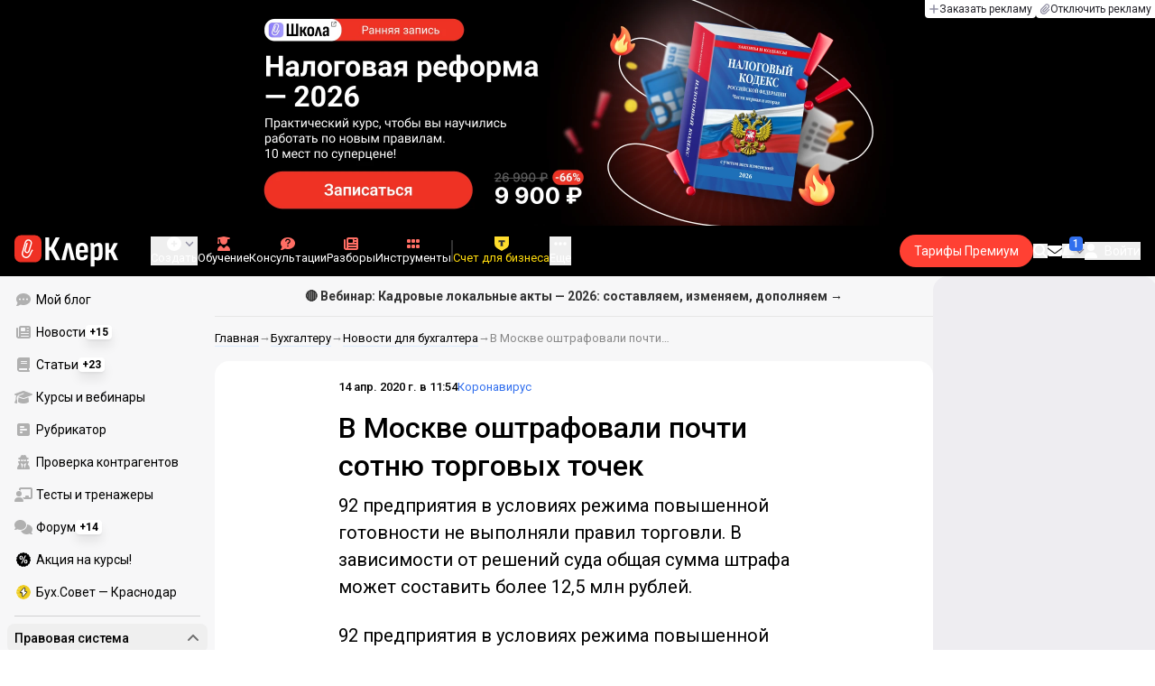

--- FILE ---
content_type: text/html;charset=utf-8
request_url: https://www.klerk.ru/buh/news/498410/
body_size: 42450
content:
<!DOCTYPE html><html  lang="ru" prefix="og: http://ogp.me/ns# fb: http://ogp.me/ns/fb# article: http://ogp.me/ns/article#"><head><meta charset="utf-8">
<meta name="viewport" content="width=device-width, initial-scale=1.0, maximum-scale=1.0">
<title>В Москве оштрафовали почти сотню торговых точек</title>
<link rel="preconnect" href="https://fonts.gstatic.com/" crossorigin="anonymous" data-hid="gf-preconnect">
<link rel="preconnect" href="https://fonts.googleapis.com/" data-hid="gf-origin-preconnect">
<link type="text/css" rel="stylesheet" href="https://klad.klerk.ru/klad1.css?37">
<link rel="stylesheet" href="/__klerk/entry.Dx5MfWtY.css" crossorigin>
<link rel="stylesheet" href="/__klerk/comments-sm.BVvQigOb.css" crossorigin>
<link rel="stylesheet" href="/__klerk/UiInput.Do1dY7-l.css" crossorigin>
<link rel="stylesheet" href="/__klerk/comments.8Ga22ld2.css" crossorigin>
<link rel="stylesheet" href="/__klerk/SharedArticleNav.BUOqtBCh.css" crossorigin>
<link rel="stylesheet" href="/__klerk/Item.56xmyVLO.css" crossorigin>
<link rel="stylesheet" href="/__klerk/Article.tR617khW.css" crossorigin>
<link rel="preload" as="fetch" fetchpriority="low" crossorigin="anonymous" href="/__klerk/builds/meta/6d26ec1a-0049-4f62-aaac-736b8f7c64e4.json">
<link rel="dns-prefetch" href="https://fonts.gstatic.com/" data-hid="gf-prefetch">
<meta name="theme-color" content="#000000">
<meta name="description" content="92 предприятия в условиях режима повышенной готовности не выполняли правил торговли. В зависимости от решений суда общая сумма штрафа может составить более 12,5 млн рублей.">
<meta property="og:url" content="https://www.klerk.ru/buh/news/498410/">
<meta property="og:title" content="В Москве оштрафовали почти сотню торговых точек">
<meta property="og:description" content="92 предприятия в условиях режима повышенной готовности не выполняли правил торговли. В зависимости от решений суда общая сумма штрафа может составить более 12,5 млн рублей.">
<meta property="og:site_name" content="Клерк">
<meta property="og:image" content="https://www.klerk.ru/yindex.php/og?id=498410&entity=news">
<meta property="og:image:secure_url" content="https://www.klerk.ru/yindex.php/og?id=498410&entity=news">
<meta property="og:image:width" content="1200">
<meta property="og:image:height" content="627">
<meta property="og:image:alt" content="В Москве оштрафовали почти сотню торговых точек">
<meta name="vk:app_id" content="7777142">
<meta name="fb:app_id" content="111067065633348">
<meta name="fb:pages" content="115964055094828">
<meta name="twitter:title" content="В Москве оштрафовали почти сотню торговых точек">
<meta name="twitter:description" content="92 предприятия в условиях режима повышенной готовности не выполняли правил торговли. В зависимости от решений суда общая сумма штрафа может составить более 12,5 млн рублей.">
<meta name="twitter:image" content="https://www.klerk.ru/yindex.php/og?id=498410&entity=news">
<meta name="twitter:site" content="@klerk_ru">
<meta name="twitter:creator" content="@klerk_ru">
<meta name="twitter:card" content="summary_large_image">
<meta name="google-play-app" content="app-id=ru.klerk">
<meta name="mailru-verification" content="63a469313f472589">
<link rel="icon" type="image/x-icon" href="/favicon.svg">
<link rel="manifest" href="/pwa.manifest.json">
<link rel="image_src" href="https://www.klerk.ru/yindex.php/og?id=498410&entity=news">
<link rel="apple-touch-icon" sizes="180x180" href="/favicon-180.png">
<link title="В Москве оштрафовали почти сотню торговых точек" type="application/rss+xml" rel="alternate" href="https://www.klerk.ru/xml/index.xml">
<script data-hid="gf-script">(function(){
        var h=document.querySelector("head");
        var m=h.querySelector('meta[name="head:count"]');
        if(m){m.setAttribute('content',Number(m.getAttribute('content'))+1);}
        else{m=document.createElement('meta');m.setAttribute('name','head:count');m.setAttribute('content','1');h.append(m);}
        var l=document.createElement('link');l.rel='stylesheet';l.href='https://fonts.googleapis.com/css2?family=Roboto:ital,wght@0,400;0,500;0,700;0,900;1,400;1,500;1,700;1,900&display=swap';h.appendChild(l);
      })();</script>
<meta name="robots" content="max-image-preview:large">
<meta property="og:type" content="article">
<link rel="canonical" href="https://www.klerk.ru/buh/news/498410/">
<script type="application/ld+json" data-hid="ld-json-article">{"@context":"https://schema.org","@type":"NewsArticle","mainEntityOfPage":{"@type":"WebPage","@id":"https://www.klerk.ru/buh/news/498410/"},"headline":"В Москве оштрафовали почти сотню торговых точек","image":"https://www.klerk.ru/yindex.php/og?id=498410&entity=news","dateCreated":"2020-04-14T08:54:00+03:00","datePublished":"2020-04-14T08:54:00+03:00","dateModified":"2020-04-14T08:54:00+03:00","publisher":{"@type":"Organization","name":"Клерк.Ру","url":"https://www.klerk.ru"},"sourceOrganization":{"@type":"Organization","name":"Клерк.Ру","url":"//www.klerk.ru/"},"about":{"@type":"CreativeWork","name":"Коронавирус"},"description":"92 предприятия в условиях режима повышенной готовности не выполняли правил торговли. В зависимости от решений суда общая сумма штрафа может составить более 12,5 млн рублей."}</script>
<script type="application/ld+json" data-hid="ld-json-organization">{"@context":"https://schema.org","@type":"Organization","name":"Клерк.ру","url":"https://www.klerk.ru","logo":"https://www.klerk.ru/img/klerk-logo.png","sameAs":["https://www.facebook.com/klerkru/","https://twitter.com/klerk_ru"],"type":"BreadcrumbList","itemListElement":[{"@type":"ListItem","position":1,"name":"Главная","item":"https://www.klerk.ru"},{"@type":"ListItem","position":2,"name":"Бухгалтеру","item":"https://www.klerk.ru/buh/"},{"@type":"ListItem","position":3,"name":"Новости для бухгалтера","item":"https://www.klerk.ru/buh/news/"},{"@type":"ListItem","position":4,"name":"В Москве оштрафовали почти сотню торговых точек"}]}</script>
<script type="module" src="/__klerk/CP-z7Yks.js" crossorigin></script>
<script id="unhead:payload" type="application/json">{"titleTemplate":"%s"}</script></head><body><noscript><link rel="stylesheet" href="https://fonts.googleapis.com/css2?family=Roboto:ital,wght@0,400;0,500;0,700;0,900;1,400;1,500;1,700;1,900&display=swap"></noscript><div id="__nuxt"><div class="h-full min-h-screen flex flex-col"><!--[--><div id="rating-select-portal"></div><div class="flex flex-col justify-center h-header-banner-height min-h-header-banner-height max-h-header-banner-height bg-black print:hidden z-30"><!--[--><div class="promotion relative size-full tab:hidden" data-klad="11" data-id="8003" data-updated="1764752133639" data-screen="+" data-viewed="+" style="background-color:#0148AC;"><!--[--><div class="promoHeader-container"><a href="https://www.klerk.ru/learn/event/51145/?utm_source=klerk&amp;utm_medium=desktop&amp;utm_campaign=rc00454&amp;utm_content=header&amp;utm_term=8003" target="_blank" onclick="window.klad_click = 1"><img src="https://i.klerk.ru/1Wpo0sP8IEMC3y19Z5XudEMhADPmIiP-RGbmR1vChSE/rs:fit/w:1500/h:750/q:90/aHR0cHM6Ly93d3cu/a2xlcmsucnUvdWdj/L2Fkdi8xNWY5ZmEx/ZTdjNWNjYTVjZTI3/MjAxMjk1ZTRlZmFk/My5wbmc.webp" class="size-full tab:auto" fetchpriority="high" alt="ЦОК ОК МП 02.12 Мобильный"><!----></a></div><!--]--></div><div class="promotion relative size-full hidden tab:block" data-klad="10" data-id="7997" data-updated="1764752133639" data-screen="+" data-viewed="+" style="background-color:#000000;"><!--[--><div class="promoHeader-container"><a href="https://www.klerk.ru/learn/event/51180/?utm_source=klerk&amp;utm_medium=desktop&amp;utm_campaign=rc00474&amp;utm_content=header&amp;utm_term=7997" target="_blank" onclick="window.klad_click = 1"><img src="https://i.klerk.ru/kkts0iIwXdccFgJfrcF3jt6A0yLwymS5FcucYXJlu_o/rs:fit/w:1500/h:750/q:90/aHR0cHM6Ly93d3cu/a2xlcmsucnUvdWdj/L2Fkdi85YTk0MDA1/ZmJjZmUyMTJlOThl/MWFlNmIyODJjMjkz/OC5wbmc.webp" class="size-full tab:auto" fetchpriority="high" alt="ЦОК КПК НР26 02.12 Десктоп"><!----></a></div><!--]--></div><!--]--><div class="absolute top-0 left-0 right-0 tab:left-auto hidden desktop:flex flex-row gap-1 justify-center"><!--[--><a href="https://klerk.info/?utm_source=klerk&amp;utm_medium=header" rel="noopener noreferrer" class="shrink-0 p-1 flex flex-row gap-1 items-center bg-white rounded-b tab:last:rounded-br-none"><!--[--><span class="size-3 flex items-center justify-between"><svg xmlns="http://www.w3.org/2000/svg" xmlns:xlink="http://www.w3.org/1999/xlink" aria-hidden="true" role="img" class="iconify iconify--fa6-solid size-full text-neutral-400" style="" width="0.88em" height="1em" viewBox="0 0 448 512"><path fill="currentColor" d="M256 80c0-17.7-14.3-32-32-32s-32 14.3-32 32v144H48c-17.7 0-32 14.3-32 32s14.3 32 32 32h144v144c0 17.7 14.3 32 32 32s32-14.3 32-32V288h144c17.7 0 32-14.3 32-32s-14.3-32-32-32H256z"/></svg></span><span class="text-badge leading-none text-neutral-950">Заказать рекламу</span><!--]--></a><a href="/learn/tariff/?utm_source=klerk&amp;utm_medium=header&amp;utm_campaign=premium&amp;utm_content=adv_button" class="shrink-0 p-1 flex flex-row gap-1 items-center bg-white rounded-b tab:last:rounded-br-none"><!--[--><span class="size-3 flex items-center justify-between"><svg xmlns="http://www.w3.org/2000/svg" xmlns:xlink="http://www.w3.org/1999/xlink" aria-hidden="true" role="img" class="iconify iconify--fa6-solid size-full text-neutral-400" style="" width="0.88em" height="1em" viewBox="0 0 448 512"><path fill="currentColor" d="M364.2 83.8c-24.4-24.4-64-24.4-88.4 0l-184 184c-42.1 42.1-42.1 110.3 0 152.4s110.3 42.1 152.4 0l152-152c10.9-10.9 28.7-10.9 39.6 0s10.9 28.7 0 39.6l-152 152c-64 64-167.6 64-231.6 0s-64-167.6 0-231.6l184-184c46.3-46.3 121.3-46.3 167.6 0s46.3 121.3 0 167.6l-176 176c-28.6 28.6-75 28.6-103.6 0s-28.6-75 0-103.6l144-144c10.9-10.9 28.7-10.9 39.6 0s10.9 28.7 0 39.6l-144 144c-6.7 6.7-6.7 17.7 0 24.4s17.7 6.7 24.4 0l176-176c24.4-24.4 24.4-64 0-88.4"/></svg></span><span class="text-badge leading-none text-neutral-950">Отключить рекламу</span><!--]--></a><!--]--></div></div><!--]--><div class="flex flex-col"><!--[--><div class="w-full sticky z-20 top-0 flex flex-col bg-black print:hidden"><div id="mindbox-header-banner" class="flex flex-center text-white"></div><header class="h-header-mobile-height tab:h-header-height flex items-center py-3 px-4" id="header"><div class="flex items-center gap-4"><button class="hover:opacity-80 relative w-4 h-2.5 duration-200 hidden tab-l:block desktop:hidden"><span class="top-0 block bg-white absolute h-px w-full transition"></span><span class="w-full block bg-white absolute h-px top-1/2"></span><span class="top-full block bg-white absolute h-px w-full transition"></span><span class="sr-only">Открытие или скрытие основного меню сайта</span></button><div class="flex items-center flex-nowrap gap-0.2"><a href="/" class="bg-none border-none p-0 flex items-center justify-center active:opacity-60 opacity-100 transition text-white" aria-label="Переход на главную страницу сайта"><!--[--><svg xmlns="http://www.w3.org/2000/svg" xmlns:xlink="http://www.w3.org/1999/xlink" aria-hidden="true" role="img" class="iconify iconify--klerk-icon" style="font-size:36px;" width="3.2em" height="1em" viewBox="0 0 96 30"><g fill="none"><rect y="0.5" width="25" height="25" rx="6" fill="#EF3124"/><path d="M16.3384 13.5578L17.2828 14.2897C17.2828 14.2897 16.7545 14.9654 16.0964 16.2634C15.2936 17.8493 14.9424 18.7251 14.9395 18.7345L14.9159 18.7876C13.7236 21.0772 11.8023 22.1032 9.77183 21.5339C8.69167 21.2305 7.79744 20.5299 7.25146 19.5633C6.70547 18.5968 6.57266 17.477 6.8796 16.4104L9.65673 6.73277C9.90169 5.87573 10.4713 5.16883 11.2563 4.73405C12.0414 4.30241 12.9533 4.19606 13.818 4.44003C15.6065 4.94049 16.6483 6.78594 16.1407 8.5532V8.56571L14.0305 15.2969V15.2844C13.6527 16.6137 12.3158 17.3644 10.9937 16.9922C10.3591 16.8139 9.83676 16.4136 9.52688 15.8631C9.21109 15.3032 9.13731 14.6369 9.32619 13.9863L11.2504 7.41778L12.4014 7.7462L10.4772 14.3116C10.3798 14.6557 10.4123 14.9998 10.5746 15.2844C10.731 15.5628 10.9878 15.7567 11.3212 15.8505C12.0089 16.0445 12.6788 15.6597 12.8795 14.9591V14.9466C12.8795 14.9466 14.9808 8.25292 14.9867 8.2279C15.0428 8.03397 15.0694 7.83691 15.0694 7.64298C15.0694 6.70775 14.4466 5.84758 13.4904 5.57858C12.9326 5.42219 12.3453 5.48787 11.8407 5.76938C11.336 6.04776 10.9671 6.50444 10.8107 7.05494L8.03354 16.7326C7.582 18.3028 8.50869 19.9449 10.0994 20.3922C12.1535 20.9678 13.3901 19.1129 13.8357 18.2653C13.9066 18.0932 14.2666 17.2237 15.0221 15.7317C15.7393 14.3148 16.3118 13.586 16.3354 13.5547L16.3384 13.5578Z" fill="white"/><path d="M95.809 23.0919C95.873 23.2199 95.8836 23.3266 95.841 23.4119C95.7983 23.4972 95.713 23.5399 95.585 23.5399H92.321C92.129 23.5399 92.001 23.4546 91.937 23.2839L88.801 16.7239H87.521V23.1879C87.521 23.4226 87.4143 23.5399 87.201 23.5399H84.321C84.1076 23.5399 84.001 23.4226 84.001 23.1879V8.0359C84.001 7.80123 84.1076 7.7959 84.321 7.7959H87.201C87.4143 7.7959 87.521 7.80123 87.521 8.0359V13.7799H88.801L91.681 8.0359C91.7663 7.88656 91.8943 7.7959 92.065 7.7959H95.233C95.3823 7.7959 95.4676 7.83856 95.489 7.9239C95.5103 8.00923 95.4996 8.10523 95.457 8.2119L91.809 14.9959L95.809 23.0919Z" fill="currentColor"/><path d="M77.2936 23.7958C76.6749 23.7958 76.0243 23.7105 75.3416 23.5398C74.6589 23.3691 74.0723 23.1451 73.5816 22.8678L73.5496 20.0518C73.9336 20.2865 74.3496 20.4678 74.7976 20.5958C75.2456 20.7238 75.6829 20.7878 76.1096 20.7878C76.7496 20.7878 77.2296 20.5638 77.5496 20.1158C77.8696 19.6678 78.0296 18.9638 78.0296 18.0038V12.7238C78.0296 11.9985 77.9123 11.4758 77.6776 11.1558C77.4643 10.8145 77.1016 10.6438 76.5896 10.6438C76.0989 10.6438 75.6083 10.8038 75.1176 11.1238C74.6269 11.4438 74.1043 11.9131 73.5496 12.5318L73.1976 10.1958C73.9443 9.38515 74.6909 8.73448 75.4376 8.24381C76.2056 7.75315 77.0696 7.50781 78.0296 7.50781C79.2029 7.50781 80.0776 7.89181 80.6536 8.65981C81.2296 9.40648 81.5176 10.5798 81.5176 12.1798V18.1958C81.5176 20.0945 81.1549 21.5025 80.4296 22.4198C79.7256 23.3371 78.6803 23.7958 77.2936 23.7958ZM70.7976 29.4598C70.5843 29.4598 70.4776 29.3425 70.4776 29.1078V11.6358C70.4776 10.9531 70.4669 10.3238 70.4456 9.74781C70.4243 9.17181 70.3923 8.64915 70.3496 8.17981C70.3283 7.92381 70.4243 7.79581 70.6376 7.79581H73.1336C73.3256 7.79581 73.4429 7.90248 73.4856 8.11581C73.5283 8.37181 73.5709 8.72381 73.6136 9.17181C73.6563 9.61981 73.6883 10.0251 73.7096 10.3878L73.9976 11.6998V29.1078C73.9976 29.3425 73.8909 29.4598 73.6776 29.4598H70.7976Z" fill="currentColor"/><path d="M62.5495 23.7958C60.6508 23.7958 59.2215 23.3265 58.2615 22.3878C57.3228 21.4278 56.8535 19.9878 56.8535 18.0678V13.3638C56.8535 11.4225 57.3335 9.96115 58.2935 8.97981C59.2535 7.99848 60.6402 7.50781 62.4535 7.50781C64.3309 7.50781 65.7389 7.99848 66.6775 8.97981C67.6162 9.96115 68.0855 11.4225 68.0855 13.3638V16.1478C68.0855 16.3825 67.9788 16.4998 67.7655 16.4998H60.3415V18.0678C60.3415 19.0705 60.5122 19.7958 60.8535 20.2438C61.2162 20.6918 61.7815 20.9158 62.5495 20.9158C63.2108 20.9158 63.7015 20.7771 64.0215 20.4998C64.3415 20.2225 64.4908 19.7958 64.4695 19.2198C64.4695 18.9638 64.5762 18.8358 64.7895 18.8358H67.5415C67.7122 18.8358 67.8188 18.9531 67.8615 19.1878C67.8828 20.7025 67.4455 21.8545 66.5495 22.6438C65.6749 23.4118 64.3415 23.7958 62.5495 23.7958ZM60.3415 14.0998H64.5975V13.1078C64.5975 12.1691 64.4268 11.4865 64.0855 11.0598C63.7655 10.6118 63.2429 10.3878 62.5175 10.3878C61.7709 10.3878 61.2162 10.6118 60.8535 11.0598C60.5122 11.4865 60.3415 12.1691 60.3415 13.1078V14.0998Z" fill="currentColor"/><path d="M43.841 23.5399C43.6064 23.5399 43.521 23.4012 43.585 23.1239L47.649 8.1799C47.713 7.9239 47.8517 7.7959 48.065 7.7959H51.393C51.6277 7.7959 51.777 7.9239 51.841 8.1799L55.873 23.1239C55.9584 23.4012 55.8837 23.5399 55.649 23.5399H52.545C52.3744 23.5399 52.257 23.4439 52.193 23.2519L50.529 15.4119C50.401 14.7506 50.2624 14.0999 50.113 13.4599C49.985 12.7986 49.8677 12.1159 49.761 11.4119H49.729C49.6224 12.1159 49.505 12.7986 49.377 13.4599C49.249 14.1212 49.1104 14.7719 48.961 15.4119L47.233 23.2519C47.1904 23.4439 47.073 23.5399 46.881 23.5399H43.841Z" fill="currentColor"/><path d="M28.82 23.5C28.6067 23.5 28.5 23.3827 28.5 23.148V2.89204C28.5 2.65737 28.6067 2.54004 28.82 2.54004H31.764C31.9773 2.54004 32.084 2.65737 32.084 2.89204V11.404H33.588L37.94 2.76404C37.9827 2.67871 38.036 2.62537 38.1 2.60404C38.1853 2.56137 38.26 2.54004 38.324 2.54004H41.492C41.62 2.54004 41.6947 2.58271 41.716 2.66804C41.7373 2.75337 41.716 2.86004 41.652 2.98804L36.724 12.556L42.26 23.052C42.324 23.18 42.3347 23.2867 42.292 23.372C42.2493 23.4574 42.164 23.5 42.036 23.5H38.644C38.5587 23.5 38.484 23.4894 38.42 23.468C38.356 23.4467 38.3027 23.3827 38.26 23.276L33.652 14.572H32.084V23.148C32.084 23.3827 31.9773 23.5 31.764 23.5H28.82Z" fill="currentColor"/></g></svg><!--]--></a><!----></div></div><div class="flex items-center hidden tab-l:flex items-center gap-4 phone-l:gap-5 ml-auto phone-l:mx-auto tab-l:ml-9 text-white text-badge phone-l:text-comment-1 overflow-auto phone-l:overflow-visible overflow-scroll-hidden"><!--[--><button class="hover:text-grey-200 text-white flex flex-col items-center gap-1 shrink-0 group transition-colors duration-200 v-focus-visible focus-visible:outline"><span class="flex items-center gap-2 phone-l:relative"><svg xmlns="http://www.w3.org/2000/svg" xmlns:xlink="http://www.w3.org/1999/xlink" aria-hidden="true" role="img" class="iconify iconify--fa6-solid !size-5 phone-l:!size-4 transition-colors duration-200 group-hover:text-grey-400" style="" width="1em" height="1em" viewBox="0 0 512 512"><path fill="currentColor" d="M256 512a256 256 0 1 0 0-512a256 256 0 1 0 0 512m-24-168v-64h-64c-13.3 0-24-10.7-24-24s10.7-24 24-24h64v-64c0-13.3 10.7-24 24-24s24 10.7 24 24v64h64c13.3 0 24 10.7 24 24s-10.7 24-24 24h-64v64c0 13.3-10.7 24-24 24s-24-10.7-24-24"/></svg><svg xmlns="http://www.w3.org/2000/svg" xmlns:xlink="http://www.w3.org/1999/xlink" aria-hidden="true" role="img" class="iconify iconify--fa6-solid phone-l:absolute phone-l:-right-3.5 phone-l:top-1/2 phone-l:-translate-y-1/2 text-badge text-neutral-400 transition duration-300" style="" width="0.88em" height="1em" viewBox="0 0 448 512"><path fill="currentColor" d="M201.4 374.6c12.5 12.5 32.8 12.5 45.3 0l160-160c12.5-12.5 12.5-32.8 0-45.3s-32.8-12.5-45.3 0L224 306.7L86.6 169.4c-12.5-12.5-32.8-12.5-45.3 0s-12.5 32.8 0 45.3l160 160z"/></svg></span><span class="hidden phone-l:inline-block">Создать</span></button><span></span><!--]--><!--[--><a href="/pro/" class="flex shrink-0 tab-l:hidden"><span class="relative inline-block leading-3"><svg xmlns="http://www.w3.org/2000/svg" xmlns:xlink="http://www.w3.org/1999/xlink" aria-hidden="true" role="img" class="iconify iconify--fa6-solid w-4 text-text-2 text-grey-200 tab-l:text-red-400" style="" width="0.88em" height="1em" viewBox="0 0 448 512"><path fill="currentColor" d="M364.2 83.8c-24.4-24.4-64-24.4-88.4 0l-184 184c-42.1 42.1-42.1 110.3 0 152.4s110.3 42.1 152.4 0l152-152c10.9-10.9 28.7-10.9 39.6 0s10.9 28.7 0 39.6l-152 152c-64 64-167.6 64-231.6 0s-64-167.6 0-231.6l184-184c46.3-46.3 121.3-46.3 167.6 0s46.3 121.3 0 167.6l-176 176c-28.6 28.6-75 28.6-103.6 0s-28.6-75 0-103.6l144-144c10.9-10.9 28.7-10.9 39.6 0s10.9 28.7 0 39.6l-144 144c-6.7 6.7-6.7 17.7 0 24.4s17.7 6.7 24.4 0l176-176c24.4-24.4 24.4-64 0-88.4"/></svg><!----></span> Личный кабинет</a><a href="/learn/catalog/" class="flex shrink-0 flex-col gap-1 flex-center"><span class="relative inline-block leading-3"><svg xmlns="http://www.w3.org/2000/svg" xmlns:xlink="http://www.w3.org/1999/xlink" aria-hidden="true" role="img" class="iconify iconify--fa6-solid w-4 text-text-2 text-grey-200 tab-l:text-red-400" style="" width="0.88em" height="1em" viewBox="0 0 448 512"><path fill="currentColor" d="M219.3.5c3.1-.6 6.3-.6 9.4 0l200 40C439.9 42.7 448 52.6 448 64s-8.1 21.3-19.3 23.5L352 102.9V160c0 70.7-57.3 128-128 128S96 230.7 96 160v-57.1l-48-9.6v65.1l15.7 78.4c.9 4.7-.3 9.6-3.3 13.3S52.8 256 48 256H16c-4.8 0-9.3-2.1-12.4-5.9s-4.3-8.6-3.3-13.3L16 158.4V86.6C6.5 83.3 0 74.3 0 64c0-11.4 8.1-21.3 19.3-23.5zM111.9 327.7c10.5-3.4 21.8.4 29.4 8.5l71 75.5c6.3 6.7 17 6.7 23.3 0l71-75.5c7.6-8.1 18.9-11.9 29.4-8.5c65 20.9 112 81.7 112 153.6c0 17-13.8 30.7-30.7 30.7H30.7C13.8 512 0 498.2 0 481.3c0-71.9 47-132.7 111.9-153.6"/></svg><!----></span> Обучение</a><a href="/consultations/" class="flex shrink-0 tab-l:hidden desktop:flex flex-col gap-1 flex-center"><span class="relative inline-block leading-3"><svg xmlns="http://www.w3.org/2000/svg" xmlns:xlink="http://www.w3.org/1999/xlink" aria-hidden="true" role="img" class="iconify iconify--fa6-solid w-4 text-text-2 text-grey-200 tab-l:text-red-400" style="" width="1em" height="1em" viewBox="0 0 512 512"><path fill="currentColor" d="M512 240c0 114.9-114.6 208-256 208c-37.1 0-72.3-6.4-104.1-17.9c-11.9 8.7-31.3 20.6-54.3 30.6C73.6 471.1 44.7 480 16 480c-6.5 0-12.3-3.9-14.8-9.9s-1.1-12.8 3.4-17.4l.3-.3c.3-.3.7-.7 1.3-1.4c1.1-1.2 2.8-3.1 4.9-5.7c4.1-5 9.6-12.4 15.2-21.6c10-16.6 19.5-38.4 21.4-62.9C17.7 326.8 0 285.1 0 240C0 125.1 114.6 32 256 32s256 93.1 256 208"/></svg><svg xmlns="http://www.w3.org/2000/svg" xmlns:xlink="http://www.w3.org/1999/xlink" aria-hidden="true" role="img" class="iconify iconify--fa6-solid absolute top-0.5 left-px w-3.5 text-comment-4 text-white tab-l:text-black" style="" width="0.63em" height="1em" viewBox="0 0 320 512"><path fill="currentColor" d="M80 160c0-35.3 28.7-64 64-64h32c35.3 0 64 28.7 64 64v3.6c0 21.8-11.1 42.1-29.4 53.8l-42.2 27.1a87.98 87.98 0 0 0-40.4 74v1.4c0 17.7 14.3 32 32 32s32-14.3 32-32v-1.4c0-8.2 4.2-15.8 11-20.2l42.2-27.1c36.6-23.6 58.8-64.1 58.8-107.7v-3.6c0-70.7-57.3-128-128-128h-32C73.3 32 16 89.3 16 160c0 17.7 14.3 32 32 32s32-14.3 32-32m80 320a40 40 0 1 0 0-80a40 40 0 1 0 0 80"/></svg></span> Консультации</a><a href="/razbory/" class="flex shrink-0 tab-l:hidden desktop:flex flex-col gap-1 flex-center"><span class="relative inline-block leading-3"><svg xmlns="http://www.w3.org/2000/svg" xmlns:xlink="http://www.w3.org/1999/xlink" aria-hidden="true" role="img" class="iconify iconify--fa6-solid w-4 text-text-2 text-grey-200 tab-l:text-red-400" style="" width="1em" height="1em" viewBox="0 0 512 512"><path fill="currentColor" d="M96 96c0-35.3 28.7-64 64-64h288c35.3 0 64 28.7 64 64v320c0 35.3-28.7 64-64 64H80c-44.2 0-80-35.8-80-80V128c0-17.7 14.3-32 32-32s32 14.3 32 32v272c0 8.8 7.2 16 16 16s16-7.2 16-16zm64 24v80c0 13.3 10.7 24 24 24h112c13.3 0 24-10.7 24-24v-80c0-13.3-10.7-24-24-24H184c-13.3 0-24 10.7-24 24m208-8c0 8.8 7.2 16 16 16h48c8.8 0 16-7.2 16-16s-7.2-16-16-16h-48c-8.8 0-16 7.2-16 16m0 96c0 8.8 7.2 16 16 16h48c8.8 0 16-7.2 16-16s-7.2-16-16-16h-48c-8.8 0-16 7.2-16 16m-208 96c0 8.8 7.2 16 16 16h256c8.8 0 16-7.2 16-16s-7.2-16-16-16H176c-8.8 0-16 7.2-16 16m0 96c0 8.8 7.2 16 16 16h256c8.8 0 16-7.2 16-16s-7.2-16-16-16H176c-8.8 0-16 7.2-16 16"/></svg><!----></span> Разборы</a><a href="/tool/" class="flex shrink-0 tab-l:hidden desktop:flex flex-col gap-1 flex-center"><span class="relative inline-block leading-3"><svg xmlns="http://www.w3.org/2000/svg" xmlns:xlink="http://www.w3.org/1999/xlink" aria-hidden="true" role="img" class="iconify iconify--fa6-solid w-4 text-text-2 text-grey-200 tab-l:text-red-400 rotate-90" style="" width="0.63em" height="1em" viewBox="0 0 320 512"><path fill="currentColor" d="M40 352h48c22.1 0 40 17.9 40 40v48c0 22.1-17.9 40-40 40H40c-22.1 0-40-17.9-40-40v-48c0-22.1 17.9-40 40-40m192 0h48c22.1 0 40 17.9 40 40v48c0 22.1-17.9 40-40 40h-48c-22.1 0-40-17.9-40-40v-48c0-22.1 17.9-40 40-40M40 320c-22.1 0-40-17.9-40-40v-48c0-22.1 17.9-40 40-40h48c22.1 0 40 17.9 40 40v48c0 22.1-17.9 40-40 40zm192-128h48c22.1 0 40 17.9 40 40v48c0 22.1-17.9 40-40 40h-48c-22.1 0-40-17.9-40-40v-48c0-22.1 17.9-40 40-40M40 160c-22.1 0-40-17.9-40-40V72c0-22.1 17.9-40 40-40h48c22.1 0 40 17.9 40 40v48c0 22.1-17.9 40-40 40zM232 32h48c22.1 0 40 17.9 40 40v48c0 22.1-17.9 40-40 40h-48c-22.1 0-40-17.9-40-40V72c0-22.1 17.9-40 40-40"/></svg><!----></span> Инструменты</a><a href="/sps/?searchType=documents" class="flex shrink-0 tab-l:hidden"><span class="relative inline-block leading-3"><svg xmlns="http://www.w3.org/2000/svg" xmlns:xlink="http://www.w3.org/1999/xlink" aria-hidden="true" role="img" class="iconify iconify--fa6-solid w-4 text-text-2 text-grey-200 tab-l:text-red-400" style="" width="0.88em" height="1em" viewBox="0 0 448 512"><path fill="currentColor" d="M96 0C43 0 0 43 0 96v320c0 53 43 96 96 96h320c17.7 0 32-14.3 32-32s-14.3-32-32-32v-64c17.7 0 32-14.3 32-32V32c0-17.7-14.3-32-32-32zm0 384h256v64H96c-17.7 0-32-14.3-32-32s14.3-32 32-32m32-240c0-8.8 7.2-16 16-16h192c8.8 0 16 7.2 16 16s-7.2 16-16 16H144c-8.8 0-16-7.2-16-16m16 48h192c8.8 0 16 7.2 16 16s-7.2 16-16 16H144c-8.8 0-16-7.2-16-16s7.2-16 16-16"/></svg><!----></span> Правовая система</a><!--]--><button class="flex desktop:hidden flex-col gap-1 flex-center hover:text-grey-200 transition-colors duration-200"><svg xmlns="http://www.w3.org/2000/svg" xmlns:xlink="http://www.w3.org/1999/xlink" aria-hidden="true" role="img" class="iconify iconify--fa6-solid w-4 text-text-2" style="" width="0.88em" height="1em" viewBox="0 0 448 512"><path fill="currentColor" d="M8 256a56 56 0 1 1 112 0a56 56 0 1 1-112 0m160 0a56 56 0 1 1 112 0a56 56 0 1 1-112 0m216-56a56 56 0 1 1 0 112a56 56 0 1 1 0-112"/></svg> Еще </button><span></span><div class="px-2 -mx-2"><div class="w-0.5 h-6 bg-white/20"></div></div><!--[--><div class="relative hidden shrink-0 desktop-l:flex" special="false" visibility="true" hidetitle="false" iconcolor viewingguest="true" viewingnonpremium="true" viewingpremium="true" lvl="1"><a href="https://edu.klerk.ru/buhsovet-krasnodar?utm_source=klerk&amp;utm_medium=pin&amp;utm_campaign=rc00458&amp;utm_term=01_12_2025" rel="noopener noreferrer" target="_blank" class="flex flex-col items-center gap-1 shrink-0 group transition-colors duration-200 v-focus-visible focus-visible:outline text-white hover:text-grey-200"><!--[--><span class="flex items-center gap-2 phone-l:relative"><svg xmlns="http://www.w3.org/2000/svg" xmlns:xlink="http://www.w3.org/1999/xlink" aria-hidden="true" role="img" class="iconify iconify--klerk-icon transition-colors duration-200 !size-4 fill-current group-hover:text-grey-400" style="" width="1em" height="1em" viewBox="0 0 16 16"><path d="M14.4 4.32v3.19c.9 0 1.6-.7 1.6-1.6 0-.88-.7-1.59-1.6-1.59zm-7.57-.64A17.86 17.86 0 0 0 13.88 1v9.83a18.21 18.21 0 0 0-7.05-2.69v5.97H5L3.2 8.87H0v-5h1.14s2.68.18 4.39 0c.5-.06 1.3-.19 1.3-.19z"/></svg><!----></span><span class="shrink-0">БУХ.СОВЕТ 2026</span><!--]--></a><!----></div><!--]--><div class="relative hidden phone-l:flex"><a href="https://eye.targetads.io/view/click?pid=12486&amp;cn=8866&amp;pl=28883" rel="noopener noreferrer" target="_blank" class="flex flex-col items-center gap-1 shrink-0 group transition-colors duration-200 v-focus-visible focus-visible:outline text-yellow-400"><!--[--><span class="flex items-center gap-2 phone-l:relative"><svg xmlns="http://www.w3.org/2000/svg" xmlns:xlink="http://www.w3.org/1999/xlink" aria-hidden="true" role="img" class="iconify iconify--klerk-icon transition-colors duration-200 !size-4 fill-current text-yellow-400" style="" width="1em" height="1em" viewBox="0 0 24 24"><path d="M0 0h24v12.07c0 3.1-1.65 5.95-4.33 7.5L12 24l-7.67-4.43A8.66 8.66 0 0 1 0 12.07V0Z" fill="#FFDD2D"/><path fill-rule="evenodd" clip-rule="evenodd" d="M6.59 6.35v3.76a3.39 3.39 0 0 1 2.51-.98h1.16v4.37c0 1.16-.32 2.18-.78 2.74h5.04a4.45 4.45 0 0 1-.78-2.74V9.13h1.16c1.07 0 2 .4 2.51.98V6.35H6.6Z" fill="#333"/></svg><!----></span><span class="shrink-0">Счет для бизнеса</span><!--]--></a><div class="flex absolute left-1/2 top-1/2 size-px"><!----></div></div><!--[--><button class="desktop-l:hidden flex flex-col gap-1 flex-center hover:text-grey-200 transition-colors duration-200"><svg xmlns="http://www.w3.org/2000/svg" xmlns:xlink="http://www.w3.org/1999/xlink" aria-hidden="true" role="img" class="iconify iconify--fa6-solid w-4 text-text-2" style="" width="0.88em" height="1em" viewBox="0 0 448 512"><path fill="currentColor" d="M8 256a56 56 0 1 1 112 0a56 56 0 1 1-112 0m160 0a56 56 0 1 1 112 0a56 56 0 1 1-112 0m216-56a56 56 0 1 1 0 112a56 56 0 1 1 0-112"/></svg> Еще </button><span></span><!--]--></div><div class="flex items-center gap-4 ml-auto"><div style="--offset:2px;" class="before:bg-[conic-gradient(transparent_270deg,white,transparent)] before:absolute before:top-1/2 before:left-1/2 before:-translate-x-1/2 before:-translate-y-1/2 before:aspect-square before:w-full before:animate-[premium-gradient-rotate_12s_linear_infinite] before:hover:bg-[conic-gradient(transparent_270deg,white,transparent)] before:hover:absolute before:hover:top-1/2 before:hover:left-1/2 before:hover:-translate-x-1/2 before:hover:-translate-y-1/2 before:hover:aspect-square before:hover:w-full before:hover:animate-[premium-gradient-rotate-2_2s_linear_infinite] after:bg-inherit after:rounded-[inherit] after:absolute after:inset-[--offset] after:h-[calc(100%-2*var(--offset))] after:w-[calc(100%-2*var(--offset))] relative min-w-fit overflow-hidden flex items-center justify-center bg-red-500 hover:bg-red-600 rounded-full transition ml-2 phone-l:ml-0 max-tab-l:hidden" data-tippy-main-header data-tippy-content="Обучение, консультации, статьи, &lt;br&gt; Проверка контрагентов, ИИ-помощник.&lt;br&gt;&lt;br&gt;Сервисы для бухгалтера в одной подписке"><a id="header-premium-button" class="z-10 text-text-3 whitespace-nowrap inline-flex items-center gap-2 group transition px-4 py-2  tab:hover:bg-transparent tab:hover:brightness-125 active:bg-transparent active:brightness-125 active:border-grey-200 active:shadow-inner disabled:bg-grey-200 disabled:text-white disabled:cursor-not-allowed bg-transparent rounded-full text-white justify-center z-10 text-text-3 whitespace-nowrap" href="https://www.klerk.ru/learn/tariff/?utm_source=klerk&amp;utm_medium=modal_button&amp;utm_campaign=premium&amp;utm_content=tariff_link&amp;utm_term=klerk"><!--[--><!----><!--]--><!--[-->Тарифы Премиум<!--]--><!--[--><!----><!--]--></a></div><button aria-label="search" data-tippy-main-header data-tippy-content="Поиск" class="hover:text-grey-400 text-white hidden tab-l:flex"><svg xmlns="http://www.w3.org/2000/svg" xmlns:xlink="http://www.w3.org/1999/xlink" aria-hidden="true" role="img" class="iconify iconify--fa6-solid text-text-2 w-4" style="" width="1em" height="1em" viewBox="0 0 512 512"><path fill="currentColor" d="M416 208c0 45.9-14.9 88.3-40 122.7l126.6 126.7c12.5 12.5 12.5 32.8 0 45.3s-32.8 12.5-45.3 0L330.7 376c-34.4 25.2-76.8 40-122.7 40C93.1 416 0 322.9 0 208S93.1 0 208 0s208 93.1 208 208M208 352a144 144 0 1 0 0-288a144 144 0 1 0 0 288"/></svg></button><!----><a href="https://www.klerk.ru/chat/?chat-id=/" rel="noopener noreferrer" class="relative flex items-center justify-center text-white hover:text-grey-400 duration-200" data-tippy-main-header data-tippy-content="Личные сообщения"><!--[--><svg xmlns="http://www.w3.org/2000/svg" xmlns:xlink="http://www.w3.org/1999/xlink" aria-hidden="true" role="img" class="iconify iconify--fa6-solid" style="" width="1em" height="1em" viewBox="0 0 512 512"><path fill="currentColor" d="M48 64C21.5 64 0 85.5 0 112c0 15.1 7.1 29.3 19.2 38.4l217.6 163.2c11.4 8.5 27 8.5 38.4 0l217.6-163.2c12.1-9.1 19.2-23.3 19.2-38.4c0-26.5-21.5-48-48-48zM0 176v208c0 35.3 28.7 64 64 64h384c35.3 0 64-28.7 64-64V176L294.4 339.2a63.9 63.9 0 0 1-76.8 0z"/></svg><!----><span class="sr-only">Личные сообщения</span><!--]--></a><button class="relative flex gap-1 flex-center duration-200 tab-l:hidden text-white tab-l:hidden text-white"><svg xmlns="http://www.w3.org/2000/svg" xmlns:xlink="http://www.w3.org/1999/xlink" aria-hidden="true" role="img" class="iconify iconify--fa6-solid" style="" width="0.88em" height="1em" viewBox="0 0 448 512"><path fill="currentColor" d="M224 0c-17.7 0-32 14.3-32 32v19.2C119 66 64 130.6 64 208v18.8c0 47-17.3 92.4-48.5 127.6l-7.4 8.3c-8.4 9.4-10.4 22.9-5.3 34.4S19.4 416 32 416h384c12.6 0 24-7.4 29.2-18.9s3.1-25-5.3-34.4l-7.4-8.3c-31.2-35.2-48.5-80.5-48.5-127.6V208c0-77.4-55-142-128-156.8V32c0-17.7-14.3-32-32-32m45.3 493.3c12-12 18.7-28.3 18.7-45.3H160c0 17 6.7 33.3 18.7 45.3S207 512 224 512s33.3-6.7 45.3-18.7"/></svg><span class="inline-block font-medium text-white bg-blue-600 rounded px-1 py-0.5 text-badge shadow absolute bottom-2 left-2"><!--[-->1<!--]--></span><svg xmlns="http://www.w3.org/2000/svg" xmlns:xlink="http://www.w3.org/1999/xlink" aria-hidden="true" role="img" class="iconify iconify--fa6-solid text-badge text-neutral-400 transition duration-300 !hidden tab-l:!block" style="" width="0.88em" height="1em" viewBox="0 0 448 512"><path fill="currentColor" d="M201.4 374.6c12.5 12.5 32.8 12.5 45.3 0l160-160c12.5-12.5 12.5-32.8 0-45.3s-32.8-12.5-45.3 0L224 306.7L86.6 169.4c-12.5-12.5-32.8-12.5-45.3 0s-12.5 32.8 0 45.3l160 160z"/></svg><span class="sr-only">Личные уведомления с сайта клерк.ру</span></button><button class="relative flex gap-1 flex-center duration-200 hidden tab-l:flex hover:text-grey-400 text-white hidden tab-l:flex hover:text-grey-400 text-white" data-tippy-main-header data-tippy-content="Личные уведомления"><svg xmlns="http://www.w3.org/2000/svg" xmlns:xlink="http://www.w3.org/1999/xlink" aria-hidden="true" role="img" class="iconify iconify--fa6-solid" style="" width="0.88em" height="1em" viewBox="0 0 448 512"><path fill="currentColor" d="M224 0c-17.7 0-32 14.3-32 32v19.2C119 66 64 130.6 64 208v18.8c0 47-17.3 92.4-48.5 127.6l-7.4 8.3c-8.4 9.4-10.4 22.9-5.3 34.4S19.4 416 32 416h384c12.6 0 24-7.4 29.2-18.9s3.1-25-5.3-34.4l-7.4-8.3c-31.2-35.2-48.5-80.5-48.5-127.6V208c0-77.4-55-142-128-156.8V32c0-17.7-14.3-32-32-32m45.3 493.3c12-12 18.7-28.3 18.7-45.3H160c0 17 6.7 33.3 18.7 45.3S207 512 224 512s33.3-6.7 45.3-18.7"/></svg><span class="inline-block font-medium text-white bg-blue-600 rounded px-1 py-0.5 text-badge shadow absolute bottom-2 left-2"><!--[-->1<!--]--></span><svg xmlns="http://www.w3.org/2000/svg" xmlns:xlink="http://www.w3.org/1999/xlink" aria-hidden="true" role="img" class="iconify iconify--fa6-solid text-badge text-neutral-400 transition duration-300 !hidden tab-l:!block" style="" width="0.88em" height="1em" viewBox="0 0 448 512"><path fill="currentColor" d="M201.4 374.6c12.5 12.5 32.8 12.5 45.3 0l160-160c12.5-12.5 12.5-32.8 0-45.3s-32.8-12.5-45.3 0L224 306.7L86.6 169.4c-12.5-12.5-32.8-12.5-45.3 0s-12.5 32.8 0 45.3l160 160z"/></svg><span class="sr-only">Личные уведомления с сайта клерк.ру</span></button><!----><!--[--><button class="relative flex items-center transition text-white hover:opacity-80 duration-200 tab-l:hidden text-white tab-l:hidden text-white"><svg xmlns="http://www.w3.org/2000/svg" xmlns:xlink="http://www.w3.org/1999/xlink" aria-hidden="true" role="img" class="iconify iconify--fa6-solid mr-2 fill-current" style="" width="0.88em" height="1em" viewBox="0 0 448 512"><path fill="currentColor" d="M224 256a128 128 0 1 0 0-256a128 128 0 1 0 0 256m-45.7 48C79.8 304 0 383.8 0 482.3C0 498.7 13.3 512 29.7 512h388.6c16.4 0 29.7-13.3 29.7-29.7c0-98.5-79.8-178.3-178.3-178.3z"/></svg><span class="text-text-3 hidden tab-l:block">Войти</span></button><!--]--><button class="relative flex items-center transition text-white hover:opacity-80 duration-200 hidden tab-l:flex hidden tab-l:flex"><svg xmlns="http://www.w3.org/2000/svg" xmlns:xlink="http://www.w3.org/1999/xlink" aria-hidden="true" role="img" class="iconify iconify--fa6-solid mr-2 fill-current" style="" width="0.88em" height="1em" viewBox="0 0 448 512"><path fill="currentColor" d="M224 256a128 128 0 1 0 0-256a128 128 0 1 0 0 256m-45.7 48C79.8 304 0 383.8 0 482.3C0 498.7 13.3 512 29.7 512h388.6c16.4 0 29.7-13.3 29.7-29.7c0-98.5-79.8-178.3-178.3-178.3z"/></svg><span class="text-text-3 hidden tab-l:block">Войти</span></button><!----></div></header></div><!--]--><!--[--><!--]--><!--[--><div id="under-header-sticky" class="sticky header-offset z-20"></div><!--]--><div class="flex flex-row min-h-screen"><!--[--><!----><aside class="flex flex-col print:hidden tab-l:h-full desktop:h-left-side-nav-h fixed desktop:sticky desktop:header-offset top-0 left-0 bottom-bottom-mobile-menu tab-l:bottom-0 z-40 desktop:z-10 w-full phone-l:w-93.75 desktop:w-left-side-nav-w bg-neutral-50 print:hidden shrink-0 transition-all transform-gpu duration-300 -translate-x-full desktop:translate-x-0"><div class="ps grow"><!--[--><div class="flex flex-col pl-4 py-2"><div class="flex gap-x-2 items-center mb-1 desktop:hidden"><button class="size-8 shrink-0 flex flex-center -ml-2 relative"><span class="inline-block bg-black absolute w-3.5 top-1/2 h-px transition rotate-45"></span><span class="inline-block bg-black absolute w-3.5 top-1/2 h-px transition -rotate-45"></span><span class="sr-only">Открытие или скрытие основного меню сайта</span></button><a href="/" class="flex items-center justify-center"><svg xmlns="http://www.w3.org/2000/svg" xmlns:xlink="http://www.w3.org/1999/xlink" aria-hidden="true" role="img" class="iconify iconify--klerk-icon" style="font-size:20px;" width="3.2em" height="1em" viewBox="0 0 96 30"><g fill="none"><rect y="0.5" width="25" height="25" rx="6" fill="#EF3124"/><path d="M16.3384 13.5578L17.2828 14.2897C17.2828 14.2897 16.7545 14.9654 16.0964 16.2634C15.2936 17.8493 14.9424 18.7251 14.9395 18.7345L14.9159 18.7876C13.7236 21.0772 11.8023 22.1032 9.77183 21.5339C8.69167 21.2305 7.79744 20.5299 7.25146 19.5633C6.70547 18.5968 6.57266 17.477 6.8796 16.4104L9.65673 6.73277C9.90169 5.87573 10.4713 5.16883 11.2563 4.73405C12.0414 4.30241 12.9533 4.19606 13.818 4.44003C15.6065 4.94049 16.6483 6.78594 16.1407 8.5532V8.56571L14.0305 15.2969V15.2844C13.6527 16.6137 12.3158 17.3644 10.9937 16.9922C10.3591 16.8139 9.83676 16.4136 9.52688 15.8631C9.21109 15.3032 9.13731 14.6369 9.32619 13.9863L11.2504 7.41778L12.4014 7.7462L10.4772 14.3116C10.3798 14.6557 10.4123 14.9998 10.5746 15.2844C10.731 15.5628 10.9878 15.7567 11.3212 15.8505C12.0089 16.0445 12.6788 15.6597 12.8795 14.9591V14.9466C12.8795 14.9466 14.9808 8.25292 14.9867 8.2279C15.0428 8.03397 15.0694 7.83691 15.0694 7.64298C15.0694 6.70775 14.4466 5.84758 13.4904 5.57858C12.9326 5.42219 12.3453 5.48787 11.8407 5.76938C11.336 6.04776 10.9671 6.50444 10.8107 7.05494L8.03354 16.7326C7.582 18.3028 8.50869 19.9449 10.0994 20.3922C12.1535 20.9678 13.3901 19.1129 13.8357 18.2653C13.9066 18.0932 14.2666 17.2237 15.0221 15.7317C15.7393 14.3148 16.3118 13.586 16.3354 13.5547L16.3384 13.5578Z" fill="white"/><path d="M95.809 23.0919C95.873 23.2199 95.8836 23.3266 95.841 23.4119C95.7983 23.4972 95.713 23.5399 95.585 23.5399H92.321C92.129 23.5399 92.001 23.4546 91.937 23.2839L88.801 16.7239H87.521V23.1879C87.521 23.4226 87.4143 23.5399 87.201 23.5399H84.321C84.1076 23.5399 84.001 23.4226 84.001 23.1879V8.0359C84.001 7.80123 84.1076 7.7959 84.321 7.7959H87.201C87.4143 7.7959 87.521 7.80123 87.521 8.0359V13.7799H88.801L91.681 8.0359C91.7663 7.88656 91.8943 7.7959 92.065 7.7959H95.233C95.3823 7.7959 95.4676 7.83856 95.489 7.9239C95.5103 8.00923 95.4996 8.10523 95.457 8.2119L91.809 14.9959L95.809 23.0919Z" fill="currentColor"/><path d="M77.2936 23.7958C76.6749 23.7958 76.0243 23.7105 75.3416 23.5398C74.6589 23.3691 74.0723 23.1451 73.5816 22.8678L73.5496 20.0518C73.9336 20.2865 74.3496 20.4678 74.7976 20.5958C75.2456 20.7238 75.6829 20.7878 76.1096 20.7878C76.7496 20.7878 77.2296 20.5638 77.5496 20.1158C77.8696 19.6678 78.0296 18.9638 78.0296 18.0038V12.7238C78.0296 11.9985 77.9123 11.4758 77.6776 11.1558C77.4643 10.8145 77.1016 10.6438 76.5896 10.6438C76.0989 10.6438 75.6083 10.8038 75.1176 11.1238C74.6269 11.4438 74.1043 11.9131 73.5496 12.5318L73.1976 10.1958C73.9443 9.38515 74.6909 8.73448 75.4376 8.24381C76.2056 7.75315 77.0696 7.50781 78.0296 7.50781C79.2029 7.50781 80.0776 7.89181 80.6536 8.65981C81.2296 9.40648 81.5176 10.5798 81.5176 12.1798V18.1958C81.5176 20.0945 81.1549 21.5025 80.4296 22.4198C79.7256 23.3371 78.6803 23.7958 77.2936 23.7958ZM70.7976 29.4598C70.5843 29.4598 70.4776 29.3425 70.4776 29.1078V11.6358C70.4776 10.9531 70.4669 10.3238 70.4456 9.74781C70.4243 9.17181 70.3923 8.64915 70.3496 8.17981C70.3283 7.92381 70.4243 7.79581 70.6376 7.79581H73.1336C73.3256 7.79581 73.4429 7.90248 73.4856 8.11581C73.5283 8.37181 73.5709 8.72381 73.6136 9.17181C73.6563 9.61981 73.6883 10.0251 73.7096 10.3878L73.9976 11.6998V29.1078C73.9976 29.3425 73.8909 29.4598 73.6776 29.4598H70.7976Z" fill="currentColor"/><path d="M62.5495 23.7958C60.6508 23.7958 59.2215 23.3265 58.2615 22.3878C57.3228 21.4278 56.8535 19.9878 56.8535 18.0678V13.3638C56.8535 11.4225 57.3335 9.96115 58.2935 8.97981C59.2535 7.99848 60.6402 7.50781 62.4535 7.50781C64.3309 7.50781 65.7389 7.99848 66.6775 8.97981C67.6162 9.96115 68.0855 11.4225 68.0855 13.3638V16.1478C68.0855 16.3825 67.9788 16.4998 67.7655 16.4998H60.3415V18.0678C60.3415 19.0705 60.5122 19.7958 60.8535 20.2438C61.2162 20.6918 61.7815 20.9158 62.5495 20.9158C63.2108 20.9158 63.7015 20.7771 64.0215 20.4998C64.3415 20.2225 64.4908 19.7958 64.4695 19.2198C64.4695 18.9638 64.5762 18.8358 64.7895 18.8358H67.5415C67.7122 18.8358 67.8188 18.9531 67.8615 19.1878C67.8828 20.7025 67.4455 21.8545 66.5495 22.6438C65.6749 23.4118 64.3415 23.7958 62.5495 23.7958ZM60.3415 14.0998H64.5975V13.1078C64.5975 12.1691 64.4268 11.4865 64.0855 11.0598C63.7655 10.6118 63.2429 10.3878 62.5175 10.3878C61.7709 10.3878 61.2162 10.6118 60.8535 11.0598C60.5122 11.4865 60.3415 12.1691 60.3415 13.1078V14.0998Z" fill="currentColor"/><path d="M43.841 23.5399C43.6064 23.5399 43.521 23.4012 43.585 23.1239L47.649 8.1799C47.713 7.9239 47.8517 7.7959 48.065 7.7959H51.393C51.6277 7.7959 51.777 7.9239 51.841 8.1799L55.873 23.1239C55.9584 23.4012 55.8837 23.5399 55.649 23.5399H52.545C52.3744 23.5399 52.257 23.4439 52.193 23.2519L50.529 15.4119C50.401 14.7506 50.2624 14.0999 50.113 13.4599C49.985 12.7986 49.8677 12.1159 49.761 11.4119H49.729C49.6224 12.1159 49.505 12.7986 49.377 13.4599C49.249 14.1212 49.1104 14.7719 48.961 15.4119L47.233 23.2519C47.1904 23.4439 47.073 23.5399 46.881 23.5399H43.841Z" fill="currentColor"/><path d="M28.82 23.5C28.6067 23.5 28.5 23.3827 28.5 23.148V2.89204C28.5 2.65737 28.6067 2.54004 28.82 2.54004H31.764C31.9773 2.54004 32.084 2.65737 32.084 2.89204V11.404H33.588L37.94 2.76404C37.9827 2.67871 38.036 2.62537 38.1 2.60404C38.1853 2.56137 38.26 2.54004 38.324 2.54004H41.492C41.62 2.54004 41.6947 2.58271 41.716 2.66804C41.7373 2.75337 41.716 2.86004 41.652 2.98804L36.724 12.556L42.26 23.052C42.324 23.18 42.3347 23.2867 42.292 23.372C42.2493 23.4574 42.164 23.5 42.036 23.5H38.644C38.5587 23.5 38.484 23.4894 38.42 23.468C38.356 23.4467 38.3027 23.3827 38.26 23.276L33.652 14.572H32.084V23.148C32.084 23.3827 31.9773 23.5 31.764 23.5H28.82Z" fill="currentColor"/></g></svg><span class="sr-only">Переход на главную страницу сайта</span></a><a class="text-text-3 text-black group active:text-grey-200 duration-100 transition-all ml-auto block phone-l:hidden flex gap-2 items-center" href="tel:88003009297"><svg xmlns="http://www.w3.org/2000/svg" xmlns:xlink="http://www.w3.org/1999/xlink" aria-hidden="true" role="img" class="iconify iconify--fa6-solid text-grey-300 text-text-2 group-active:text-grey-200 duration-100 transition-all flex items-center gap-2" style="" width="1em" height="1em" viewBox="0 0 512 512"><path fill="currentColor" d="M164.9 24.6c-7.7-18.6-28-28.5-47.4-23.2l-88 24C12.1 30.2 0 46 0 64c0 247.4 200.6 448 448 448c18 0 33.8-12.1 38.6-29.5l24-88c5.3-19.4-4.6-39.7-23.2-47.4l-96-40c-16.3-6.8-35.2-2.1-46.3 11.6L304.7 368c-70.4-33.3-127.4-90.3-160.7-160.7l49.3-40.3c13.7-11.2 18.4-30 11.6-46.3l-40-96z"/></svg><!--[--><!--[--><span class="text-text-3 whitespace-nowrap">8 800 300-92-97</span><!--]--><!--]--><!----></a></div><nav class="flex flex-col" role="menubar"><!--[--><div class="mb-3 desktop:mb-2"><!----><ul role="menu" class="flex flex-col" tabindex="0" style=""><!--[--><li role="presentation" class="block desktop:w-full -ml-2 hover:bg-neutral-100 rounded-lg"><a href="/go/mytribune/" class="group px-2 py-2 desktop-py-1.5 w-full flex items-center gap-1 rounded-lg" role="menuitem"><!--[--><div class="flex items-start"><div class="shrink-0 mr-1 w-6 h-6 desktop:w-5 desktop:h-5 flex items-center justify-center"><svg xmlns="http://www.w3.org/2000/svg" xmlns:xlink="http://www.w3.org/1999/xlink" aria-hidden="true" role="img" class="iconify iconify--fa6-solid min-w-1 min-h-1 text-grey-300" style="" width="1em" height="1em" viewBox="0 0 512 512"><path fill="currentColor" d="M256 448c141.4 0 256-93.1 256-208S397.4 32 256 32S0 125.1 0 240c0 45.1 17.7 86.8 47.7 120.9c-1.9 24.5-11.4 46.3-21.4 62.9c-5.5 9.2-11.1 16.6-15.2 21.6c-2.1 2.5-3.7 4.4-4.9 5.7c-.6.6-1 1.1-1.3 1.4l-.3.3c-4.6 4.6-5.9 11.4-3.4 17.4s8.3 9.9 14.8 9.9c28.7 0 57.6-8.9 81.6-19.3c22.9-10 42.4-21.9 54.3-30.6c31.8 11.5 67 17.9 104.1 17.9zM128 208a32 32 0 1 1 0 64a32 32 0 1 1 0-64m128 0a32 32 0 1 1 0 64a32 32 0 1 1 0-64m96 32a32 32 0 1 1 64 0a32 32 0 1 1-64 0"/></svg></div><span class="relative flex text-text-1 desktop:text-text-3">Мой блог</span></div><!----><!----><!--]--></a></li><li role="presentation" class="block desktop:w-full -ml-2 hover:bg-neutral-100 rounded-lg"><a href="/news/" class="group px-2 py-2 desktop-py-1.5 w-full flex items-center gap-1 rounded-lg" role="menuitem"><!--[--><div class="flex items-start"><div class="shrink-0 mr-1 w-6 h-6 desktop:w-5 desktop:h-5 flex items-center justify-center"><svg xmlns="http://www.w3.org/2000/svg" xmlns:xlink="http://www.w3.org/1999/xlink" aria-hidden="true" role="img" class="iconify iconify--fa6-solid min-w-1 min-h-1 text-grey-300" style="" width="1em" height="1em" viewBox="0 0 512 512"><path fill="currentColor" d="M96 96c0-35.3 28.7-64 64-64h288c35.3 0 64 28.7 64 64v320c0 35.3-28.7 64-64 64H80c-44.2 0-80-35.8-80-80V128c0-17.7 14.3-32 32-32s32 14.3 32 32v272c0 8.8 7.2 16 16 16s16-7.2 16-16zm64 24v80c0 13.3 10.7 24 24 24h112c13.3 0 24-10.7 24-24v-80c0-13.3-10.7-24-24-24H184c-13.3 0-24 10.7-24 24m208-8c0 8.8 7.2 16 16 16h48c8.8 0 16-7.2 16-16s-7.2-16-16-16h-48c-8.8 0-16 7.2-16 16m0 96c0 8.8 7.2 16 16 16h48c8.8 0 16-7.2 16-16s-7.2-16-16-16h-48c-8.8 0-16 7.2-16 16m-208 96c0 8.8 7.2 16 16 16h256c8.8 0 16-7.2 16-16s-7.2-16-16-16H176c-8.8 0-16 7.2-16 16m0 96c0 8.8 7.2 16 16 16h256c8.8 0 16-7.2 16-16s-7.2-16-16-16H176c-8.8 0-16 7.2-16 16"/></svg></div><span class="relative flex text-text-1 desktop:text-text-3">Новости</span></div><!----><span class="inline-block font-medium bg-white rounded px-1 py-0.5 text-badge shadow font-semibold text-black"><!--[-->+15<!--]--></span><!--]--></a></li><li role="presentation" class="block desktop:w-full -ml-2 hover:bg-neutral-100 rounded-lg"><a href="/all/" class="group px-2 py-2 desktop-py-1.5 w-full flex items-center gap-1 rounded-lg" role="menuitem"><!--[--><div class="flex items-start"><div class="shrink-0 mr-1 w-6 h-6 desktop:w-5 desktop:h-5 flex items-center justify-center"><svg xmlns="http://www.w3.org/2000/svg" xmlns:xlink="http://www.w3.org/1999/xlink" aria-hidden="true" role="img" class="iconify iconify--fa6-solid min-w-1 min-h-1 text-grey-300" style="" width="0.88em" height="1em" viewBox="0 0 448 512"><path fill="currentColor" d="M96 0C43 0 0 43 0 96v320c0 53 43 96 96 96h320c17.7 0 32-14.3 32-32s-14.3-32-32-32v-64c17.7 0 32-14.3 32-32V32c0-17.7-14.3-32-32-32zm0 384h256v64H96c-17.7 0-32-14.3-32-32s14.3-32 32-32m32-240c0-8.8 7.2-16 16-16h192c8.8 0 16 7.2 16 16s-7.2 16-16 16H144c-8.8 0-16-7.2-16-16m16 48h192c8.8 0 16 7.2 16 16s-7.2 16-16 16H144c-8.8 0-16-7.2-16-16s7.2-16 16-16"/></svg></div><span class="relative flex text-text-1 desktop:text-text-3">Статьи</span></div><!----><span class="inline-block font-medium bg-white rounded px-1 py-0.5 text-badge shadow font-semibold text-black"><!--[-->+23<!--]--></span><!--]--></a></li><li role="presentation" class="block desktop:w-full -ml-2 hover:bg-neutral-100 rounded-lg"><a href="/learn/catalog/" class="group px-2 py-2 desktop-py-1.5 w-full flex items-center gap-1 rounded-lg" role="menuitem"><!--[--><div class="flex items-start"><div class="shrink-0 mr-1 w-6 h-6 desktop:w-5 desktop:h-5 flex items-center justify-center"><svg xmlns="http://www.w3.org/2000/svg" xmlns:xlink="http://www.w3.org/1999/xlink" aria-hidden="true" role="img" class="iconify iconify--fa6-solid min-w-1 min-h-1 text-grey-300" style="" width="1.25em" height="1em" viewBox="0 0 640 512"><path fill="currentColor" d="M320 32c-8.1 0-16.1 1.4-23.7 4.1L15.8 137.4C6.3 140.9 0 149.9 0 160s6.3 19.1 15.8 22.6l57.9 20.9C57.3 229.3 48 259.8 48 291.9V320c0 28.4-10.8 57.7-22.3 80.8c-6.5 13-13.9 25.8-22.5 37.6c-3.2 4.3-4.1 9.9-2.3 15s6 8.9 11.2 10.2l64 16c4.2 1.1 8.7.3 12.4-2s6.3-6.1 7.1-10.4c8.6-42.8 4.3-81.2-2.1-108.7c-3.2-14.2-7.5-28.7-13.5-42v-24.6c0-30.2 10.2-58.7 27.9-81.5c12.9-15.5 29.6-28 49.2-35.7l157-61.7c8.2-3.2 17.5.8 20.7 9s-.8 17.5-9 20.7l-157 61.7c-12.4 4.9-23.3 12.4-32.2 21.6l159.6 57.6c7.6 2.7 15.6 4.1 23.7 4.1s16.1-1.4 23.7-4.1l280.6-101c9.5-3.4 15.8-12.5 15.8-22.6s-6.3-19.1-15.8-22.6L343.7 36.1c-7.6-2.7-15.6-4.1-23.7-4.1M128 408c0 35.3 86 72 192 72s192-36.7 192-72l-15.3-145.4L354.5 314c-11.1 4-22.8 6-34.5 6s-23.5-2-34.5-6l-142.2-51.4z"/></svg></div><span class="relative flex text-text-1 desktop:text-text-3">Курсы и вебинары</span></div><!----><!----><!--]--></a></li><li role="presentation" class="block desktop:w-full -ml-2 hover:bg-neutral-100 rounded-lg"><a href="/rubricator/" class="group px-2 py-2 desktop-py-1.5 w-full flex items-center gap-1 rounded-lg" role="menuitem"><!--[--><div class="flex items-start"><div class="shrink-0 mr-1 w-6 h-6 desktop:w-5 desktop:h-5 flex items-center justify-center"><svg xmlns="http://www.w3.org/2000/svg" xmlns:xlink="http://www.w3.org/1999/xlink" aria-hidden="true" role="img" class="iconify iconify--fa6-solid min-w-1 min-h-1 text-grey-300" style="" width="0.88em" height="1em" viewBox="0 0 448 512"><path fill="currentColor" d="M448 96c0-35.3-28.7-64-64-64H64C28.7 32 0 60.7 0 96v320c0 35.3 28.7 64 64 64h320c35.3 0 64-28.7 64-64zm-192 64c0 17.7-14.3 32-32 32h-96c-17.7 0-32-14.3-32-32s14.3-32 32-32h96c17.7 0 32 14.3 32 32m64 64c17.7 0 32 14.3 32 32s-14.3 32-32 32H128c-17.7 0-32-14.3-32-32s14.3-32 32-32zM192 352c0 17.7-14.3 32-32 32h-32c-17.7 0-32-14.3-32-32s14.3-32 32-32h32c17.7 0 32 14.3 32 32"/></svg></div><span class="relative flex text-text-1 desktop:text-text-3">Рубрикатор</span></div><!----><!----><!--]--></a></li><li role="presentation" class="block desktop:w-full -ml-2 hover:bg-neutral-100 rounded-lg"><a href="/tool/ocompany/" class="group px-2 py-2 desktop-py-1.5 w-full flex items-center gap-1 rounded-lg" role="menuitem"><!--[--><div class="flex items-start"><div class="shrink-0 mr-1 w-6 h-6 desktop:w-5 desktop:h-5 flex items-center justify-center"><svg xmlns="http://www.w3.org/2000/svg" xmlns:xlink="http://www.w3.org/1999/xlink" aria-hidden="true" role="img" class="iconify iconify--fa6-solid min-w-1 min-h-1 text-grey-300" style="" width="0.88em" height="1em" viewBox="0 0 448 512"><path fill="currentColor" d="M224 16c-6.7 0-10.8-2.8-15.5-6.1C201.9 5.4 194 0 176 0c-30.5 0-52 43.7-66 89.4c-47.3 8.7-78 22.8-78 38.6c0 14.3 25 27.1 64.6 35.9c-.4 4-.6 8-.6 12.1c0 17 3.3 33.2 9.3 48H45.4C38 224 32 230 32 237.4c0 1.7.3 3.4 1 5l38.8 96.9C28.2 371.8 0 423.8 0 482.3C0 498.7 13.3 512 29.7 512h388.6c16.4 0 29.7-13.3 29.7-29.7c0-58.5-28.2-110.4-71.7-143l38.7-96.9c.6-1.6 1-3.3 1-5c0-7.4-6-13.4-13.4-13.4h-59.9c6-14.8 9.3-31 9.3-48c0-4.1-.2-8.1-.6-12.1C391 155.1 416 142.3 416 128c0-15.8-30.7-29.9-78-38.6C324 43.7 302.5 0 272 0c-18 0-25.9 5.4-32.5 9.9c-4.8 3.3-8.8 6.1-15.5 6.1m56 208h-12.4c-16.5 0-31.1-10.6-36.3-26.2c-2.3-7-12.2-7-14.5 0c-5.2 15.6-19.9 26.2-36.3 26.2H168c-22.1 0-40-17.9-40-40v-14.4c28.2 4.1 61 6.4 96 6.4s67.8-2.3 96-6.4V184c0 22.1-17.9 40-40 40m-88 96l16 32l-32 128l-48-192zm128-32l-48 192l-32-128l16-32z"/></svg></div><span class="relative flex text-text-1 desktop:text-text-3">Проверка контрагентов</span></div><!----><!----><!--]--></a></li><li role="presentation" class="block desktop:w-full -ml-2 hover:bg-neutral-100 rounded-lg"><a href="/game/" class="group px-2 py-2 desktop-py-1.5 w-full flex items-center gap-1 rounded-lg" role="menuitem"><!--[--><div class="flex items-start"><div class="shrink-0 mr-1 w-6 h-6 desktop:w-5 desktop:h-5 flex items-center justify-center"><svg xmlns="http://www.w3.org/2000/svg" xmlns:xlink="http://www.w3.org/1999/xlink" aria-hidden="true" role="img" class="iconify iconify--fa6-solid min-w-1 min-h-1 text-grey-300" style="" width="1.25em" height="1em" viewBox="0 0 640 512"><path fill="currentColor" d="M160 64c0-35.3 28.7-64 64-64h352c35.3 0 64 28.7 64 64v288c0 35.3-28.7 64-64 64H336.8c-11.8-25.5-29.9-47.5-52.4-64H384v-32c0-17.7 14.3-32 32-32h64c17.7 0 32 14.3 32 32v32h64V64H224v49.1C205.2 102.2 183.3 96 160 96zm0 64a96 96 0 1 1 0 192a96 96 0 1 1 0-192m-26.7 224h53.3c73.7 0 133.4 59.7 133.4 133.3c0 14.7-11.9 26.7-26.7 26.7H26.7C11.9 512 0 500.1 0 485.3C0 411.7 59.7 352 133.3 352"/></svg></div><span class="relative flex text-text-1 desktop:text-text-3">Тесты и тренажеры</span></div><!----><!----><!--]--></a></li><li role="presentation" class="block desktop:w-full -ml-2 hover:bg-neutral-100 rounded-lg"><a href="https://club.klerk.ru/" rel="noopener noreferrer" target="_self" class="group px-2 py-2 desktop-py-1.5 w-full flex items-center gap-1 rounded-lg" role="menuitem"><!--[--><div class="flex items-start"><div class="shrink-0 mr-1 w-6 h-6 desktop:w-5 desktop:h-5 flex items-center justify-center"><svg xmlns="http://www.w3.org/2000/svg" xmlns:xlink="http://www.w3.org/1999/xlink" aria-hidden="true" role="img" class="iconify iconify--fa6-solid min-w-1 min-h-1 text-grey-300" style="" width="1.25em" height="1em" viewBox="0 0 640 512"><path fill="currentColor" d="M208 352c114.9 0 208-78.8 208-176S322.9 0 208 0S0 78.8 0 176c0 38.6 14.7 74.3 39.6 103.4c-3.5 9.4-8.7 17.7-14.2 24.7c-4.8 6.2-9.7 11-13.3 14.3c-1.8 1.6-3.3 2.9-4.3 3.7c-.5.4-.9.7-1.1.8l-.2.2C1 327.2-1.4 334.4.8 340.9S9.1 352 16 352c21.8 0 43.8-5.6 62.1-12.5c9.2-3.5 17.8-7.4 25.2-11.4C134.1 343.3 169.8 352 208 352m240-176c0 112.3-99.1 196.9-216.5 207c24.3 74.4 104.9 129 200.5 129c38.2 0 73.9-8.7 104.7-23.9c7.5 4 16 7.9 25.2 11.4c18.3 6.9 40.3 12.5 62.1 12.5c6.9 0 13.1-4.5 15.2-11.1s-.2-13.8-5.8-17.9l-.2-.2c-.2-.2-.6-.4-1.1-.8c-1-.8-2.5-2-4.3-3.7c-3.6-3.3-8.5-8.1-13.3-14.3c-5.5-7-10.7-15.4-14.2-24.7c24.9-29 39.6-64.7 39.6-103.4c0-92.8-84.9-168.9-192.6-175.5c.4 5.1.6 10.3.6 15.5z"/></svg></div><span class="relative flex text-text-1 desktop:text-text-3">Форум</span></div><!----><span class="inline-block font-medium bg-white rounded px-1 py-0.5 text-badge shadow font-semibold text-black"><!--[-->+14<!--]--></span><!--]--></a></li><li role="presentation" class="block desktop:w-full -ml-2 hover:bg-neutral-100 rounded-lg"><a href="/blogs/klerk/670931/" class="group px-2 py-2 desktop-py-1.5 w-full flex items-center gap-1 rounded-lg" role="menuitem"><!--[--><div class="flex items-start"><div class="shrink-0 mr-1 w-6 h-6 desktop:w-5 desktop:h-5 flex items-center justify-center"><svg xmlns="http://www.w3.org/2000/svg" xmlns:xlink="http://www.w3.org/1999/xlink" aria-hidden="true" role="img" class="iconify iconify--klerk-icon min-w-1 min-h-1 text-grey-300" style="" width="1em" height="1em" viewBox="0 0 16 16"><path d="M9.54.8c2.09-.23 1.59-.46 2.82 1.25 2 .64 1.63.23 2.06 2.29 1.56 1.4 1.4.87.95 2.93.86 1.91.92 1.36-.32 3.06 0 2.1.28 1.62-1.54 2.67-.85 1.92-.4 1.6-2.5 1.8-1.55 1.42-1.01 1.3-3.01.65-2 .66-1.46.77-3.01-.64-2.1-.21-1.65.11-2.5-1.81C.67 11.95.95 12.43.95 10.33-.29 8.63-.23 9.18.63 7.27.2 5.2.02 5.74 1.58 4.34c.43-2.06.06-1.65 2.07-2.3C4.87.35 4.37.58 6.46.8 8.28-.26 7.72-.26 9.54.8zm.47 9.32c0 1.75.83 1.3.97 1.08.19-.28.47-2.37-.4-2.37-.51 0-.57.65-.57 1.29zM4.8 5.8c0 1.77.84 1.26.97 1.08.18-.27.47-2.36-.4-2.36-.51 0-.57.65-.57 1.28zm-1.24 0c0 1.3.54 2.18 1.84 2.18 2.28 0 2.04-3.04 1.32-3.83-.74-.8-3.16-1.02-3.16 1.65zm2.84 6.53 4.38-8.74H9.63l-4.4 8.74H6.4zm2.37-2.22c0 1.31.54 2.2 1.84 2.2 2.28 0 2.05-3.05 1.33-3.84-.76-.83-3.17-1.03-3.17 1.64z" clip-rule="evenodd"/></svg></div><span class="relative flex text-text-1 desktop:text-text-3">Акция на курсы!</span></div><!----><!----><!--]--></a></li><li role="presentation" class="block desktop:w-full -ml-2 hover:bg-neutral-100 rounded-lg"><a href="https://edu.klerk.ru/buhsovet-krasnodar?utm_source=klerk&amp;utm_medium=leftmenu&amp;utm_campaign=rc00458&amp;utm_term=13_11_2025" rel="noopener noreferrer" target="_blank" class="group px-2 py-2 desktop-py-1.5 w-full flex items-center gap-1 rounded-lg" role="menuitem"><!--[--><div class="flex items-start"><div class="shrink-0 mr-1 w-6 h-6 desktop:w-5 desktop:h-5 flex items-center justify-center"><svg xmlns="http://www.w3.org/2000/svg" xmlns:xlink="http://www.w3.org/1999/xlink" aria-hidden="true" role="img" class="iconify iconify--klerk-icon min-w-1 min-h-1 text-grey-300" style="" width="1em" height="1em" viewBox="0 0 32 32"><g clip-path="url(#iconifyVue4173)"><circle cx="16" cy="16" r="16" fill="#EFCD21"/><path d="M10.2 17.33h3.2v7.47a1.2 1.2 0 0 0 2.1.8l7.86-8.94c.69-.77.14-1.99-.9-1.99h-3.2V7.2a1.2 1.2 0 0 0-2.1-.8L9.3 15.35c-.68.77-.13 1.99.9 1.99Z" fill="#fff" stroke="#000" stroke-width="1.5" stroke-miterlimit="10" stroke-linecap="round" stroke-linejoin="round"/><path opacity=".5" d="M8 9H-3M6.43 22H-3M4.5 15.5H-3" stroke="#fff" stroke-width="1.5" stroke-miterlimit="10" stroke-linecap="round" stroke-linejoin="round"/></g><defs><clipPath id="iconifyVue4173"><rect width="32" height="32" rx="16" fill="#fff"/></clipPath></defs></svg></div><span class="relative flex text-text-1 desktop:text-text-3">Бух.Совет — Краснодар</span></div><!----><!----><!--]--></a></li><!--]--></ul><!----></div><div class="mb-3 desktop:mb-2"><!--[--><hr class="border-grey-200 mr-4" role="separator" aria-orientation="horizontal"><button class="-ml-2 mt-3 desktop:mt-2 p-2 desktop:py-1.5 w-full flex justify-between items-center text-text-1 desktop:text-text-3 hover:bg-neutral-100 text-start rounded-lg font-medium" role="menuitem" type="button" aria-expanded="true" aria-haspopup="menu">Правовая система <svg xmlns="http://www.w3.org/2000/svg" xmlns:xlink="http://www.w3.org/1999/xlink" aria-hidden="true" role="img" class="iconify iconify--fa6-solid w-4 text-text-2 rotate-180 text-grey-500" style="" width="0.88em" height="1em" viewBox="0 0 448 512"><path fill="currentColor" d="M201.4 374.6c12.5 12.5 32.8 12.5 45.3 0l160-160c12.5-12.5 12.5-32.8 0-45.3s-32.8-12.5-45.3 0L224 306.7L86.6 169.4c-12.5-12.5-32.8-12.5-45.3 0s-12.5 32.8 0 45.3l160 160z"/></svg></button><!--]--><ul role="menu" class="flex flex-col" tabindex="0" style=""><!--[--><li role="presentation" class="block desktop:w-full -ml-2 hover:bg-neutral-100 rounded-lg"><a href="/sps/?searchType=documents" class="group px-2 py-2 desktop-py-1.5 w-full flex items-center gap-1 rounded-lg" role="menuitem"><!--[--><div class="flex items-start"><div class="shrink-0 mr-1 w-6 h-6 desktop:w-5 desktop:h-5 flex items-center justify-center"><svg xmlns="http://www.w3.org/2000/svg" xmlns:xlink="http://www.w3.org/1999/xlink" aria-hidden="true" role="img" class="iconify iconify--fa6-solid min-w-1 min-h-1 text-grey-300" style="" width="1em" height="1em" viewBox="0 0 512 512"><path fill="currentColor" d="M318.6 9.4c-12.5-12.5-32.8-12.5-45.3 0l-120 120c-12.5 12.5-12.5 32.8 0 45.3l16 16c12.5 12.5 32.8 12.5 45.3 0l4-4l106.8 106.7l-4 4c-12.5 12.5-12.5 32.8 0 45.3l16 16c12.5 12.5 32.8 12.5 45.3 0l120-120c12.5-12.5 12.5-32.8 0-45.3l-16-16c-12.5-12.5-32.8-12.5-45.3 0l-4 4L330.6 74.6l4-4c12.5-12.5 12.5-32.8 0-45.3l-16-16zm-152 288c-12.5-12.5-32.8-12.5-45.3 0l-112 112c-12.5 12.5-12.5 32.8 0 45.3l48 48c12.5 12.5 32.8 12.5 45.3 0l112-112c12.5-12.5 12.5-32.8 0-45.3l-1.4-1.4l58.8-58.7l-45.3-45.3l-58.7 58.7l-1.4-1.4z"/></svg></div><span class="relative flex text-text-1 desktop:text-text-3">Справочная система</span></div><!----><!----><!--]--></a></li><li role="presentation" class="block desktop:w-full -ml-2 hover:bg-neutral-100 rounded-lg"><a href="/tool/" class="group px-2 py-2 desktop-py-1.5 w-full flex items-center gap-1 rounded-lg" role="menuitem"><!--[--><div class="flex items-start"><div class="shrink-0 mr-1 w-6 h-6 desktop:w-5 desktop:h-5 flex items-center justify-center"><svg xmlns="http://www.w3.org/2000/svg" xmlns:xlink="http://www.w3.org/1999/xlink" aria-hidden="true" role="img" class="iconify iconify--fa6-solid min-w-1 min-h-1 text-grey-300" style="" width="1em" height="1em" viewBox="0 0 512 512"><path fill="currentColor" d="M495.9 166.6c3.2 8.7.5 18.4-6.4 24.6l-43.3 39.4c1.1 8.3 1.7 16.8 1.7 25.4s-.6 17.1-1.7 25.4l43.3 39.4c6.9 6.2 9.6 15.9 6.4 24.6c-4.4 11.9-9.7 23.3-15.8 34.3l-4.7 8.1c-6.6 11-14 21.4-22.1 31.2c-5.9 7.2-15.7 9.6-24.5 6.8l-55.7-17.7c-13.4 10.3-28.2 18.9-44 25.4l-12.5 57.1c-2 9.1-9 16.3-18.2 17.8c-13.8 2.3-28 3.5-42.5 3.5s-28.7-1.2-42.5-3.5c-9.2-1.5-16.2-8.7-18.2-17.8l-12.5-57.1c-15.8-6.5-30.6-15.1-44-25.4l-55.6 17.8c-8.8 2.8-18.6.3-24.5-6.8c-8.1-9.8-15.5-20.2-22.1-31.2l-4.7-8.1c-6.1-11-11.4-22.4-15.8-34.3c-3.2-8.7-.5-18.4 6.4-24.6l43.3-39.4c-1.1-8.4-1.7-16.9-1.7-25.5s.6-17.1 1.7-25.4l-43.3-39.4c-6.9-6.2-9.6-15.9-6.4-24.6c4.4-11.9 9.7-23.3 15.8-34.3l4.7-8.1c6.6-11 14-21.4 22.1-31.2c5.9-7.2 15.7-9.6 24.5-6.8l55.7 17.7c13.4-10.3 28.2-18.9 44-25.4l12.5-57.1c2-9.1 9-16.3 18.2-17.8C227.3 1.2 241.5 0 256 0s28.7 1.2 42.5 3.5c9.2 1.5 16.2 8.7 18.2 17.8l12.5 57.1c15.8 6.5 30.6 15.1 44 25.4l55.7-17.7c8.8-2.8 18.6-.3 24.5 6.8c8.1 9.8 15.5 20.2 22.1 31.2l4.7 8.1c6.1 11 11.4 22.4 15.8 34.3zM256 336a80 80 0 1 0 0-160a80 80 0 1 0 0 160"/></svg></div><span class="relative flex text-text-1 desktop:text-text-3">Инструменты</span></div><!----><!----><!--]--></a></li><li role="presentation" class="block desktop:w-full -ml-2 hover:bg-neutral-100 rounded-lg"><a href="https://www.klerk.ru/blank/" rel="noopener noreferrer" target="_self" class="group px-2 py-2 desktop-py-1.5 w-full flex items-center gap-1 rounded-lg" role="menuitem"><!--[--><div class="flex items-start"><div class="shrink-0 mr-1 w-6 h-6 desktop:w-5 desktop:h-5 flex items-center justify-center"><svg xmlns="http://www.w3.org/2000/svg" xmlns:xlink="http://www.w3.org/1999/xlink" aria-hidden="true" role="img" class="iconify iconify--fa6-solid min-w-1 min-h-1 text-grey-300" style="" width="1em" height="1em" viewBox="0 0 512 512"><path fill="currentColor" d="M96 96c0-35.3 28.7-64 64-64h288c35.3 0 64 28.7 64 64v320c0 35.3-28.7 64-64 64H80c-44.2 0-80-35.8-80-80V128c0-17.7 14.3-32 32-32s32 14.3 32 32v272c0 8.8 7.2 16 16 16s16-7.2 16-16zm64 24v80c0 13.3 10.7 24 24 24h112c13.3 0 24-10.7 24-24v-80c0-13.3-10.7-24-24-24H184c-13.3 0-24 10.7-24 24m208-8c0 8.8 7.2 16 16 16h48c8.8 0 16-7.2 16-16s-7.2-16-16-16h-48c-8.8 0-16 7.2-16 16m0 96c0 8.8 7.2 16 16 16h48c8.8 0 16-7.2 16-16s-7.2-16-16-16h-48c-8.8 0-16 7.2-16 16m-208 96c0 8.8 7.2 16 16 16h256c8.8 0 16-7.2 16-16s-7.2-16-16-16H176c-8.8 0-16 7.2-16 16m0 96c0 8.8 7.2 16 16 16h256c8.8 0 16-7.2 16-16s-7.2-16-16-16H176c-8.8 0-16 7.2-16 16"/></svg></div><span class="relative flex text-text-1 desktop:text-text-3">Бланки</span></div><!----><!----><!--]--></a></li><li role="presentation" class="block desktop:w-full -ml-2 hover:bg-neutral-100 rounded-lg"><a href="https://www.klerk.ru/doc/" rel="noopener noreferrer" target="_self" class="group px-2 py-2 desktop-py-1.5 w-full flex items-center gap-1 rounded-lg" role="menuitem"><!--[--><div class="flex items-start"><div class="shrink-0 mr-1 w-6 h-6 desktop:w-5 desktop:h-5 flex items-center justify-center"><svg xmlns="http://www.w3.org/2000/svg" xmlns:xlink="http://www.w3.org/1999/xlink" aria-hidden="true" role="img" class="iconify iconify--fa6-solid min-w-1 min-h-1 text-grey-300" style="" width="1em" height="1em" viewBox="0 0 512 512"><path fill="currentColor" d="M96 96c0-35.3 28.7-64 64-64h288c35.3 0 64 28.7 64 64v320c0 35.3-28.7 64-64 64H80c-44.2 0-80-35.8-80-80V128c0-17.7 14.3-32 32-32s32 14.3 32 32v272c0 8.8 7.2 16 16 16s16-7.2 16-16zm64 24v80c0 13.3 10.7 24 24 24h112c13.3 0 24-10.7 24-24v-80c0-13.3-10.7-24-24-24H184c-13.3 0-24 10.7-24 24m208-8c0 8.8 7.2 16 16 16h48c8.8 0 16-7.2 16-16s-7.2-16-16-16h-48c-8.8 0-16 7.2-16 16m0 96c0 8.8 7.2 16 16 16h48c8.8 0 16-7.2 16-16s-7.2-16-16-16h-48c-8.8 0-16 7.2-16 16m-208 96c0 8.8 7.2 16 16 16h256c8.8 0 16-7.2 16-16s-7.2-16-16-16H176c-8.8 0-16 7.2-16 16m0 96c0 8.8 7.2 16 16 16h256c8.8 0 16-7.2 16-16s-7.2-16-16-16H176c-8.8 0-16 7.2-16 16"/></svg></div><span class="relative flex text-text-1 desktop:text-text-3">Документы</span></div><!----><span class="inline-block font-medium bg-white rounded px-1 py-0.5 text-badge shadow font-semibold text-black"><!--[-->+36<!--]--></span><!--]--></a></li><li role="presentation" class="block desktop:w-full -ml-2 hover:bg-neutral-100 rounded-lg"><a href="/tool/slovar/" class="group px-2 py-2 desktop-py-1.5 w-full flex items-center gap-1 rounded-lg" role="menuitem"><!--[--><div class="flex items-start"><div class="shrink-0 mr-1 w-6 h-6 desktop:w-5 desktop:h-5 flex items-center justify-center"><svg xmlns="http://www.w3.org/2000/svg" xmlns:xlink="http://www.w3.org/1999/xlink" aria-hidden="true" role="img" class="iconify iconify--fa6-solid min-w-1 min-h-1 text-grey-300" style="" width="0.75em" height="1em" viewBox="0 0 384 512"><path fill="currentColor" d="M64 0C28.7 0 0 28.7 0 64v384c0 35.3 28.7 64 64 64h256c35.3 0 64-28.7 64-64V160H256c-17.7 0-32-14.3-32-32V0zm192 0v128h128zM111 257.1l26.8 89.2l31.6-90.3c3.4-9.6 12.5-16.1 22.7-16.1s19.3 6.4 22.7 16.1l31.6 90.3l26.6-89.2c3.8-12.7 17.2-19.9 29.9-16.1s19.9 17.2 16.1 29.9l-48 160c-3 10-12 16.9-22.4 17.1s-19.8-6.2-23.2-16.1L192 336.6l-33.3 95.3c-3.4 9.8-12.8 16.3-23.2 16.1s-19.5-7.1-22.4-17.1l-48-160c-3.8-12.7 3.4-26.1 16.1-29.9s26.1 3.4 29.9 16.1z"/></svg></div><span class="relative flex text-text-1 desktop:text-text-3">Словари</span></div><!----><!----><!--]--></a></li><li role="presentation" class="block desktop:w-full -ml-2 hover:bg-neutral-100 rounded-lg"><a href="/tool/taxpayer/" class="group px-2 py-2 desktop-py-1.5 w-full flex items-center gap-1 rounded-lg" role="menuitem"><!--[--><div class="flex items-start"><!----><span class="relative flex text-text-1 desktop:text-text-3">Календарь бухгалтера</span></div><!----><span class="inline-block font-medium bg-white rounded px-1 py-0.5 text-badge shadow font-semibold text-black"><!--[-->+1<!--]--></span><!--]--></a></li><li role="presentation" class="block desktop:w-full -ml-2 hover:bg-neutral-100 rounded-lg"><a href="/tool/calendar/industrial/2025/" class="group px-2 py-2 desktop-py-1.5 w-full flex items-center gap-1 rounded-lg" role="menuitem"><!--[--><div class="flex items-start"><!----><span class="relative flex text-text-1 desktop:text-text-3">Производственный календарь</span></div><!----><!----><!--]--></a></li><li role="presentation" class="hidden desktop:w-full -ml-2 hover:bg-neutral-100 rounded-lg" aria-hidden="true"><a href="/tool/ocompany/" class="group px-2 py-2 desktop-py-1.5 w-full flex items-center gap-1 rounded-lg" role="menuitem"><!--[--><div class="flex items-start"><!----><span class="relative flex text-text-1 desktop:text-text-3">Проверка контрагентов</span></div><!----><!----><!--]--></a></li><li role="presentation" class="hidden desktop:w-full -ml-2 hover:bg-neutral-100 rounded-lg" aria-hidden="true"><a href="/tags/" class="group px-2 py-2 desktop-py-1.5 w-full flex items-center gap-1 rounded-lg" role="menuitem"><!--[--><div class="flex items-start"><!----><span class="relative flex text-text-1 desktop:text-text-3">Поиск по тегам</span></div><!----><!----><!--]--></a></li><!--]--></ul><div class="pr-4 flex flex-row items-center justify-between"><button class="mt-3 desktop:mt-2 mb-2 flex items-center text-text-2 desktop:text-comment-1 text-grey-500 hover:text-grey-400" role="menuitem">Еще 2</button><!----></div></div><div class="mb-3 desktop:mb-2"><!--[--><hr class="border-grey-200 mr-4" role="separator" aria-orientation="horizontal"><button class="-ml-2 mt-3 desktop:mt-2 p-2 desktop:py-1.5 w-full flex justify-between items-center text-text-1 desktop:text-text-3 hover:bg-neutral-100 text-start rounded-lg font-medium" role="menuitem" type="button" aria-expanded="true" aria-haspopup="menu">Клерк.Премиум <svg xmlns="http://www.w3.org/2000/svg" xmlns:xlink="http://www.w3.org/1999/xlink" aria-hidden="true" role="img" class="iconify iconify--fa6-solid w-4 text-text-2 rotate-180 text-grey-500" style="" width="0.88em" height="1em" viewBox="0 0 448 512"><path fill="currentColor" d="M201.4 374.6c12.5 12.5 32.8 12.5 45.3 0l160-160c12.5-12.5 12.5-32.8 0-45.3s-32.8-12.5-45.3 0L224 306.7L86.6 169.4c-12.5-12.5-32.8-12.5-45.3 0s-12.5 32.8 0 45.3l160 160z"/></svg></button><!--]--><ul role="menu" class="flex flex-col" tabindex="0" style=""><!--[--><li role="presentation" class="block desktop:w-full -ml-2 hover:bg-neutral-100 rounded-lg"><a href="/pro/" class="group px-2 py-2 desktop-py-1.5 w-full flex items-center gap-1 rounded-lg" role="menuitem"><!--[--><div class="flex items-start"><!----><span class="relative flex text-text-1 desktop:text-text-3">Личный кабинет</span></div><!----><!----><!--]--></a></li><li role="presentation" class="block desktop:w-full -ml-2 hover:bg-neutral-100 rounded-lg"><a href="https://ai.klerk.ru/?utm_source=klerk&amp;utm_medium=leftmenu&amp;utm_campaign=cok&amp;utm_content=ai" rel="noopener noreferrer" target="_blank" class="group px-2 py-2 desktop-py-1.5 w-full flex items-center gap-1 rounded-lg" role="menuitem"><!--[--><div class="flex items-start"><!----><span class="relative flex text-text-1 desktop:text-text-3">Чат с ИИ </span></div><!----><!----><!--]--></a></li><li role="presentation" class="block desktop:w-full -ml-2 hover:bg-neutral-100 rounded-lg"><a href="/learn/cabinet/" class="group px-2 py-2 desktop-py-1.5 w-full flex items-center gap-1 rounded-lg" role="menuitem"><!--[--><div class="flex items-start"><!----><span class="relative flex text-text-1 desktop:text-text-3">Мое обучение</span></div><!----><!----><!--]--></a></li><li role="presentation" class="block desktop:w-full -ml-2 hover:bg-neutral-100 rounded-lg"><a href="/consultations/" class="group px-2 py-2 desktop-py-1.5 w-full flex items-center gap-1 rounded-lg" role="menuitem"><!--[--><div class="flex items-start"><!----><span class="relative flex text-text-1 desktop:text-text-3">Мои консультации</span></div><!----><!----><!--]--></a></li><li role="presentation" class="block desktop:w-full -ml-2 hover:bg-neutral-100 rounded-lg"><a href="/razbory/?utm_source=klerk&amp;utm_medium=leftmenu&amp;utm_campaign=cok&amp;utm_content=razbory" class="group px-2 py-2 desktop-py-1.5 w-full flex items-center gap-1 rounded-lg" role="menuitem"><!--[--><div class="flex items-start"><!----><span class="relative flex text-text-1 desktop:text-text-3">Мои разборы</span></div><!----><!----><!--]--></a></li><li role="presentation" class="block desktop:w-full -ml-2 hover:bg-neutral-100 rounded-lg"><a href="/user/cabinet/orders/" class="group px-2 py-2 desktop-py-1.5 w-full flex items-center gap-1 rounded-lg" role="menuitem"><!--[--><div class="flex items-start"><!----><span class="relative flex text-text-1 desktop:text-text-3">Мои заказы</span></div><!----><!----><!--]--></a></li><li role="presentation" class="block desktop:w-full -ml-2 hover:bg-neutral-100 rounded-lg"><a href="/go/learnCabinet/" class="group px-2 py-2 desktop-py-1.5 w-full flex items-center gap-1 rounded-lg" role="menuitem"><!--[--><div class="flex items-start"><!----><span class="relative flex text-text-1 desktop:text-text-3">Корпоративная подписка</span></div><!----><!----><!--]--></a></li><li role="presentation" class="block desktop:w-full -ml-2 hover:bg-neutral-100 rounded-lg"><a href="/learn/tariff/?utm_source=klerk&amp;utm_medium=leftmenu&amp;utm_campaign=premium&amp;utm_content=button" class="group px-2 py-2 desktop-py-1.5 w-full flex items-center gap-1 rounded-lg" role="menuitem"><!--[--><div class="flex items-start"><!----><span class="relative flex text-text-1 desktop:text-text-3">Тарифы «К.Премиум»</span></div><!----><!----><!--]--></a></li><!--]--></ul><!----></div><div class="mb-3 desktop:mb-2"><!--[--><hr class="border-grey-200 mr-4" role="separator" aria-orientation="horizontal"><button class="-ml-2 mt-3 desktop:mt-2 p-2 desktop:py-1.5 w-full flex justify-between items-center text-text-1 desktop:text-text-3 hover:bg-neutral-100 text-start rounded-lg font-medium" role="menuitem" type="button" aria-expanded="true" aria-haspopup="menu">Вакансии и резюме <svg xmlns="http://www.w3.org/2000/svg" xmlns:xlink="http://www.w3.org/1999/xlink" aria-hidden="true" role="img" class="iconify iconify--fa6-solid w-4 text-text-2 rotate-180 text-grey-500" style="" width="0.88em" height="1em" viewBox="0 0 448 512"><path fill="currentColor" d="M201.4 374.6c12.5 12.5 32.8 12.5 45.3 0l160-160c12.5-12.5 12.5-32.8 0-45.3s-32.8-12.5-45.3 0L224 306.7L86.6 169.4c-12.5-12.5-32.8-12.5-45.3 0s-12.5 32.8 0 45.3l160 160z"/></svg></button><!--]--><ul role="menu" class="flex flex-col" tabindex="0" style=""><!--[--><li role="presentation" class="block desktop:w-full -ml-2 hover:bg-neutral-100 rounded-lg"><a href="/jobs/vacancies/" class="group px-2 py-2 desktop-py-1.5 w-full flex items-center gap-1 rounded-lg" role="menuitem"><!--[--><div class="flex items-start"><!----><span class="relative flex text-text-1 desktop:text-text-3">Вакансии</span></div><!----><span class="inline-block font-medium bg-white rounded px-1 py-0.5 text-badge shadow font-semibold text-black"><!--[-->89<!--]--></span><!--]--></a></li><li role="presentation" class="block desktop:w-full -ml-2 hover:bg-neutral-100 rounded-lg"><a href="/jobs/resume/" class="group px-2 py-2 desktop-py-1.5 w-full flex items-center gap-1 rounded-lg" role="menuitem"><!--[--><div class="flex items-start"><!----><span class="relative flex text-text-1 desktop:text-text-3">Резюме</span></div><!----><span class="inline-block font-medium bg-white rounded px-1 py-0.5 text-badge shadow font-semibold text-black"><!--[-->1866<!--]--></span><!--]--></a></li><li role="presentation" class="block desktop:w-full -ml-2 hover:bg-neutral-100 rounded-lg"><a href="https://klerk.info/job/" rel="noopener noreferrer" target="_self" class="group px-2 py-2 desktop-py-1.5 w-full flex items-center gap-1 rounded-lg" role="menuitem"><!--[--><div class="flex items-start"><!----><span class="relative flex text-text-1 desktop:text-text-3">Тарифы</span></div><!----><!----><!--]--></a></li><!--]--></ul><!----></div><div class="mb-3 desktop:mb-2"><!--[--><hr class="border-grey-200 mr-4" role="separator" aria-orientation="horizontal"><button class="-ml-2 mt-3 desktop:mt-2 p-2 desktop:py-1.5 w-full flex justify-between items-center text-text-1 desktop:text-text-3 hover:bg-neutral-100 text-start rounded-lg font-medium" role="menuitem" type="button" aria-expanded="true" aria-haspopup="menu">Рассылки <svg xmlns="http://www.w3.org/2000/svg" xmlns:xlink="http://www.w3.org/1999/xlink" aria-hidden="true" role="img" class="iconify iconify--fa6-solid w-4 text-text-2 rotate-180 text-grey-500" style="" width="0.88em" height="1em" viewBox="0 0 448 512"><path fill="currentColor" d="M201.4 374.6c12.5 12.5 32.8 12.5 45.3 0l160-160c12.5-12.5 12.5-32.8 0-45.3s-32.8-12.5-45.3 0L224 306.7L86.6 169.4c-12.5-12.5-32.8-12.5-45.3 0s-12.5 32.8 0 45.3l160 160z"/></svg></button><!--]--><ul role="menu" class="flex flex-col" tabindex="0" style=""><!--[--><li role="presentation" class="block desktop:w-full -ml-2 hover:bg-neutral-100 rounded-lg"><a href="/utrenniy-buhgalter/" class="group px-2 py-2 desktop-py-1.5 w-full flex items-center gap-1 rounded-lg" role="menuitem"><!--[--><div class="flex items-start"><!----><span class="relative flex text-text-1 desktop:text-text-3">Утренний бухгалтер</span></div><!----><!----><!--]--></a></li><li role="presentation" class="block desktop:w-full -ml-2 hover:bg-neutral-100 rounded-lg"><a href="/nochnoy-buhgalter/" class="group px-2 py-2 desktop-py-1.5 w-full flex items-center gap-1 rounded-lg" role="menuitem"><!--[--><div class="flex items-start"><!----><span class="relative flex text-text-1 desktop:text-text-3">Ночной бухгалтер</span></div><!----><!----><!--]--></a></li><li role="presentation" class="block desktop:w-full -ml-2 hover:bg-neutral-100 rounded-lg"><a href="/user/cabinet/notifications/?tab=settings" class="group px-2 py-2 desktop-py-1.5 w-full flex items-center gap-1 rounded-lg" role="menuitem"><!--[--><div class="flex items-start"><!----><span class="relative flex text-text-1 desktop:text-text-3">Управление рассылками</span></div><!----><!----><!--]--></a></li><!--]--></ul><!----></div><div class="mb-3 desktop:mb-2"><!--[--><hr class="border-grey-200 mr-4" role="separator" aria-orientation="horizontal"><button class="-ml-2 mt-3 desktop:mt-2 p-2 desktop:py-1.5 w-full flex justify-between items-center text-text-1 desktop:text-text-3 hover:bg-neutral-100 text-start rounded-lg font-medium" role="menuitem" type="button" aria-expanded="true" aria-haspopup="menu">Компании <svg xmlns="http://www.w3.org/2000/svg" xmlns:xlink="http://www.w3.org/1999/xlink" aria-hidden="true" role="img" class="iconify iconify--fa6-solid w-4 text-text-2 rotate-180 text-grey-500" style="" width="0.88em" height="1em" viewBox="0 0 448 512"><path fill="currentColor" d="M201.4 374.6c12.5 12.5 32.8 12.5 45.3 0l160-160c12.5-12.5 12.5-32.8 0-45.3s-32.8-12.5-45.3 0L224 306.7L86.6 169.4c-12.5-12.5-32.8-12.5-45.3 0s-12.5 32.8 0 45.3l160 160z"/></svg></button><!--]--><ul role="menu" class="flex flex-col" tabindex="0" style=""><!--[--><li role="presentation" class="block desktop:w-full -ml-2 hover:bg-neutral-100 rounded-lg"><a href="/blogs/" class="group px-2 py-2 desktop-py-1.5 w-full flex items-center gap-1 rounded-lg" role="menuitem"><!--[--><div class="flex items-start"><!----><span class="relative flex text-text-1 desktop:text-text-3">Блоги компаний</span></div><!----><span class="inline-block font-medium bg-white rounded px-1 py-0.5 text-badge shadow font-semibold text-black"><!--[-->+7<!--]--></span><!--]--></a></li><li role="presentation" class="block desktop:w-full -ml-2 hover:bg-neutral-100 rounded-lg"><a href="/company/" class="group px-2 py-2 desktop-py-1.5 w-full flex items-center gap-1 rounded-lg" role="menuitem"><!--[--><div class="flex items-start"><!----><span class="relative flex text-text-1 desktop:text-text-3">Рейтинг компаний</span></div><!----><!----><!--]--></a></li><li role="presentation" class="block desktop:w-full -ml-2 hover:bg-neutral-100 rounded-lg"><a href="/event/" class="group px-2 py-2 desktop-py-1.5 w-full flex items-center gap-1 rounded-lg" role="menuitem"><!--[--><div class="flex items-start"><!----><span class="relative flex text-text-1 desktop:text-text-3">Мероприятия</span></div><!----><span class="inline-block font-medium bg-white rounded px-1 py-0.5 text-badge shadow font-semibold text-black"><!--[-->23<!--]--></span><!--]--></a></li><li role="presentation" class="block desktop:w-full -ml-2 hover:bg-neutral-100 rounded-lg"><a href="/company/specials/" class="group px-2 py-2 desktop-py-1.5 w-full flex items-center gap-1 rounded-lg" role="menuitem"><!--[--><div class="flex items-start"><!----><span class="relative flex text-text-1 desktop:text-text-3">Спецпредложения</span></div><!----><!----><!--]--></a></li><li role="presentation" class="block desktop:w-full -ml-2 hover:bg-neutral-100 rounded-lg"><a href="/blog-tariffs/?utm_source=tilda&amp;utm_medium=landing&amp;utm_campaign=blogs-company-robot" class="group px-2 py-2 desktop-py-1.5 w-full flex items-center gap-1 rounded-lg" role="menuitem"><!--[--><div class="flex items-start"><!----><span class="relative flex text-text-1 desktop:text-text-3">Тарифы «Блогов компаний»</span></div><!----><!----><!--]--></a></li><li role="presentation" class="block desktop:w-full -ml-2 hover:bg-neutral-100 rounded-lg"><a href="/blogs/klerk_business/628204/" class="group px-2 py-2 desktop-py-1.5 w-full flex items-center gap-1 rounded-lg" role="menuitem"><!--[--><div class="flex items-start"><!----><span class="relative flex text-text-1 desktop:text-text-3">Реклама на Клерке</span></div><!----><!----><!--]--></a></li><!--]--></ul><!----></div><div class="mb-3 desktop:mb-2"><!--[--><hr class="border-grey-200 mr-4" role="separator" aria-orientation="horizontal"><button class="-ml-2 mt-3 desktop:mt-2 p-2 desktop:py-1.5 w-full flex justify-between items-center text-text-1 desktop:text-text-3 hover:bg-neutral-100 text-start rounded-lg font-medium" role="menuitem" type="button" aria-expanded="true" aria-haspopup="menu">Трибуна <svg xmlns="http://www.w3.org/2000/svg" xmlns:xlink="http://www.w3.org/1999/xlink" aria-hidden="true" role="img" class="iconify iconify--fa6-solid w-4 text-text-2 rotate-180 text-grey-500" style="" width="0.88em" height="1em" viewBox="0 0 448 512"><path fill="currentColor" d="M201.4 374.6c12.5 12.5 32.8 12.5 45.3 0l160-160c12.5-12.5 12.5-32.8 0-45.3s-32.8-12.5-45.3 0L224 306.7L86.6 169.4c-12.5-12.5-32.8-12.5-45.3 0s-12.5 32.8 0 45.3l160 160z"/></svg></button><!--]--><ul role="menu" class="flex flex-col" tabindex="0" style=""><!--[--><li role="presentation" class="block desktop:w-full -ml-2 hover:bg-neutral-100 rounded-lg"><a href="/go/mytribune/" class="group px-2 py-2 desktop-py-1.5 w-full flex items-center gap-1 rounded-lg" role="menuitem"><!--[--><div class="flex items-start"><!----><span class="relative flex text-text-1 desktop:text-text-3">Мой блог</span></div><!----><!----><!--]--></a></li><li role="presentation" class="block desktop:w-full -ml-2 hover:bg-neutral-100 rounded-lg"><a href="/tribune/" class="group px-2 py-2 desktop-py-1.5 w-full flex items-center gap-1 rounded-lg" role="menuitem"><!--[--><div class="flex items-start"><!----><span class="relative flex text-text-1 desktop:text-text-3">Все посты</span></div><!----><span class="inline-block font-medium bg-white rounded px-1 py-0.5 text-badge shadow font-semibold text-black"><!--[-->+9<!--]--></span><!--]--></a></li><li role="presentation" class="block desktop:w-full -ml-2 hover:bg-neutral-100 rounded-lg"><a href="/user/list/" class="group px-2 py-2 desktop-py-1.5 w-full flex items-center gap-1 rounded-lg" role="menuitem"><!--[--><div class="flex items-start"><!----><span class="relative flex text-text-1 desktop:text-text-3">Пользователи</span></div><!----><span class="inline-block font-medium bg-white rounded px-1 py-0.5 text-badge shadow font-semibold text-black"><!--[-->+193<!--]--></span><!--]--></a></li><li role="presentation" class="block desktop:w-full -ml-2 hover:bg-neutral-100 rounded-lg"><a href="/user/list/?sort=postsDesc" class="group px-2 py-2 desktop-py-1.5 w-full flex items-center gap-1 rounded-lg" role="menuitem"><!--[--><div class="flex items-start"><!----><span class="relative flex text-text-1 desktop:text-text-3">Рейтинг авторов</span></div><!----><!----><!--]--></a></li><li role="presentation" class="block desktop:w-full -ml-2 hover:bg-neutral-100 rounded-lg"><a href="/user/list/?online=site" class="group px-2 py-2 desktop-py-1.5 w-full flex items-center gap-1 rounded-lg" role="menuitem"><!--[--><div class="flex items-start"><!----><span class="relative flex text-text-1 desktop:text-text-3">Кто онлайн</span></div><span class="px-1 text-comment-2 text-white font-bold bg-red-400 rounded uppercase"> новое </span><span class="inline-block font-medium bg-white rounded px-1 py-0.5 text-badge shadow font-semibold text-black"><!--[-->881<!--]--></span><!--]--></a></li><li role="presentation" class="block desktop:w-full -ml-2 hover:bg-neutral-100 rounded-lg"><a href="https://forum.klerk.ru/" rel="noopener noreferrer" target="_self" class="group px-2 py-2 desktop-py-1.5 w-full flex items-center gap-1 rounded-lg" role="menuitem"><!--[--><div class="flex items-start"><!----><span class="relative flex text-text-1 desktop:text-text-3">Старый форум</span></div><!----><!----><!--]--></a></li><li role="presentation" class="block desktop:w-full -ml-2 hover:bg-neutral-100 rounded-lg"><a href="https://blogs.klerk.ru/" rel="noopener noreferrer" target="_self" class="group px-2 py-2 desktop-py-1.5 w-full flex items-center gap-1 rounded-lg" role="menuitem"><!--[--><div class="flex items-start"><!----><span class="relative flex text-text-1 desktop:text-text-3">Дневники</span></div><!----><!----><!--]--></a></li><!--]--></ul><!----></div><!--]--><!----></nav></div><!--]--></div><p class="flex gap-x-4 gap-y-2 items-center flex-wrap border-t border-grey-200 text-text-2 desktop:text-comment-1 text-grey-500 py-4 px-4"><!--[--><span class="hidden tab-l:block"><a class="hover:text-black active:text-black" href="https://klerk.info/price/?utm_source=klerk&amp;utm_medium=leftmenu&amp;utm_campaign=desktop_click_price" rel="noopener">Прайс на рекламу</a></span><span class="tab-l:hidden"><a class="hover:text-black active:text-black" href="https://t.me/klerk_business_bot?start=leftmenu_mob" rel="noopener">Заказать рекламу</a></span><span><a class="hover:text-black active:text-black" href="https://www.klerk.info/pr/?utm_source=klerk&amp;utm_medium=leftMenu&amp;utm_campaign=click_PR-service" rel="noopener" target="_blank">PR-служба</a></span><span><a class="hover:text-black active:text-black" href="/go/rU1PJb/" rel="noopener">Рекламные форматы</a></span><!--]--></p></aside><!--]--><main class="bg-neutral-50 grow max-w-full"><!--[--><a href="/learn/event/51170/?utm_source=klerk&amp;utm_medium=header_button&amp;utm_campaign=wb51170" rel="noopener noreferrer" target="_blank" class="text-blue-600 hover:text-blue-400 transition-colors mx-auto w-full max-w-5xl py-3 flex flex-center text-text-3 text-grey-900 font-bold border-b border-b-grey-100 text-center"><!--[-->🔴 Вебинар: Кадровые локальные акты — 2026: составляем, изменяем, дополняем →<!--]--></a><!--[--><div><div class="pb-12 grid grid-cols-4 gap-x-4 tab:grid-cols-12 tab:gap-x-6 mx-auto w-full max-w-5xl pb-12"><!--[--><div id="breadcrumbs" class="col-span-full bg-neutral-50 p-4 tab-l:px-0 print:hidden"><ol class="text-comment-1 text-grey-400 hidden tab:flex flex-wrap gap-2 items-center"><!--[--><li class="flex items-center gap-2 group"><a href="/" class="flex v-focus-visible text-black border-b border-b-blue-100 hover:border-b-blue-600"><!--[--><span class="max-w-[200px] truncate">Главная</span><!--]--></a><!----><p class="h-[17px] group-last:hidden">→</p></li><li class="flex items-center gap-2 group"><a href="/buh/" class="flex v-focus-visible text-black border-b border-b-blue-100 hover:border-b-blue-600"><!--[--><span class="max-w-[200px] truncate">Бухгалтеру</span><!--]--></a><!----><p class="h-[17px] group-last:hidden">→</p></li><li class="flex items-center gap-2 group"><a href="/buh/news/" class="flex v-focus-visible text-black border-b border-b-blue-100 hover:border-b-blue-600"><!--[--><span class="max-w-[200px] truncate">Новости для бухгалтера</span><!--]--></a><!----><p class="h-[17px] group-last:hidden">→</p></li><li class="flex items-center gap-2 group"><!----><p class="max-w-[200px] truncate border-b border-transparent">В Москве оштрафовали почти сотню торговых точек</p><p class="h-[17px] group-last:hidden">→</p></li><!--]--></ol><a href="/buh/news/" class="text-black hover:text-blue-600 transition-colors w-fit flex items-center gap-2 max-w-full tab:hidden"><!--[--><svg xmlns="http://www.w3.org/2000/svg" xmlns:xlink="http://www.w3.org/1999/xlink" aria-hidden="true" role="img" class="iconify iconify--fa6-solid px-0.5" style="" width="0.63em" height="1em" viewBox="0 0 320 512"><path fill="currentColor" d="M41.4 233.4c-12.5 12.5-12.5 32.8 0 45.3l160 160c12.5 12.5 32.8 12.5 45.3 0s12.5-32.8 0-45.3L109.3 256l137.3-137.4c12.5-12.5 12.5-32.8 0-45.3s-32.8-12.5-45.3 0l-160 160z"/></svg><span class="text-comment-1 truncate">Новости для бухгалтера</span><!--]--></a></div><!----><article id="article-content" class="relative col-span-full bg-white rounded-2xl grid grid-cols-4 gap-x-4 tab:grid-cols-12 tab:gap-x-6 mx-auto w-full max-w-5xl relative col-span-full bg-white rounded-2xl"><!--[--><div class="absolute top-1/2 w-0 h-1/2 invisible"></div><div data-klad="8" class="col-span-full promoTop-promotion__main"></div><!----><!----><header class="col-span-full pt-5 mb-6 article__header grid grid-cols-4 gap-x-4 tab:grid-cols-12 tab:gap-x-6 mx-auto w-full max-w-5xl col-span-full pt-5 mb-6 article__header"><!--[--><div class="col-span-full tab:col-start-2 tab:col-end-12 desktop:col-start-3 desktop:col-end-11 mb-4 px-4 tab:px-0 flex items-center justify-between" style=""><div class="flex items-center flex-wrap gap-x-4 gap-y-2"><!----><!----><!----><!--[--><!--]--><!----><time datetime="2020-04-14 11:54:00" class="font-medium text-comment-1">14 апр. 2020 г. в 11:54</time><!----><!----><!----><a href="/rubricator/koronavirus/" title="Рубрика Коронавирус" class="text-blue-600 hover:text-blue-400 text-comment-1">Коронавирус</a></div><!--[--><!----><!--]--></div><!----><h1 class="col-span-full tab:col-start-2 tab:col-end-12 desktop:col-start-3 desktop:col-end-11 text-title-5 tab:text-title-4 font-medium mb-2 px-4 tab:px-0">В Москве оштрафовали почти сотню торговых точек</h1><div class="col-span-full tab:col-start-2 tab:col-end-12 desktop:col-start-3 desktop:col-end-11 text-text-1 tab:text-sub-title px-4 tab:px-0">92 предприятия в условиях режима повышенной готовности не выполняли правил торговли. В зависимости от решений суда общая сумма штрафа может составить более 12,5 млн рублей.</div><!----><!----><!--]--></header><!----><!----><section class="articleStyles paywall text-text-1 tab:text-sub-title col-span-full tab:col-start-2 tab:col-end-12 desktop:col-start-3 desktop:col-end-11 px-4 tab:px-0 col-span-full tab:col-start-2 tab:col-end-12 desktop:col-start-3 desktop:col-end-11 px-4 tab:px-0" style="white-space:normal;"><p>	92 предприятия в условиях режима повышенной готовности не выполняли правил торговли. В зависимости от решений суда общая сумма штрафа может составить более 12,5 млн рублей.</p><p>	Всего в Москве закрылись порядка 15 тысяч предприятий общественного питания и более 40 тысяч непродовольственных магазинов (источник <a href="https://www.klerk.ru/go/ext/?to=https%3A%2F%2Frg.ru&amp;entityId=502977" rel="nofollow" target="_blank">РГ</a>).</p><div class="bg-yellow-100" data-type="emphasis">	<p>		По статистике от оператора онлайн-касс, <a href="https://www.klerk.ru/buh/news/498394/">малый бизнес на второй неделе карантина показал признаки «оживания»</a>.</p></div><p>	Согласно последним данным, в <a href="https://www.klerk.ru/buh/news/498397/">России за последние сутки выявили 2774 заболевших</a>. Из них 1489 в Москве.</p></section><!----><!----><!--[--><!--]--><!----><!----><!----><footer class="flex flex-col gap-2 font-sans col-span-full tab:col-start-2 tab:col-end-12 desktop:col-start-3 desktop:col-end-11 pb-5 px-4 tab:px-0 pt-6 tab:pt-8" style=""><div class="flex flex-wrap gap-x-4 gap-y-2 text-text-3 text-grey-500 text-text-3"><p> Дата публикации: <span class="text-black">14.04.2020, 11:54</span></p><!----></div><div><ul class="flex gap-x-4 flex-wrap text-text-2" style=""><!----><!--[--><li class="hover:text-blue-400 transition cursor-pointer text-blue-600"><a href="/tags/торговля/">#торговля</a></li><li class="hover:text-blue-400 transition cursor-pointer text-blue-600"><a href="/tags/административные+штрафы/">#административные штрафы</a></li><li class="hover:text-blue-400 transition cursor-pointer text-blue-600"><a href="/tags/коронавирус/">#коронавирус</a></li><!--]--></ul><!----><span></span></div><dl class="flex gap-2 text-text-2"><dt><a href="/sources/352/" class="text-black hover:text-blue-600 transition-colors font-medium"><!--[--> Источник <!--]--></a>: </dt><dd><a href="/" class="text-blue-600 hover:text-blue-400 transition-colors underline"><!--[--><span>Клерк.Ру</span><!--]--></a></dd></dl><dl class="text-text-2"><dt class="inline-block mr-2"><a href="/rubricator/" class="hover:text-blue-600 transition font-medium">Рубрика</a>: </dt><!--[--><dd class="inline"><a class="text-blue-600 hover:text-blue-400 transition underline" href="/rubricator/koronavirus/">Коронавирус</a><!----></dd><!--]--></dl><!----><div class="grid grid-cols-[1fr_max-content] gap-3 tab:gap-4 mt-2 print:hidden text-text-3" style=""><div class="flex flex-wrap items-center gap-x-4 gap-y-1 relative col-start-1 col-end-3" style=""><!----><!----><!----><button class="transition-colors v-focus-visible text-grey-500 hover:text-black"><!--[-->551 открытие<!--]--></button><!----><!----><!----><!----><span></span></div><div class="flex gap-4 items-center leading-4 col-start-1 col-end-1" style=""><button aria-label="Комментарии" class="items-center gap-2 text-text-3 transition leading-4 relative group-focus-visible:text-grey-400 focus-visible:outline-none focus-visible:before:block focus-visible:before:bg-grey-200 focus-visible:before:opacity-30 focus-visible:before:-left-1.45 focus-visible:before:size-7 focus-visible:before:top-1/2 focus-visible:before:-translate-y-1/2 focus-visible:before:absolute focus-visible:before:rounded-full inline-flex items-center gap-2 group transition  disabled:text-grey-400 disabled:cursor-not-allowed items-center gap-2 text-text-3 transition leading-4 relative group-focus-visible:text-grey-400 focus-visible:outline-none focus-visible:before:block focus-visible:before:bg-grey-200 focus-visible:before:opacity-30 focus-visible:before:-left-1.45 focus-visible:before:size-7 focus-visible:before:top-1/2 focus-visible:before:-translate-y-1/2 focus-visible:before:absolute focus-visible:before:rounded-full" externalcomments="false" withoutcomments="false" amilike="false" likes="0" topic="1" withoutlikes="false" isgradelike="false" favorites="0" inmyfavorites="false" withoutfavorites="false" shareurl="https://www.klerk.ru/buh/news/498410/" withoutshare="false" withoutprint="true" docid="498410" entityid="502977" darkmode="false" withouttooltip="false"><!--[--><svg xmlns="http://www.w3.org/2000/svg" xmlns:xlink="http://www.w3.org/1999/xlink" aria-hidden="true" role="img" class="iconify iconify--fa6-solid w-4 text-text-2 inline-block size-4 text-text-2 text-grey-300 group-focus-visible:text-grey-400 group-hover:text-grey-400" style="" width="1em" height="1em" viewBox="0 0 512 512"><path fill="currentColor" d="M512 240c0 114.9-114.6 208-256 208c-37.1 0-72.3-6.4-104.1-17.9c-11.9 8.7-31.3 20.6-54.3 30.6C73.6 471.1 44.7 480 16 480c-6.5 0-12.3-3.9-14.8-9.9s-1.1-12.8 3.4-17.4l.3-.3c.3-.3.7-.7 1.3-1.4c1.1-1.2 2.8-3.1 4.9-5.7c4.1-5 9.6-12.4 15.2-21.6c10-16.6 19.5-38.4 21.4-62.9C17.7 326.8 0 285.1 0 240C0 125.1 114.6 32 256 32s256 93.1 256 208"/></svg><!--]--><!--[--><span class="text-black hidden phone-l:block"> Комментировать </span><!--]--><!--[--><!----><!--]--></button><!--[--><button aria-label="Нравится" aria-expanded="false" class="flex group items-center gap-x-2 text-text-3 relative focus-visible:outline-none focus-visible:before:block focus-visible:before:bg-grey-200 focus-visible:before:opacity-30 focus-visible:before:-left-1.45 focus-visible:before:size-7 focus-visible:before:top-1/2 focus-visible:before:-translate-y-1/2 focus-visible:before:absolute focus-visible:before:rounded-full"><svg xmlns="http://www.w3.org/2000/svg" xmlns:xlink="http://www.w3.org/1999/xlink" aria-hidden="true" role="img" class="iconify iconify--fa6-solid text-text-2 size-4 text-grey-300 group-hover:text-grey-400 group-focus-visible:text-grey-400" style="" width="1em" height="1em" viewBox="0 0 512 512"><path fill="currentColor" d="m47.6 300.4l180.7 168.7c7.5 7 17.4 10.9 27.7 10.9s20.2-3.9 27.7-10.9l180.7-168.7c30.4-28.3 47.6-68 47.6-109.5v-5.8c0-69.9-50.5-129.5-119.4-141c-45.6-7.6-92 7.3-124.6 39.9l-12 12l-12-12c-32.6-32.6-79-47.5-124.6-39.9C50.5 55.6 0 115.2 0 185.1v5.8c0 41.5 17.2 81.2 47.6 109.5"/></svg><!----><!----></button><!--]--><!----><!--[--><button aria-label="В избранное" class="relative inline-flex leading-[14px] focus-visible:outline-none focus-visible:before:block focus-visible:before:bg-grey-200 focus-visible:before:opacity-30 focus-visible:before:-left-1.45 focus-visible:before:size-7 focus-visible:before:top-1/2 focus-visible:before:-translate-y-1/2 focus-visible:before:absolute focus-visible:before:rounded-full inline-flex items-center gap-2 group transition  disabled:text-grey-400 disabled:cursor-not-allowed relative inline-flex leading-[14px] focus-visible:outline-none focus-visible:before:block focus-visible:before:bg-grey-200 focus-visible:before:opacity-30 focus-visible:before:-left-1.45 focus-visible:before:size-7 focus-visible:before:top-1/2 focus-visible:before:-translate-y-1/2 focus-visible:before:absolute focus-visible:before:rounded-full"><!--[--><svg xmlns="http://www.w3.org/2000/svg" xmlns:xlink="http://www.w3.org/1999/xlink" aria-hidden="true" role="img" class="iconify iconify--fa6-solid w-4 text-text-2 inline-block text-grey-300 group-focus:text-grey-400 group-hover:text-grey-400" style="" width="1.13em" height="1em" viewBox="0 0 576 512"><path fill="currentColor" d="M316.9 18c-5.3-11-16.5-18-28.8-18s-23.4 7-28.8 18L195 150.3L51.4 171.5c-12 1.8-22 10.2-25.7 21.7s-.7 24.2 7.9 32.7L137.8 329l-24.6 145.7c-2 12 3 24.2 12.9 31.3s23 8 33.8 2.3l128.3-68.5l128.3 68.5c10.8 5.7 23.9 4.9 33.8-2.3s14.9-19.3 12.9-31.3L438.5 329l104.2-103.1c8.6-8.5 11.7-21.2 7.9-32.7s-13.7-19.9-25.7-21.7l-143.7-21.2z"/></svg><!--]--><!----><!--[--><!----><!--]--></button><!--]--><button aria-label="Поделиться" class="relative group inline-flex text-text-2 text-grey-300 focus-visible:outline-none focus-visible:before:block focus-visible:before:bg-grey-200 focus-visible:before:opacity-30 focus-visible:before:size-7 focus-visible:before:absolute focus-visible:before:centered focus-visible:before:rounded-full" style=""><span class="flex flex-row gap-1.5 items-center"><svg xmlns="http://www.w3.org/2000/svg" xmlns:xlink="http://www.w3.org/1999/xlink" aria-hidden="true" role="img" class="iconify iconify--fa6-solid size-4 text-text-2 group-hover:text-grey-400 group-focus:text-grey-400" style="" width="1em" height="1em" viewBox="0 0 512 512"><path fill="currentColor" d="M307 34.8c-11.5 5.1-19 16.6-19 29.2v64H176C78.8 128 0 206.8 0 304c0 113.3 81.5 163.9 100.2 174.1c2.5 1.4 5.3 1.9 8.1 1.9c10.9 0 19.7-8.9 19.7-19.7c0-7.5-4.3-14.4-9.8-19.5c-9.4-8.9-22.2-26.4-22.2-56.8c0-53 43-96 96-96h96v64c0 12.6 7.4 24.1 19 29.2s25 3 34.4-5.4l160-144c6.7-6.1 10.6-14.7 10.6-23.8s-3.8-17.7-10.6-23.8l-160-144a31.76 31.76 0 0 0-34.4-5.4"/></svg><span class="text-text-3 text-black leading-[14px] self-end">0</span></span><!----></button><!----></div><!--[--><!--]--></div></footer><!----><!--]--></article><div></div><div class="col-span-full mt-6 tab:mt-8 mb-2 overflow-hidden"><!--[--><span class="animate-pulse inline-block align-middle bg-skeleton h-100 w-full flex items-center justify-center rounded-2xl"><!--[--><svg xmlns="http://www.w3.org/2000/svg" xmlns:xlink="http://www.w3.org/1999/xlink" aria-hidden="true" role="img" class="iconify iconify--fa6-solid w-12 text-title-2 animate-spin" style="" width="1em" height="1em" viewBox="0 0 512 512"><path fill="currentColor" d="M304 48a48 48 0 1 0-96 0a48 48 0 1 0 96 0m0 416a48 48 0 1 0-96 0a48 48 0 1 0 96 0M48 304a48 48 0 1 0 0-96a48 48 0 1 0 0 96m464-48a48 48 0 1 0-96 0a48 48 0 1 0 96 0M142.9 437A48 48 0 1 0 75 369.1a48 48 0 1 0 67.9 67.9m0-294.2A48 48 0 1 0 75 75a48 48 0 1 0 67.9 67.9zM369.1 437a48 48 0 1 0 67.9-67.9a48 48 0 1 0-67.9 67.9"/></svg><!--]--></span><!--]--></div><!----><section id="comments" class="col-span-full bg-white rounded-2xl py-5 px-4 mt-4 tab:mt-6 print:hidden scroll-mt-28 tab:scroll-mt-16 grid grid-cols-4 gap-x-4 tab:grid-cols-12 tab:gap-x-6 mx-auto w-full max-w-5xl col-span-full bg-white rounded-2xl py-5 px-4 mt-4 tab:mt-6 print:hidden scroll-mt-28 tab:scroll-mt-16"><!--[--><div with-social-buttons class="col-span-full"><section id="comments" class="flex flex-col max-w-256 relative col-span-full"><div class="flex flex-col gap-4 tab:gap-6 w-full max-w-175 self-center"><!----><!--[--><header class="relative flex gap-2 items-center justify-between"><div class="flex gap-2 items-center"><h2 class="text-sub-title font-medium">Начать дискуссию</h2><!----><div><button class="flex gap-1 items-center group hover:text-blue-600"><span class="size-6 flex flex-center"><svg xmlns="http://www.w3.org/2000/svg" xmlns:xlink="http://www.w3.org/1999/xlink" aria-hidden="true" role="img" class="iconify iconify--fa6-solid transition group-hover:rotate-90" style="" width="1em" height="1em" viewBox="0 0 512 512"><path fill="currentColor" d="M495.9 166.6c3.2 8.7.5 18.4-6.4 24.6l-43.3 39.4c1.1 8.3 1.7 16.8 1.7 25.4s-.6 17.1-1.7 25.4l43.3 39.4c6.9 6.2 9.6 15.9 6.4 24.6c-4.4 11.9-9.7 23.3-15.8 34.3l-4.7 8.1c-6.6 11-14 21.4-22.1 31.2c-5.9 7.2-15.7 9.6-24.5 6.8l-55.7-17.7c-13.4 10.3-28.2 18.9-44 25.4l-12.5 57.1c-2 9.1-9 16.3-18.2 17.8c-13.8 2.3-28 3.5-42.5 3.5s-28.7-1.2-42.5-3.5c-9.2-1.5-16.2-8.7-18.2-17.8l-12.5-57.1c-15.8-6.5-30.6-15.1-44-25.4l-55.6 17.8c-8.8 2.8-18.6.3-24.5-6.8c-8.1-9.8-15.5-20.2-22.1-31.2l-4.7-8.1c-6.1-11-11.4-22.4-15.8-34.3c-3.2-8.7-.5-18.4 6.4-24.6l43.3-39.4c-1.1-8.4-1.7-16.9-1.7-25.5s.6-17.1 1.7-25.4l-43.3-39.4c-6.9-6.2-9.6-15.9-6.4-24.6c4.4-11.9 9.7-23.3 15.8-34.3l4.7-8.1c6.6-11 14-21.4 22.1-31.2c5.9-7.2 15.7-9.6 24.5-6.8l55.7 17.7c13.4-10.3 28.2-18.9 44-25.4l12.5-57.1c2-9.1 9-16.3 18.2-17.8C227.3 1.2 241.5 0 256 0s28.7 1.2 42.5 3.5c9.2 1.5 16.2 8.7 18.2 17.8l12.5 57.1c15.8 6.5 30.6 15.1 44 25.4l55.7-17.7c8.8-2.8 18.6-.3 24.5 6.8c8.1 9.8 15.5 20.2 22.1 31.2l4.7 8.1c6.1 11 11.4 22.4 15.8 34.3zM256 336a80 80 0 1 0 0-160a80 80 0 1 0 0 160"/></svg></span><!----></button><span></span><span></span></div><!----></div><div><button class="group flex gap-2 items-center disabled:text-grey-400 disabled:cursor-not-allowed"><svg xmlns="http://www.w3.org/2000/svg" xmlns:xlink="http://www.w3.org/1999/xlink" aria-hidden="true" role="img" class="iconify iconify--fa6-solid transition-transform text-grey-300 group-hover:text-blue-600" style="" width="0.88em" height="1em" viewBox="0 0 448 512"><path fill="currentColor" d="M224 0c-17.7 0-32 14.3-32 32v19.2C119 66 64 130.6 64 208v18.8c0 47-17.3 92.4-48.5 127.6l-7.4 8.3c-8.4 9.4-10.4 22.9-5.3 34.4S19.4 416 32 416h384c12.6 0 24-7.4 29.2-18.9s3.1-25-5.3-34.4l-7.4-8.3c-31.2-35.2-48.5-80.5-48.5-127.6V208c0-77.4-55-142-128-156.8V32c0-17.7-14.3-32-32-32m45.3 493.3c12-12 18.7-28.3 18.7-45.3H160c0 17 6.7 33.3 18.7 45.3S207 512 224 512s33.3-6.7 45.3-18.7"/></svg><span class="hidden text-text-3 break-all group-hover:text-blue-600 phone-ms:line-clamp-1">Подписаться</span></button><!----></div></header><!----><!--]--><!----><!----><!----><div id="bottom-editor" class="grow break-word-legacy"><!----><div class="animate-pulse"><div class="h-46 border-neutral-100 bg-skeleton rounded-2xl"></div></div><!----></div><!----><!----></div><!----><span></span><!----><div class="tab:hidden fixed z-10 inset-x-0 bottom-bottom-mobile-menu mb-[calc(1.5rem+env(safe-area-inset-bottom))] flex justify-center"><div class="flex gap-4 items-center leading-4 text-text-3 rounded-full bg-white border border-grey-200 shadow-xl print:hidden py-2 px-4"><div class="h-5"><button aria-label="Комментарии" class="items-center gap-2 text-text-3 transition leading-4 relative group-focus-visible:text-grey-400 focus-visible:outline-none focus-visible:before:block focus-visible:before:bg-grey-200 focus-visible:before:opacity-30 focus-visible:before:-left-1.45 focus-visible:before:size-7 focus-visible:before:top-1/2 focus-visible:before:-translate-y-1/2 focus-visible:before:absolute focus-visible:before:rounded-full inline-flex items-center gap-2 group transition  disabled:text-grey-400 disabled:cursor-not-allowed items-center gap-2 text-text-3 transition leading-4 relative group-focus-visible:text-grey-400 focus-visible:outline-none focus-visible:before:block focus-visible:before:bg-grey-200 focus-visible:before:opacity-30 focus-visible:before:-left-1.45 focus-visible:before:size-7 focus-visible:before:top-1/2 focus-visible:before:-translate-y-1/2 focus-visible:before:absolute focus-visible:before:rounded-full"><!--[--><svg xmlns="http://www.w3.org/2000/svg" xmlns:xlink="http://www.w3.org/1999/xlink" aria-hidden="true" role="img" class="iconify iconify--fa6-solid w-4 text-text-2 inline-block size-4 text-text-2 text-grey-300 group-focus-visible:text-grey-400 group-hover:text-grey-400" style="" width="1em" height="1em" viewBox="0 0 512 512"><path fill="currentColor" d="M512 240c0 114.9-114.6 208-256 208c-37.1 0-72.3-6.4-104.1-17.9c-11.9 8.7-31.3 20.6-54.3 30.6C73.6 471.1 44.7 480 16 480c-6.5 0-12.3-3.9-14.8-9.9s-1.1-12.8 3.4-17.4l.3-.3c.3-.3.7-.7 1.3-1.4c1.1-1.2 2.8-3.1 4.9-5.7c4.1-5 9.6-12.4 15.2-21.6c10-16.6 19.5-38.4 21.4-62.9C17.7 326.8 0 285.1 0 240C0 125.1 114.6 32 256 32s256 93.1 256 208"/></svg><!--]--><!----><!--[--><!----><!--]--></button></div><!--[--><button aria-label="Нравится" aria-expanded="false" class="flex group items-center gap-x-2 text-text-3 relative focus-visible:outline-none focus-visible:before:block focus-visible:before:bg-grey-200 focus-visible:before:opacity-30 focus-visible:before:-left-1.45 focus-visible:before:size-7 focus-visible:before:top-1/2 focus-visible:before:-translate-y-1/2 focus-visible:before:absolute focus-visible:before:rounded-full"><svg xmlns="http://www.w3.org/2000/svg" xmlns:xlink="http://www.w3.org/1999/xlink" aria-hidden="true" role="img" class="iconify iconify--fa6-solid text-text-2 size-4 text-grey-300 group-hover:text-grey-400 group-focus-visible:text-grey-400" style="" width="1em" height="1em" viewBox="0 0 512 512"><path fill="currentColor" d="m47.6 300.4l180.7 168.7c7.5 7 17.4 10.9 27.7 10.9s20.2-3.9 27.7-10.9l180.7-168.7c30.4-28.3 47.6-68 47.6-109.5v-5.8c0-69.9-50.5-129.5-119.4-141c-45.6-7.6-92 7.3-124.6 39.9l-12 12l-12-12c-32.6-32.6-79-47.5-124.6-39.9C50.5 55.6 0 115.2 0 185.1v5.8c0 41.5 17.2 81.2 47.6 109.5"/></svg><!----><!----></button><!--]--><!--[--><button aria-label="В избранное" class="relative inline-flex leading-[14px] focus-visible:outline-none focus-visible:before:block focus-visible:before:bg-grey-200 focus-visible:before:opacity-30 focus-visible:before:-left-1.45 focus-visible:before:size-7 focus-visible:before:top-1/2 focus-visible:before:-translate-y-1/2 focus-visible:before:absolute focus-visible:before:rounded-full inline-flex items-center gap-2 group transition  disabled:text-grey-400 disabled:cursor-not-allowed relative inline-flex leading-[14px] focus-visible:outline-none focus-visible:before:block focus-visible:before:bg-grey-200 focus-visible:before:opacity-30 focus-visible:before:-left-1.45 focus-visible:before:size-7 focus-visible:before:top-1/2 focus-visible:before:-translate-y-1/2 focus-visible:before:absolute focus-visible:before:rounded-full"><!--[--><svg xmlns="http://www.w3.org/2000/svg" xmlns:xlink="http://www.w3.org/1999/xlink" aria-hidden="true" role="img" class="iconify iconify--fa6-solid w-4 text-text-2 inline-block text-grey-300 group-focus:text-grey-400 group-hover:text-grey-400" style="" width="1.13em" height="1em" viewBox="0 0 576 512"><path fill="currentColor" d="M316.9 18c-5.3-11-16.5-18-28.8-18s-23.4 7-28.8 18L195 150.3L51.4 171.5c-12 1.8-22 10.2-25.7 21.7s-.7 24.2 7.9 32.7L137.8 329l-24.6 145.7c-2 12 3 24.2 12.9 31.3s23 8 33.8 2.3l128.3-68.5l128.3 68.5c10.8 5.7 23.9 4.9 33.8-2.3s14.9-19.3 12.9-31.3L438.5 329l104.2-103.1c8.6-8.5 11.7-21.2 7.9-32.7s-13.7-19.9-25.7-21.7l-143.7-21.2z"/></svg><!--]--><!----><!--[--><!----><!--]--></button><!--]--><button aria-label="Поделиться" class="relative group inline-flex text-text-2 text-grey-300 focus-visible:outline-none focus-visible:before:block focus-visible:before:bg-grey-200 focus-visible:before:opacity-30 focus-visible:before:size-7 focus-visible:before:absolute focus-visible:before:centered focus-visible:before:rounded-full" style=""><span class="flex flex-row gap-1.5 items-center"><svg xmlns="http://www.w3.org/2000/svg" xmlns:xlink="http://www.w3.org/1999/xlink" aria-hidden="true" role="img" class="iconify iconify--fa6-solid size-4 text-text-2 group-hover:text-grey-400 group-focus:text-grey-400" style="" width="1em" height="1em" viewBox="0 0 512 512"><path fill="currentColor" d="M307 34.8c-11.5 5.1-19 16.6-19 29.2v64H176C78.8 128 0 206.8 0 304c0 113.3 81.5 163.9 100.2 174.1c2.5 1.4 5.3 1.9 8.1 1.9c10.9 0 19.7-8.9 19.7-19.7c0-7.5-4.3-14.4-9.8-19.5c-9.4-8.9-22.2-26.4-22.2-56.8c0-53 43-96 96-96h96v64c0 12.6 7.4 24.1 19 29.2s25 3 34.4-5.4l160-144c6.7-6.1 10.6-14.7 10.6-23.8s-3.8-17.7-10.6-23.8l-160-144a31.76 31.76 0 0 0-34.4-5.4"/></svg><span class="text-text-3 text-black leading-[14px] self-end">0</span></span><!----></button></div></div></section></div><!--]--></section><span></span><!----><!----><!--]--></div></div><span></span><!--]--><!--]--></main><!--[--><!--[--><div class="animate-pulse bg-skeleton fixed right-0 top-[calc(50%-26px)] rounded-l-xl w-16 h-14 desktop:hidden"></div><!--]--><aside class="overflow-hidden flex flex-col w-61.5 print:hidden transition-transform duration-300 tab-l:h-full desktop:h-left-side-nav-h fixed top-0 right-0 bottom-bottom-mobile-menu desktop:sticky desktop:header-offset desktop:bottom-0 max-desktop:z-40 max-desktop:translate-x-full bg-neutral-50 shrink-0 bg-neutral-50 shrink-0"><!--[--><span class="animate-pulse inline-block align-middle bg-skeleton w-62 h-full rounded-2xl shrink-0 bg-neutral-100"><!--[--><!--]--></span><span class="animate-pulse inline-block align-middle bg-skeleton size-8 shrink-0 rounded-full self-end bg-neutral-100"><!--[--><!--]--></span><!--]--></aside><!--]--></div></div><div class="z-10001 w-full min-h-bottom-mobile-menu px-1 flex justify-between items-center bg-black transition-all tab-l:hidden fixed print:hidden bottom-0 pb-[env(safe-area-inset-bottom)]"><!--[--><!--[--><a href="/" class="min-w-0 flex flex-1 flex-col flex-center gap-1 text-badge text-white hover:text-grey-400 transition" aria-label="Главная"><svg xmlns="http://www.w3.org/2000/svg" xmlns:xlink="http://www.w3.org/1999/xlink" aria-hidden="true" role="img" class="iconify iconify--fa6-solid w-4 text-text-1" style="" width="1.13em" height="1em" viewBox="0 0 576 512"><path fill="currentColor" d="M575.8 255.5c0 18-15 32.1-32 32.1h-32l.7 160.2c0 2.7-.2 5.4-.5 8.1v16.2c0 22.1-17.9 40-40 40h-16c-1.1 0-2.2 0-3.3-.1c-1.4.1-2.8.1-4.2.1L416 512h-24c-22.1 0-40-17.9-40-40v-88c0-17.7-14.3-32-32-32h-64c-17.7 0-32 14.3-32 32v88c0 22.1-17.9 40-40 40h-55.9c-1.5 0-3-.1-4.5-.2c-1.2.1-2.4.2-3.6.2h-16c-22.1 0-40-17.9-40-40V360c0-.9 0-1.9.1-2.8v-69.7h-32c-18 0-32-14-32-32.1c0-9 3-17 10-24L266.4 8c7-7 15-8 22-8s15 2 21 7l255.4 224.5c8 7 12 15 11 24"/></svg><span class="max-h-3 overflow-hidden text-center">Главная</span></a><!--]--><!--[--><!----><!--]--><!--[--><a href="https://edu.klerk.ru/conf2026?utm_source=klerk&amp;utm_medium=mobile&amp;utm_campaign=rc00400&amp;utm_content=button" rel="noopener noreferrer" target="_blank" class="min-w-0 flex flex-1 flex-col flex-center gap-1 text-badge text-white hover:text-grey-400 transition !text-yellow-500 hover:!text-yellow-300" aria-label="Бух.Совет"><svg xmlns="http://www.w3.org/2000/svg" xmlns:xlink="http://www.w3.org/1999/xlink" aria-hidden="true" role="img" class="iconify iconify--fa6-solid w-4 text-text-1" style="" width="1em" height="1em" viewBox="0 0 512 512"><path fill="currentColor" d="M480 32c0-12.9-7.8-24.6-19.8-29.6S434.5.2 425.3 9.3L381.7 53c-48 48-113.1 75-181 75H64c-35.3 0-64 28.7-64 64v96c0 35.3 28.7 64 64 64v128c0 17.7 14.3 32 32 32h64c17.7 0 32-14.3 32-32V352h8.7c67.9 0 133 27 181 75l43.6 43.6c9.2 9.2 22.9 11.9 34.9 6.9s19.8-16.6 19.8-29.6V300.3c18.6-8.8 32-32.5 32-60.4s-13.4-51.6-32-60.4zm-64 76.7v262.6C357.2 317.8 280.5 288 200.7 288H192v-96h8.7c79.8 0 156.5-29.8 215.3-83.3"/></svg><span class="max-h-3 overflow-hidden text-center">Бух.Совет</span></a><!--]--><!--[--><button class="text-white hover:text-grey-400 transition relative -top-2 flex flex-1 flex-col flex-center gap-1 min-w-0 text-badge v-focus-visible focus-visible:outline"><span class="relative p-1 flex flex-center bg-black rounded-full"><svg xmlns="http://www.w3.org/2000/svg" xmlns:xlink="http://www.w3.org/1999/xlink" aria-hidden="true" role="img" class="iconify iconify--fa6-solid text-title-5 w-7" style="" width="1em" height="1em" viewBox="0 0 512 512"><path fill="currentColor" d="M256 512a256 256 0 1 0 0-512a256 256 0 1 0 0 512m-24-168v-64h-64c-13.3 0-24-10.7-24-24s10.7-24 24-24h64v-64c0-13.3 10.7-24 24-24s24 10.7 24 24v64h64c13.3 0 24 10.7 24 24s-10.7 24-24 24h-64v64c0 13.3-10.7 24-24 24s-24-10.7-24-24"/></svg></span> Создать </button><!--]--><!--[--><button class="text-white hover:text-grey-400 transition flex flex-col flex-center gap-1 text-badge flex-1 min-w-0"><svg xmlns="http://www.w3.org/2000/svg" xmlns:xlink="http://www.w3.org/1999/xlink" aria-hidden="true" role="img" class="iconify iconify--fa6-solid text-sub-title w-5" style="" width="0.88em" height="1em" viewBox="0 0 448 512"><path fill="currentColor" d="M364.2 83.8c-24.4-24.4-64-24.4-88.4 0l-184 184c-42.1 42.1-42.1 110.3 0 152.4s110.3 42.1 152.4 0l152-152c10.9-10.9 28.7-10.9 39.6 0s10.9 28.7 0 39.6l-152 152c-64 64-167.6 64-231.6 0s-64-167.6 0-231.6l184-184c46.3-46.3 121.3-46.3 167.6 0s46.3 121.3 0 167.6l-176 176c-28.6 28.6-75 28.6-103.6 0s-28.6-75 0-103.6l144-144c10.9-10.9 28.7-10.9 39.6 0s10.9 28.7 0 39.6l-144 144c-6.7 6.7-6.7 17.7 0 24.4s17.7 6.7 24.4 0l176-176c24.4-24.4 24.4-64 0-88.4"/></svg><span class="tab:hidden">Сервисы</span><span class="hidden tab:inline-block">Личный кабинет</span></button><!--]--><!--[--><button class="text-white hover:text-grey-400 transition flex flex-col flex-center gap-1 text-badge flex-1 min-w-0"><svg xmlns="http://www.w3.org/2000/svg" xmlns:xlink="http://www.w3.org/1999/xlink" aria-hidden="true" role="img" class="iconify iconify--klerk-icon" style="font-size:20px;" width="1em" height="1em" viewBox="0 0 20 20"><g clip-path="url(#iconifyVue4174)" fill-rule="evenodd" clip-rule="evenodd" fill="currentColor"><path d="M3.63 5.8c0-.5.42-.92.93-.92h11.13a.93.93 0 1 1 0 1.86H4.56a.93.93 0 0 1-.93-.93Zm6.76 9.31h5.3a.93.93 0 1 0 0-1.85h-5.07c0 .58-.07 1.2-.23 1.85Zm-.16-4h5.46a.93.93 0 1 0 0-1.86H9.14c.44.5.82 1.13 1.09 1.85ZM8.14 16.14a4.42 4.42 0 0 0-3.58-7.05 4.43 4.43 0 1 0 2.61 8.01l2.7 2.7a.68.68 0 0 0 .96-.96l-2.7-2.7Zm-2.4.22a3.07 3.07 0 1 1-2.36-5.67 3.07 3.07 0 0 1 2.35 5.67Z"/></g><defs><clipPath id="iconifyVue4174"><path fill="currentColor" d="M.13 0h20v20h-20z"/></clipPath></defs></svg> Меню </button><!--]--><!--]--></div><span></span><!--[--><footer class="flex flex-col mt-auto bg-black print:hidden pb-bottom-mobile-menu tab-l:pb-0" id="footer"><div class="flex flex-col phone-l:flex-row gap-4 phone-l:items-center justify-between w-full p-4 tab-l:max-w-5xl tab-l:mx-auto"><div class="flex flex-col tab:flex-row gap-x-4 gap-y-2 flex-wrap tab:flex-nowrap tab:items-center overflow-hidden"><p class="text-text-3 text-white whitespace-nowrap"> Пользователи онлайн: </p><div class="flex flex-col phone-m:flex-row gap-x-4"><div class="flex items-center" style=""><ul class="flex flex-row" style=""><!--[--><li id="footer-avatar-group-1999815" class="-ml-2 first:ml-0"><a href="/user/1999815/" class="relative rounded-full flex-shrink-0 block border-transparent bg-origin-border size-8 bg-black border" id="1999815" iscompany="false"><img src="https://i.klerk.ru/WSQqoqVWrBrpgpdlXGC5ZgAAABL3ryiXzbBqVn25EMc/w:32/h:32/aHR0cHM6Ly9pbWcu/a2xlcmsucnUvdWdj/L3VzZXJBdmF0YXIv/YXZhLnBuZw.webp" srcset="https://i.klerk.ru/5srXAG9HefXkToCU61T3N7ONMf1Enm_eexfBeQa3rBc/w:96/h:96/aHR0cHM6Ly9pbWcu/a2xlcmsucnUvdWdj/L3VzZXJBdmF0YXIv/YXZhLnBuZw.webp 96w, https://i.klerk.ru/cxZHTFF-Krk9CSV-A5zWnP8LABOjcJDAq_nwfs-LafM/w:64/h:64/aHR0cHM6Ly9pbWcu/a2xlcmsucnUvdWdj/L3VzZXJBdmF0YXIv/YXZhLnBuZw.webp 64w, https://i.klerk.ru/WSQqoqVWrBrpgpdlXGC5ZgAAABL3ryiXzbBqVn25EMc/w:32/h:32/aHR0cHM6Ly9pbWcu/a2xlcmsucnUvdWdj/L3VzZXJBdmF0YXIv/YXZhLnBuZw.webp 32w" sizes="(min-resolution: 2.01dppx) 96px, (min-resolution: 1.01dppx) 64px, 32px" width="32" height="32" alt="Аватар пользователя 1999815" class="size-full object-cover rounded-full border-transparent shrink-0 bg-neutral-50" loading="lazy"><!--[--><!--]--><!--[--><!--]--><!----></a></li><li id="footer-avatar-group-1974622" class="-ml-2 first:ml-0"><a href="/user/1974622/" class="relative rounded-full flex-shrink-0 block border-transparent bg-origin-border size-8 bg-black border" id="1974622" iscompany="false"><img src="https://i.klerk.ru/7NaQgX9rxcN2iHlsL2MZUJrmkCCtcW0tcYAPVfNaypc/w:32/h:32/aHR0cHM6Ly93d3cu/a2xlcmsucnUvdWdj/L3VzZXJBdmF0YXIv/NWM0OGYwMGVjZDVm/ZWZjNzEyNDIwNzFl/NzNkNGFlNjcuanBn.webp" srcset="https://i.klerk.ru/0sCXhq7adW_n4Rx4_Ya_b6TzWQYJXb5Kk16tXu4G1Zo/w:96/h:96/aHR0cHM6Ly93d3cu/a2xlcmsucnUvdWdj/L3VzZXJBdmF0YXIv/NWM0OGYwMGVjZDVm/ZWZjNzEyNDIwNzFl/NzNkNGFlNjcuanBn.webp 96w, https://i.klerk.ru/ZKnbqxIlwPfzo2RxH2DEYrKTFDn4O76TJyelm0ZVNB0/w:64/h:64/aHR0cHM6Ly93d3cu/a2xlcmsucnUvdWdj/L3VzZXJBdmF0YXIv/NWM0OGYwMGVjZDVm/ZWZjNzEyNDIwNzFl/NzNkNGFlNjcuanBn.webp 64w, https://i.klerk.ru/7NaQgX9rxcN2iHlsL2MZUJrmkCCtcW0tcYAPVfNaypc/w:32/h:32/aHR0cHM6Ly93d3cu/a2xlcmsucnUvdWdj/L3VzZXJBdmF0YXIv/NWM0OGYwMGVjZDVm/ZWZjNzEyNDIwNzFl/NzNkNGFlNjcuanBn.webp 32w" sizes="(min-resolution: 2.01dppx) 96px, (min-resolution: 1.01dppx) 64px, 32px" width="32" height="32" alt="Аватар пользователя 1974622" class="size-full object-cover rounded-full border-transparent shrink-0 bg-neutral-50" loading="lazy"><!--[--><!--]--><!--[--><!--]--><!----></a></li><li id="footer-avatar-group-2057956" class="-ml-2 first:ml-0"><a href="/user/2057956/" class="relative rounded-full flex-shrink-0 block border-transparent bg-origin-border size-8 bg-black border" id="2057956" iscompany="false"><img src="https://i.klerk.ru/5wpQNh-2fLWtsF44Rh4WGA_jrGfpceQP9VnL4shkbfk/w:32/h:32/aHR0cHM6Ly93d3cu/a2xlcmsucnUvdWdj/L3VzZXJBdmF0YXIv/YXZhLnBuZw.webp" srcset="https://i.klerk.ru/CiteyTK0zyA1ABVV4LFJ25jipvVHRi4eQl95Iq08K4k/w:96/h:96/aHR0cHM6Ly93d3cu/a2xlcmsucnUvdWdj/L3VzZXJBdmF0YXIv/YXZhLnBuZw.webp 96w, https://i.klerk.ru/RHjSP13CD8mIFE5-ipWyD6Xnzsn8LBWSpMvBdKVRuQE/w:64/h:64/aHR0cHM6Ly93d3cu/a2xlcmsucnUvdWdj/L3VzZXJBdmF0YXIv/YXZhLnBuZw.webp 64w, https://i.klerk.ru/5wpQNh-2fLWtsF44Rh4WGA_jrGfpceQP9VnL4shkbfk/w:32/h:32/aHR0cHM6Ly93d3cu/a2xlcmsucnUvdWdj/L3VzZXJBdmF0YXIv/YXZhLnBuZw.webp 32w" sizes="(min-resolution: 2.01dppx) 96px, (min-resolution: 1.01dppx) 64px, 32px" width="32" height="32" alt="Аватар пользователя 2057956" class="size-full object-cover rounded-full border-transparent shrink-0 bg-neutral-50" loading="lazy"><!--[--><!--]--><!--[--><!--]--><!----></a></li><li id="footer-avatar-group-38070" class="-ml-2 first:ml-0"><a href="/user/38070/" class="relative rounded-full flex-shrink-0 block border-transparent bg-origin-border size-8 bg-black border" id="38070" iscompany="false"><img src="https://i.klerk.ru/Q3Lds8GF9ZGqji7XSn5aAmi-1rpOnOt_kkZ-lHj52uA/w:32/h:32/aHR0cHM6Ly93d3cu/a2xlcmsucnUvdWdj/L3VzZXJBdmF0YXIv/MWNjOWY4OTc0NTQx/ZDg2MTFmZDA1YWM2/NDA2MGNjODYuanBn.webp" srcset="https://i.klerk.ru/2X9A_8mu0zp6P4ZNhtxpe-FbaIxszu41lR75bl1L5q4/w:96/h:96/aHR0cHM6Ly93d3cu/a2xlcmsucnUvdWdj/L3VzZXJBdmF0YXIv/MWNjOWY4OTc0NTQx/ZDg2MTFmZDA1YWM2/NDA2MGNjODYuanBn.webp 96w, https://i.klerk.ru/b3x1WLXa08PmgNw2edDNajlI8FxoJ28LJGbpmw4DfmM/w:64/h:64/aHR0cHM6Ly93d3cu/a2xlcmsucnUvdWdj/L3VzZXJBdmF0YXIv/MWNjOWY4OTc0NTQx/ZDg2MTFmZDA1YWM2/NDA2MGNjODYuanBn.webp 64w, https://i.klerk.ru/Q3Lds8GF9ZGqji7XSn5aAmi-1rpOnOt_kkZ-lHj52uA/w:32/h:32/aHR0cHM6Ly93d3cu/a2xlcmsucnUvdWdj/L3VzZXJBdmF0YXIv/MWNjOWY4OTc0NTQx/ZDg2MTFmZDA1YWM2/NDA2MGNjODYuanBn.webp 32w" sizes="(min-resolution: 2.01dppx) 96px, (min-resolution: 1.01dppx) 64px, 32px" width="32" height="32" alt="Аватар пользователя 38070" class="size-full object-cover rounded-full border-transparent shrink-0 bg-neutral-50" loading="lazy"><!--[--><!--]--><!--[--><!--]--><!----></a></li><!--]--></ul><div class="hidden"><!----></div></div><p class="users_count text-text-3 text-grey-400 whitespace-nowrap"><!--[--> и ещё 843 зарегистрированных и <br class="phone-ms:hidden"> 25 422 гостя <br class="hidden phone-ms:block"> сейчас на «Клерке» <!--]--></p></div></div><a href="/user/list/?activity=site" class="px-4 py-2 phone-l:ml-auto flex items-center justify-center text-text-3 text-white bg-neutral-900 hover:bg-blue-400 rounded-full transition whitespace-nowrap" title="Пользователи Клерк.ру онлайн"><!--[--> Посмотреть всех <!--]--></a></div><div class="py-4 bg-neutral-950"><form class="flex flex-col tab:flex-row gap-4 tab-l:items-center font-sans px-4 mx-auto max-w-5xl"><h3 class="flex flex-col text-text-3 text-white font-sans font-normal whitespace-nowrap"><span></span></h3><div class="flex flex-col gap-y-2 w-full tab-l:mr-2"><div class="flex flex-col gap-y-2" style=""><div class="ui-input relative w-full flex flex-col" style=""><!--[--><!--]--><input styles="fill" type="email" placeholder="Введите e–mail" autocomplete="email" pattern="[a-zA-Z0-9._\-]+@[a-zA-Z0-9._\-]+\.[a-zA-Z0-9_\-]+" required title id="v-0-0-0-0" class="border focus:outline-none focus-visible:outline-none w-full resize-none peer transition-all focus:placeholder:text-grey-400 moz-input-outline-none rounded-lg bg-white border-grey-100 placeholder:text-grey-500 hover:bg-white hover:border-grey-500 focus:border-blue-600 focus:bg-white  disabled:cursor-not-allowed disabled:placeholder:text-grey-300 disabled:text-grey-400 py-2 text-text-3 pl-3 hide-date-placeholder" value><!--[--><!--]--><!----><!----><!----><div class="right-3 top-1/2 -translate-y-1/2 absolute flex items-center gap-x-2"><!----><!----><button class="text-blue-600 hover:text-blue-400 text-text-3 py-2 pr-3 -mr-3 inline-flex items-center gap-2 group transition  disabled:text-grey-400 disabled:cursor-not-allowed text-blue-600 hover:text-blue-400 text-text-3 py-2 pr-3 -mr-3" type="button"><!--[--><svg xmlns="http://www.w3.org/2000/svg" xmlns:xlink="http://www.w3.org/1999/xlink" aria-hidden="true" role="img" class="iconify iconify--fa6-solid w-4 text-text-2 inline-block size-4" style="" width="0.88em" height="1em" viewBox="0 0 448 512"><path fill="currentColor" d="M256 80c0-17.7-14.3-32-32-32s-32 14.3-32 32v144H48c-17.7 0-32 14.3-32 32s14.3 32 32 32h144v144c0 17.7 14.3 32 32 32s32-14.3 32-32V288h144c17.7 0 32-14.3 32-32s-14.3-32-32-32H256z"/></svg><!--]--><!--[-->Подписаться<!--]--><!--[--><!----><!--]--></button><!----><!--[--><!--]--></div></div><!----><!--[--><!--]--></div><!----></div><div class="flex gap-2 items-center whitespace-nowrap"><span class="text-text-1 text-white">774 250</span><span class="text-comment-1 text-white">уже подписаны</span></div></form></div><div class="px-4 py-6 tab-l:max-w-5xl tab-l:mx-auto flex flex-col gap-6"><div class="flex flex-col gap-6"><!--[--><div class="flex flex-col gap-2" data-index="0" data-name="line1"><!----><ul class="flex flex-wrap gap-x-4 gap-y-2 items-center leading-none"><!--[--><li><a href="https://edu.klerk.ru/klerk-premium/?utm_source=klerk&amp;utm_medium=footer&amp;utm_campaign=premium&amp;utm_content=button" target="_self" class="text-white hover:text-blue-400 transition-colors text-text-3 flex gap-x-2 items-center v-focus-visible"><!----><span>Подписка «Клерк.Премиум»</span><!----><!----></a></li><li><a href="/learn/catalog/refresher-courses/" target="_self" class="text-white hover:text-blue-400 transition-colors text-text-3 flex gap-x-2 items-center v-focus-visible"><!----><span>Курсы повышения квалификации</span><!----><!----></a></li><li><a target="_self" class="text-white hover:text-blue-400 transition-colors text-text-3 flex gap-x-2 items-center v-focus-visible"><!----><span>Телефон 8 (800) 300-92-97</span><!----><!----></a></li><li><a href="https://t.me/klerk_premium_bot?start=klerkrufooter" target="_self" class="btn-sm btn-blue-600 flex gap-x-2 items-center v-focus-visible"><svg xmlns="http://www.w3.org/2000/svg" xmlns:xlink="http://www.w3.org/1999/xlink" aria-hidden="true" role="img" class="iconify iconify--fa6-brands text-text-2" style="" width="0.97em" height="1em" viewBox="0 0 496 512"><path fill="currentColor" d="M248 8C111.033 8 0 119.033 0 256s111.033 248 248 248s248-111.033 248-248S384.967 8 248 8m114.952 168.66c-3.732 39.215-19.881 134.378-28.1 178.3c-3.476 18.584-10.322 24.816-16.948 25.425c-14.4 1.326-25.338-9.517-39.287-18.661c-21.827-14.308-34.158-23.215-55.346-37.177c-24.485-16.135-8.612-25 5.342-39.5c3.652-3.793 67.107-61.51 68.335-66.746c.153-.655.3-3.1-1.154-4.384s-3.59-.849-5.135-.5q-3.283.746-104.608 69.142q-14.845 10.194-26.894 9.934c-8.855-.191-25.888-5.006-38.551-9.123c-15.531-5.048-27.875-7.717-26.8-16.291q.84-6.7 18.45-13.7q108.446-47.248 144.628-62.3c68.872-28.647 83.183-33.623 92.511-33.789c2.052-.034 6.639.474 9.61 2.885a10.45 10.45 0 0 1 3.53 6.716a43.8 43.8 0 0 1 .417 9.769"/></svg><span>Чат поддержки клиентов</span><!----><!----></a></li><!--]--></ul></div><hr class="border-b border-t-neutral-900" data-index="1" data-name="stroke"><div class="flex flex-col gap-2" data-index="2" data-name="line2"><!----><ul class="flex flex-wrap gap-x-4 gap-y-2 items-center leading-none"><!--[--><li><a href="/go/rU1PJb/" target="_self" class="text-white hover:text-blue-400 transition-colors text-text-3 flex gap-x-2 items-center v-focus-visible"><!----><span>Рекламные форматы</span><!----><!----></a></li><li><a href="https://klerk.info/?utm_source=klerk&amp;utm_medium=blog_footer" target="_self" class="text-white hover:text-blue-400 transition-colors text-text-3 flex gap-x-2 items-center v-focus-visible"><!----><span>Продвижение блога</span><!----><!----></a></li><li><a href="https://t.me/klerk_business_bot?start=klerk_footer" target="_self" class="btn-sm btn-blue-600 flex gap-x-2 items-center v-focus-visible"><svg xmlns="http://www.w3.org/2000/svg" xmlns:xlink="http://www.w3.org/1999/xlink" aria-hidden="true" role="img" class="iconify iconify--fa6-brands text-text-2" style="" width="0.97em" height="1em" viewBox="0 0 496 512"><path fill="currentColor" d="M248 8C111.033 8 0 119.033 0 256s111.033 248 248 248s248-111.033 248-248S384.967 8 248 8m114.952 168.66c-3.732 39.215-19.881 134.378-28.1 178.3c-3.476 18.584-10.322 24.816-16.948 25.425c-14.4 1.326-25.338-9.517-39.287-18.661c-21.827-14.308-34.158-23.215-55.346-37.177c-24.485-16.135-8.612-25 5.342-39.5c3.652-3.793 67.107-61.51 68.335-66.746c.153-.655.3-3.1-1.154-4.384s-3.59-.849-5.135-.5q-3.283.746-104.608 69.142q-14.845 10.194-26.894 9.934c-8.855-.191-25.888-5.006-38.551-9.123c-15.531-5.048-27.875-7.717-26.8-16.291q.84-6.7 18.45-13.7q108.446-47.248 144.628-62.3c68.872-28.647 83.183-33.623 92.511-33.789c2.052-.034 6.639.474 9.61 2.885a10.45 10.45 0 0 1 3.53 6.716a43.8 43.8 0 0 1 .417 9.769"/></svg><span>Заказать рекламу</span><!----><!----></a></li><!--]--></ul></div><hr class="border-b border-t-neutral-900" data-index="3" data-name="stroke"><div class="flex flex-col gap-2" data-index="4" data-name="line3"><!----><ul class="flex flex-wrap gap-x-4 gap-y-2 items-center leading-none"><!--[--><li><a href="https://www.klerk.info/" target="_self" class="text-white hover:text-blue-400 transition-colors text-text-3 flex gap-x-2 items-center v-focus-visible"><!----><span>О проекте</span><!----><!----></a></li><li><a href="/buh/articles/594370/" target="_self" class="text-white hover:text-blue-400 transition-colors text-text-3 flex gap-x-2 items-center v-focus-visible"><!----><span>Правила сайта</span><!----><!----></a></li><li><a href="https://www.klerk.info/editorial" target="_self" class="text-white hover:text-blue-400 transition-colors text-text-3 flex gap-x-2 items-center v-focus-visible"><!----><span>Редакция</span><!----><!----></a></li><li><a href="https://www.klerk.info/pr/?utm_source=klerk&amp;utm_medium=footer&amp;utm_campaign=click_PR-service" target="_self" class="text-white hover:text-blue-400 transition-colors text-text-3 flex gap-x-2 items-center v-focus-visible"><!----><span>PR-служба</span><!----><!----></a></li><li><a href="mailto:support@klerk.ru?Subject=Обращение в службу техподдержки" target="_self" class="text-white hover:text-blue-400 transition-colors text-text-3 flex gap-x-2 items-center v-focus-visible"><!----><span>Поддержка</span><!----><!----></a></li><li><a href="/mailing-lists/#/subscribes" target="_self" class="text-white hover:text-blue-400 transition-colors text-text-3 flex gap-x-2 items-center v-focus-visible"><!----><span>Рассылки</span><!----><!----></a></li><li><a href="/company/1/vacancies/" target="_self" class="text-white hover:text-blue-400 transition-colors text-text-3 flex gap-x-2 items-center v-focus-visible"><!----><span>Работа в «Клерке»</span><!----><!----></a></li><li><a href="/buh/news/663636/" target="_self" class="text-white hover:text-blue-400 transition-colors text-text-3 flex gap-x-2 items-center v-focus-visible"><!----><span>Стать автором</span><!----><!----></a></li><li><a href="https://klerk.info/brand" target="_self" class="text-white hover:text-blue-400 transition-colors text-text-3 flex gap-x-2 items-center v-focus-visible"><!----><span>Логотипы</span><!----><!----></a></li><!--]--></ul></div><div class="flex flex-col gap-2" data-index="5" data-name="line4"><!----><ul class="flex flex-wrap gap-x-4 gap-y-2 items-center leading-none"><!--[--><li><a href="https://www.klerk.ru/about/11541/" target="_self" class="text-grey-400 hover:text-blue-400 transition-colors text-text-3 flex gap-x-2 items-center v-focus-visible"><!----><span>Использование материалов</span><!----><!----></a></li><li><a href="https://www.klerk.ru/about/331994/" target="_self" class="text-grey-400 hover:text-blue-400 transition-colors text-text-3 flex gap-x-2 items-center v-focus-visible"><!----><span>Пользовательское соглашение</span><!----><!----></a></li><li><a href="https://www.klerk.ru/materials/" target="_self" class="text-grey-400 hover:text-blue-400 transition-colors text-text-3 flex gap-x-2 items-center v-focus-visible"><!----><span>Архив</span><!----><!----></a></li><li><a href="https://www.klerk.ru/about/518628/" target="_blank" rel="noopener" class="text-grey-400 hover:text-blue-400 transition-colors text-text-3 flex gap-x-2 items-center v-focus-visible"><!----><span>Правила оказания платных услуг</span><!----><!----></a></li><li><a href="https://www.klerk.ru/about/518629/" target="_blank" rel="noopener" class="text-grey-400 hover:text-blue-400 transition-colors text-text-3 flex gap-x-2 items-center v-focus-visible"><!----><span>Способы оплаты</span><!----><!----></a></li><li><a href="/buh/news/568830/" target="_self" class="text-grey-400 hover:text-blue-400 transition-colors text-text-3 flex gap-x-2 items-center v-focus-visible"><!----><span>Торговая марка «Клерк.ру»</span><!----><!----></a></li><li><a href="/buh/articles/567766/" target="_self" class="text-grey-400 hover:text-blue-400 transition-colors text-text-3 flex gap-x-2 items-center v-focus-visible"><!----><span>Политика конфиденциальности</span><!----><!----></a></li><li><a href="/about/656451/" target="_self" class="text-grey-400 hover:text-blue-400 transition-colors text-text-3 flex gap-x-2 items-center v-focus-visible"><!----><span>Реквизиты</span><!----><!----></a></li><!--]--></ul></div><div class="flex flex-col gap-2" data-index="6" data-name="line5"><!----><ul class="flex flex-wrap gap-x-4 gap-y-2 items-center leading-none"><!--[--><li><a href="/about/518627/" target="_blank" rel="noopener" class="text-grey-400 hover:text-blue-400 transition-colors text-text-3 flex gap-x-2 items-center v-focus-visible"><!----><span>Лицензия об образовательной деятельности №Л035-01218-23/00242909</span><!----><!----></a></li><li><a href="https://www.klerk.ru/sveden/" target="_blank" rel="noopener" class="text-grey-400 hover:text-blue-400 transition-colors text-text-3 flex gap-x-2 items-center v-focus-visible"><!----><span>Сведения об образовательной организации</span><!----><!----></a></li><li><a href="/buh/articles/615170/" target="_self" class="text-grey-400 hover:text-blue-400 transition-colors text-text-3 flex gap-x-2 items-center v-focus-visible"><!----><span>Как стать бухгалтером с нуля</span><!----><!----></a></li><li><a href="/blogs/klerk_business/628204/" target="_self" class="text-grey-400 hover:text-blue-400 transition-colors text-text-3 flex gap-x-2 items-center v-focus-visible"><!----><span>Продвижение блога</span><!----><!----></a></li><!--]--></ul></div><div class="flex flex-col gap-2" data-index="7" data-name="Подписывайтесь на соц.сети:"><span class="text-text-3 text-grey-400">Подписывайтесь на соц.сети:</span><ul class="flex flex-wrap gap-x-4 gap-y-2 items-center leading-none"><!--[--><li><a href="https://vk.ru/klerkonline" target="_self" class="text-white hover:text-blue-400 transition-colors text-text-3 flex gap-x-2 items-center v-focus-visible"><svg xmlns="http://www.w3.org/2000/svg" xmlns:xlink="http://www.w3.org/1999/xlink" aria-hidden="true" role="img" class="iconify iconify--fa6-brands text-text-2 text-grey-500" style="" width="0.88em" height="1em" viewBox="0 0 448 512"><path fill="currentColor" d="M31.49 63.49C0 94.982 0 145.672 0 247.04v17.92c0 101.369 0 152.059 31.49 183.549C62.982 480 113.672 480 215.04 480h17.92c101.369 0 152.059 0 183.549-31.491C448 417.019 448 366.329 448 264.96v-17.92c0-101.369 0-152.059-31.491-183.55C385.019 32 334.329 32 232.96 32h-17.92C113.671 32 62.981 32 31.49 63.49M75.6 168.268h51.147c1.68 85.493 39.386 121.706 69.253 129.173V168.267h48.16V242c29.493-3.173 60.48-36.773 70.933-73.733h48.16a142.26 142.26 0 0 1-65.52 92.96a147.35 147.35 0 0 1 76.72 93.52H321.44a92.15 92.15 0 0 0-77.28-66.64v66.64h-5.787c-102.106 0-160.346-70-162.773-186.48"/></svg><span>Вконтакте</span><!----><!----></a></li><li><a href="https://www.youtube.com/@klerk_ru" target="_self" class="text-white hover:text-blue-400 transition-colors text-text-3 flex gap-x-2 items-center v-focus-visible"><svg xmlns="http://www.w3.org/2000/svg" xmlns:xlink="http://www.w3.org/1999/xlink" aria-hidden="true" role="img" class="iconify iconify--fa6-brands text-text-2 text-grey-500" style="" width="1.13em" height="1em" viewBox="0 0 576 512"><path fill="currentColor" d="M549.655 124.083c-6.281-23.65-24.787-42.276-48.284-48.597C458.781 64 288 64 288 64S117.22 64 74.629 75.486c-23.497 6.322-42.003 24.947-48.284 48.597c-11.412 42.867-11.412 132.305-11.412 132.305s0 89.438 11.412 132.305c6.281 23.65 24.787 41.5 48.284 47.821C117.22 448 288 448 288 448s170.78 0 213.371-11.486c23.497-6.321 42.003-24.171 48.284-47.821c11.412-42.867 11.412-132.305 11.412-132.305s0-89.438-11.412-132.305m-317.51 213.508V175.185l142.739 81.205z"/></svg><span>Youtube</span><!----><!----></a></li><li><a href="https://t.me/kubklerk" target="_self" class="text-white hover:text-blue-400 transition-colors text-text-3 flex gap-x-2 items-center v-focus-visible"><svg xmlns="http://www.w3.org/2000/svg" xmlns:xlink="http://www.w3.org/1999/xlink" aria-hidden="true" role="img" class="iconify iconify--fa6-brands text-text-2 text-grey-500" style="" width="0.97em" height="1em" viewBox="0 0 496 512"><path fill="currentColor" d="M248 8C111.033 8 0 119.033 0 256s111.033 248 248 248s248-111.033 248-248S384.967 8 248 8m114.952 168.66c-3.732 39.215-19.881 134.378-28.1 178.3c-3.476 18.584-10.322 24.816-16.948 25.425c-14.4 1.326-25.338-9.517-39.287-18.661c-21.827-14.308-34.158-23.215-55.346-37.177c-24.485-16.135-8.612-25 5.342-39.5c3.652-3.793 67.107-61.51 68.335-66.746c.153-.655.3-3.1-1.154-4.384s-3.59-.849-5.135-.5q-3.283.746-104.608 69.142q-14.845 10.194-26.894 9.934c-8.855-.191-25.888-5.006-38.551-9.123c-15.531-5.048-27.875-7.717-26.8-16.291q.84-6.7 18.45-13.7q108.446-47.248 144.628-62.3c68.872-28.647 83.183-33.623 92.511-33.789c2.052-.034 6.639.474 9.61 2.885a10.45 10.45 0 0 1 3.53 6.716a43.8 43.8 0 0 1 .417 9.769"/></svg><span>КУБ</span><!----><!----></a></li><li><a href="https://t.me/klerkforum" target="_self" class="text-white hover:text-blue-400 transition-colors text-text-3 flex gap-x-2 items-center v-focus-visible"><svg xmlns="http://www.w3.org/2000/svg" xmlns:xlink="http://www.w3.org/1999/xlink" aria-hidden="true" role="img" class="iconify iconify--fa6-brands text-text-2 text-grey-500" style="" width="0.97em" height="1em" viewBox="0 0 496 512"><path fill="currentColor" d="M248 8C111.033 8 0 119.033 0 256s111.033 248 248 248s248-111.033 248-248S384.967 8 248 8m114.952 168.66c-3.732 39.215-19.881 134.378-28.1 178.3c-3.476 18.584-10.322 24.816-16.948 25.425c-14.4 1.326-25.338-9.517-39.287-18.661c-21.827-14.308-34.158-23.215-55.346-37.177c-24.485-16.135-8.612-25 5.342-39.5c3.652-3.793 67.107-61.51 68.335-66.746c.153-.655.3-3.1-1.154-4.384s-3.59-.849-5.135-.5q-3.283.746-104.608 69.142q-14.845 10.194-26.894 9.934c-8.855-.191-25.888-5.006-38.551-9.123c-15.531-5.048-27.875-7.717-26.8-16.291q.84-6.7 18.45-13.7q108.446-47.248 144.628-62.3c68.872-28.647 83.183-33.623 92.511-33.789c2.052-.034 6.639.474 9.61 2.885a10.45 10.45 0 0 1 3.53 6.716a43.8 43.8 0 0 1 .417 9.769"/></svg><span>Чат бухгалтеров</span><!----><!----></a></li><li><a href="https://t.me/buhjob" target="_self" class="text-white hover:text-blue-400 transition-colors text-text-3 flex gap-x-2 items-center v-focus-visible"><svg xmlns="http://www.w3.org/2000/svg" xmlns:xlink="http://www.w3.org/1999/xlink" aria-hidden="true" role="img" class="iconify iconify--fa6-brands text-text-2 text-grey-500" style="" width="0.97em" height="1em" viewBox="0 0 496 512"><path fill="currentColor" d="M248 8C111.033 8 0 119.033 0 256s111.033 248 248 248s248-111.033 248-248S384.967 8 248 8m114.952 168.66c-3.732 39.215-19.881 134.378-28.1 178.3c-3.476 18.584-10.322 24.816-16.948 25.425c-14.4 1.326-25.338-9.517-39.287-18.661c-21.827-14.308-34.158-23.215-55.346-37.177c-24.485-16.135-8.612-25 5.342-39.5c3.652-3.793 67.107-61.51 68.335-66.746c.153-.655.3-3.1-1.154-4.384s-3.59-.849-5.135-.5q-3.283.746-104.608 69.142q-14.845 10.194-26.894 9.934c-8.855-.191-25.888-5.006-38.551-9.123c-15.531-5.048-27.875-7.717-26.8-16.291q.84-6.7 18.45-13.7q108.446-47.248 144.628-62.3c68.872-28.647 83.183-33.623 92.511-33.789c2.052-.034 6.639.474 9.61 2.885a10.45 10.45 0 0 1 3.53 6.716a43.8 43.8 0 0 1 .417 9.769"/></svg><span>Бухджоб</span><!----><!----></a></li><li><a href="https://t.me/buhhanter" target="_self" class="text-white hover:text-blue-400 transition-colors text-text-3 flex gap-x-2 items-center v-focus-visible"><svg xmlns="http://www.w3.org/2000/svg" xmlns:xlink="http://www.w3.org/1999/xlink" aria-hidden="true" role="img" class="iconify iconify--fa6-brands text-text-2 text-grey-500" style="" width="0.97em" height="1em" viewBox="0 0 496 512"><path fill="currentColor" d="M248 8C111.033 8 0 119.033 0 256s111.033 248 248 248s248-111.033 248-248S384.967 8 248 8m114.952 168.66c-3.732 39.215-19.881 134.378-28.1 178.3c-3.476 18.584-10.322 24.816-16.948 25.425c-14.4 1.326-25.338-9.517-39.287-18.661c-21.827-14.308-34.158-23.215-55.346-37.177c-24.485-16.135-8.612-25 5.342-39.5c3.652-3.793 67.107-61.51 68.335-66.746c.153-.655.3-3.1-1.154-4.384s-3.59-.849-5.135-.5q-3.283.746-104.608 69.142q-14.845 10.194-26.894 9.934c-8.855-.191-25.888-5.006-38.551-9.123c-15.531-5.048-27.875-7.717-26.8-16.291q.84-6.7 18.45-13.7q108.446-47.248 144.628-62.3c68.872-28.647 83.183-33.623 92.511-33.789c2.052-.034 6.639.474 9.61 2.885a10.45 10.45 0 0 1 3.53 6.716a43.8 43.8 0 0 1 .417 9.769"/></svg><span>Бухантер</span><!----><!----></a></li><!--]--></ul></div><!--]--></div><div class="flex items-center justify-between gap-2 flex-wrap"><span class="text-comment-1 text-grey-400"> © 2001–2025, Клерк.Ру. </span><span class="text-comment-1 text-grey-400 -order-1 tab:order-none"> Свидетельство о регистрации СМИ ЭЛ № ФС 77 — 45931 от 22.07.2011 </span><div class="flex flex-row gap-4 flex-center shrink-0"><p class="text-text-2 text-red-600">18+</p><a href="https://www.liveinternet.ru/click" target="_blank" rel="noopener"><span class="sr-only"> Ссылка на сайт LiveInternet для просмотра статистики по сайту клерк.ру </span><img src="https://counter.yadro.ru/logo?14.1" width="88" height="31" class="border-0" title="LiveInternet: показано число просмотров за 24 часа, посетителей за 24 часа и за сегодня" alt="LiveInternet" loading="lazy"></a></div></div></div></footer><!--]--><!--[--><span></span><!--]--></div></div><div id="teleports"></div><script type="application/json" data-nuxt-data="nuxt-app" data-ssr="true" id="__NUXT_DATA__">[["ShallowReactive",1],{"data":2,"state":276,"once":287,"_errors":289,"serverRendered":134,"path":129,"pinia":291},["ShallowReactive",3],{"options:asyncdata:LkSNAMUz5PABnZlEwcd9b0o3kf_gIKZtQjIw3FrTjhA":4,"i-fa6-solid:user-graduate":5,"i-fa6-solid:comment":11,"i-fa6-solid:question":13,"i-fa6-solid:grip-vertical":16,"i-klerk-icon:news":18,"i-klerk-icon:tinkoff-logo2":21,"i-fa6-solid:ellipsis":24,"i-fa6-solid:magnifying-glass":26,"i-fa6-solid:envelope":28,"i-fa6-solid:bell":30,"i-fa6-solid:user":32,"i-klerk-icon:new-klerk":34,"i-fa6-solid:phone":38,"i-fa6-solid:comment-dots":40,"i-fa6-solid:book":42,"i-fa6-solid:graduation-cap":44,"i-fa6-solid:square-poll-horizontal":47,"i-fa6-solid:user-secret":49,"i-fa6-solid:chalkboard-user":51,"i-fa6-solid:comments":53,"i-klerk-icon:tool-3":55,"i-klerk-icon:popular":57,"i-fa6-solid:gavel":60,"i-fa6-solid:gear":62,"i-fa6-solid:newspaper":64,"i-fa6-solid:file-word":66,"i-fa6-solid:angle-down":69,"i-fa6-solid:house":71,"i-fa6-solid:bullhorn":74,"i-fa6-solid:circle-plus":76,"i-fa6-solid:paperclip":78,"i-klerk-icon:menu-search":80,"i-fa6-solid:plus":83,"i-fa6-brands:vk":85,"i-fa6-brands:youtube":87,"i-fa6-brands:telegram":89,"BaseKladBannerHeader":92,"article-498410":126,"i-fa6-solid:angle-left":254,"i-fa6-solid:spinner":256,"i-fa6-solid:heart":258,"i-fa6-solid:star":260,"SharedArticleBoostPost":262,"social-share-widget-502977-/buh/news/498410/":263,"i-fa6-solid:share":270,"comments-502977":272},{"userAgent":-1},{"left":6,"top":6,"width":7,"height":8,"rotate":6,"vFlip":9,"hFlip":9,"body":10},0,448,512,false,"\u003Cpath fill=\"currentColor\" d=\"M219.3.5c3.1-.6 6.3-.6 9.4 0l200 40C439.9 42.7 448 52.6 448 64s-8.1 21.3-19.3 23.5L352 102.9V160c0 70.7-57.3 128-128 128S96 230.7 96 160v-57.1l-48-9.6v65.1l15.7 78.4c.9 4.7-.3 9.6-3.3 13.3S52.8 256 48 256H16c-4.8 0-9.3-2.1-12.4-5.9s-4.3-8.6-3.3-13.3L16 158.4V86.6C6.5 83.3 0 74.3 0 64c0-11.4 8.1-21.3 19.3-23.5zM111.9 327.7c10.5-3.4 21.8.4 29.4 8.5l71 75.5c6.3 6.7 17 6.7 23.3 0l71-75.5c7.6-8.1 18.9-11.9 29.4-8.5c65 20.9 112 81.7 112 153.6c0 17-13.8 30.7-30.7 30.7H30.7C13.8 512 0 498.2 0 481.3c0-71.9 47-132.7 111.9-153.6\"/>",{"left":6,"top":6,"width":8,"height":8,"rotate":6,"vFlip":9,"hFlip":9,"body":12},"\u003Cpath fill=\"currentColor\" d=\"M512 240c0 114.9-114.6 208-256 208c-37.1 0-72.3-6.4-104.1-17.9c-11.9 8.7-31.3 20.6-54.3 30.6C73.6 471.1 44.7 480 16 480c-6.5 0-12.3-3.9-14.8-9.9s-1.1-12.8 3.4-17.4l.3-.3c.3-.3.7-.7 1.3-1.4c1.1-1.2 2.8-3.1 4.9-5.7c4.1-5 9.6-12.4 15.2-21.6c10-16.6 19.5-38.4 21.4-62.9C17.7 326.8 0 285.1 0 240C0 125.1 114.6 32 256 32s256 93.1 256 208\"/>",{"left":6,"top":6,"width":14,"height":8,"rotate":6,"vFlip":9,"hFlip":9,"body":15},320,"\u003Cpath fill=\"currentColor\" d=\"M80 160c0-35.3 28.7-64 64-64h32c35.3 0 64 28.7 64 64v3.6c0 21.8-11.1 42.1-29.4 53.8l-42.2 27.1a87.98 87.98 0 0 0-40.4 74v1.4c0 17.7 14.3 32 32 32s32-14.3 32-32v-1.4c0-8.2 4.2-15.8 11-20.2l42.2-27.1c36.6-23.6 58.8-64.1 58.8-107.7v-3.6c0-70.7-57.3-128-128-128h-32C73.3 32 16 89.3 16 160c0 17.7 14.3 32 32 32s32-14.3 32-32m80 320a40 40 0 1 0 0-80a40 40 0 1 0 0 80\"/>",{"left":6,"top":6,"width":14,"height":8,"rotate":6,"vFlip":9,"hFlip":9,"body":17},"\u003Cpath fill=\"currentColor\" d=\"M40 352h48c22.1 0 40 17.9 40 40v48c0 22.1-17.9 40-40 40H40c-22.1 0-40-17.9-40-40v-48c0-22.1 17.9-40 40-40m192 0h48c22.1 0 40 17.9 40 40v48c0 22.1-17.9 40-40 40h-48c-22.1 0-40-17.9-40-40v-48c0-22.1 17.9-40 40-40M40 320c-22.1 0-40-17.9-40-40v-48c0-22.1 17.9-40 40-40h48c22.1 0 40 17.9 40 40v48c0 22.1-17.9 40-40 40zm192-128h48c22.1 0 40 17.9 40 40v48c0 22.1-17.9 40-40 40h-48c-22.1 0-40-17.9-40-40v-48c0-22.1 17.9-40 40-40M40 160c-22.1 0-40-17.9-40-40V72c0-22.1 17.9-40 40-40h48c22.1 0 40 17.9 40 40v48c0 22.1-17.9 40-40 40zM232 32h48c22.1 0 40 17.9 40 40v48c0 22.1-17.9 40-40 40h-48c-22.1 0-40-17.9-40-40V72c0-22.1 17.9-40 40-40\"/>",{"left":6,"top":6,"width":19,"height":19,"rotate":6,"vFlip":9,"hFlip":9,"body":20},16,"\u003Cpath d=\"M14.4 4.32v3.19c.9 0 1.6-.7 1.6-1.6 0-.88-.7-1.59-1.6-1.59zm-7.57-.64A17.86 17.86 0 0 0 13.88 1v9.83a18.21 18.21 0 0 0-7.05-2.69v5.97H5L3.2 8.87H0v-5h1.14s2.68.18 4.39 0c.5-.06 1.3-.19 1.3-.19z\"/>",{"left":6,"top":6,"width":22,"height":22,"rotate":6,"vFlip":9,"hFlip":9,"body":23},24,"\u003Cpath d=\"M0 0h24v12.07c0 3.1-1.65 5.95-4.33 7.5L12 24l-7.67-4.43A8.66 8.66 0 0 1 0 12.07V0Z\" fill=\"#FFDD2D\"/>\u003Cpath fill-rule=\"evenodd\" clip-rule=\"evenodd\" d=\"M6.59 6.35v3.76a3.39 3.39 0 0 1 2.51-.98h1.16v4.37c0 1.16-.32 2.18-.78 2.74h5.04a4.45 4.45 0 0 1-.78-2.74V9.13h1.16c1.07 0 2 .4 2.51.98V6.35H6.6Z\" fill=\"#333\"/>",{"left":6,"top":6,"width":7,"height":8,"rotate":6,"vFlip":9,"hFlip":9,"body":25},"\u003Cpath fill=\"currentColor\" d=\"M8 256a56 56 0 1 1 112 0a56 56 0 1 1-112 0m160 0a56 56 0 1 1 112 0a56 56 0 1 1-112 0m216-56a56 56 0 1 1 0 112a56 56 0 1 1 0-112\"/>",{"left":6,"top":6,"width":8,"height":8,"rotate":6,"vFlip":9,"hFlip":9,"body":27},"\u003Cpath fill=\"currentColor\" d=\"M416 208c0 45.9-14.9 88.3-40 122.7l126.6 126.7c12.5 12.5 12.5 32.8 0 45.3s-32.8 12.5-45.3 0L330.7 376c-34.4 25.2-76.8 40-122.7 40C93.1 416 0 322.9 0 208S93.1 0 208 0s208 93.1 208 208M208 352a144 144 0 1 0 0-288a144 144 0 1 0 0 288\"/>",{"left":6,"top":6,"width":8,"height":8,"rotate":6,"vFlip":9,"hFlip":9,"body":29},"\u003Cpath fill=\"currentColor\" d=\"M48 64C21.5 64 0 85.5 0 112c0 15.1 7.1 29.3 19.2 38.4l217.6 163.2c11.4 8.5 27 8.5 38.4 0l217.6-163.2c12.1-9.1 19.2-23.3 19.2-38.4c0-26.5-21.5-48-48-48zM0 176v208c0 35.3 28.7 64 64 64h384c35.3 0 64-28.7 64-64V176L294.4 339.2a63.9 63.9 0 0 1-76.8 0z\"/>",{"left":6,"top":6,"width":7,"height":8,"rotate":6,"vFlip":9,"hFlip":9,"body":31},"\u003Cpath fill=\"currentColor\" d=\"M224 0c-17.7 0-32 14.3-32 32v19.2C119 66 64 130.6 64 208v18.8c0 47-17.3 92.4-48.5 127.6l-7.4 8.3c-8.4 9.4-10.4 22.9-5.3 34.4S19.4 416 32 416h384c12.6 0 24-7.4 29.2-18.9s3.1-25-5.3-34.4l-7.4-8.3c-31.2-35.2-48.5-80.5-48.5-127.6V208c0-77.4-55-142-128-156.8V32c0-17.7-14.3-32-32-32m45.3 493.3c12-12 18.7-28.3 18.7-45.3H160c0 17 6.7 33.3 18.7 45.3S207 512 224 512s33.3-6.7 45.3-18.7\"/>",{"left":6,"top":6,"width":7,"height":8,"rotate":6,"vFlip":9,"hFlip":9,"body":33},"\u003Cpath fill=\"currentColor\" d=\"M224 256a128 128 0 1 0 0-256a128 128 0 1 0 0 256m-45.7 48C79.8 304 0 383.8 0 482.3C0 498.7 13.3 512 29.7 512h388.6c16.4 0 29.7-13.3 29.7-29.7c0-98.5-79.8-178.3-178.3-178.3z\"/>",{"left":6,"top":6,"width":35,"height":36,"rotate":6,"vFlip":9,"hFlip":9,"body":37},96,30,"\u003Cg fill=\"none\">\u003Crect y=\"0.5\" width=\"25\" height=\"25\" rx=\"6\" fill=\"#EF3124\"/>\u003Cpath d=\"M16.3384 13.5578L17.2828 14.2897C17.2828 14.2897 16.7545 14.9654 16.0964 16.2634C15.2936 17.8493 14.9424 18.7251 14.9395 18.7345L14.9159 18.7876C13.7236 21.0772 11.8023 22.1032 9.77183 21.5339C8.69167 21.2305 7.79744 20.5299 7.25146 19.5633C6.70547 18.5968 6.57266 17.477 6.8796 16.4104L9.65673 6.73277C9.90169 5.87573 10.4713 5.16883 11.2563 4.73405C12.0414 4.30241 12.9533 4.19606 13.818 4.44003C15.6065 4.94049 16.6483 6.78594 16.1407 8.5532V8.56571L14.0305 15.2969V15.2844C13.6527 16.6137 12.3158 17.3644 10.9937 16.9922C10.3591 16.8139 9.83676 16.4136 9.52688 15.8631C9.21109 15.3032 9.13731 14.6369 9.32619 13.9863L11.2504 7.41778L12.4014 7.7462L10.4772 14.3116C10.3798 14.6557 10.4123 14.9998 10.5746 15.2844C10.731 15.5628 10.9878 15.7567 11.3212 15.8505C12.0089 16.0445 12.6788 15.6597 12.8795 14.9591V14.9466C12.8795 14.9466 14.9808 8.25292 14.9867 8.2279C15.0428 8.03397 15.0694 7.83691 15.0694 7.64298C15.0694 6.70775 14.4466 5.84758 13.4904 5.57858C12.9326 5.42219 12.3453 5.48787 11.8407 5.76938C11.336 6.04776 10.9671 6.50444 10.8107 7.05494L8.03354 16.7326C7.582 18.3028 8.50869 19.9449 10.0994 20.3922C12.1535 20.9678 13.3901 19.1129 13.8357 18.2653C13.9066 18.0932 14.2666 17.2237 15.0221 15.7317C15.7393 14.3148 16.3118 13.586 16.3354 13.5547L16.3384 13.5578Z\" fill=\"white\"/>\u003Cpath d=\"M95.809 23.0919C95.873 23.2199 95.8836 23.3266 95.841 23.4119C95.7983 23.4972 95.713 23.5399 95.585 23.5399H92.321C92.129 23.5399 92.001 23.4546 91.937 23.2839L88.801 16.7239H87.521V23.1879C87.521 23.4226 87.4143 23.5399 87.201 23.5399H84.321C84.1076 23.5399 84.001 23.4226 84.001 23.1879V8.0359C84.001 7.80123 84.1076 7.7959 84.321 7.7959H87.201C87.4143 7.7959 87.521 7.80123 87.521 8.0359V13.7799H88.801L91.681 8.0359C91.7663 7.88656 91.8943 7.7959 92.065 7.7959H95.233C95.3823 7.7959 95.4676 7.83856 95.489 7.9239C95.5103 8.00923 95.4996 8.10523 95.457 8.2119L91.809 14.9959L95.809 23.0919Z\" fill=\"currentColor\"/>\u003Cpath d=\"M77.2936 23.7958C76.6749 23.7958 76.0243 23.7105 75.3416 23.5398C74.6589 23.3691 74.0723 23.1451 73.5816 22.8678L73.5496 20.0518C73.9336 20.2865 74.3496 20.4678 74.7976 20.5958C75.2456 20.7238 75.6829 20.7878 76.1096 20.7878C76.7496 20.7878 77.2296 20.5638 77.5496 20.1158C77.8696 19.6678 78.0296 18.9638 78.0296 18.0038V12.7238C78.0296 11.9985 77.9123 11.4758 77.6776 11.1558C77.4643 10.8145 77.1016 10.6438 76.5896 10.6438C76.0989 10.6438 75.6083 10.8038 75.1176 11.1238C74.6269 11.4438 74.1043 11.9131 73.5496 12.5318L73.1976 10.1958C73.9443 9.38515 74.6909 8.73448 75.4376 8.24381C76.2056 7.75315 77.0696 7.50781 78.0296 7.50781C79.2029 7.50781 80.0776 7.89181 80.6536 8.65981C81.2296 9.40648 81.5176 10.5798 81.5176 12.1798V18.1958C81.5176 20.0945 81.1549 21.5025 80.4296 22.4198C79.7256 23.3371 78.6803 23.7958 77.2936 23.7958ZM70.7976 29.4598C70.5843 29.4598 70.4776 29.3425 70.4776 29.1078V11.6358C70.4776 10.9531 70.4669 10.3238 70.4456 9.74781C70.4243 9.17181 70.3923 8.64915 70.3496 8.17981C70.3283 7.92381 70.4243 7.79581 70.6376 7.79581H73.1336C73.3256 7.79581 73.4429 7.90248 73.4856 8.11581C73.5283 8.37181 73.5709 8.72381 73.6136 9.17181C73.6563 9.61981 73.6883 10.0251 73.7096 10.3878L73.9976 11.6998V29.1078C73.9976 29.3425 73.8909 29.4598 73.6776 29.4598H70.7976Z\" fill=\"currentColor\"/>\u003Cpath d=\"M62.5495 23.7958C60.6508 23.7958 59.2215 23.3265 58.2615 22.3878C57.3228 21.4278 56.8535 19.9878 56.8535 18.0678V13.3638C56.8535 11.4225 57.3335 9.96115 58.2935 8.97981C59.2535 7.99848 60.6402 7.50781 62.4535 7.50781C64.3309 7.50781 65.7389 7.99848 66.6775 8.97981C67.6162 9.96115 68.0855 11.4225 68.0855 13.3638V16.1478C68.0855 16.3825 67.9788 16.4998 67.7655 16.4998H60.3415V18.0678C60.3415 19.0705 60.5122 19.7958 60.8535 20.2438C61.2162 20.6918 61.7815 20.9158 62.5495 20.9158C63.2108 20.9158 63.7015 20.7771 64.0215 20.4998C64.3415 20.2225 64.4908 19.7958 64.4695 19.2198C64.4695 18.9638 64.5762 18.8358 64.7895 18.8358H67.5415C67.7122 18.8358 67.8188 18.9531 67.8615 19.1878C67.8828 20.7025 67.4455 21.8545 66.5495 22.6438C65.6749 23.4118 64.3415 23.7958 62.5495 23.7958ZM60.3415 14.0998H64.5975V13.1078C64.5975 12.1691 64.4268 11.4865 64.0855 11.0598C63.7655 10.6118 63.2429 10.3878 62.5175 10.3878C61.7709 10.3878 61.2162 10.6118 60.8535 11.0598C60.5122 11.4865 60.3415 12.1691 60.3415 13.1078V14.0998Z\" fill=\"currentColor\"/>\u003Cpath d=\"M43.841 23.5399C43.6064 23.5399 43.521 23.4012 43.585 23.1239L47.649 8.1799C47.713 7.9239 47.8517 7.7959 48.065 7.7959H51.393C51.6277 7.7959 51.777 7.9239 51.841 8.1799L55.873 23.1239C55.9584 23.4012 55.8837 23.5399 55.649 23.5399H52.545C52.3744 23.5399 52.257 23.4439 52.193 23.2519L50.529 15.4119C50.401 14.7506 50.2624 14.0999 50.113 13.4599C49.985 12.7986 49.8677 12.1159 49.761 11.4119H49.729C49.6224 12.1159 49.505 12.7986 49.377 13.4599C49.249 14.1212 49.1104 14.7719 48.961 15.4119L47.233 23.2519C47.1904 23.4439 47.073 23.5399 46.881 23.5399H43.841Z\" fill=\"currentColor\"/>\u003Cpath d=\"M28.82 23.5C28.6067 23.5 28.5 23.3827 28.5 23.148V2.89204C28.5 2.65737 28.6067 2.54004 28.82 2.54004H31.764C31.9773 2.54004 32.084 2.65737 32.084 2.89204V11.404H33.588L37.94 2.76404C37.9827 2.67871 38.036 2.62537 38.1 2.60404C38.1853 2.56137 38.26 2.54004 38.324 2.54004H41.492C41.62 2.54004 41.6947 2.58271 41.716 2.66804C41.7373 2.75337 41.716 2.86004 41.652 2.98804L36.724 12.556L42.26 23.052C42.324 23.18 42.3347 23.2867 42.292 23.372C42.2493 23.4574 42.164 23.5 42.036 23.5H38.644C38.5587 23.5 38.484 23.4894 38.42 23.468C38.356 23.4467 38.3027 23.3827 38.26 23.276L33.652 14.572H32.084V23.148C32.084 23.3827 31.9773 23.5 31.764 23.5H28.82Z\" fill=\"currentColor\"/>\u003C/g>",{"left":6,"top":6,"width":8,"height":8,"rotate":6,"vFlip":9,"hFlip":9,"body":39},"\u003Cpath fill=\"currentColor\" d=\"M164.9 24.6c-7.7-18.6-28-28.5-47.4-23.2l-88 24C12.1 30.2 0 46 0 64c0 247.4 200.6 448 448 448c18 0 33.8-12.1 38.6-29.5l24-88c5.3-19.4-4.6-39.7-23.2-47.4l-96-40c-16.3-6.8-35.2-2.1-46.3 11.6L304.7 368c-70.4-33.3-127.4-90.3-160.7-160.7l49.3-40.3c13.7-11.2 18.4-30 11.6-46.3l-40-96z\"/>",{"left":6,"top":6,"width":8,"height":8,"rotate":6,"vFlip":9,"hFlip":9,"body":41},"\u003Cpath fill=\"currentColor\" d=\"M256 448c141.4 0 256-93.1 256-208S397.4 32 256 32S0 125.1 0 240c0 45.1 17.7 86.8 47.7 120.9c-1.9 24.5-11.4 46.3-21.4 62.9c-5.5 9.2-11.1 16.6-15.2 21.6c-2.1 2.5-3.7 4.4-4.9 5.7c-.6.6-1 1.1-1.3 1.4l-.3.3c-4.6 4.6-5.9 11.4-3.4 17.4s8.3 9.9 14.8 9.9c28.7 0 57.6-8.9 81.6-19.3c22.9-10 42.4-21.9 54.3-30.6c31.8 11.5 67 17.9 104.1 17.9zM128 208a32 32 0 1 1 0 64a32 32 0 1 1 0-64m128 0a32 32 0 1 1 0 64a32 32 0 1 1 0-64m96 32a32 32 0 1 1 64 0a32 32 0 1 1-64 0\"/>",{"left":6,"top":6,"width":7,"height":8,"rotate":6,"vFlip":9,"hFlip":9,"body":43},"\u003Cpath fill=\"currentColor\" d=\"M96 0C43 0 0 43 0 96v320c0 53 43 96 96 96h320c17.7 0 32-14.3 32-32s-14.3-32-32-32v-64c17.7 0 32-14.3 32-32V32c0-17.7-14.3-32-32-32zm0 384h256v64H96c-17.7 0-32-14.3-32-32s14.3-32 32-32m32-240c0-8.8 7.2-16 16-16h192c8.8 0 16 7.2 16 16s-7.2 16-16 16H144c-8.8 0-16-7.2-16-16m16 48h192c8.8 0 16 7.2 16 16s-7.2 16-16 16H144c-8.8 0-16-7.2-16-16s7.2-16 16-16\"/>",{"left":6,"top":6,"width":45,"height":8,"rotate":6,"vFlip":9,"hFlip":9,"body":46},640,"\u003Cpath fill=\"currentColor\" d=\"M320 32c-8.1 0-16.1 1.4-23.7 4.1L15.8 137.4C6.3 140.9 0 149.9 0 160s6.3 19.1 15.8 22.6l57.9 20.9C57.3 229.3 48 259.8 48 291.9V320c0 28.4-10.8 57.7-22.3 80.8c-6.5 13-13.9 25.8-22.5 37.6c-3.2 4.3-4.1 9.9-2.3 15s6 8.9 11.2 10.2l64 16c4.2 1.1 8.7.3 12.4-2s6.3-6.1 7.1-10.4c8.6-42.8 4.3-81.2-2.1-108.7c-3.2-14.2-7.5-28.7-13.5-42v-24.6c0-30.2 10.2-58.7 27.9-81.5c12.9-15.5 29.6-28 49.2-35.7l157-61.7c8.2-3.2 17.5.8 20.7 9s-.8 17.5-9 20.7l-157 61.7c-12.4 4.9-23.3 12.4-32.2 21.6l159.6 57.6c7.6 2.7 15.6 4.1 23.7 4.1s16.1-1.4 23.7-4.1l280.6-101c9.5-3.4 15.8-12.5 15.8-22.6s-6.3-19.1-15.8-22.6L343.7 36.1c-7.6-2.7-15.6-4.1-23.7-4.1M128 408c0 35.3 86 72 192 72s192-36.7 192-72l-15.3-145.4L354.5 314c-11.1 4-22.8 6-34.5 6s-23.5-2-34.5-6l-142.2-51.4z\"/>",{"left":6,"top":6,"width":7,"height":8,"rotate":6,"vFlip":9,"hFlip":9,"body":48},"\u003Cpath fill=\"currentColor\" d=\"M448 96c0-35.3-28.7-64-64-64H64C28.7 32 0 60.7 0 96v320c0 35.3 28.7 64 64 64h320c35.3 0 64-28.7 64-64zm-192 64c0 17.7-14.3 32-32 32h-96c-17.7 0-32-14.3-32-32s14.3-32 32-32h96c17.7 0 32 14.3 32 32m64 64c17.7 0 32 14.3 32 32s-14.3 32-32 32H128c-17.7 0-32-14.3-32-32s14.3-32 32-32zM192 352c0 17.7-14.3 32-32 32h-32c-17.7 0-32-14.3-32-32s14.3-32 32-32h32c17.7 0 32 14.3 32 32\"/>",{"left":6,"top":6,"width":7,"height":8,"rotate":6,"vFlip":9,"hFlip":9,"body":50},"\u003Cpath fill=\"currentColor\" d=\"M224 16c-6.7 0-10.8-2.8-15.5-6.1C201.9 5.4 194 0 176 0c-30.5 0-52 43.7-66 89.4c-47.3 8.7-78 22.8-78 38.6c0 14.3 25 27.1 64.6 35.9c-.4 4-.6 8-.6 12.1c0 17 3.3 33.2 9.3 48H45.4C38 224 32 230 32 237.4c0 1.7.3 3.4 1 5l38.8 96.9C28.2 371.8 0 423.8 0 482.3C0 498.7 13.3 512 29.7 512h388.6c16.4 0 29.7-13.3 29.7-29.7c0-58.5-28.2-110.4-71.7-143l38.7-96.9c.6-1.6 1-3.3 1-5c0-7.4-6-13.4-13.4-13.4h-59.9c6-14.8 9.3-31 9.3-48c0-4.1-.2-8.1-.6-12.1C391 155.1 416 142.3 416 128c0-15.8-30.7-29.9-78-38.6C324 43.7 302.5 0 272 0c-18 0-25.9 5.4-32.5 9.9c-4.8 3.3-8.8 6.1-15.5 6.1m56 208h-12.4c-16.5 0-31.1-10.6-36.3-26.2c-2.3-7-12.2-7-14.5 0c-5.2 15.6-19.9 26.2-36.3 26.2H168c-22.1 0-40-17.9-40-40v-14.4c28.2 4.1 61 6.4 96 6.4s67.8-2.3 96-6.4V184c0 22.1-17.9 40-40 40m-88 96l16 32l-32 128l-48-192zm128-32l-48 192l-32-128l16-32z\"/>",{"left":6,"top":6,"width":45,"height":8,"rotate":6,"vFlip":9,"hFlip":9,"body":52},"\u003Cpath fill=\"currentColor\" d=\"M160 64c0-35.3 28.7-64 64-64h352c35.3 0 64 28.7 64 64v288c0 35.3-28.7 64-64 64H336.8c-11.8-25.5-29.9-47.5-52.4-64H384v-32c0-17.7 14.3-32 32-32h64c17.7 0 32 14.3 32 32v32h64V64H224v49.1C205.2 102.2 183.3 96 160 96zm0 64a96 96 0 1 1 0 192a96 96 0 1 1 0-192m-26.7 224h53.3c73.7 0 133.4 59.7 133.4 133.3c0 14.7-11.9 26.7-26.7 26.7H26.7C11.9 512 0 500.1 0 485.3C0 411.7 59.7 352 133.3 352\"/>",{"left":6,"top":6,"width":45,"height":8,"rotate":6,"vFlip":9,"hFlip":9,"body":54},"\u003Cpath fill=\"currentColor\" d=\"M208 352c114.9 0 208-78.8 208-176S322.9 0 208 0S0 78.8 0 176c0 38.6 14.7 74.3 39.6 103.4c-3.5 9.4-8.7 17.7-14.2 24.7c-4.8 6.2-9.7 11-13.3 14.3c-1.8 1.6-3.3 2.9-4.3 3.7c-.5.4-.9.7-1.1.8l-.2.2C1 327.2-1.4 334.4.8 340.9S9.1 352 16 352c21.8 0 43.8-5.6 62.1-12.5c9.2-3.5 17.8-7.4 25.2-11.4C134.1 343.3 169.8 352 208 352m240-176c0 112.3-99.1 196.9-216.5 207c24.3 74.4 104.9 129 200.5 129c38.2 0 73.9-8.7 104.7-23.9c7.5 4 16 7.9 25.2 11.4c18.3 6.9 40.3 12.5 62.1 12.5c6.9 0 13.1-4.5 15.2-11.1s-.2-13.8-5.8-17.9l-.2-.2c-.2-.2-.6-.4-1.1-.8c-1-.8-2.5-2-4.3-3.7c-3.6-3.3-8.5-8.1-13.3-14.3c-5.5-7-10.7-15.4-14.2-24.7c24.9-29 39.6-64.7 39.6-103.4c0-92.8-84.9-168.9-192.6-175.5c.4 5.1.6 10.3.6 15.5z\"/>",{"left":6,"top":6,"width":19,"height":19,"rotate":6,"vFlip":9,"hFlip":9,"body":56},"\u003Cpath d=\"M9.54.8c2.09-.23 1.59-.46 2.82 1.25 2 .64 1.63.23 2.06 2.29 1.56 1.4 1.4.87.95 2.93.86 1.91.92 1.36-.32 3.06 0 2.1.28 1.62-1.54 2.67-.85 1.92-.4 1.6-2.5 1.8-1.55 1.42-1.01 1.3-3.01.65-2 .66-1.46.77-3.01-.64-2.1-.21-1.65.11-2.5-1.81C.67 11.95.95 12.43.95 10.33-.29 8.63-.23 9.18.63 7.27.2 5.2.02 5.74 1.58 4.34c.43-2.06.06-1.65 2.07-2.3C4.87.35 4.37.58 6.46.8 8.28-.26 7.72-.26 9.54.8zm.47 9.32c0 1.75.83 1.3.97 1.08.19-.28.47-2.37-.4-2.37-.51 0-.57.65-.57 1.29zM4.8 5.8c0 1.77.84 1.26.97 1.08.18-.27.47-2.36-.4-2.36-.51 0-.57.65-.57 1.28zm-1.24 0c0 1.3.54 2.18 1.84 2.18 2.28 0 2.04-3.04 1.32-3.83-.74-.8-3.16-1.02-3.16 1.65zm2.84 6.53 4.38-8.74H9.63l-4.4 8.74H6.4zm2.37-2.22c0 1.31.54 2.2 1.84 2.2 2.28 0 2.05-3.05 1.33-3.84-.76-.83-3.17-1.03-3.17 1.64z\" clip-rule=\"evenodd\"/>",{"left":6,"top":6,"width":58,"height":58,"rotate":6,"vFlip":9,"hFlip":9,"body":59},32,"\u003Cg clip-path=\"url(#a)\">\u003Ccircle cx=\"16\" cy=\"16\" r=\"16\" fill=\"#EFCD21\"/>\u003Cpath d=\"M10.2 17.33h3.2v7.47a1.2 1.2 0 0 0 2.1.8l7.86-8.94c.69-.77.14-1.99-.9-1.99h-3.2V7.2a1.2 1.2 0 0 0-2.1-.8L9.3 15.35c-.68.77-.13 1.99.9 1.99Z\" fill=\"#fff\" stroke=\"#000\" stroke-width=\"1.5\" stroke-miterlimit=\"10\" stroke-linecap=\"round\" stroke-linejoin=\"round\"/>\u003Cpath opacity=\".5\" d=\"M8 9H-3M6.43 22H-3M4.5 15.5H-3\" stroke=\"#fff\" stroke-width=\"1.5\" stroke-miterlimit=\"10\" stroke-linecap=\"round\" stroke-linejoin=\"round\"/>\u003C/g>\u003Cdefs>\u003CclipPath id=\"a\">\u003Crect width=\"32\" height=\"32\" rx=\"16\" fill=\"#fff\"/>\u003C/clipPath>\u003C/defs>",{"left":6,"top":6,"width":8,"height":8,"rotate":6,"vFlip":9,"hFlip":9,"body":61},"\u003Cpath fill=\"currentColor\" d=\"M318.6 9.4c-12.5-12.5-32.8-12.5-45.3 0l-120 120c-12.5 12.5-12.5 32.8 0 45.3l16 16c12.5 12.5 32.8 12.5 45.3 0l4-4l106.8 106.7l-4 4c-12.5 12.5-12.5 32.8 0 45.3l16 16c12.5 12.5 32.8 12.5 45.3 0l120-120c12.5-12.5 12.5-32.8 0-45.3l-16-16c-12.5-12.5-32.8-12.5-45.3 0l-4 4L330.6 74.6l4-4c12.5-12.5 12.5-32.8 0-45.3l-16-16zm-152 288c-12.5-12.5-32.8-12.5-45.3 0l-112 112c-12.5 12.5-12.5 32.8 0 45.3l48 48c12.5 12.5 32.8 12.5 45.3 0l112-112c12.5-12.5 12.5-32.8 0-45.3l-1.4-1.4l58.8-58.7l-45.3-45.3l-58.7 58.7l-1.4-1.4z\"/>",{"left":6,"top":6,"width":8,"height":8,"rotate":6,"vFlip":9,"hFlip":9,"body":63},"\u003Cpath fill=\"currentColor\" d=\"M495.9 166.6c3.2 8.7.5 18.4-6.4 24.6l-43.3 39.4c1.1 8.3 1.7 16.8 1.7 25.4s-.6 17.1-1.7 25.4l43.3 39.4c6.9 6.2 9.6 15.9 6.4 24.6c-4.4 11.9-9.7 23.3-15.8 34.3l-4.7 8.1c-6.6 11-14 21.4-22.1 31.2c-5.9 7.2-15.7 9.6-24.5 6.8l-55.7-17.7c-13.4 10.3-28.2 18.9-44 25.4l-12.5 57.1c-2 9.1-9 16.3-18.2 17.8c-13.8 2.3-28 3.5-42.5 3.5s-28.7-1.2-42.5-3.5c-9.2-1.5-16.2-8.7-18.2-17.8l-12.5-57.1c-15.8-6.5-30.6-15.1-44-25.4l-55.6 17.8c-8.8 2.8-18.6.3-24.5-6.8c-8.1-9.8-15.5-20.2-22.1-31.2l-4.7-8.1c-6.1-11-11.4-22.4-15.8-34.3c-3.2-8.7-.5-18.4 6.4-24.6l43.3-39.4c-1.1-8.4-1.7-16.9-1.7-25.5s.6-17.1 1.7-25.4l-43.3-39.4c-6.9-6.2-9.6-15.9-6.4-24.6c4.4-11.9 9.7-23.3 15.8-34.3l4.7-8.1c6.6-11 14-21.4 22.1-31.2c5.9-7.2 15.7-9.6 24.5-6.8l55.7 17.7c13.4-10.3 28.2-18.9 44-25.4l12.5-57.1c2-9.1 9-16.3 18.2-17.8C227.3 1.2 241.5 0 256 0s28.7 1.2 42.5 3.5c9.2 1.5 16.2 8.7 18.2 17.8l12.5 57.1c15.8 6.5 30.6 15.1 44 25.4l55.7-17.7c8.8-2.8 18.6-.3 24.5 6.8c8.1 9.8 15.5 20.2 22.1 31.2l4.7 8.1c6.1 11 11.4 22.4 15.8 34.3zM256 336a80 80 0 1 0 0-160a80 80 0 1 0 0 160\"/>",{"left":6,"top":6,"width":8,"height":8,"rotate":6,"vFlip":9,"hFlip":9,"body":65},"\u003Cpath fill=\"currentColor\" d=\"M96 96c0-35.3 28.7-64 64-64h288c35.3 0 64 28.7 64 64v320c0 35.3-28.7 64-64 64H80c-44.2 0-80-35.8-80-80V128c0-17.7 14.3-32 32-32s32 14.3 32 32v272c0 8.8 7.2 16 16 16s16-7.2 16-16zm64 24v80c0 13.3 10.7 24 24 24h112c13.3 0 24-10.7 24-24v-80c0-13.3-10.7-24-24-24H184c-13.3 0-24 10.7-24 24m208-8c0 8.8 7.2 16 16 16h48c8.8 0 16-7.2 16-16s-7.2-16-16-16h-48c-8.8 0-16 7.2-16 16m0 96c0 8.8 7.2 16 16 16h48c8.8 0 16-7.2 16-16s-7.2-16-16-16h-48c-8.8 0-16 7.2-16 16m-208 96c0 8.8 7.2 16 16 16h256c8.8 0 16-7.2 16-16s-7.2-16-16-16H176c-8.8 0-16 7.2-16 16m0 96c0 8.8 7.2 16 16 16h256c8.8 0 16-7.2 16-16s-7.2-16-16-16H176c-8.8 0-16 7.2-16 16\"/>",{"left":6,"top":6,"width":67,"height":8,"rotate":6,"vFlip":9,"hFlip":9,"body":68},384,"\u003Cpath fill=\"currentColor\" d=\"M64 0C28.7 0 0 28.7 0 64v384c0 35.3 28.7 64 64 64h256c35.3 0 64-28.7 64-64V160H256c-17.7 0-32-14.3-32-32V0zm192 0v128h128zM111 257.1l26.8 89.2l31.6-90.3c3.4-9.6 12.5-16.1 22.7-16.1s19.3 6.4 22.7 16.1l31.6 90.3l26.6-89.2c3.8-12.7 17.2-19.9 29.9-16.1s19.9 17.2 16.1 29.9l-48 160c-3 10-12 16.9-22.4 17.1s-19.8-6.2-23.2-16.1L192 336.6l-33.3 95.3c-3.4 9.8-12.8 16.3-23.2 16.1s-19.5-7.1-22.4-17.1l-48-160c-3.8-12.7 3.4-26.1 16.1-29.9s26.1 3.4 29.9 16.1z\"/>",{"left":6,"top":6,"width":7,"height":8,"rotate":6,"vFlip":9,"hFlip":9,"body":70},"\u003Cpath fill=\"currentColor\" d=\"M201.4 374.6c12.5 12.5 32.8 12.5 45.3 0l160-160c12.5-12.5 12.5-32.8 0-45.3s-32.8-12.5-45.3 0L224 306.7L86.6 169.4c-12.5-12.5-32.8-12.5-45.3 0s-12.5 32.8 0 45.3l160 160z\"/>",{"left":6,"top":6,"width":72,"height":8,"rotate":6,"vFlip":9,"hFlip":9,"body":73},576,"\u003Cpath fill=\"currentColor\" d=\"M575.8 255.5c0 18-15 32.1-32 32.1h-32l.7 160.2c0 2.7-.2 5.4-.5 8.1v16.2c0 22.1-17.9 40-40 40h-16c-1.1 0-2.2 0-3.3-.1c-1.4.1-2.8.1-4.2.1L416 512h-24c-22.1 0-40-17.9-40-40v-88c0-17.7-14.3-32-32-32h-64c-17.7 0-32 14.3-32 32v88c0 22.1-17.9 40-40 40h-55.9c-1.5 0-3-.1-4.5-.2c-1.2.1-2.4.2-3.6.2h-16c-22.1 0-40-17.9-40-40V360c0-.9 0-1.9.1-2.8v-69.7h-32c-18 0-32-14-32-32.1c0-9 3-17 10-24L266.4 8c7-7 15-8 22-8s15 2 21 7l255.4 224.5c8 7 12 15 11 24\"/>",{"left":6,"top":6,"width":8,"height":8,"rotate":6,"vFlip":9,"hFlip":9,"body":75},"\u003Cpath fill=\"currentColor\" d=\"M480 32c0-12.9-7.8-24.6-19.8-29.6S434.5.2 425.3 9.3L381.7 53c-48 48-113.1 75-181 75H64c-35.3 0-64 28.7-64 64v96c0 35.3 28.7 64 64 64v128c0 17.7 14.3 32 32 32h64c17.7 0 32-14.3 32-32V352h8.7c67.9 0 133 27 181 75l43.6 43.6c9.2 9.2 22.9 11.9 34.9 6.9s19.8-16.6 19.8-29.6V300.3c18.6-8.8 32-32.5 32-60.4s-13.4-51.6-32-60.4zm-64 76.7v262.6C357.2 317.8 280.5 288 200.7 288H192v-96h8.7c79.8 0 156.5-29.8 215.3-83.3\"/>",{"left":6,"top":6,"width":8,"height":8,"rotate":6,"vFlip":9,"hFlip":9,"body":77},"\u003Cpath fill=\"currentColor\" d=\"M256 512a256 256 0 1 0 0-512a256 256 0 1 0 0 512m-24-168v-64h-64c-13.3 0-24-10.7-24-24s10.7-24 24-24h64v-64c0-13.3 10.7-24 24-24s24 10.7 24 24v64h64c13.3 0 24 10.7 24 24s-10.7 24-24 24h-64v64c0 13.3-10.7 24-24 24s-24-10.7-24-24\"/>",{"left":6,"top":6,"width":7,"height":8,"rotate":6,"vFlip":9,"hFlip":9,"body":79},"\u003Cpath fill=\"currentColor\" d=\"M364.2 83.8c-24.4-24.4-64-24.4-88.4 0l-184 184c-42.1 42.1-42.1 110.3 0 152.4s110.3 42.1 152.4 0l152-152c10.9-10.9 28.7-10.9 39.6 0s10.9 28.7 0 39.6l-152 152c-64 64-167.6 64-231.6 0s-64-167.6 0-231.6l184-184c46.3-46.3 121.3-46.3 167.6 0s46.3 121.3 0 167.6l-176 176c-28.6 28.6-75 28.6-103.6 0s-28.6-75 0-103.6l144-144c10.9-10.9 28.7-10.9 39.6 0s10.9 28.7 0 39.6l-144 144c-6.7 6.7-6.7 17.7 0 24.4s17.7 6.7 24.4 0l176-176c24.4-24.4 24.4-64 0-88.4\"/>",{"left":6,"top":6,"width":81,"height":81,"rotate":6,"vFlip":9,"hFlip":9,"body":82},20,"\u003Cg clip-path=\"url(#a)\" fill-rule=\"evenodd\" clip-rule=\"evenodd\" fill=\"currentColor\">\u003Cpath d=\"M3.63 5.8c0-.5.42-.92.93-.92h11.13a.93.93 0 1 1 0 1.86H4.56a.93.93 0 0 1-.93-.93Zm6.76 9.31h5.3a.93.93 0 1 0 0-1.85h-5.07c0 .58-.07 1.2-.23 1.85Zm-.16-4h5.46a.93.93 0 1 0 0-1.86H9.14c.44.5.82 1.13 1.09 1.85ZM8.14 16.14a4.42 4.42 0 0 0-3.58-7.05 4.43 4.43 0 1 0 2.61 8.01l2.7 2.7a.68.68 0 0 0 .96-.96l-2.7-2.7Zm-2.4.22a3.07 3.07 0 1 1-2.36-5.67 3.07 3.07 0 0 1 2.35 5.67Z\"/>\u003C/g>\u003Cdefs>\u003CclipPath id=\"a\">\u003Cpath fill=\"currentColor\" d=\"M.13 0h20v20h-20z\"/>\u003C/clipPath>\u003C/defs>",{"left":6,"top":6,"width":7,"height":8,"rotate":6,"vFlip":9,"hFlip":9,"body":84},"\u003Cpath fill=\"currentColor\" d=\"M256 80c0-17.7-14.3-32-32-32s-32 14.3-32 32v144H48c-17.7 0-32 14.3-32 32s14.3 32 32 32h144v144c0 17.7 14.3 32 32 32s32-14.3 32-32V288h144c17.7 0 32-14.3 32-32s-14.3-32-32-32H256z\"/>",{"left":6,"top":6,"width":7,"height":8,"rotate":6,"vFlip":9,"hFlip":9,"body":86},"\u003Cpath fill=\"currentColor\" d=\"M31.49 63.49C0 94.982 0 145.672 0 247.04v17.92c0 101.369 0 152.059 31.49 183.549C62.982 480 113.672 480 215.04 480h17.92c101.369 0 152.059 0 183.549-31.491C448 417.019 448 366.329 448 264.96v-17.92c0-101.369 0-152.059-31.491-183.55C385.019 32 334.329 32 232.96 32h-17.92C113.671 32 62.981 32 31.49 63.49M75.6 168.268h51.147c1.68 85.493 39.386 121.706 69.253 129.173V168.267h48.16V242c29.493-3.173 60.48-36.773 70.933-73.733h48.16a142.26 142.26 0 0 1-65.52 92.96a147.35 147.35 0 0 1 76.72 93.52H321.44a92.15 92.15 0 0 0-77.28-66.64v66.64h-5.787c-102.106 0-160.346-70-162.773-186.48\"/>",{"left":6,"top":6,"width":72,"height":8,"rotate":6,"vFlip":9,"hFlip":9,"body":88},"\u003Cpath fill=\"currentColor\" d=\"M549.655 124.083c-6.281-23.65-24.787-42.276-48.284-48.597C458.781 64 288 64 288 64S117.22 64 74.629 75.486c-23.497 6.322-42.003 24.947-48.284 48.597c-11.412 42.867-11.412 132.305-11.412 132.305s0 89.438 11.412 132.305c6.281 23.65 24.787 41.5 48.284 47.821C117.22 448 288 448 288 448s170.78 0 213.371-11.486c23.497-6.321 42.003-24.171 48.284-47.821c11.412-42.867 11.412-132.305 11.412-132.305s0-89.438-11.412-132.305m-317.51 213.508V175.185l142.739 81.205z\"/>",{"left":6,"top":6,"width":90,"height":8,"rotate":6,"vFlip":9,"hFlip":9,"body":91},496,"\u003Cpath fill=\"currentColor\" d=\"M248 8C111.033 8 0 119.033 0 256s111.033 248 248 248s248-111.033 248-248S384.967 8 248 8m114.952 168.66c-3.732 39.215-19.881 134.378-28.1 178.3c-3.476 18.584-10.322 24.816-16.948 25.425c-14.4 1.326-25.338-9.517-39.287-18.661c-21.827-14.308-34.158-23.215-55.346-37.177c-24.485-16.135-8.612-25 5.342-39.5c3.652-3.793 67.107-61.51 68.335-66.746c.153-.655.3-3.1-1.154-4.384s-3.59-.849-5.135-.5q-3.283.746-104.608 69.142q-14.845 10.194-26.894 9.934c-8.855-.191-25.888-5.006-38.551-9.123c-15.531-5.048-27.875-7.717-26.8-16.291q.84-6.7 18.45-13.7q108.446-47.248 144.628-62.3c68.872-28.647 83.183-33.623 92.511-33.789c2.052-.034 6.639.474 9.61 2.885a10.45 10.45 0 0 1 3.53 6.716a43.8 43.8 0 0 1 .417 9.769\"/>",{"ads":93,"pixels":123},[94,111],{"id":95,"brand":96,"title":104,"text":102,"image":105,"link":106,"background_color":107,"erid":102,"targeting":108,"px_weborama":102,"px_adriver":102,"placement":109,"type":110},8003,{"short_name":97,"logo":98,"verified":99,"customer_tools":100},"Клерк","https://i.klerk.ru/K-VoL1FRU-ANFmgs2wEhL551J7x-WFssHImsI2m5F7E/rs:fit/w:24/h:24/q:90/aHR0cHM6Ly93d3cu/a2xlcmsucnVodHRw/czovL3d3dy5rbGVy/ay5ydS91Z2Mvc3Bl/YWtlckF2YXRhci9m/YjJlOTk4OWM4MDJm/YzRkZGNmM2ExNTc3/ZjVmNzk3Ni5wbmc.webp",1,{"retarget":101,"analytics":103},{"vk":102,"vk_ads":102,"adRiver":102,"yaPixel":102,"weborama":102},"",{"yandex":102},"ЦОК ОК МП 02.12 Мобильный","https://i.klerk.ru/1Wpo0sP8IEMC3y19Z5XudEMhADPmIiP-RGbmR1vChSE/rs:fit/w:1500/h:750/q:90/aHR0cHM6Ly93d3cu/a2xlcmsucnUvdWdj/L2Fkdi8xNWY5ZmEx/ZTdjNWNjYTVjZTI3/MjAxMjk1ZTRlZmFk/My5wbmc.webp","https://www.klerk.ru/learn/event/51145/?utm_source=klerk&utm_medium=desktop&utm_campaign=rc00454&utm_content=header&utm_term=8003","#0148AC",[],11,"klerk",{"id":112,"brand":113,"title":117,"text":102,"image":118,"link":119,"background_color":120,"erid":102,"targeting":121,"px_weborama":102,"px_adriver":102,"placement":122,"type":110},7997,{"short_name":97,"logo":98,"verified":99,"customer_tools":114},{"retarget":115,"analytics":116},{"vk":102,"vk_ads":102,"adRiver":102,"yaPixel":102,"weborama":102},{"yandex":102},"ЦОК КПК НР26 02.12 Десктоп","https://i.klerk.ru/kkts0iIwXdccFgJfrcF3jt6A0yLwymS5FcucYXJlu_o/rs:fit/w:1500/h:750/q:90/aHR0cHM6Ly93d3cu/a2xlcmsucnUvdWdj/L2Fkdi85YTk0MDA1/ZmJjZmUyMTJlOThl/MWFlNmIyODJjMjkz/OC5wbmc.webp","https://www.klerk.ru/learn/event/51180/?utm_source=klerk&utm_medium=desktop&utm_campaign=rc00474&utm_content=header&utm_term=7997","#000000",[],10,[124,125],[],[],{"id":127,"type":128,"url":129,"entityId":130,"title":131,"premium":9,"date":132,"updated_at":132,"cover":102,"video":102,"resume":133,"wasPublished":134,"commentsCount":6,"likes":6,"likesCount":6,"viewsCount":135,"readsCount":6,"sharesCount":136,"tips":151,"favoritesCount":6,"isDraft":9,"topic":99,"rubric":152,"rubrics":158,"tags":159,"blog":175,"amILike":9,"inMyFavorites":9,"feedMain":9,"locked":9,"visibility":176,"commentDeny":9,"previewCount":6,"is_content_table":9,"onAuthOnly":9,"sort_date":132,"params":177,"imageCaption":102,"content":178,"sources":179,"authors":184,"attachments":185,"showAds":134,"paywall":186,"products":175,"underArticleText":253},498410,2,"/buh/news/498410/",502977,"В Москве оштрафовали почти сотню торговых точек","2020-04-14 11:54:00","92 предприятия в условиях режима повышенной готовности не выполняли правил торговли. В зависимости от решений суда общая сумма штрафа может составить более 12,5 млн рублей.",true,551,{"totalCount":6,"byType":137},[138,140,142,145,148],{"type":99,"name":139,"count":6},"VK",{"type":128,"name":141,"count":6},"OK",{"type":143,"name":144,"count":6},3,"Telegram",{"type":146,"name":147,"count":6},4,"WhatsApp",{"type":149,"name":150,"count":6},5,"CopyLink",{"amount":6,"payerCnt":6},{"id":153,"title":154,"url":155,"cnt":156,"attachments":157},484,"Коронавирус","/rubricator/koronavirus/",1569,[],[],[160,165,170],{"id":161,"text":162,"cnt":163,"url":164},1479,"торговля",388,"/tags/торговля/",{"id":166,"text":167,"cnt":168,"url":169},15250,"административные штрафы",1381,"/tags/административные+штрафы/",{"id":171,"text":172,"cnt":173,"url":174},33978,"коронавирус",2390,"/tags/коронавирус/",null,{"draft":9,"hidden":9,"delayed":9,"feedMain":9},[],"\u003Cp>\r\t92 предприятия в условиях режима повышенной готовности не выполняли правил торговли. В зависимости от решений суда общая сумма штрафа может составить более 12,5 млн рублей.\u003C/p>\r\u003Cp>\r\tВсего в Москве закрылись порядка 15 тысяч предприятий общественного питания и более 40 тысяч непродовольственных магазинов (источник \u003Ca href=\"https://www.klerk.ru/go/ext/?to=https%3A%2F%2Frg.ru&amp;entityId=502977\" rel=\"nofollow\" target=\"_blank\">РГ\u003C/a>).\u003C/p>\r\u003Cdiv class=\"bg-yellow-100\" data-type=\"emphasis\">\r\t\u003Cp>\r\t\tПо статистике от оператора онлайн-касс, \u003Ca href=\"https://www.klerk.ru/buh/news/498394/\">малый бизнес на второй неделе карантина показал признаки «оживания»\u003C/a>.\u003C/p>\r\u003C/div>\r\u003Cp>\r\tСогласно последним данным, в \u003Ca href=\"https://www.klerk.ru/buh/news/498397/\">России за последние сутки выявили 2774 заболевших\u003C/a>. Из них 1489 в Москве.\u003C/p>",{"sourceLink":180,"authorLink":181},"/sources/352/",{"url":182,"title":183},"//www.klerk.ru/","Клерк.Ру",[],[],{"mini-kursi":187,"razbory":209,"conspects":231},{"cards":188,"count":207,"url":208,"onTop":9},[189,195,201],{"id":190,"image":191,"date":192,"title":193,"url":194},670938,"/ugc/blogPost/99b936af7588f329691b3f9cc65da67e.jpg","2025-12-02 15:20:00","Как провести сверку с военкоматом в 2025-2026 годах. Мини-курс","/razbory/kak-provesti-sverku-s-voenkomatom-v-2025-2026-godah-mini-kurs/",{"id":196,"image":197,"date":198,"title":199,"url":200},670749,"/ugc/blogPost/9302ee3a4d5ae9adde4baef3b4c8e8f9.jpg","2025-12-01 14:59:00","Как МРОТ-2026 повлияет на выплаты работникам. Мини-курс","/razbory/kak-mrot-2026-povliyaet-na-vyplaty-rabotnikam-mini-kurs/",{"id":202,"image":203,"date":204,"title":205,"url":206},670519,"/ugc/blogPost/799be0d98f116c50b109d56f9acf64ff.jpg","2025-11-28 12:27:00","Что учесть при заполнении УПД. Мини-курс","/razbory/chto-uchest-pri-zapolnenii-upd-mini-kurs/",685,"/mini-kursi/",{"cards":210,"count":229,"url":230,"onTop":9},[211,217,223],{"id":212,"image":213,"date":214,"title":215,"url":216},671016,"/img/pb/original/SamieivazhnieipismaiMinfinaiiiFNSizainoyabri202501_3917.jpg","2025-12-02 18:04:00","Самые важные для бухгалтера письма Минфина и ФНС за ноябрь 2025 года ","/razbory/samye_vazhnye_dlya_buhgaltera_pisma_minfina_i_fns_za_noyabr_2025_goda/",{"id":218,"image":219,"date":220,"title":221,"url":222},670740,"/ugc/blogPost/a475e72f825ad662a5d877c634c6e399.jpg","2025-12-01 13:12:00","Зимняя и летняя «резины»: как отразить в учете","/razbory/zimnyaya-i-letnyaya-reziny-kak-otrazit-v-uchete/",{"id":224,"image":225,"date":226,"title":227,"url":228},670595,"/img/pb/original/Pravilaiiinormiiviplatiikompensatsiyipriidistantsionnoyirabote01_6964.jpg","2025-11-28 17:05:00","Какие компенсации положены при дистанционной работе","/razbory/kakie_kompensacii_polozheny_pri_distancionnoj_rabote/",1285,"/razbory/",{"cards":232,"count":251,"url":252,"onTop":9},[233,239,245],{"id":234,"image":235,"date":236,"title":237,"url":238},670392,"/ugc/blogPost/21bc762f8f704a376c9266e634c01a4c.png","2025-11-27 15:31:00","АУСН вместо НДС на УСН. Куда переходить с УСН и ПСН в 2026 году. Конспект вебинара с видео","/razbory/ausn-vmesto-nds-na-usn-kuda-perehodit-s-usn-i-psn-v-2026-godu/",{"id":240,"image":241,"date":242,"title":243,"url":244},669478,"/ugc/blogPost/13f5ba63a5fd9d11ef76f8f074f1671e.jpg","2025-11-20 12:03:00","Новый ФСБУ 9/2025 «Доходы»: что изменится в учете и отчетности компаний. Конспект вебинара с видео","/razbory/novyy-fsbu-92025-dohody-chto-izmenitsya-v-uchete-i-otchetnosti-kompaniy-konspekt-vebinara-s-video/",{"id":246,"image":247,"date":248,"title":249,"url":250},668680,"/ugc/blogPost/c436d7ff13b4c341930cdc5e87294478.jpg","2025-11-13 14:36:00","Налог на прибыль и НДС: как отчитаться за 2025 и подготовиться к изменениям – 2026. Конспект практической консультации с видео","/razbory/nalog-na-pribyl-i-nds-kak-otchitatsya-za-2025-i-podgotovitsya-k-izmeneniyam--2026-konspekt-prakticheskoy-konsultacii-s-video/",64,"/notes/","\u003Carticle class=\"advertising-text-block\">\r\n\u003Cdiv class=\"advertising-text-block__info\" style=\"background-color: #ffffff; display: flex; flex-direction: column; align-items: center; border: 2px solid #00894D; color: #333; border-radius: 12px; padding: 20px; box-shadow: 0 8px 16px rgba(0, 0, 0, 0.1); transition: all 0.3s ease;\">\r\n\u003Cdiv class=\"advertising-text-block__text\" style=\"width: 100%; text-align: left;\">\r\n\u003Cdiv class=\"advertising-text-block__text-wrap\" style=\"padding: 8px; font-size: 18px; line-height: 1.5; font-family: 'Roboto', sans-serif;\">\r\n\u003Ch2 style=\"color: #00894d; font-size: 22px; font-weight: bold; margin-bottom: 8px; text-align: center;\">Главные курсы ноября от 4 900 ₽\u003C/h2>\r\n\u003Cdiv style=\"padding: 10px 0; border-top: 1px solid #00894D; border-bottom: 1px solid #00894D;\">\r\n\u003Cp style=\"font-size: 14px; margin: 10px 0;\">\u003Ca style=\"color: #00508f; text-decoration: none; font-weight: bold; transition: color 0.3s ease;\" href=\"https://www.klerk.ru/learn/event/51145/?utm_source=klerk&amp;utm_medium=blockpost&amp;utm_campaign=ok-MP&amp;utm_content=guest&amp;utm_term=07-11-25\">💥 \u003Cspan style=\"text-decoration: underline;\">Бухгалтерия маркетплейсов\u003C/span>\u003C/a>&nbsp;&ndash; Новая программа 2025&ndash;2026: учет и налоги для WB, Ozon и Я.Маркет&nbsp;\u003Cstrong>Скидка - 66%\u003C/strong>&nbsp;\u003C/p>\r\n\u003Cp style=\"font-size: 14px; margin: 10px 0;\">\u003Ca style=\"color: #00508f; text-decoration: none; font-weight: bold; transition: color 0.3s ease;\" href=\"https://www.klerk.ru/learn/event/50347/?utm_source=klerk&amp;utm_medium=blockpost&amp;utm_campaign=ok-bsn&amp;utm_content=guest&amp;utm_term=07-11-25\">🔥 \u003Cspan style=\"text-decoration: underline;\">Профессия бухгалтер с нуля\u003C/span>\u003C/a>&nbsp;&ndash;&nbsp;Все что нужно знать о бухгалтерии и изменениях сентярбя. \u003Cstrong>Скидка - 75%\u003C/strong>&nbsp;\u003C/p>\r\n\u003Cp style=\"font-size: 14px; margin: 10px 0;\">\u003Ca style=\"color: #00508f; text-decoration: none; font-weight: bold; transition: color 0.3s ease;\" href=\"https://www.klerk.ru/learn/event/51150/?utm_source=klerk&amp;utm_medium=blockpost&amp;utm_campaign=ok-ausn&amp;utm_content=guest&amp;utm_term=07-11-25\">🔥 \u003Cspan style=\"text-decoration: underline;\">АУСН &mdash; 2026\u003C/span>\u003C/a>&nbsp;&ndash; Как \u003Cstrong>перейти на АУСН\u003C/strong> и избежать НДС в 2026 году! Пошаговый план и чек-лист&nbsp;\u003Cstrong>Скидка - 67%\u003C/strong>&nbsp;\u003C/p>\r\n\u003C/div>\r\n\u003Ca style=\"background-color: #00894d; display: block; border-radius: 50px; padding: 12px 24px; text-align: center; font-weight: bold; margin-top: 16px; color: #ffffff; text-decoration: none; font-size: 16px; transition: background-color 0.3s ease, transform 0.2s;\" href=\"https://www.klerk.ru/learn/catalog/online-courses/?utm_source=klerk&amp;utm_medium=blockpost&amp;utm_campaign=OnlineCatalog&amp;utm_content=guest&amp;utm_term=07-11-25\">Выбрать другой курс\u003C/a>\u003C/div>\r\n\u003C/div>\r\n\u003C/div>\r\n\u003C/article>",{"left":6,"top":6,"width":14,"height":8,"rotate":6,"vFlip":9,"hFlip":9,"body":255},"\u003Cpath fill=\"currentColor\" d=\"M41.4 233.4c-12.5 12.5-12.5 32.8 0 45.3l160 160c12.5 12.5 32.8 12.5 45.3 0s12.5-32.8 0-45.3L109.3 256l137.3-137.4c12.5-12.5 12.5-32.8 0-45.3s-32.8-12.5-45.3 0l-160 160z\"/>",{"left":6,"top":6,"width":8,"height":8,"rotate":6,"vFlip":9,"hFlip":9,"body":257},"\u003Cpath fill=\"currentColor\" d=\"M304 48a48 48 0 1 0-96 0a48 48 0 1 0 96 0m0 416a48 48 0 1 0-96 0a48 48 0 1 0 96 0M48 304a48 48 0 1 0 0-96a48 48 0 1 0 0 96m464-48a48 48 0 1 0-96 0a48 48 0 1 0 96 0M142.9 437A48 48 0 1 0 75 369.1a48 48 0 1 0 67.9 67.9m0-294.2A48 48 0 1 0 75 75a48 48 0 1 0 67.9 67.9zM369.1 437a48 48 0 1 0 67.9-67.9a48 48 0 1 0-67.9 67.9\"/>",{"left":6,"top":6,"width":8,"height":8,"rotate":6,"vFlip":9,"hFlip":9,"body":259},"\u003Cpath fill=\"currentColor\" d=\"m47.6 300.4l180.7 168.7c7.5 7 17.4 10.9 27.7 10.9s20.2-3.9 27.7-10.9l180.7-168.7c30.4-28.3 47.6-68 47.6-109.5v-5.8c0-69.9-50.5-129.5-119.4-141c-45.6-7.6-92 7.3-124.6 39.9l-12 12l-12-12c-32.6-32.6-79-47.5-124.6-39.9C50.5 55.6 0 115.2 0 185.1v5.8c0 41.5 17.2 81.2 47.6 109.5\"/>",{"left":6,"top":6,"width":72,"height":8,"rotate":6,"vFlip":9,"hFlip":9,"body":261},"\u003Cpath fill=\"currentColor\" d=\"M316.9 18c-5.3-11-16.5-18-28.8-18s-23.4 7-28.8 18L195 150.3L51.4 171.5c-12 1.8-22 10.2-25.7 21.7s-.7 24.2 7.9 32.7L137.8 329l-24.6 145.7c-2 12 3 24.2 12.9 31.3s23 8 33.8 2.3l128.3-68.5l128.3 68.5c10.8 5.7 23.9 4.9 33.8-2.3s14.9-19.3 12.9-31.3L438.5 329l104.2-103.1c8.6-8.5 11.7-21.2 7.9-32.7s-13.7-19.9-25.7-21.7l-143.7-21.2z\"/>",{"article":175},{"totalCount":6,"byType":264},[265,266,267,268,269],{"type":99,"name":139,"count":6},{"type":128,"name":141,"count":6},{"type":143,"name":144,"count":6},{"type":146,"name":147,"count":6},{"type":149,"name":150,"count":6},{"left":6,"top":6,"width":8,"height":8,"rotate":6,"vFlip":9,"hFlip":9,"body":271},"\u003Cpath fill=\"currentColor\" d=\"M307 34.8c-11.5 5.1-19 16.6-19 29.2v64H176C78.8 128 0 206.8 0 304c0 113.3 81.5 163.9 100.2 174.1c2.5 1.4 5.3 1.9 8.1 1.9c10.9 0 19.7-8.9 19.7-19.7c0-7.5-4.3-14.4-9.8-19.5c-9.4-8.9-22.2-26.4-22.2-56.8c0-53 43-96 96-96h96v64c0 12.6 7.4 24.1 19 29.2s25 3 34.4-5.4l160-144c6.7-6.1 10.6-14.7 10.6-23.8s-3.8-17.7-10.6-23.8l-160-144a31.76 31.76 0 0 0-34.4-5.4\"/>",{"comments":273,"commentsCount":274,"isSubscribed":275},[],{"level1":6,"total":6},{"subscribed":9},["Reactive",277],{"$spage-cookies":278,"$sreferrer":102,"$spixels":279,"$sselection":280,"$sselection-trigger":9,"$sboost-state":281,"$swatch-now-state":284},[],{},{"content":102},{"boost":282,"history":283},{},{},{"count":285,"users":286},{},{},["Set",288],"LayoutsFooterUsers",["ShallowReactive",290],{"BaseKladBannerHeader":175,"article-498410":175,"options:asyncdata:LkSNAMUz5PABnZlEwcd9b0o3kf_gIKZtQjIw3FrTjhA":175,"i-klerk-icon:new-klerk":175,"i-fa6-solid:circle-plus":175,"i-fa6-solid:angle-down":175,"i-fa6-solid:paperclip":175,"i-fa6-solid:user-graduate":175,"i-fa6-solid:comment":175,"i-fa6-solid:question":175,"i-fa6-solid:newspaper":175,"i-fa6-solid:grip-vertical":175,"i-fa6-solid:book":175,"i-fa6-solid:ellipsis":175,"i-klerk-icon:news":175,"i-klerk-icon:tinkoff-logo2":175,"i-fa6-solid:magnifying-glass":175,"i-fa6-solid:envelope":175,"i-fa6-solid:bell":175,"i-fa6-solid:user":175,"i-fa6-solid:phone":175,"i-fa6-solid:comment-dots":175,"i-fa6-solid:graduation-cap":175,"i-fa6-solid:square-poll-horizontal":175,"i-fa6-solid:user-secret":175,"i-fa6-solid:chalkboard-user":175,"i-fa6-solid:comments":175,"i-klerk-icon:tool-3":175,"i-klerk-icon:popular":175,"i-fa6-solid:gavel":175,"i-fa6-solid:gear":175,"i-fa6-solid:file-word":175,"i-fa6-solid:house":175,"i-fa6-solid:bullhorn":175,"i-klerk-icon:menu-search":175,"i-fa6-solid:plus":175,"i-fa6-brands:telegram":175,"i-fa6-brands:vk":175,"i-fa6-brands:youtube":175,"LayoutsActivity":175,"SharedArticleBoostPost":175,"i-fa6-solid:angle-left":175,"i-fa6-solid:spinner":175,"comments-502977":175,"social-share-widget-502977-/buh/news/498410/":175,"i-fa6-solid:heart":175,"i-fa6-solid:star":175,"i-fa6-solid:share":175},["Reactive",292],{"auth":293,"userCounters":329,"userNotifications":331,"links":333,"page":1587,"activity":1665,"confirm":1688,"layoutMobileModals":1695,"users":1701,"errors":1726},{"user":294,"userCounters":324,"userNotifications":326},["Ref",295],["Reactive",296],{"id":175,"inSpb":9,"role":102,"banned":9,"display_name":102,"name":102,"email":102,"phone":102,"avatar":102,"url":102,"confirm":297,"premium":298,"webinar":299,"plus":300,"razbor":301,"consult":303,"tariff":306,"last_activity":102,"businessAccounts":9,"hasKlerkEducation":9,"links":311,"mailing_global_status":6,"advDisabled":9,"subscriptions":314,"subscribedBlogs":315,"permissions":316,"ownedBlogs":317,"brands":318,"currentBusinessAccount":175,"services":319,"cabinetStudy":175,"settings":175,"YandexMetricaParams":320,"canGetTips":9,"webauths":321,"counters":175,"isBusiness":9,"isBanned":9,"isPremium":9,"isPlus":9,"isPremiumExpiresSoon":9,"isPlusExpiresSoon":9,"isPremiumRecurrent":9,"isPlusRecurrent":9,"isConsultRecurrent":9,"isWebinarRecurrent":9,"isPremiumIncludesConsult":9,"isWebinar":9,"isDemoPremium":102,"isDemoPlus":102,"isRazbor":9,"lastPremiumExpired":175,"lastPlusExpired":175,"lastRazborExpired":175,"lastConsultExpired":175,"hasConsultSubscription":322,"consultAccess":304,"isConsult":9,"expires":323,"freeRazbory":302,"razboryTariffId":175,"premiumTariffId":175,"plusTariffId":175,"webinarTariffId":175,"consultTariffId":175},{"phone":9,"email":9},{"active":9,"tariffId":175,"expires":102,"demo":102,"lastPremiumExpired":175,"param1":102,"isExpiresSoon":9,"isDemo3DaysAvailable":9,"isRecurrent":9,"isIncludesConsult":9},{"active":9,"tariffId":175,"expires":102,"isRecurrent":9},{"active":9,"tariffId":175,"expires":102,"demo":102,"lastPlusExpired":175,"param1":102,"isExpiresSoon":9,"isRecurrent":9},{"active":9,"tariffId":175,"expires":102,"demo":302,"lastRazborExpired":175},[],{"active":9,"tariffId":175,"expires":102,"lastConsultExpired":175,"hasSubscriptionUnlimit":9,"hasSubscriptionPackage":9,"access":304,"role":305,"isRecurrent":9},{"view":9,"publish":9,"publishLimit":175},{"isExpert":9,"isAdmin":9,"isModerator":9},{"current":175,"plans":307},{"trial":308,"business":309,"complex":310},{"label":102,"available":134,"active":9,"tariffId":175},{"label":102,"available":134,"active":9,"tariffId":175},{"label":102,"available":134,"active":9,"tariffId":175},{"socialNetworks":312,"internal":313,"social":312},[],[],[],[],[],[],[],[],{"authorized":9,"UserID":175,"premium":9,"plus":9},[],{"unlimit":9,"package":9},{"premium":102,"plus":102,"webinar":102,"razbor":102,"consult":102},["EmptyRef",325],"null",["Ref",327],["Reactive",328],[],{"userCounters":330},["EmptyRef",325],{"userNotifications":332},["Ref",327],{"sideNavIsVisible":9,"sideNavItems":334,"footerItems":620,"headerItems":823,"mobileItems":882,"headerServices":942,"sideNavMaterialCounter":991,"promotedTools":1025,"spsItems":1177,"premLinks":1578},[335,406,460,504,525,544,580],{"name":336,"link":175,"special":9,"visibility":134,"counter":175,"target":337,"fontAwesomeIcon":175,"image":175,"hideTitle":134,"additional":175,"viewState":338,"iconColor":102,"targeting":339,"viewingGuest":134,"viewingNonPremium":134,"viewingPremium":134,"lvl":99,"nodes":340},"Медиа","_self","default",[],[341,347,354,361,367,373,379,385,392,399],{"name":342,"link":343,"special":9,"visibility":134,"counter":175,"target":337,"fontAwesomeIcon":344,"image":175,"hideTitle":9,"additional":175,"viewState":338,"iconColor":120,"targeting":345,"viewingGuest":134,"viewingNonPremium":134,"viewingPremium":134,"lvl":128,"nodes":346},"Мой блог","/go/mytribune/","fa6-solid:comment-dots",[],[],{"name":348,"link":349,"special":9,"visibility":134,"counter":350,"target":337,"fontAwesomeIcon":351,"image":175,"hideTitle":9,"additional":175,"viewState":338,"iconColor":120,"targeting":352,"viewingGuest":134,"viewingNonPremium":134,"viewingPremium":134,"lvl":128,"nodes":353},"Новости","/news/","newsToday","fa6-solid:newspaper",[],[],{"name":355,"link":356,"special":9,"visibility":134,"counter":357,"target":337,"fontAwesomeIcon":358,"image":175,"hideTitle":9,"additional":175,"viewState":338,"iconColor":120,"targeting":359,"viewingGuest":134,"viewingNonPremium":134,"viewingPremium":134,"lvl":128,"nodes":360},"Статьи","/all/","articlesToday","fa6-solid:book",[],[],{"name":362,"link":363,"special":9,"visibility":134,"counter":175,"target":337,"fontAwesomeIcon":364,"image":175,"hideTitle":9,"additional":175,"viewState":338,"iconColor":102,"targeting":365,"viewingGuest":134,"viewingNonPremium":134,"viewingPremium":134,"lvl":128,"nodes":366},"Курсы и вебинары","/learn/catalog/","fa6-solid:graduation-cap",[],[],{"name":368,"link":369,"special":9,"visibility":134,"counter":175,"target":337,"fontAwesomeIcon":370,"image":175,"hideTitle":9,"additional":175,"viewState":338,"iconColor":120,"targeting":371,"viewingGuest":134,"viewingNonPremium":134,"viewingPremium":134,"lvl":128,"nodes":372},"Рубрикатор","/rubricator/","fa6-solid:square-poll-horizontal",[],[],{"name":374,"link":375,"special":9,"visibility":134,"counter":175,"target":337,"fontAwesomeIcon":376,"image":175,"hideTitle":9,"additional":175,"viewState":338,"iconColor":102,"targeting":377,"viewingGuest":134,"viewingNonPremium":134,"viewingPremium":134,"lvl":128,"nodes":378},"Проверка контрагентов","/tool/ocompany/","fa6-solid:user-secret",[],[],{"name":380,"link":381,"special":9,"visibility":134,"counter":175,"target":337,"fontAwesomeIcon":382,"image":175,"hideTitle":9,"additional":175,"viewState":338,"iconColor":102,"targeting":383,"viewingGuest":134,"viewingNonPremium":134,"viewingPremium":134,"lvl":128,"nodes":384},"Тесты и тренажеры","/game/","fa6-solid:chalkboard-user",[],[],{"name":386,"link":387,"special":9,"visibility":134,"counter":388,"target":337,"fontAwesomeIcon":389,"image":175,"hideTitle":9,"additional":175,"viewState":338,"iconColor":120,"targeting":390,"viewingGuest":134,"viewingNonPremium":134,"viewingPremium":134,"lvl":128,"nodes":391},"Форум","https://club.klerk.ru/","forumMessagesToday","fa6-solid:comments",[],[],{"name":393,"link":394,"special":9,"visibility":134,"counter":175,"target":337,"fontAwesomeIcon":395,"image":175,"hideTitle":9,"additional":175,"viewState":338,"iconColor":396,"targeting":397,"viewingGuest":134,"viewingNonPremium":134,"viewingPremium":9,"lvl":128,"nodes":398},"Акция на курсы!","/blogs/klerk/670931/","klerk-icon:tool-3","#434343",[],[],{"name":400,"link":401,"special":9,"visibility":134,"counter":175,"target":402,"fontAwesomeIcon":403,"image":175,"hideTitle":9,"additional":175,"viewState":338,"iconColor":102,"targeting":404,"viewingGuest":9,"viewingNonPremium":9,"viewingPremium":9,"lvl":128,"nodes":405},"Бух.Совет — Краснодар","https://edu.klerk.ru/buhsovet-krasnodar?utm_source=klerk&utm_medium=leftmenu&utm_campaign=rc00458&utm_term=13_11_2025","_blank","klerk-icon:popular",[],[],{"name":407,"link":175,"special":9,"visibility":134,"counter":175,"target":337,"fontAwesomeIcon":408,"image":175,"hideTitle":9,"additional":175,"viewState":338,"iconColor":102,"targeting":409,"viewingGuest":134,"viewingNonPremium":134,"viewingPremium":134,"lvl":99,"nodes":410},"Правовая система","fa6-solid:arrow-right-to-bracket",[],[411,417,423,429,435,441,447,452,455],{"name":412,"link":413,"special":9,"visibility":134,"counter":175,"target":337,"fontAwesomeIcon":414,"image":175,"hideTitle":9,"additional":175,"viewState":338,"iconColor":102,"targeting":415,"viewingGuest":134,"viewingNonPremium":134,"viewingPremium":134,"lvl":128,"nodes":416},"Справочная система","/sps/?searchType=documents","fa6-solid:gavel",[],[],{"name":418,"link":419,"special":9,"visibility":134,"counter":175,"target":337,"fontAwesomeIcon":420,"image":175,"hideTitle":9,"additional":175,"viewState":338,"iconColor":102,"targeting":421,"viewingGuest":134,"viewingNonPremium":134,"viewingPremium":134,"lvl":128,"nodes":422},"Инструменты","/tool/","fa6-solid:gear",[],[],{"name":424,"link":425,"special":9,"visibility":134,"counter":426,"target":337,"fontAwesomeIcon":351,"image":175,"hideTitle":9,"additional":175,"viewState":338,"iconColor":102,"targeting":427,"viewingGuest":134,"viewingNonPremium":134,"viewingPremium":134,"lvl":128,"nodes":428},"Бланки","/blank/","blanksToday",[],[],{"name":430,"link":431,"special":9,"visibility":134,"counter":432,"target":337,"fontAwesomeIcon":351,"image":175,"hideTitle":9,"additional":175,"viewState":338,"iconColor":102,"targeting":433,"viewingGuest":134,"viewingNonPremium":134,"viewingPremium":134,"lvl":128,"nodes":434},"Документы","/doc/","documentsToday",[],[],{"name":436,"link":437,"special":9,"visibility":134,"counter":175,"target":337,"fontAwesomeIcon":438,"image":175,"hideTitle":9,"additional":175,"viewState":338,"iconColor":102,"targeting":439,"viewingGuest":134,"viewingNonPremium":134,"viewingPremium":134,"lvl":128,"nodes":440},"Словари","/tool/slovar/","fa6-solid:file-word",[],[],{"name":442,"link":443,"special":9,"visibility":134,"counter":444,"target":337,"fontAwesomeIcon":175,"image":175,"hideTitle":9,"additional":175,"viewState":338,"iconColor":102,"targeting":445,"viewingGuest":134,"viewingNonPremium":134,"viewingPremium":134,"lvl":128,"nodes":446},"Календарь бухгалтера","/tool/taxpayer/","calendarEventsToday",[],[],{"name":448,"link":449,"special":9,"visibility":134,"counter":175,"target":337,"fontAwesomeIcon":175,"image":175,"hideTitle":9,"additional":175,"viewState":338,"iconColor":102,"targeting":450,"viewingGuest":134,"viewingNonPremium":134,"viewingPremium":134,"lvl":128,"nodes":451},"Производственный календарь","/tool/calendar/industrial/2025/",[],[],{"name":374,"link":375,"special":9,"visibility":9,"counter":175,"target":337,"fontAwesomeIcon":175,"image":175,"hideTitle":9,"additional":175,"viewState":338,"iconColor":102,"targeting":453,"viewingGuest":134,"viewingNonPremium":134,"viewingPremium":134,"lvl":128,"nodes":454},[],[],{"name":456,"link":457,"special":9,"visibility":9,"counter":175,"target":337,"fontAwesomeIcon":175,"image":175,"hideTitle":9,"additional":175,"viewState":338,"iconColor":175,"targeting":458,"viewingGuest":134,"viewingNonPremium":134,"viewingPremium":134,"lvl":128,"nodes":459},"Поиск по тегам","/tags/",[],[],{"name":461,"link":462,"special":9,"visibility":134,"counter":175,"target":337,"fontAwesomeIcon":175,"image":175,"hideTitle":9,"additional":175,"viewState":338,"iconColor":175,"targeting":463,"viewingGuest":134,"viewingNonPremium":134,"viewingPremium":134,"lvl":99,"nodes":464},"Клерк.Премиум","/pro/",[],[465,469,474,479,484,489,494,499],{"name":466,"link":462,"special":9,"visibility":134,"counter":175,"target":337,"fontAwesomeIcon":175,"image":175,"hideTitle":9,"additional":175,"viewState":338,"iconColor":175,"targeting":467,"viewingGuest":134,"viewingNonPremium":134,"viewingPremium":134,"lvl":128,"nodes":468},"Личный кабинет",[],[],{"name":470,"link":471,"special":9,"visibility":134,"counter":175,"target":402,"fontAwesomeIcon":175,"image":175,"hideTitle":9,"additional":175,"viewState":338,"iconColor":102,"targeting":472,"viewingGuest":134,"viewingNonPremium":134,"viewingPremium":134,"lvl":128,"nodes":473},"Чат с ИИ ","https://ai.klerk.ru/?utm_source=klerk&utm_medium=leftmenu&utm_campaign=cok&utm_content=ai",[],[],{"name":475,"link":476,"special":9,"visibility":134,"counter":175,"target":337,"fontAwesomeIcon":175,"image":175,"hideTitle":9,"additional":175,"viewState":338,"iconColor":175,"targeting":477,"viewingGuest":134,"viewingNonPremium":134,"viewingPremium":134,"lvl":128,"nodes":478},"Мое обучение","/learn/cabinet/",[],[],{"name":480,"link":481,"special":9,"visibility":134,"counter":175,"target":337,"fontAwesomeIcon":175,"image":175,"hideTitle":9,"additional":175,"viewState":338,"iconColor":175,"targeting":482,"viewingGuest":134,"viewingNonPremium":134,"viewingPremium":134,"lvl":128,"nodes":483},"Мои консультации","/consultations/",[],[],{"name":485,"link":486,"special":9,"visibility":134,"counter":175,"target":337,"fontAwesomeIcon":175,"image":175,"hideTitle":9,"additional":175,"viewState":338,"iconColor":175,"targeting":487,"viewingGuest":134,"viewingNonPremium":134,"viewingPremium":134,"lvl":128,"nodes":488},"Мои разборы","/razbory/?utm_source=klerk&utm_medium=leftmenu&utm_campaign=cok&utm_content=razbory",[],[],{"name":490,"link":491,"special":9,"visibility":134,"counter":175,"target":337,"fontAwesomeIcon":175,"image":175,"hideTitle":9,"additional":175,"viewState":338,"iconColor":175,"targeting":492,"viewingGuest":134,"viewingNonPremium":134,"viewingPremium":134,"lvl":128,"nodes":493},"Мои заказы","/user/cabinet/orders/",[],[],{"name":495,"link":496,"special":9,"visibility":134,"counter":175,"target":337,"fontAwesomeIcon":175,"image":175,"hideTitle":9,"additional":175,"viewState":338,"iconColor":175,"targeting":497,"viewingGuest":134,"viewingNonPremium":134,"viewingPremium":134,"lvl":128,"nodes":498},"Корпоративная подписка","/go/learnCabinet/",[],[],{"name":500,"link":501,"special":9,"visibility":134,"counter":175,"target":337,"fontAwesomeIcon":175,"image":175,"hideTitle":9,"additional":175,"viewState":338,"iconColor":175,"targeting":502,"viewingGuest":134,"viewingNonPremium":134,"viewingPremium":134,"lvl":128,"nodes":503},"Тарифы «К.Премиум»","/learn/tariff/?utm_source=klerk&utm_medium=leftmenu&utm_campaign=premium&utm_content=button",[],[],{"name":505,"link":175,"special":9,"visibility":134,"counter":175,"target":337,"fontAwesomeIcon":175,"image":175,"hideTitle":9,"additional":175,"viewState":338,"iconColor":102,"targeting":506,"viewingGuest":134,"viewingNonPremium":134,"viewingPremium":134,"lvl":99,"nodes":507},"Вакансии и резюме",[],[508,514,520],{"name":509,"link":510,"special":9,"visibility":134,"counter":511,"target":337,"fontAwesomeIcon":175,"image":175,"hideTitle":9,"additional":175,"viewState":338,"iconColor":175,"targeting":512,"viewingGuest":134,"viewingNonPremium":134,"viewingPremium":134,"lvl":128,"nodes":513},"Вакансии","/jobs/vacancies/","vacancies",[],[],{"name":515,"link":516,"special":9,"visibility":134,"counter":517,"target":337,"fontAwesomeIcon":175,"image":175,"hideTitle":9,"additional":175,"viewState":338,"iconColor":175,"targeting":518,"viewingGuest":134,"viewingNonPremium":134,"viewingPremium":134,"lvl":128,"nodes":519},"Резюме","/jobs/resume/","resume",[],[],{"name":521,"link":522,"special":9,"visibility":134,"counter":175,"target":337,"fontAwesomeIcon":175,"image":175,"hideTitle":9,"additional":175,"viewState":338,"iconColor":175,"targeting":523,"viewingGuest":134,"viewingNonPremium":134,"viewingPremium":134,"lvl":128,"nodes":524},"Тарифы","https://klerk.info/job/",[],[],{"name":526,"link":175,"special":9,"visibility":134,"counter":175,"target":337,"fontAwesomeIcon":175,"image":175,"hideTitle":9,"additional":175,"viewState":338,"iconColor":102,"targeting":527,"viewingGuest":134,"viewingNonPremium":134,"viewingPremium":134,"lvl":99,"nodes":528},"Рассылки",[],[529,534,539],{"name":530,"link":531,"special":9,"visibility":134,"counter":175,"target":337,"fontAwesomeIcon":175,"image":175,"hideTitle":9,"additional":175,"viewState":338,"iconColor":175,"targeting":532,"viewingGuest":134,"viewingNonPremium":134,"viewingPremium":134,"lvl":128,"nodes":533},"Утренний бухгалтер","/utrenniy-buhgalter/",[],[],{"name":535,"link":536,"special":9,"visibility":134,"counter":175,"target":337,"fontAwesomeIcon":175,"image":175,"hideTitle":9,"additional":175,"viewState":338,"iconColor":175,"targeting":537,"viewingGuest":134,"viewingNonPremium":134,"viewingPremium":134,"lvl":128,"nodes":538},"Ночной бухгалтер","/nochnoy-buhgalter/",[],[],{"name":540,"link":541,"special":9,"visibility":134,"counter":175,"target":337,"fontAwesomeIcon":175,"image":175,"hideTitle":9,"additional":175,"viewState":338,"iconColor":102,"targeting":542,"viewingGuest":134,"viewingNonPremium":134,"viewingPremium":134,"lvl":128,"nodes":543},"Управление рассылками","/user/cabinet/notifications/?tab=settings",[],[],{"name":545,"link":175,"special":9,"visibility":134,"counter":175,"target":337,"fontAwesomeIcon":175,"image":175,"hideTitle":9,"additional":175,"viewState":338,"iconColor":175,"targeting":546,"viewingGuest":134,"viewingNonPremium":134,"viewingPremium":134,"lvl":99,"nodes":547},"Компании",[],[548,554,559,565,570,575],{"name":549,"link":550,"special":9,"visibility":134,"counter":551,"target":337,"fontAwesomeIcon":175,"image":175,"hideTitle":9,"additional":175,"viewState":338,"iconColor":175,"targeting":552,"viewingGuest":134,"viewingNonPremium":134,"viewingPremium":134,"lvl":128,"nodes":553},"Блоги компаний","/blogs/","blogsToday",[],[],{"name":555,"link":556,"special":9,"visibility":134,"counter":175,"target":337,"fontAwesomeIcon":175,"image":175,"hideTitle":9,"additional":175,"viewState":338,"iconColor":175,"targeting":557,"viewingGuest":134,"viewingNonPremium":134,"viewingPremium":134,"lvl":128,"nodes":558},"Рейтинг компаний","/company/",[],[],{"name":560,"link":561,"special":9,"visibility":134,"counter":562,"target":337,"fontAwesomeIcon":175,"image":175,"hideTitle":9,"additional":175,"viewState":338,"iconColor":175,"targeting":563,"viewingGuest":134,"viewingNonPremium":134,"viewingPremium":134,"lvl":128,"nodes":564},"Мероприятия","/event/","businessEvents",[],[],{"name":566,"link":567,"special":9,"visibility":134,"counter":175,"target":337,"fontAwesomeIcon":175,"image":175,"hideTitle":9,"additional":175,"viewState":338,"iconColor":102,"targeting":568,"viewingGuest":134,"viewingNonPremium":134,"viewingPremium":134,"lvl":128,"nodes":569},"Спецпредложения","/company/specials/",[],[],{"name":571,"link":572,"special":9,"visibility":134,"counter":175,"target":337,"fontAwesomeIcon":175,"image":175,"hideTitle":9,"additional":175,"viewState":338,"iconColor":102,"targeting":573,"viewingGuest":134,"viewingNonPremium":134,"viewingPremium":134,"lvl":128,"nodes":574},"Тарифы «Блогов компаний»","/blog-tariffs/?utm_source=tilda&utm_medium=landing&utm_campaign=blogs-company-robot",[],[],{"name":576,"link":577,"special":9,"visibility":134,"counter":175,"target":337,"fontAwesomeIcon":175,"image":175,"hideTitle":9,"additional":175,"viewState":338,"iconColor":102,"targeting":578,"viewingGuest":134,"viewingNonPremium":134,"viewingPremium":134,"lvl":128,"nodes":579},"Реклама на Клерке","/blogs/klerk_business/628204/",[],[],{"name":581,"link":175,"special":9,"visibility":134,"counter":175,"target":337,"fontAwesomeIcon":175,"image":175,"hideTitle":9,"additional":175,"viewState":338,"iconColor":175,"targeting":582,"viewingGuest":134,"viewingNonPremium":134,"viewingPremium":134,"lvl":99,"nodes":583},"Трибуна",[],[584,587,593,599,604,610,615],{"name":342,"link":343,"special":9,"visibility":134,"counter":175,"target":337,"fontAwesomeIcon":175,"image":175,"hideTitle":9,"additional":175,"viewState":338,"iconColor":175,"targeting":585,"viewingGuest":134,"viewingNonPremium":134,"viewingPremium":134,"lvl":128,"nodes":586},[],[],{"name":588,"link":589,"special":9,"visibility":134,"counter":590,"target":337,"fontAwesomeIcon":175,"image":175,"hideTitle":9,"additional":175,"viewState":338,"iconColor":175,"targeting":591,"viewingGuest":134,"viewingNonPremium":134,"viewingPremium":134,"lvl":128,"nodes":592},"Все посты","/tribune/","tribunePostsToday",[],[],{"name":594,"link":595,"special":9,"visibility":134,"counter":596,"target":337,"fontAwesomeIcon":175,"image":175,"hideTitle":9,"additional":175,"viewState":338,"iconColor":175,"targeting":597,"viewingGuest":134,"viewingNonPremium":134,"viewingPremium":134,"lvl":128,"nodes":598},"Пользователи","/user/list/","registrationsToday",[],[],{"name":600,"link":601,"special":9,"visibility":134,"counter":175,"target":337,"fontAwesomeIcon":175,"image":175,"hideTitle":9,"additional":175,"viewState":338,"iconColor":175,"targeting":602,"viewingGuest":134,"viewingNonPremium":134,"viewingPremium":134,"lvl":128,"nodes":603},"Рейтинг авторов","/user/list/?sort=postsDesc",[],[],{"name":605,"link":606,"special":134,"visibility":134,"counter":607,"target":337,"fontAwesomeIcon":175,"image":175,"hideTitle":9,"additional":175,"viewState":338,"iconColor":175,"targeting":608,"viewingGuest":134,"viewingNonPremium":134,"viewingPremium":134,"lvl":128,"nodes":609},"Кто онлайн","/user/list/?online=site","onlineUsers",[],[],{"name":611,"link":612,"special":9,"visibility":134,"counter":175,"target":337,"fontAwesomeIcon":175,"image":175,"hideTitle":9,"additional":175,"viewState":338,"iconColor":102,"targeting":613,"viewingGuest":134,"viewingNonPremium":134,"viewingPremium":134,"lvl":128,"nodes":614},"Старый форум","https://forum.klerk.ru/",[],[],{"name":616,"link":617,"special":9,"visibility":134,"counter":175,"target":337,"fontAwesomeIcon":175,"image":175,"hideTitle":9,"additional":175,"viewState":338,"iconColor":102,"targeting":618,"viewingGuest":134,"viewingNonPremium":134,"viewingPremium":134,"lvl":128,"nodes":619},"Дневники","https://blogs.klerk.ru/",[],[],[621,647,651,670,673,721,765,787],{"name":622,"link":175,"special":9,"visibility":134,"counter":175,"target":337,"fontAwesomeIcon":175,"image":175,"hideTitle":9,"additional":175,"viewState":338,"iconColor":175,"targeting":623,"viewingGuest":134,"viewingNonPremium":134,"viewingPremium":134,"lvl":99,"nodes":624},"line1",[],[625,631,636,640],{"name":626,"link":627,"special":9,"visibility":134,"counter":175,"target":337,"fontAwesomeIcon":175,"image":175,"hideTitle":9,"additional":175,"viewState":628,"iconColor":102,"targeting":629,"viewingGuest":134,"viewingNonPremium":134,"viewingPremium":134,"lvl":128,"nodes":630},"Подписка «Клерк.Премиум»","https://edu.klerk.ru/klerk-premium/?utm_source=klerk&utm_medium=footer&utm_campaign=premium&utm_content=button","accent",[],[],{"name":632,"link":633,"special":9,"visibility":134,"counter":175,"target":337,"fontAwesomeIcon":175,"image":175,"hideTitle":9,"additional":175,"viewState":628,"iconColor":175,"targeting":634,"viewingGuest":134,"viewingNonPremium":134,"viewingPremium":134,"lvl":128,"nodes":635},"Курсы повышения квалификации","/learn/catalog/refresher-courses/",[],[],{"name":637,"link":175,"special":9,"visibility":134,"counter":175,"target":337,"fontAwesomeIcon":175,"image":175,"hideTitle":9,"additional":175,"viewState":628,"iconColor":102,"targeting":638,"viewingGuest":134,"viewingNonPremium":134,"viewingPremium":134,"lvl":128,"nodes":639},"Телефон 8 (800) 300-92-97",[],[],{"name":641,"link":642,"special":9,"visibility":134,"counter":175,"target":337,"fontAwesomeIcon":643,"image":175,"hideTitle":9,"additional":175,"viewState":644,"iconColor":102,"targeting":645,"viewingGuest":134,"viewingNonPremium":134,"viewingPremium":134,"lvl":128,"nodes":646},"Чат поддержки клиентов","https://t.me/klerk_premium_bot?start=klerkrufooter","telegram","button",[],[],{"name":648,"link":175,"special":9,"visibility":134,"counter":175,"target":337,"fontAwesomeIcon":175,"image":175,"hideTitle":9,"additional":175,"viewState":338,"iconColor":175,"targeting":649,"viewingGuest":134,"viewingNonPremium":134,"viewingPremium":134,"lvl":99,"nodes":650},"stroke",[],[],{"name":652,"link":175,"special":9,"visibility":134,"counter":175,"target":337,"fontAwesomeIcon":175,"image":175,"hideTitle":9,"additional":175,"viewState":338,"iconColor":175,"targeting":653,"viewingGuest":134,"viewingNonPremium":134,"viewingPremium":134,"lvl":99,"nodes":654},"line2",[],[655,660,665],{"name":656,"link":657,"special":9,"visibility":134,"counter":175,"target":337,"fontAwesomeIcon":175,"image":175,"hideTitle":9,"additional":175,"viewState":628,"iconColor":102,"targeting":658,"viewingGuest":134,"viewingNonPremium":134,"viewingPremium":134,"lvl":128,"nodes":659},"Рекламные форматы","/go/rU1PJb/",[],[],{"name":661,"link":662,"special":9,"visibility":134,"counter":175,"target":337,"fontAwesomeIcon":175,"image":175,"hideTitle":9,"additional":175,"viewState":628,"iconColor":102,"targeting":663,"viewingGuest":134,"viewingNonPremium":134,"viewingPremium":134,"lvl":128,"nodes":664},"Продвижение блога","https://klerk.info/?utm_source=klerk&utm_medium=blog_footer",[],[],{"name":666,"link":667,"special":9,"visibility":134,"counter":175,"target":337,"fontAwesomeIcon":643,"image":175,"hideTitle":9,"additional":175,"viewState":644,"iconColor":102,"targeting":668,"viewingGuest":134,"viewingNonPremium":134,"viewingPremium":134,"lvl":128,"nodes":669},"Заказать рекламу","https://t.me/klerk_business_bot?start=klerk_footer",[],[],{"name":648,"link":175,"special":9,"visibility":134,"counter":175,"target":337,"fontAwesomeIcon":175,"image":175,"hideTitle":9,"additional":175,"viewState":338,"iconColor":175,"targeting":671,"viewingGuest":134,"viewingNonPremium":134,"viewingPremium":134,"lvl":99,"nodes":672},[],[],{"name":674,"link":175,"special":9,"visibility":134,"counter":175,"target":337,"fontAwesomeIcon":175,"image":175,"hideTitle":9,"additional":175,"viewState":338,"iconColor":175,"targeting":675,"viewingGuest":134,"viewingNonPremium":134,"viewingPremium":134,"lvl":99,"nodes":676},"line3",[],[677,682,687,692,697,702,706,711,716],{"name":678,"link":679,"special":9,"visibility":134,"counter":175,"target":337,"fontAwesomeIcon":175,"image":175,"hideTitle":9,"additional":175,"viewState":628,"iconColor":175,"targeting":680,"viewingGuest":134,"viewingNonPremium":134,"viewingPremium":134,"lvl":128,"nodes":681},"О проекте","https://www.klerk.info/",[],[],{"name":683,"link":684,"special":9,"visibility":134,"counter":175,"target":337,"fontAwesomeIcon":175,"image":175,"hideTitle":9,"additional":175,"viewState":628,"iconColor":175,"targeting":685,"viewingGuest":134,"viewingNonPremium":134,"viewingPremium":134,"lvl":128,"nodes":686},"Правила сайта","/buh/articles/594370/",[],[],{"name":688,"link":689,"special":9,"visibility":134,"counter":175,"target":337,"fontAwesomeIcon":175,"image":175,"hideTitle":9,"additional":175,"viewState":628,"iconColor":175,"targeting":690,"viewingGuest":134,"viewingNonPremium":134,"viewingPremium":134,"lvl":128,"nodes":691},"Редакция","https://www.klerk.info/editorial",[],[],{"name":693,"link":694,"special":9,"visibility":134,"counter":175,"target":337,"fontAwesomeIcon":175,"image":175,"hideTitle":9,"additional":175,"viewState":628,"iconColor":102,"targeting":695,"viewingGuest":134,"viewingNonPremium":134,"viewingPremium":134,"lvl":128,"nodes":696},"PR-служба","https://www.klerk.info/pr/?utm_source=klerk&utm_medium=footer&utm_campaign=click_PR-service",[],[],{"name":698,"link":699,"special":9,"visibility":134,"counter":175,"target":337,"fontAwesomeIcon":175,"image":175,"hideTitle":9,"additional":175,"viewState":628,"iconColor":175,"targeting":700,"viewingGuest":134,"viewingNonPremium":134,"viewingPremium":134,"lvl":128,"nodes":701},"Поддержка","mailto:support@klerk.ru?Subject=Обращение в службу техподдержки",[],[],{"name":526,"link":703,"special":9,"visibility":134,"counter":175,"target":337,"fontAwesomeIcon":175,"image":175,"hideTitle":9,"additional":175,"viewState":628,"iconColor":175,"targeting":704,"viewingGuest":134,"viewingNonPremium":134,"viewingPremium":134,"lvl":128,"nodes":705},"/mailing-lists/#/subscribes",[],[],{"name":707,"link":708,"special":9,"visibility":134,"counter":175,"target":337,"fontAwesomeIcon":175,"image":175,"hideTitle":9,"additional":175,"viewState":628,"iconColor":175,"targeting":709,"viewingGuest":134,"viewingNonPremium":134,"viewingPremium":134,"lvl":128,"nodes":710},"Работа в «Клерке»","/company/1/vacancies/",[],[],{"name":712,"link":713,"special":9,"visibility":134,"counter":175,"target":337,"fontAwesomeIcon":175,"image":175,"hideTitle":9,"additional":175,"viewState":628,"iconColor":102,"targeting":714,"viewingGuest":134,"viewingNonPremium":134,"viewingPremium":134,"lvl":128,"nodes":715},"Стать автором","/buh/news/663636/",[],[],{"name":717,"link":718,"special":9,"visibility":134,"counter":175,"target":337,"fontAwesomeIcon":175,"image":175,"hideTitle":9,"additional":175,"viewState":628,"iconColor":175,"targeting":719,"viewingGuest":134,"viewingNonPremium":134,"viewingPremium":134,"lvl":128,"nodes":720},"Логотипы","https://klerk.info/brand",[],[],{"name":722,"link":175,"special":9,"visibility":134,"counter":175,"target":337,"fontAwesomeIcon":175,"image":175,"hideTitle":9,"additional":175,"viewState":338,"iconColor":175,"targeting":723,"viewingGuest":134,"viewingNonPremium":134,"viewingPremium":134,"lvl":99,"nodes":724},"line4",[],[725,730,735,740,745,750,755,760],{"name":726,"link":727,"special":9,"visibility":134,"counter":175,"target":337,"fontAwesomeIcon":175,"image":175,"hideTitle":9,"additional":175,"viewState":338,"iconColor":175,"targeting":728,"viewingGuest":134,"viewingNonPremium":134,"viewingPremium":134,"lvl":128,"nodes":729},"Использование материалов","https://www.klerk.ru/about/11541/",[],[],{"name":731,"link":732,"special":9,"visibility":134,"counter":175,"target":337,"fontAwesomeIcon":175,"image":175,"hideTitle":9,"additional":175,"viewState":338,"iconColor":175,"targeting":733,"viewingGuest":134,"viewingNonPremium":134,"viewingPremium":134,"lvl":128,"nodes":734},"Пользовательское соглашение","https://www.klerk.ru/about/331994/",[],[],{"name":736,"link":737,"special":9,"visibility":134,"counter":175,"target":337,"fontAwesomeIcon":175,"image":175,"hideTitle":9,"additional":175,"viewState":338,"iconColor":175,"targeting":738,"viewingGuest":134,"viewingNonPremium":134,"viewingPremium":134,"lvl":128,"nodes":739},"Архив","https://www.klerk.ru/materials/",[],[],{"name":741,"link":742,"special":9,"visibility":134,"counter":175,"target":402,"fontAwesomeIcon":175,"image":175,"hideTitle":9,"additional":175,"viewState":338,"iconColor":175,"targeting":743,"viewingGuest":134,"viewingNonPremium":134,"viewingPremium":134,"lvl":128,"nodes":744},"Правила оказания платных услуг","https://www.klerk.ru/about/518628/",[],[],{"name":746,"link":747,"special":9,"visibility":134,"counter":175,"target":402,"fontAwesomeIcon":175,"image":175,"hideTitle":9,"additional":175,"viewState":338,"iconColor":175,"targeting":748,"viewingGuest":134,"viewingNonPremium":134,"viewingPremium":134,"lvl":128,"nodes":749},"Способы оплаты","https://www.klerk.ru/about/518629/",[],[],{"name":751,"link":752,"special":9,"visibility":134,"counter":175,"target":337,"fontAwesomeIcon":175,"image":175,"hideTitle":9,"additional":175,"viewState":338,"iconColor":175,"targeting":753,"viewingGuest":134,"viewingNonPremium":134,"viewingPremium":134,"lvl":128,"nodes":754},"Торговая марка «Клерк.ру»","/buh/news/568830/",[],[],{"name":756,"link":757,"special":9,"visibility":134,"counter":175,"target":337,"fontAwesomeIcon":175,"image":175,"hideTitle":9,"additional":175,"viewState":338,"iconColor":102,"targeting":758,"viewingGuest":134,"viewingNonPremium":134,"viewingPremium":134,"lvl":128,"nodes":759},"Политика конфиденциальности","/buh/articles/567766/",[],[],{"name":761,"link":762,"special":9,"visibility":134,"counter":175,"target":337,"fontAwesomeIcon":175,"image":175,"hideTitle":9,"additional":175,"viewState":338,"iconColor":102,"targeting":763,"viewingGuest":134,"viewingNonPremium":134,"viewingPremium":134,"lvl":128,"nodes":764},"Реквизиты","/about/656451/",[],[],{"name":766,"link":175,"special":9,"visibility":134,"counter":175,"target":337,"fontAwesomeIcon":175,"image":175,"hideTitle":9,"additional":175,"viewState":338,"iconColor":175,"targeting":767,"viewingGuest":134,"viewingNonPremium":134,"viewingPremium":134,"lvl":99,"nodes":768},"line5",[],[769,774,779,784],{"name":770,"link":771,"special":9,"visibility":134,"counter":175,"target":402,"fontAwesomeIcon":175,"image":175,"hideTitle":9,"additional":175,"viewState":338,"iconColor":175,"targeting":772,"viewingGuest":134,"viewingNonPremium":134,"viewingPremium":134,"lvl":128,"nodes":773},"Лицензия об образовательной деятельности №Л035-01218-23/00242909","/about/518627/",[],[],{"name":775,"link":776,"special":9,"visibility":134,"counter":175,"target":402,"fontAwesomeIcon":175,"image":175,"hideTitle":9,"additional":175,"viewState":338,"iconColor":175,"targeting":777,"viewingGuest":134,"viewingNonPremium":134,"viewingPremium":134,"lvl":128,"nodes":778},"Сведения об образовательной организации","https://www.klerk.ru/sveden/",[],[],{"name":780,"link":781,"special":9,"visibility":134,"counter":175,"target":337,"fontAwesomeIcon":175,"image":175,"hideTitle":9,"additional":175,"viewState":338,"iconColor":175,"targeting":782,"viewingGuest":134,"viewingNonPremium":134,"viewingPremium":134,"lvl":128,"nodes":783},"Как стать бухгалтером с нуля","/buh/articles/615170/",[],[],{"name":661,"link":577,"special":9,"visibility":134,"counter":175,"target":337,"fontAwesomeIcon":175,"image":175,"hideTitle":9,"additional":175,"viewState":338,"iconColor":102,"targeting":785,"viewingGuest":134,"viewingNonPremium":134,"viewingPremium":134,"lvl":128,"nodes":786},[],[],{"name":788,"link":175,"special":9,"visibility":134,"counter":175,"target":337,"fontAwesomeIcon":175,"image":175,"hideTitle":9,"additional":175,"viewState":338,"iconColor":175,"targeting":789,"viewingGuest":134,"viewingNonPremium":134,"viewingPremium":134,"lvl":99,"nodes":790},"Подписывайтесь на соц.сети:",[],[791,797,803,808,813,818],{"name":792,"link":793,"special":9,"visibility":134,"counter":175,"target":337,"fontAwesomeIcon":794,"image":175,"hideTitle":9,"additional":175,"viewState":628,"iconColor":175,"targeting":795,"viewingGuest":134,"viewingNonPremium":134,"viewingPremium":134,"lvl":128,"nodes":796},"Вконтакте","https://vk.ru/klerkonline","vk",[],[],{"name":798,"link":799,"special":9,"visibility":134,"counter":175,"target":337,"fontAwesomeIcon":800,"image":175,"hideTitle":9,"additional":175,"viewState":628,"iconColor":175,"targeting":801,"viewingGuest":134,"viewingNonPremium":134,"viewingPremium":134,"lvl":128,"nodes":802},"Youtube","https://www.youtube.com/@klerk_ru","youtube",[],[],{"name":804,"link":805,"special":9,"visibility":134,"counter":175,"target":337,"fontAwesomeIcon":643,"image":175,"hideTitle":9,"additional":175,"viewState":628,"iconColor":175,"targeting":806,"viewingGuest":134,"viewingNonPremium":134,"viewingPremium":134,"lvl":128,"nodes":807},"КУБ","https://t.me/kubklerk",[],[],{"name":809,"link":810,"special":9,"visibility":134,"counter":175,"target":337,"fontAwesomeIcon":643,"image":175,"hideTitle":9,"additional":175,"viewState":628,"iconColor":175,"targeting":811,"viewingGuest":134,"viewingNonPremium":134,"viewingPremium":134,"lvl":128,"nodes":812},"Чат бухгалтеров","https://t.me/klerkforum",[],[],{"name":814,"link":815,"special":9,"visibility":134,"counter":175,"target":337,"fontAwesomeIcon":643,"image":175,"hideTitle":9,"additional":175,"viewState":628,"iconColor":175,"targeting":816,"viewingGuest":134,"viewingNonPremium":134,"viewingPremium":134,"lvl":128,"nodes":817},"Бухджоб","https://t.me/buhjob",[],[],{"name":819,"link":820,"special":9,"visibility":134,"counter":175,"target":337,"fontAwesomeIcon":643,"image":175,"hideTitle":9,"additional":175,"viewState":628,"iconColor":175,"targeting":821,"viewingGuest":134,"viewingNonPremium":134,"viewingPremium":134,"lvl":128,"nodes":822},"Бухантер","https://t.me/buhhanter",[],[],[824,831,835,841,847,853,860,866,872,878],{"name":825,"link":826,"special":9,"visibility":9,"counter":175,"target":337,"fontAwesomeIcon":827,"image":175,"hideTitle":9,"additional":175,"viewState":338,"iconColor":828,"targeting":829,"viewingGuest":134,"viewingNonPremium":134,"viewingPremium":134,"lvl":99,"nodes":830},"Разместить резюме","/jobs/resume/create/","fa6-solid:user-plus","#fce5cd",[],[],{"name":832,"link":826,"special":9,"visibility":9,"counter":175,"target":337,"fontAwesomeIcon":827,"image":175,"hideTitle":9,"additional":175,"viewState":628,"iconColor":102,"targeting":833,"viewingGuest":134,"viewingNonPremium":134,"viewingPremium":134,"lvl":99,"nodes":834},"тест",[],[],{"name":836,"link":837,"special":9,"visibility":9,"counter":175,"target":337,"fontAwesomeIcon":838,"image":175,"hideTitle":9,"additional":175,"viewState":338,"iconColor":102,"targeting":839,"viewingGuest":134,"viewingNonPremium":134,"viewingPremium":134,"lvl":99,"nodes":840},"Марафон отчетности","/learn/collection/marafon-otchetov-2025/?utm_source=klerk&utm_medium=pin","fa6-solid:calendar",[],[],{"name":842,"link":843,"special":9,"visibility":9,"counter":175,"target":402,"fontAwesomeIcon":844,"image":175,"hideTitle":9,"additional":175,"viewState":338,"iconColor":102,"targeting":845,"viewingGuest":134,"viewingNonPremium":134,"viewingPremium":134,"lvl":99,"nodes":846},"Найти господдержку","https://xn--80afdafg2a1aajpg.xn--p1ai/?utm_source=klerk&utm_medium=header&utm_campaign=wisoft_16.04.25/?erid=2W5zFGdMrQg","fa6-solid:ruble-sign",[],[],{"name":848,"link":849,"special":9,"visibility":9,"counter":175,"target":402,"fontAwesomeIcon":850,"image":175,"hideTitle":9,"additional":175,"viewState":628,"iconColor":102,"targeting":851,"viewingGuest":134,"viewingNonPremium":134,"viewingPremium":134,"lvl":99,"nodes":852},"Подписка Премиум","/l/tariff/","fa6-solid:crown",[],[],{"name":854,"link":855,"special":9,"visibility":9,"counter":175,"target":402,"fontAwesomeIcon":856,"image":857,"hideTitle":9,"additional":175,"viewState":338,"iconColor":102,"targeting":858,"viewingGuest":134,"viewingNonPremium":134,"viewingPremium":134,"lvl":99,"nodes":859},"Конференция","https://edu.klerk.ru/conf-summer/?utm_source=klerk&utm_medium=header&utm_campaign=rc00276&utm_content=pin&utm_term=16_04_2025","fa6-solid:bullhorn","/ugc/urlImage/47c57a8b225f1922995c5c68eab3e30f.png",[],[],{"name":861,"link":862,"special":9,"visibility":9,"counter":175,"target":402,"fontAwesomeIcon":175,"image":863,"hideTitle":9,"additional":175,"viewState":338,"iconColor":102,"targeting":864,"viewingGuest":134,"viewingNonPremium":134,"viewingPremium":134,"lvl":99,"nodes":865},"Бонусы от Авито","https://www.avito.ru/services/klerk/?erid=2W5zFGJNptY","/ugc/urlImage/e62b78b5ed4db745c34e1744d15a699d.png",[],[],{"name":867,"link":868,"special":9,"visibility":134,"counter":175,"target":402,"fontAwesomeIcon":869,"image":175,"hideTitle":9,"additional":175,"viewState":338,"iconColor":102,"targeting":870,"viewingGuest":134,"viewingNonPremium":134,"viewingPremium":134,"lvl":99,"nodes":871},"БУХ.СОВЕТ 2026","https://edu.klerk.ru/buhsovet-krasnodar?utm_source=klerk&utm_medium=pin&utm_campaign=rc00458&utm_term=01_12_2025","klerk-icon:news",[],[],{"name":873,"link":874,"special":9,"visibility":9,"counter":175,"target":402,"fontAwesomeIcon":875,"image":175,"hideTitle":9,"additional":175,"viewState":628,"iconColor":102,"targeting":876,"viewingGuest":134,"viewingNonPremium":134,"viewingPremium":134,"lvl":99,"nodes":877},"Клерк AI","https://ai.klerk.ru/?utm_source=klerk&utm_medium=pin&utm_term=ai","fa6-solid:wand-magic-sparkles",[],[],{"name":712,"link":713,"special":9,"visibility":9,"counter":175,"target":337,"fontAwesomeIcon":879,"image":175,"hideTitle":9,"additional":175,"viewState":338,"iconColor":102,"targeting":880,"viewingGuest":134,"viewingNonPremium":134,"viewingPremium":134,"lvl":99,"nodes":881},"klerk-icon:search-user",[],[],[883,889,894,899,905,936],{"name":884,"link":885,"special":9,"visibility":134,"counter":175,"target":337,"fontAwesomeIcon":886,"image":175,"hideTitle":9,"additional":175,"viewState":338,"iconColor":102,"targeting":887,"viewingGuest":134,"viewingNonPremium":134,"viewingPremium":134,"lvl":99,"nodes":888},"Главная","/","fa6-solid:house",[],[],{"name":890,"link":891,"special":134,"visibility":134,"counter":175,"target":337,"fontAwesomeIcon":850,"image":175,"hideTitle":9,"additional":175,"viewState":338,"iconColor":102,"targeting":892,"viewingGuest":9,"viewingNonPremium":9,"viewingPremium":9,"lvl":99,"nodes":893},"Тарифы Клерка","/learn/tariff",[],[],{"name":895,"link":896,"special":134,"visibility":134,"counter":175,"target":402,"fontAwesomeIcon":856,"image":175,"hideTitle":9,"additional":175,"viewState":338,"iconColor":102,"targeting":897,"viewingGuest":134,"viewingNonPremium":134,"viewingPremium":134,"lvl":99,"nodes":898},"Бух.Совет","https://edu.klerk.ru/conf2026?utm_source=klerk&utm_medium=mobile&utm_campaign=rc00400&utm_content=button",[],[],{"name":900,"link":901,"special":9,"visibility":134,"counter":175,"target":337,"fontAwesomeIcon":902,"image":175,"hideTitle":9,"additional":175,"viewState":338,"iconColor":102,"targeting":903,"viewingGuest":134,"viewingNonPremium":134,"viewingPremium":134,"lvl":99,"nodes":904},"Создать","{create}","fa6-solid:circle-plus",[],[],{"name":906,"link":907,"special":9,"visibility":134,"counter":175,"target":337,"fontAwesomeIcon":908,"image":175,"hideTitle":9,"additional":175,"viewState":338,"iconColor":102,"targeting":909,"viewingGuest":134,"viewingNonPremium":134,"viewingPremium":134,"lvl":99,"nodes":910},"Сервисы","{services}","fa6-solid:paperclip",[],[911,915,920,925,929,933],{"name":466,"link":912,"special":9,"visibility":134,"counter":175,"target":337,"fontAwesomeIcon":908,"image":175,"hideTitle":9,"additional":175,"viewState":338,"iconColor":102,"targeting":913,"viewingGuest":134,"viewingNonPremium":134,"viewingPremium":134,"lvl":128,"nodes":914},"{logo-link}",[],[],{"name":916,"link":363,"special":9,"visibility":134,"counter":175,"target":337,"fontAwesomeIcon":917,"image":175,"hideTitle":9,"additional":175,"viewState":338,"iconColor":102,"targeting":918,"viewingGuest":134,"viewingNonPremium":134,"viewingPremium":134,"lvl":128,"nodes":919},"Обучение","fa6-solid:user-graduate",[],[],{"name":921,"link":481,"special":9,"visibility":134,"counter":175,"target":337,"fontAwesomeIcon":922,"image":175,"hideTitle":9,"additional":175,"viewState":338,"iconColor":102,"targeting":923,"viewingGuest":134,"viewingNonPremium":134,"viewingPremium":134,"lvl":128,"nodes":924},"Консультации","fa6-solid:comment",[],[],{"name":926,"link":230,"special":9,"visibility":134,"counter":175,"target":337,"fontAwesomeIcon":351,"image":175,"hideTitle":9,"additional":175,"viewState":338,"iconColor":102,"targeting":927,"viewingGuest":134,"viewingNonPremium":134,"viewingPremium":134,"lvl":128,"nodes":928},"Разборы",[],[],{"name":418,"link":419,"special":9,"visibility":134,"counter":175,"target":337,"fontAwesomeIcon":930,"image":175,"hideTitle":9,"additional":175,"viewState":338,"iconColor":102,"targeting":931,"viewingGuest":134,"viewingNonPremium":134,"viewingPremium":134,"lvl":128,"nodes":932},"fa6-solid:grip-vertical",[],[],{"name":407,"link":413,"special":9,"visibility":134,"counter":175,"target":337,"fontAwesomeIcon":358,"image":175,"hideTitle":9,"additional":175,"viewState":338,"iconColor":102,"targeting":934,"viewingGuest":134,"viewingNonPremium":134,"viewingPremium":134,"lvl":128,"nodes":935},[],[],{"name":937,"link":938,"special":9,"visibility":134,"counter":175,"target":337,"fontAwesomeIcon":939,"image":175,"hideTitle":9,"additional":175,"viewState":338,"iconColor":102,"targeting":940,"viewingGuest":134,"viewingNonPremium":134,"viewingPremium":134,"lvl":99,"nodes":941},"Меню","{menu}","klerk-icon:menu-search",[],[],[943,948,951,955,960,966,971,975,981,986],{"name":461,"link":944,"special":9,"visibility":134,"counter":175,"target":337,"fontAwesomeIcon":945,"image":175,"hideTitle":9,"additional":175,"viewState":338,"iconColor":175,"targeting":946,"viewingGuest":134,"viewingNonPremium":134,"viewingPremium":134,"lvl":99,"nodes":947},"/pro/?utm_source=klerk&utm_medium=rightmenu&utm_campaign=cok&utm_content=premium&utm_term=11_07_2023","fa-home",[],[],{"name":926,"link":230,"special":9,"visibility":134,"counter":175,"target":337,"fontAwesomeIcon":414,"image":175,"hideTitle":9,"additional":175,"viewState":338,"iconColor":102,"targeting":949,"viewingGuest":134,"viewingNonPremium":134,"viewingPremium":134,"lvl":99,"nodes":950},[],[],{"name":921,"link":481,"special":9,"visibility":134,"counter":175,"target":337,"fontAwesomeIcon":952,"image":175,"hideTitle":9,"additional":175,"viewState":338,"iconColor":102,"targeting":953,"viewingGuest":134,"viewingNonPremium":134,"viewingPremium":134,"lvl":99,"nodes":954},"fa6-solid:book-open-reader",[],[],{"name":956,"link":957,"special":9,"visibility":134,"counter":175,"target":337,"fontAwesomeIcon":382,"image":175,"hideTitle":9,"additional":175,"viewState":338,"iconColor":102,"targeting":958,"viewingGuest":134,"viewingNonPremium":134,"viewingPremium":134,"lvl":99,"nodes":959},"Календарь вебинаров","/learn/catalog/webinars/",[],[],{"name":961,"link":962,"special":9,"visibility":134,"counter":175,"target":337,"fontAwesomeIcon":963,"image":175,"hideTitle":9,"additional":175,"viewState":338,"iconColor":102,"targeting":964,"viewingGuest":134,"viewingNonPremium":134,"viewingPremium":134,"lvl":99,"nodes":965},"Записи вебинаров","/learn/catalog/webinars-records/","fa6-solid:film",[],[],{"name":967,"link":968,"special":9,"visibility":134,"counter":175,"target":337,"fontAwesomeIcon":364,"image":175,"hideTitle":9,"additional":175,"viewState":338,"iconColor":102,"targeting":969,"viewingGuest":134,"viewingNonPremium":134,"viewingPremium":134,"lvl":99,"nodes":970},"Онлайн-курсы","/learn/catalog/online-courses/",[],[],{"name":972,"link":633,"special":9,"visibility":134,"counter":175,"target":337,"fontAwesomeIcon":917,"image":175,"hideTitle":9,"additional":175,"viewState":338,"iconColor":102,"targeting":973,"viewingGuest":134,"viewingNonPremium":134,"viewingPremium":134,"lvl":99,"nodes":974},"Повышение квалификации",[],[],{"name":976,"link":977,"special":9,"visibility":134,"counter":175,"target":337,"fontAwesomeIcon":978,"image":175,"hideTitle":9,"additional":175,"viewState":338,"iconColor":102,"targeting":979,"viewingGuest":134,"viewingNonPremium":134,"viewingPremium":134,"lvl":99,"nodes":980},"Клерк.Работа","/go/ukMbaR","fa6-solid:address-book",[],[],{"name":982,"link":983,"special":9,"visibility":134,"counter":175,"target":337,"fontAwesomeIcon":358,"image":175,"hideTitle":9,"additional":175,"viewState":338,"iconColor":102,"targeting":984,"viewingGuest":134,"viewingNonPremium":134,"viewingPremium":134,"lvl":99,"nodes":985},"Кодексы РФ","/cdoc/codex/",[],[],{"name":448,"link":987,"special":9,"visibility":134,"counter":175,"target":337,"fontAwesomeIcon":988,"image":175,"hideTitle":9,"additional":175,"viewState":338,"iconColor":102,"targeting":989,"viewingGuest":134,"viewingNonPremium":134,"viewingPremium":134,"lvl":99,"nodes":990},"/tool/calendar/industrial/2024/","fa6-solid:calendar-days",[],[],{"newsToday":992,"newsAllTime":993,"articlesToday":994,"articlesAllTime":995,"blogsToday":996,"blogsAllTime":997,"documentsToday":998,"documentsAllTime":999,"blanksToday":6,"blanksAllTime":1000,"commentsToday":1001,"commentsAllTime":6,"registrationsToday":1002,"registrationsAllTime":1003,"paywalls":6,"paywallsTotal":1004,"brandOffersToday":6,"brandOffersAllTime":1005,"publicConsultationsToday":1006,"publicFinishedConsultations":1007,"forumMessagesToday":1008,"webinarRecords":1009,"education":6,"klerkEventsOnlineCourses":1010,"klerkEventsAllTime":1011,"tribunePostsToday":1012,"tribunePostsAllTime":1013,"mailSubscriptions":1014,"vacancies":1015,"businessEvents":1016,"freeWebinars":1017,"refresherCourses":1018,"collections":6,"miniCourses":1019,"resume":1020,"questions":1021,"my":102,"trainings":6,"onlineUsers":1022,"calendarEventsToday":1023,"calendarEventsAllTime":1024,"razboriAllTime":229,"notesAllTime":251,"miniCoursesAllTime":207},"+15","+312679","+23","+169526","+7","+19286","+36","+63615","+614","+218","+193","+1068903",2034,"+17","+30",20363,"+14",390,76,531,"+9","+32091",774250,89,23,14,26,729,1866,"0",881,"+1","+495",[1026,1032,1038,1044,1050,1056,1061,1067,1073,1079,1085,1091,1096,1100,1105,1111,1117,1123,1129,1135,1141,1147,1153,1159,1165,1171],{"name":1027,"link":1028,"special":9,"visibility":134,"counter":175,"target":337,"fontAwesomeIcon":175,"image":1029,"hideTitle":9,"additional":175,"viewState":338,"iconColor":102,"targeting":1030,"viewingGuest":134,"viewingNonPremium":134,"viewingPremium":134,"lvl":99,"nodes":1031},"Калькулятор НДС и налоговой нагрузки на УСН в 2026 году","/tool/nalogovaya-nagruzka-nds-na-usn-2026/","/ugc/urlImage/c87a5979da003b686728338f58d7a043.png",[],[],{"name":1033,"link":1034,"special":9,"visibility":134,"counter":175,"target":337,"fontAwesomeIcon":175,"image":1035,"hideTitle":9,"additional":175,"viewState":338,"iconColor":102,"targeting":1036,"viewingGuest":134,"viewingNonPremium":134,"viewingPremium":134,"lvl":99,"nodes":1037},"Калькулятор пени 2025","/tool/fee/","/ugc/urlImage/0e8dbbd96157633ae57fc5f85d6dbdd6.png",[],[],{"name":1039,"link":1040,"special":9,"visibility":134,"counter":175,"target":337,"fontAwesomeIcon":175,"image":1041,"hideTitle":9,"additional":175,"viewState":338,"iconColor":102,"targeting":1042,"viewingGuest":134,"viewingNonPremium":134,"viewingPremium":134,"lvl":99,"nodes":1043},"Три в ряд","/game/matchthree/","/ugc/urlImage/7df7b634efdab916c105e73cf8cbc00b.webp",[],[],{"name":1045,"link":1046,"special":9,"visibility":134,"counter":175,"target":337,"fontAwesomeIcon":175,"image":1047,"hideTitle":9,"additional":175,"viewState":338,"iconColor":102,"targeting":1048,"viewingGuest":134,"viewingNonPremium":134,"viewingPremium":134,"lvl":99,"nodes":1049},"Производственный календарь 2026","/tool/calendar/industrial/2026/","/ugc/urlImage/a3b292f9a10f4c77befeef6eb6ef2e38.png",[],[],{"name":1051,"link":1052,"special":9,"visibility":134,"counter":175,"target":337,"fontAwesomeIcon":175,"image":1053,"hideTitle":9,"additional":175,"viewState":338,"iconColor":102,"targeting":1054,"viewingGuest":134,"viewingNonPremium":134,"viewingPremium":134,"lvl":99,"nodes":1055},"🔥 Тренажер по проводкам","/game/provodki/","/ugc/urlImage/d6814918c9763c933c1c5bf065ee57b9.webp",[],[],{"name":1057,"link":443,"special":9,"visibility":134,"counter":175,"target":337,"fontAwesomeIcon":175,"image":1058,"hideTitle":9,"additional":175,"viewState":338,"iconColor":102,"targeting":1059,"viewingGuest":134,"viewingNonPremium":134,"viewingPremium":134,"lvl":99,"nodes":1060},"Календарь бухгалтера 2025-2026","/ugc/urlImage/9f676d6ca5785d82f9f51e1fe1055559.png",[],[],{"name":1062,"link":1063,"special":9,"visibility":134,"counter":175,"target":337,"fontAwesomeIcon":175,"image":1064,"hideTitle":9,"additional":175,"viewState":338,"iconColor":102,"targeting":1065,"viewingGuest":134,"viewingNonPremium":134,"viewingPremium":134,"lvl":99,"nodes":1066},"Калькулятор НДС","/tool/nds/","/ugc/urlImage/b4b24ccb8cb7e493618c59db869f940f.png",[],[],{"name":1068,"link":1069,"special":9,"visibility":134,"counter":175,"target":337,"fontAwesomeIcon":175,"image":1070,"hideTitle":9,"additional":175,"viewState":338,"iconColor":102,"targeting":1071,"viewingGuest":134,"viewingNonPremium":134,"viewingPremium":134,"lvl":99,"nodes":1072},"Калькулятор ипотеки 2025","/tool/kalkulyator-ipoteki/","/ugc/urlImage/0e7d47c5973247a7b04398d89eafa732.png",[],[],{"name":1074,"link":1075,"special":9,"visibility":134,"counter":175,"target":337,"fontAwesomeIcon":175,"image":1076,"hideTitle":9,"additional":175,"viewState":338,"iconColor":102,"targeting":1077,"viewingGuest":134,"viewingNonPremium":134,"viewingPremium":134,"lvl":99,"nodes":1078},"Калькулятор взносов ИП","/tool/ip/","/ugc/urlImage/6406f740c273264bbfef01c447af3fb9.png",[],[],{"name":1080,"link":1081,"special":134,"visibility":134,"counter":175,"target":337,"fontAwesomeIcon":175,"image":1082,"hideTitle":9,"additional":175,"viewState":628,"iconColor":102,"targeting":1083,"viewingGuest":134,"viewingNonPremium":134,"viewingPremium":134,"lvl":99,"nodes":1084},"Поиск сервисов cookies и метрических программ","/tool/check-site/","/ugc/urlImage/b01e4d2903f3b4e48b657e4b419fcbe1.png",[],[],{"name":1086,"link":1087,"special":9,"visibility":134,"counter":175,"target":337,"fontAwesomeIcon":175,"image":1088,"hideTitle":9,"additional":175,"viewState":338,"iconColor":102,"targeting":1089,"viewingGuest":134,"viewingNonPremium":134,"viewingPremium":134,"lvl":99,"nodes":1090},"Калькулятор отпускных","/tool/477381/","/ugc/urlImage/5448933dd167f74085e33382d29f17ff.png",[],[],{"name":1092,"link":381,"special":9,"visibility":134,"counter":175,"target":337,"fontAwesomeIcon":175,"image":1093,"hideTitle":9,"additional":175,"viewState":338,"iconColor":102,"targeting":1094,"viewingGuest":134,"viewingNonPremium":134,"viewingPremium":134,"lvl":99,"nodes":1095},"Игры для бухгалтера","/ugc/urlImage/056ec9759c1e07295d7e5425707662cb.png",[],[],{"name":374,"link":375,"special":9,"visibility":134,"counter":175,"target":337,"fontAwesomeIcon":175,"image":1097,"hideTitle":9,"additional":175,"viewState":338,"iconColor":102,"targeting":1098,"viewingGuest":134,"viewingNonPremium":134,"viewingPremium":134,"lvl":99,"nodes":1099},"/ugc/urlImage/b147b0ba04eeb66f1c9d07692189edc2.png",[],[],{"name":1101,"link":449,"special":9,"visibility":134,"counter":175,"target":337,"fontAwesomeIcon":175,"image":1102,"hideTitle":9,"additional":175,"viewState":338,"iconColor":102,"targeting":1103,"viewingGuest":134,"viewingNonPremium":134,"viewingPremium":134,"lvl":99,"nodes":1104},"Производственный календарь 2025","/ugc/urlImage/3f2c371c8f2ebb0968f8556878a124c1.png",[],[],{"name":1106,"link":1107,"special":9,"visibility":134,"counter":175,"target":337,"fontAwesomeIcon":175,"image":1108,"hideTitle":9,"additional":175,"viewState":338,"iconColor":102,"targeting":1109,"viewingGuest":134,"viewingNonPremium":134,"viewingPremium":134,"lvl":99,"nodes":1110},"Калькулятор больничного листа","/tool/sick/","/ugc/urlImage/38df10274134d883f8571808096a956c.png",[],[],{"name":1112,"link":1113,"special":9,"visibility":134,"counter":175,"target":337,"fontAwesomeIcon":175,"image":1114,"hideTitle":9,"additional":175,"viewState":338,"iconColor":102,"targeting":1115,"viewingGuest":134,"viewingNonPremium":134,"viewingPremium":134,"lvl":99,"nodes":1116},"Код должности для ЕФС-1","/tool/okz/","/ugc/urlImage/1802b32006f4add79fb9e2ae5edba1e4.png",[],[],{"name":1118,"link":1119,"special":9,"visibility":134,"counter":175,"target":337,"fontAwesomeIcon":175,"image":1120,"hideTitle":9,"additional":175,"viewState":338,"iconColor":102,"targeting":1121,"viewingGuest":134,"viewingNonPremium":134,"viewingPremium":134,"lvl":99,"nodes":1122},"Калькулятор стажа","/tool/experience/","/ugc/urlImage/894a14d60d2bf860f3290331db081777.png",[],[],{"name":1124,"link":1125,"special":9,"visibility":134,"counter":175,"target":337,"fontAwesomeIcon":175,"image":1126,"hideTitle":9,"additional":175,"viewState":338,"iconColor":102,"targeting":1127,"viewingGuest":134,"viewingNonPremium":134,"viewingPremium":134,"lvl":99,"nodes":1128},"Учётная политика 2025","/tool/accounting-policy/","/ugc/urlImage/fc9aff08423e32196b37150ff4da2f7d.png",[],[],{"name":1130,"link":1131,"special":9,"visibility":134,"counter":175,"target":337,"fontAwesomeIcon":175,"image":1132,"hideTitle":9,"additional":175,"viewState":338,"iconColor":102,"targeting":1133,"viewingGuest":134,"viewingNonPremium":134,"viewingPremium":134,"lvl":99,"nodes":1134},"Калькулятор налога самозанятых","/tool/npd/","/ugc/urlImage/aa370929302005a5102bea332c7c1000.png",[],[],{"name":1136,"link":1137,"special":9,"visibility":134,"counter":175,"target":337,"fontAwesomeIcon":175,"image":1138,"hideTitle":9,"additional":175,"viewState":338,"iconColor":102,"targeting":1139,"viewingGuest":134,"viewingNonPremium":134,"viewingPremium":134,"lvl":99,"nodes":1140},"Справочник МРОТ","/tool/40503/","/ugc/urlImage/2e63055a779e0fa3abc794e2ea9f968a.png",[],[],{"name":1142,"link":1143,"special":9,"visibility":134,"counter":175,"target":337,"fontAwesomeIcon":175,"image":1144,"hideTitle":9,"additional":175,"viewState":338,"iconColor":102,"targeting":1145,"viewingGuest":134,"viewingNonPremium":134,"viewingPremium":134,"lvl":99,"nodes":1146},"Конструктор счета","/tool/invoice/","/ugc/urlImage/e2e3ceb78d8375818bef0f7c9b86be43.png",[],[],{"name":1148,"link":1149,"special":9,"visibility":134,"counter":175,"target":337,"fontAwesomeIcon":175,"image":1150,"hideTitle":9,"additional":175,"viewState":338,"iconColor":102,"targeting":1151,"viewingGuest":134,"viewingNonPremium":134,"viewingPremium":134,"lvl":99,"nodes":1152},"Конвертер валют","/tool/currency/converter/","/ugc/urlImage/182c66e9129a29d434ec23fb22fee652.png",[],[],{"name":1154,"link":1155,"special":9,"visibility":134,"counter":175,"target":337,"fontAwesomeIcon":175,"image":1156,"hideTitle":9,"additional":175,"viewState":338,"iconColor":102,"targeting":1157,"viewingGuest":134,"viewingNonPremium":134,"viewingPremium":134,"lvl":99,"nodes":1158},"Перевод суммы прописью","/tool/sum-in-words/","/ugc/urlImage/124392ea7a4e140dfc4761f641bc4f79.png",[],[],{"name":1160,"link":1161,"special":9,"visibility":134,"counter":175,"target":337,"fontAwesomeIcon":175,"image":1162,"hideTitle":9,"additional":175,"viewState":338,"iconColor":102,"targeting":1163,"viewingGuest":134,"viewingNonPremium":134,"viewingPremium":134,"lvl":99,"nodes":1164},"Калькулятор дней между датами","/tool/period/","/ugc/urlImage/10c2541feeb12452afa54e57acfb516e.png",[],[],{"name":1166,"link":1167,"special":9,"visibility":134,"counter":175,"target":337,"fontAwesomeIcon":175,"image":1168,"hideTitle":9,"additional":175,"viewState":338,"iconColor":102,"targeting":1169,"viewingGuest":134,"viewingNonPremium":134,"viewingPremium":134,"lvl":99,"nodes":1170},"Ключевая ставка ЦБ","/tool/478870/","/ugc/urlImage/14d772924a54166328d76d281e088adb.png",[],[],{"name":1172,"link":1173,"special":9,"visibility":134,"counter":175,"target":337,"fontAwesomeIcon":175,"image":1174,"hideTitle":9,"additional":175,"viewState":338,"iconColor":102,"targeting":1175,"viewingGuest":134,"viewingNonPremium":134,"viewingPremium":134,"lvl":99,"nodes":1176},"План счетов","/buh/articles/574372/","/ugc/urlImage/1ba412e787a67bc9a0c02d35c9194ac8.png",[],[],[1178,1236,1282,1309,1372,1443,1516,1557],{"name":982,"link":983,"special":9,"visibility":134,"counter":175,"target":337,"fontAwesomeIcon":175,"image":175,"hideTitle":9,"additional":175,"viewState":338,"iconColor":175,"targeting":1179,"viewingGuest":134,"viewingNonPremium":134,"viewingPremium":134,"lvl":99,"nodes":1180},[],[1181,1186,1191,1196,1201,1206,1211,1216,1221,1226,1231],{"name":1182,"link":1183,"special":9,"visibility":134,"counter":175,"target":337,"fontAwesomeIcon":175,"image":175,"hideTitle":9,"additional":175,"viewState":338,"iconColor":175,"targeting":1184,"viewingGuest":134,"viewingNonPremium":134,"viewingPremium":134,"lvl":128,"nodes":1185},"Налоговый кодекс |(НК РФ)","/cdoc/view/nalogovyj-kodeks-rossijskoj-federacii-nk-rf/",[],[],{"name":1187,"link":1188,"special":9,"visibility":134,"counter":175,"target":337,"fontAwesomeIcon":175,"image":175,"hideTitle":9,"additional":175,"viewState":338,"iconColor":175,"targeting":1189,"viewingGuest":134,"viewingNonPremium":134,"viewingPremium":134,"lvl":128,"nodes":1190},"Трудовой кодекс|(ТК РФ)","/cdoc/view/trudovoj-kodeks-tk-rf/",[],[],{"name":1192,"link":1193,"special":9,"visibility":134,"counter":175,"target":337,"fontAwesomeIcon":175,"image":175,"hideTitle":9,"additional":175,"viewState":338,"iconColor":175,"targeting":1194,"viewingGuest":134,"viewingNonPremium":134,"viewingPremium":134,"lvl":128,"nodes":1195},"Гражданский кодекс |(ГК РФ)","/cdoc/view/grazdanskij-kodeks-rossijskoj-federacii-gk-rf/",[],[],{"name":1197,"link":1198,"special":9,"visibility":134,"counter":175,"target":337,"fontAwesomeIcon":175,"image":175,"hideTitle":9,"additional":175,"viewState":338,"iconColor":175,"targeting":1199,"viewingGuest":134,"viewingNonPremium":134,"viewingPremium":134,"lvl":128,"nodes":1200},"Уголовный кодекс|(УК РФ)","/cdoc/view/ugolovnyj-kodeks-uk-rf/",[],[],{"name":1202,"link":1203,"special":9,"visibility":134,"counter":175,"target":337,"fontAwesomeIcon":175,"image":175,"hideTitle":9,"additional":175,"viewState":338,"iconColor":175,"targeting":1204,"viewingGuest":134,"viewingNonPremium":134,"viewingPremium":134,"lvl":128,"nodes":1205},"Земельный кодекс|(ЗК РФ)","/cdoc/view/zemelnyj-kodeks-zk-rf/",[],[],{"name":1207,"link":1208,"special":9,"visibility":134,"counter":175,"target":337,"fontAwesomeIcon":175,"image":175,"hideTitle":9,"additional":175,"viewState":338,"iconColor":175,"targeting":1209,"viewingGuest":134,"viewingNonPremium":134,"viewingPremium":134,"lvl":128,"nodes":1210},"Кодекс об административных правонарушениях|(КоАП РФ)","/cdoc/view/kodeks-ob-administrativnyh-pravonaruseniah-koap-rf/",[],[],{"name":1212,"link":1213,"special":9,"visibility":134,"counter":175,"target":337,"fontAwesomeIcon":175,"image":175,"hideTitle":9,"additional":175,"viewState":338,"iconColor":175,"targeting":1214,"viewingGuest":134,"viewingNonPremium":134,"viewingPremium":134,"lvl":128,"nodes":1215},"Семейный кодекс |(СК РФ)","/cdoc/view/semejnyj-kodeks-sk-rf/",[],[],{"name":1217,"link":1218,"special":9,"visibility":134,"counter":175,"target":337,"fontAwesomeIcon":175,"image":175,"hideTitle":9,"additional":175,"viewState":338,"iconColor":175,"targeting":1219,"viewingGuest":134,"viewingNonPremium":134,"viewingPremium":134,"lvl":128,"nodes":1220},"Жилищный кодекс |(ЖК РФ)","/cdoc/view/zilisnyj-kodeks-zk-rf/",[],[],{"name":1222,"link":1223,"special":9,"visibility":134,"counter":175,"target":337,"fontAwesomeIcon":175,"image":175,"hideTitle":9,"additional":175,"viewState":338,"iconColor":175,"targeting":1224,"viewingGuest":134,"viewingNonPremium":134,"viewingPremium":134,"lvl":128,"nodes":1225},"Арбитражный процессуальный кодекс |(АПК РФ)","/cdoc/view/arbitraznyj-processualnyj-kodeks-apk-rf/",[],[],{"name":1227,"link":1228,"special":9,"visibility":134,"counter":175,"target":337,"fontAwesomeIcon":175,"image":175,"hideTitle":9,"additional":175,"viewState":338,"iconColor":175,"targeting":1229,"viewingGuest":134,"viewingNonPremium":134,"viewingPremium":134,"lvl":128,"nodes":1230},"Гражданский процессуальный кодекс |(ГПК РФ)","/cdoc/view/grazdanskij-processualnyj-kodeks-gpk-rf/",[],[],{"name":1232,"link":1233,"special":9,"visibility":134,"counter":175,"target":337,"fontAwesomeIcon":175,"image":175,"hideTitle":9,"additional":175,"viewState":338,"iconColor":175,"targeting":1234,"viewingGuest":134,"viewingNonPremium":134,"viewingPremium":134,"lvl":128,"nodes":1235},"MORE Смотреть все","cdoc/codex/",[],[],{"name":1237,"link":1238,"special":9,"visibility":134,"counter":175,"target":337,"fontAwesomeIcon":175,"image":175,"hideTitle":9,"additional":175,"viewState":338,"iconColor":175,"targeting":1239,"viewingGuest":134,"viewingNonPremium":134,"viewingPremium":134,"lvl":99,"nodes":1240},"ПБУ и ФСБУ","/cdoc/pbu-fsbu/",[],[1241,1260,1279],{"name":1242,"link":175,"special":9,"visibility":134,"counter":175,"target":337,"fontAwesomeIcon":175,"image":175,"hideTitle":9,"additional":175,"viewState":338,"iconColor":175,"targeting":1243,"viewingGuest":134,"viewingNonPremium":134,"viewingPremium":134,"lvl":128,"nodes":1244},"ПБУ",[],[1245,1250,1255],{"name":1246,"link":1247,"special":9,"visibility":134,"counter":175,"target":337,"fontAwesomeIcon":175,"image":175,"hideTitle":9,"additional":175,"viewState":338,"iconColor":175,"targeting":1248,"viewingGuest":134,"viewingNonPremium":134,"viewingPremium":134,"lvl":143,"nodes":1249},"ПБУ 1/2008|«Учетная политика организации»","/cdoc/view/prikaz-minfina-rf-ot-6-oktabra-2008-g-n-106n-ob-utverzdenii-polozenij-po-buhgalterskomu-ucetu/prilozenie-1-polozenie-po-buhgalterskomu-ucetu-ucetnaa-politika-organizacii-pbu-12008/",[],[],{"name":1251,"link":1252,"special":9,"visibility":134,"counter":175,"target":337,"fontAwesomeIcon":175,"image":175,"hideTitle":9,"additional":175,"viewState":338,"iconColor":175,"targeting":1253,"viewingGuest":134,"viewingNonPremium":134,"viewingPremium":134,"lvl":143,"nodes":1254},"ПБУ 4/99|«Бухгалтерская отчетность организации»","/cdoc/view/prikaz-minfina-rf-ot-6-iula-1999-g-n-43n-ob-utverzdenii-polozenia-po-buhgalterskomu-ucetu-buhgalterskaa-otcetnost-organizacii-pbu-499/",[],[],{"name":1256,"link":1257,"special":9,"visibility":134,"counter":175,"target":337,"fontAwesomeIcon":175,"image":175,"hideTitle":9,"additional":175,"viewState":338,"iconColor":175,"targeting":1258,"viewingGuest":134,"viewingNonPremium":134,"viewingPremium":134,"lvl":143,"nodes":1259},"ПБУ 23/2011 | «Отчет о движении денежных средств»;","/cdoc/view/prikaz-minfina-rf-ot-2-fevrala-2011-g-n-11n-ob-utverzdenii-polozenia-po-buhgalterskomu-ucetu-otcet-o-dvizenii-deneznyh-sredstv-pbu-232011/",[],[],{"name":1261,"link":175,"special":9,"visibility":134,"counter":175,"target":337,"fontAwesomeIcon":175,"image":175,"hideTitle":9,"additional":175,"viewState":338,"iconColor":175,"targeting":1262,"viewingGuest":134,"viewingNonPremium":134,"viewingPremium":134,"lvl":128,"nodes":1263},"ФСБУ",[],[1264,1269,1274],{"name":1265,"link":1266,"special":9,"visibility":134,"counter":175,"target":337,"fontAwesomeIcon":175,"image":175,"hideTitle":9,"additional":175,"viewState":338,"iconColor":175,"targeting":1267,"viewingGuest":134,"viewingNonPremium":134,"viewingPremium":134,"lvl":143,"nodes":1268},"ФСБУ 25/2018|«Бухгалтерский учет аренды»","/cdoc/view/prikaz-minfina-rossii-ot-16-oktabra-2018-g-n-208n-ob-utverzdenii-federalnogo-standarta-buhgalterskogo-uceta-fsbu-252018-buhgalterskij-ucet-arendy/",[],[],{"name":1270,"link":1271,"special":9,"visibility":134,"counter":175,"target":337,"fontAwesomeIcon":175,"image":175,"hideTitle":9,"additional":175,"viewState":338,"iconColor":175,"targeting":1272,"viewingGuest":134,"viewingNonPremium":134,"viewingPremium":134,"lvl":143,"nodes":1273},"ФСБУ 6/2020|«Основные средства»","/cdoc/view/prikaz-minfina-rossii-ot-17-sentabra-2020-g-n-204n-ob-utverzdenii-federalnyh-standartov-buhgalterskogo-uceta-fsbu-62020-osnovnye-sredstva-i-fsbu-262020-kapitalnye-vlozenia/prilozenie-n-1-federalnyj-standart-buhgalterskogo-uceta-fsbu-62020-osnovnye-sredstva/",[],[],{"name":1275,"link":1276,"special":9,"visibility":134,"counter":175,"target":337,"fontAwesomeIcon":175,"image":175,"hideTitle":9,"additional":175,"viewState":338,"iconColor":175,"targeting":1277,"viewingGuest":134,"viewingNonPremium":134,"viewingPremium":134,"lvl":143,"nodes":1278},"ФСБУ 26/2020| «Капитальные вложения»","/cdoc/view/prikaz-minfina-rossii-ot-17-sentabra-2020-g-n-204n-ob-utverzdenii-federalnyh-standartov-buhgalterskogo-uceta-fsbu-62020-osnovnye-sredstva-i-fsbu-262020-kapitalnye-vlozenia/prilozenie-n-2-federalnyj-standart-buhgalterskogo-uceta-fsbu-262020-kapitalnye-vlozenia/",[],[],{"name":1232,"link":1238,"special":9,"visibility":134,"counter":175,"target":337,"fontAwesomeIcon":175,"image":175,"hideTitle":9,"additional":175,"viewState":338,"iconColor":175,"targeting":1280,"viewingGuest":134,"viewingNonPremium":134,"viewingPremium":134,"lvl":128,"nodes":1281},[],[],{"name":1283,"link":1284,"special":9,"visibility":134,"counter":175,"target":337,"fontAwesomeIcon":175,"image":175,"hideTitle":9,"additional":175,"viewState":338,"iconColor":175,"targeting":1285,"viewingGuest":134,"viewingNonPremium":134,"viewingPremium":134,"lvl":99,"nodes":1286},"Федеральные законы","/cdoc/law/",[],[1287,1292,1297,1301,1306],{"name":1288,"link":1289,"special":9,"visibility":134,"counter":175,"target":337,"fontAwesomeIcon":175,"image":175,"hideTitle":9,"additional":175,"viewState":338,"iconColor":175,"targeting":1290,"viewingGuest":134,"viewingNonPremium":134,"viewingPremium":134,"lvl":128,"nodes":1291},"ФЗ от 06.12.2011 № 402-ФЗ| «О бухгалтерском учете»","/cdoc/view/federalnyj-zakon-ot-06122011-no-402-fz-o-buhgalterskom-ucete/",[],[],{"name":1293,"link":1294,"special":9,"visibility":134,"counter":175,"target":337,"fontAwesomeIcon":175,"image":175,"hideTitle":9,"additional":175,"viewState":338,"iconColor":175,"targeting":1295,"viewingGuest":134,"viewingNonPremium":134,"viewingPremium":134,"lvl":128,"nodes":1296},"ФЗ от 08.02.1998 № 14-ФЗ |«Об обществах с ограниченной ответственностью»","/cdoc/view/federalnyj-zakon-ot-08021998-no-14-fz-ob-obsestvah-s-ogranicennoj-otvetstvennostu/",[],[],{"name":1298,"link":1294,"special":9,"visibility":134,"counter":175,"target":337,"fontAwesomeIcon":175,"image":175,"hideTitle":9,"additional":175,"viewState":338,"iconColor":175,"targeting":1299,"viewingGuest":134,"viewingNonPremium":134,"viewingPremium":134,"lvl":128,"nodes":1300},"ФЗ от 08.08.2001 № 129-ФЗ| «О государственной регистрации юридических лиц и индивидуальных предпринимателей»",[],[],{"name":1302,"link":1303,"special":9,"visibility":134,"counter":175,"target":337,"fontAwesomeIcon":175,"image":175,"hideTitle":9,"additional":175,"viewState":338,"iconColor":175,"targeting":1304,"viewingGuest":134,"viewingNonPremium":134,"viewingPremium":134,"lvl":128,"nodes":1305},"ФЗ от 22.05.2003 № 54-ФЗ| «О применении контрольно-кассовой техники при осуществлении расчетов в Российской Федерации»","/cdoc/view/federalnyj-zakon-ot-22052003-no-54-fz-o-primenenii-kontrolno-kassovoj-tehniki-pri-osusestvlenii-rascetov-v-rossijskoj-federacii/",[],[],{"name":1232,"link":1284,"special":9,"visibility":134,"counter":175,"target":337,"fontAwesomeIcon":175,"image":175,"hideTitle":9,"additional":175,"viewState":338,"iconColor":175,"targeting":1307,"viewingGuest":134,"viewingNonPremium":134,"viewingPremium":134,"lvl":128,"nodes":1308},[],[],{"name":418,"link":419,"special":9,"visibility":9,"counter":175,"target":337,"fontAwesomeIcon":175,"image":175,"hideTitle":9,"additional":175,"viewState":338,"iconColor":102,"targeting":1310,"viewingGuest":134,"viewingNonPremium":134,"viewingPremium":134,"lvl":99,"nodes":1311},[],[1312,1316,1320,1323,1328,1332,1336,1341,1345,1350,1355,1359,1364,1369],{"name":374,"link":1313,"special":9,"visibility":134,"counter":175,"target":337,"fontAwesomeIcon":175,"image":175,"hideTitle":9,"additional":175,"viewState":338,"iconColor":102,"targeting":1314,"viewingGuest":134,"viewingNonPremium":134,"viewingPremium":134,"lvl":128,"nodes":1315},"/tool/ocompany",[],[],{"name":1317,"link":1143,"special":9,"visibility":134,"counter":175,"target":337,"fontAwesomeIcon":175,"image":175,"hideTitle":9,"additional":175,"viewState":338,"iconColor":175,"targeting":1318,"viewingGuest":134,"viewingNonPremium":134,"viewingPremium":134,"lvl":128,"nodes":1319},"Конструктор счёта на оплату",[],[],{"name":1086,"link":1087,"special":9,"visibility":134,"counter":175,"target":337,"fontAwesomeIcon":175,"image":175,"hideTitle":9,"additional":175,"viewState":338,"iconColor":175,"targeting":1321,"viewingGuest":134,"viewingNonPremium":134,"viewingPremium":134,"lvl":128,"nodes":1322},[],[],{"name":1324,"link":1325,"special":9,"visibility":134,"counter":175,"target":337,"fontAwesomeIcon":175,"image":175,"hideTitle":9,"additional":175,"viewState":338,"iconColor":175,"targeting":1326,"viewingGuest":134,"viewingNonPremium":134,"viewingPremium":134,"lvl":128,"nodes":1327},"Расчет налога для УСН 6%","/tool/usn/",[],[],{"name":1329,"link":1107,"special":9,"visibility":134,"counter":175,"target":337,"fontAwesomeIcon":175,"image":175,"hideTitle":9,"additional":175,"viewState":338,"iconColor":175,"targeting":1330,"viewingGuest":134,"viewingNonPremium":134,"viewingPremium":134,"lvl":128,"nodes":1331},"Калькулятор расчета больничного листа",[],[],{"name":1333,"link":1113,"special":9,"visibility":134,"counter":175,"target":337,"fontAwesomeIcon":175,"image":175,"hideTitle":9,"additional":175,"viewState":338,"iconColor":175,"targeting":1334,"viewingGuest":134,"viewingNonPremium":134,"viewingPremium":134,"lvl":128,"nodes":1335},"Подбор кода должности для ЕФС-1 из ОКЗ",[],[],{"name":1337,"link":1338,"special":9,"visibility":134,"counter":175,"target":337,"fontAwesomeIcon":175,"image":175,"hideTitle":9,"additional":175,"viewState":338,"iconColor":175,"targeting":1339,"viewingGuest":134,"viewingNonPremium":134,"viewingPremium":134,"lvl":128,"nodes":1340},"Конструктор учетной политики","/tools/accounting_policy/",[],[],{"name":1342,"link":1075,"special":9,"visibility":134,"counter":175,"target":337,"fontAwesomeIcon":175,"image":175,"hideTitle":9,"additional":175,"viewState":338,"iconColor":175,"targeting":1343,"viewingGuest":134,"viewingNonPremium":134,"viewingPremium":134,"lvl":128,"nodes":1344},"Расчет фиксированных взносов ИП",[],[],{"name":1346,"link":1347,"special":9,"visibility":134,"counter":175,"target":337,"fontAwesomeIcon":175,"image":175,"hideTitle":9,"additional":175,"viewState":338,"iconColor":175,"targeting":1348,"viewingGuest":134,"viewingNonPremium":134,"viewingPremium":134,"lvl":128,"nodes":1349},"Калькулятор НДФЛ с материальной выгоды","/tool/479272/",[],[],{"name":1351,"link":1352,"special":9,"visibility":134,"counter":175,"target":337,"fontAwesomeIcon":175,"image":175,"hideTitle":9,"additional":175,"viewState":338,"iconColor":175,"targeting":1353,"viewingGuest":134,"viewingNonPremium":134,"viewingPremium":134,"lvl":128,"nodes":1354},"Конструктор типовых уставов","/tool/479238/",[],[],{"name":1356,"link":1034,"special":9,"visibility":134,"counter":175,"target":337,"fontAwesomeIcon":175,"image":175,"hideTitle":9,"additional":175,"viewState":338,"iconColor":175,"targeting":1357,"viewingGuest":134,"viewingNonPremium":134,"viewingPremium":134,"lvl":128,"nodes":1358},"Калькулятор пеней",[],[],{"name":1360,"link":1361,"special":9,"visibility":134,"counter":175,"target":337,"fontAwesomeIcon":175,"image":175,"hideTitle":9,"additional":175,"viewState":338,"iconColor":175,"targeting":1362,"viewingGuest":134,"viewingNonPremium":134,"viewingPremium":134,"lvl":128,"nodes":1363},"Открытые данные ФНС","/tool/478830/",[],[],{"name":1365,"link":1366,"special":9,"visibility":134,"counter":175,"target":337,"fontAwesomeIcon":175,"image":175,"hideTitle":9,"additional":175,"viewState":338,"iconColor":175,"targeting":1367,"viewingGuest":134,"viewingNonPremium":134,"viewingPremium":134,"lvl":128,"nodes":1368},"Генератор отговорок","/tool/477217/",[],[],{"name":1232,"link":419,"special":9,"visibility":134,"counter":175,"target":337,"fontAwesomeIcon":175,"image":175,"hideTitle":9,"additional":175,"viewState":338,"iconColor":175,"targeting":1370,"viewingGuest":134,"viewingNonPremium":134,"viewingPremium":134,"lvl":128,"nodes":1371},[],[],{"name":1373,"link":1374,"special":9,"visibility":134,"counter":175,"target":337,"fontAwesomeIcon":175,"image":175,"hideTitle":9,"additional":175,"viewState":338,"iconColor":175,"targeting":1375,"viewingGuest":134,"viewingNonPremium":134,"viewingPremium":134,"lvl":99,"nodes":1376},"Справочники","/tool/#referenceBooks",[],[1377,1380,1385,1390,1395,1398,1402,1407,1412,1417,1422,1425,1430,1435,1438],{"name":448,"link":449,"special":9,"visibility":134,"counter":175,"target":337,"fontAwesomeIcon":175,"image":175,"hideTitle":9,"additional":175,"viewState":338,"iconColor":102,"targeting":1378,"viewingGuest":134,"viewingNonPremium":134,"viewingPremium":134,"lvl":128,"nodes":1379},[],[],{"name":1381,"link":1382,"special":9,"visibility":134,"counter":175,"target":337,"fontAwesomeIcon":175,"image":175,"hideTitle":9,"additional":175,"viewState":338,"iconColor":175,"targeting":1383,"viewingGuest":134,"viewingNonPremium":134,"viewingPremium":134,"lvl":128,"nodes":1384},"Календарь налогоплательщика","/tool/478730/",[],[],{"name":1386,"link":1387,"special":9,"visibility":134,"counter":175,"target":337,"fontAwesomeIcon":175,"image":175,"hideTitle":9,"additional":175,"viewState":338,"iconColor":175,"targeting":1388,"viewingGuest":134,"viewingNonPremium":134,"viewingPremium":134,"lvl":128,"nodes":1389},"Курсы валют ЦБ РФ, конвертер","/tool/currency/",[],[],{"name":1391,"link":1392,"special":9,"visibility":134,"counter":175,"target":337,"fontAwesomeIcon":175,"image":175,"hideTitle":9,"additional":175,"viewState":338,"iconColor":175,"targeting":1393,"viewingGuest":134,"viewingNonPremium":134,"viewingPremium":134,"lvl":128,"nodes":1394},"Справочник КБК","/glossary/561361/",[],[],{"name":1172,"link":1173,"special":9,"visibility":134,"counter":175,"target":337,"fontAwesomeIcon":175,"image":175,"hideTitle":9,"additional":175,"viewState":338,"iconColor":175,"targeting":1396,"viewingGuest":134,"viewingNonPremium":134,"viewingPremium":134,"lvl":128,"nodes":1397},[],[],{"name":1399,"link":1167,"special":9,"visibility":134,"counter":175,"target":337,"fontAwesomeIcon":175,"image":175,"hideTitle":9,"additional":175,"viewState":338,"iconColor":175,"targeting":1400,"viewingGuest":134,"viewingNonPremium":134,"viewingPremium":134,"lvl":128,"nodes":1401},"Ключевая ставка ЦБ РФ",[],[],{"name":1403,"link":1404,"special":9,"visibility":134,"counter":175,"target":337,"fontAwesomeIcon":175,"image":175,"hideTitle":9,"additional":175,"viewState":338,"iconColor":175,"targeting":1405,"viewingGuest":134,"viewingNonPremium":134,"viewingPremium":134,"lvl":128,"nodes":1406},"Справочник ОКВЭД","/tool/479867/",[],[],{"name":1408,"link":1409,"special":9,"visibility":134,"counter":175,"target":337,"fontAwesomeIcon":175,"image":175,"hideTitle":9,"additional":175,"viewState":338,"iconColor":175,"targeting":1410,"viewingGuest":134,"viewingNonPremium":134,"viewingPremium":134,"lvl":128,"nodes":1411},"Сравнение тарифов РКО для ИП и ООО","/rko-calculator/",[],[],{"name":1413,"link":1414,"special":9,"visibility":134,"counter":175,"target":337,"fontAwesomeIcon":175,"image":175,"hideTitle":9,"additional":175,"viewState":338,"iconColor":175,"targeting":1415,"viewingGuest":134,"viewingNonPremium":134,"viewingPremium":134,"lvl":128,"nodes":1416},"Словари терминов","/slovar/",[],[],{"name":1418,"link":1419,"special":9,"visibility":134,"counter":175,"target":337,"fontAwesomeIcon":175,"image":175,"hideTitle":9,"additional":175,"viewState":338,"iconColor":175,"targeting":1420,"viewingGuest":134,"viewingNonPremium":134,"viewingPremium":134,"lvl":128,"nodes":1421},"Справка 2-НДФЛ","/tool/483207/",[],[],{"name":1136,"link":1137,"special":9,"visibility":134,"counter":175,"target":337,"fontAwesomeIcon":175,"image":175,"hideTitle":9,"additional":175,"viewState":338,"iconColor":175,"targeting":1423,"viewingGuest":134,"viewingNonPremium":134,"viewingPremium":134,"lvl":128,"nodes":1424},[],[],{"name":1426,"link":1427,"special":9,"visibility":134,"counter":175,"target":337,"fontAwesomeIcon":175,"image":175,"hideTitle":9,"additional":175,"viewState":338,"iconColor":175,"targeting":1428,"viewingGuest":134,"viewingNonPremium":134,"viewingPremium":134,"lvl":128,"nodes":1429},"Хранение документов","/buh/articles/562043/",[],[],{"name":1431,"link":1432,"special":9,"visibility":134,"counter":175,"target":337,"fontAwesomeIcon":175,"image":175,"hideTitle":9,"additional":175,"viewState":338,"iconColor":175,"targeting":1433,"viewingGuest":134,"viewingNonPremium":134,"viewingPremium":134,"lvl":128,"nodes":1434},"Ставка рефинансирования ЦБ","/tool/40496/",[],[],{"name":1232,"link":1374,"special":9,"visibility":134,"counter":175,"target":337,"fontAwesomeIcon":175,"image":175,"hideTitle":9,"additional":175,"viewState":338,"iconColor":175,"targeting":1436,"viewingGuest":134,"viewingNonPremium":134,"viewingPremium":134,"lvl":128,"nodes":1437},[],[],{"name":1439,"link":1440,"special":9,"visibility":134,"counter":175,"target":337,"fontAwesomeIcon":175,"image":175,"hideTitle":9,"additional":175,"viewState":338,"iconColor":175,"targeting":1441,"viewingGuest":134,"viewingNonPremium":134,"viewingPremium":134,"lvl":128,"nodes":1442},"Ставки и льготы по региональным налогам","/tool/479737/",[],[],{"name":1444,"link":1445,"special":9,"visibility":134,"counter":175,"target":337,"fontAwesomeIcon":175,"image":175,"hideTitle":9,"additional":175,"viewState":338,"iconColor":175,"targeting":1446,"viewingGuest":134,"viewingNonPremium":134,"viewingPremium":134,"lvl":99,"nodes":1447},"Договоры","/dogovors/",[],[1448,1453,1458,1463,1468,1473,1478,1483,1488,1493,1498,1503,1508,1513],{"name":1449,"link":1450,"special":9,"visibility":134,"counter":175,"target":337,"fontAwesomeIcon":175,"image":175,"hideTitle":9,"additional":175,"viewState":338,"iconColor":175,"targeting":1451,"viewingGuest":134,"viewingNonPremium":134,"viewingPremium":134,"lvl":128,"nodes":1452},"Авторские","/dogovors/avtor/",[],[],{"name":1454,"link":1455,"special":9,"visibility":134,"counter":175,"target":337,"fontAwesomeIcon":175,"image":175,"hideTitle":9,"additional":175,"viewState":338,"iconColor":175,"targeting":1456,"viewingGuest":134,"viewingNonPremium":134,"viewingPremium":134,"lvl":128,"nodes":1457},"Агентские","/dogovors/agent/",[],[],{"name":1459,"link":1460,"special":9,"visibility":134,"counter":175,"target":337,"fontAwesomeIcon":175,"image":175,"hideTitle":9,"additional":175,"viewState":338,"iconColor":175,"targeting":1461,"viewingGuest":134,"viewingNonPremium":134,"viewingPremium":134,"lvl":128,"nodes":1462},"Аренды","/dogovors/arenda/",[],[],{"name":1464,"link":1465,"special":9,"visibility":134,"counter":175,"target":337,"fontAwesomeIcon":175,"image":175,"hideTitle":9,"additional":175,"viewState":338,"iconColor":175,"targeting":1466,"viewingGuest":134,"viewingNonPremium":134,"viewingPremium":134,"lvl":128,"nodes":1467},"Займа","/dogovors/zaim/",[],[],{"name":1469,"link":1470,"special":9,"visibility":134,"counter":175,"target":337,"fontAwesomeIcon":175,"image":175,"hideTitle":9,"additional":175,"viewState":338,"iconColor":175,"targeting":1471,"viewingGuest":134,"viewingNonPremium":134,"viewingPremium":134,"lvl":128,"nodes":1472},"Комиссии","/dogovors/komissiya/",[],[],{"name":1474,"link":1475,"special":9,"visibility":134,"counter":175,"target":337,"fontAwesomeIcon":175,"image":175,"hideTitle":9,"additional":175,"viewState":338,"iconColor":175,"targeting":1476,"viewingGuest":134,"viewingNonPremium":134,"viewingPremium":134,"lvl":128,"nodes":1477},"Купли-продажи","/dogovors/dkp/",[],[],{"name":1479,"link":1480,"special":9,"visibility":134,"counter":175,"target":337,"fontAwesomeIcon":175,"image":175,"hideTitle":9,"additional":175,"viewState":338,"iconColor":175,"targeting":1481,"viewingGuest":134,"viewingNonPremium":134,"viewingPremium":134,"lvl":128,"nodes":1482},"Строительства","/dogovors/building/",[],[],{"name":1484,"link":1485,"special":9,"visibility":134,"counter":175,"target":337,"fontAwesomeIcon":175,"image":175,"hideTitle":9,"additional":175,"viewState":338,"iconColor":175,"targeting":1486,"viewingGuest":134,"viewingNonPremium":134,"viewingPremium":134,"lvl":128,"nodes":1487},"Цессии","/dogovors/cessiya/",[],[],{"name":1489,"link":1490,"special":9,"visibility":134,"counter":175,"target":337,"fontAwesomeIcon":175,"image":175,"hideTitle":9,"additional":175,"viewState":338,"iconColor":175,"targeting":1491,"viewingGuest":134,"viewingNonPremium":134,"viewingPremium":134,"lvl":128,"nodes":1492},"Услуг","/dogovors/uslugi/",[],[],{"name":1494,"link":1495,"special":9,"visibility":134,"counter":175,"target":337,"fontAwesomeIcon":175,"image":175,"hideTitle":9,"additional":175,"viewState":338,"iconColor":175,"targeting":1496,"viewingGuest":134,"viewingNonPremium":134,"viewingPremium":134,"lvl":128,"nodes":1497},"Поручения","/dogovors/poruka/",[],[],{"name":1499,"link":1500,"special":9,"visibility":134,"counter":175,"target":337,"fontAwesomeIcon":175,"image":175,"hideTitle":9,"additional":175,"viewState":338,"iconColor":175,"targeting":1501,"viewingGuest":134,"viewingNonPremium":134,"viewingPremium":134,"lvl":128,"nodes":1502},"Безвозмездного пользования","/dogovors/bez/",[],[],{"name":1504,"link":1505,"special":9,"visibility":134,"counter":175,"target":337,"fontAwesomeIcon":175,"image":175,"hideTitle":9,"additional":175,"viewState":338,"iconColor":175,"targeting":1506,"viewingGuest":134,"viewingNonPremium":134,"viewingPremium":134,"lvl":128,"nodes":1507},"Поставки","/dogovors/postavki/",[],[],{"name":1509,"link":1510,"special":9,"visibility":134,"counter":175,"target":337,"fontAwesomeIcon":175,"image":175,"hideTitle":9,"additional":175,"viewState":338,"iconColor":175,"targeting":1511,"viewingGuest":134,"viewingNonPremium":134,"viewingPremium":134,"lvl":128,"nodes":1512},"Совместной деятельности","/dogovors/sovmest/",[],[],{"name":1232,"link":1445,"special":9,"visibility":134,"counter":175,"target":337,"fontAwesomeIcon":175,"image":175,"hideTitle":9,"additional":175,"viewState":338,"iconColor":175,"targeting":1514,"viewingGuest":134,"viewingNonPremium":134,"viewingPremium":134,"lvl":128,"nodes":1515},[],[],{"name":424,"link":425,"special":9,"visibility":134,"counter":175,"target":337,"fontAwesomeIcon":175,"image":175,"hideTitle":9,"additional":175,"viewState":338,"iconColor":175,"targeting":1517,"viewingGuest":134,"viewingNonPremium":134,"viewingPremium":134,"lvl":99,"nodes":1518},[],[1519,1524,1529,1534,1539,1544,1549,1554],{"name":1520,"link":1521,"special":9,"visibility":134,"counter":175,"target":337,"fontAwesomeIcon":175,"image":175,"hideTitle":9,"additional":175,"viewState":338,"iconColor":175,"targeting":1522,"viewingGuest":134,"viewingNonPremium":134,"viewingPremium":134,"lvl":128,"nodes":1523},"Учетная политика организации для целей бухгалтерского учета на 2023 год","/blank/564117/",[],[],{"name":1525,"link":1526,"special":9,"visibility":134,"counter":175,"target":337,"fontAwesomeIcon":175,"image":175,"hideTitle":9,"additional":175,"viewState":338,"iconColor":175,"targeting":1527,"viewingGuest":134,"viewingNonPremium":134,"viewingPremium":134,"lvl":128,"nodes":1528},"Учетная политика организации для целей налогового учета на 2023 год","/blank/564116/",[],[],{"name":1530,"link":1531,"special":9,"visibility":134,"counter":175,"target":337,"fontAwesomeIcon":175,"image":175,"hideTitle":9,"additional":175,"viewState":338,"iconColor":175,"targeting":1532,"viewingGuest":134,"viewingNonPremium":134,"viewingPremium":134,"lvl":128,"nodes":1533},"КНД-1114237| Заявление о представлении справки о сальдо ЕНС, справки о принадлежности сумм денежных средств, перечисленных в качестве ЕНП и и справки об исполнении обязанности по уплате налогов","/blank/568513/",[],[],{"name":1535,"link":1536,"special":9,"visibility":134,"counter":175,"target":337,"fontAwesomeIcon":175,"image":175,"hideTitle":9,"additional":175,"viewState":338,"iconColor":175,"targeting":1537,"viewingGuest":134,"viewingNonPremium":134,"viewingPremium":134,"lvl":128,"nodes":1538},"КНД-1110355| Уведомление об исчисленных суммах налогов, авансовых платежей по налогам, сборов, страховым взносам","/blank/561304/",[],[],{"name":1540,"link":1541,"special":9,"visibility":134,"counter":175,"target":337,"fontAwesomeIcon":175,"image":175,"hideTitle":9,"additional":175,"viewState":338,"iconColor":175,"targeting":1542,"viewingGuest":134,"viewingNonPremium":134,"viewingPremium":134,"lvl":128,"nodes":1543},"КНД-1151111| Расчет по страховым взносам","/blank/453759/",[],[],{"name":1545,"link":1546,"special":9,"visibility":134,"counter":175,"target":337,"fontAwesomeIcon":175,"image":175,"hideTitle":9,"additional":175,"viewState":338,"iconColor":175,"targeting":1547,"viewingGuest":134,"viewingNonPremium":134,"viewingPremium":134,"lvl":128,"nodes":1548},"ЕФС-1 |Сведения для ведения индивидуального (персонифицированного) учета и сведения о начисленных страховых взносах на обязательное социальное страхование от несчастных случаев на производстве и профессиональных заболеваний","/blank/561306/",[],[],{"name":1550,"link":1551,"special":9,"visibility":134,"counter":175,"target":337,"fontAwesomeIcon":175,"image":175,"hideTitle":9,"additional":175,"viewState":338,"iconColor":175,"targeting":1552,"viewingGuest":134,"viewingNonPremium":134,"viewingPremium":134,"lvl":128,"nodes":1553},"КНД-1151162| Персонифицированные сведения о физических лицах","/blank/561305/",[],[],{"name":1232,"link":425,"special":9,"visibility":134,"counter":175,"target":337,"fontAwesomeIcon":175,"image":175,"hideTitle":9,"additional":175,"viewState":338,"iconColor":175,"targeting":1555,"viewingGuest":134,"viewingNonPremium":134,"viewingPremium":134,"lvl":128,"nodes":1556},[],[],{"name":1558,"link":419,"special":9,"visibility":9,"counter":175,"target":337,"fontAwesomeIcon":175,"image":175,"hideTitle":9,"additional":175,"viewState":338,"iconColor":102,"targeting":1559,"viewingGuest":134,"viewingNonPremium":134,"viewingPremium":134,"lvl":99,"nodes":1560},"Классификаторы",[],[1561,1565,1570,1575],{"name":1562,"link":1113,"special":9,"visibility":134,"counter":175,"target":337,"fontAwesomeIcon":175,"image":175,"hideTitle":9,"additional":175,"viewState":338,"iconColor":175,"targeting":1563,"viewingGuest":134,"viewingNonPremium":134,"viewingPremium":134,"lvl":128,"nodes":1564},"Общероссийский классификатор занятий",[],[],{"name":1566,"link":1567,"special":9,"visibility":134,"counter":175,"target":337,"fontAwesomeIcon":175,"image":175,"hideTitle":9,"additional":175,"viewState":338,"iconColor":175,"targeting":1568,"viewingGuest":134,"viewingNonPremium":134,"viewingPremium":134,"lvl":128,"nodes":1569},"Общероссийский классификатор единиц измерения","/doc/573400/",[],[],{"name":1571,"link":1572,"special":9,"visibility":134,"counter":175,"target":337,"fontAwesomeIcon":175,"image":175,"hideTitle":9,"additional":175,"viewState":338,"iconColor":175,"targeting":1573,"viewingGuest":134,"viewingNonPremium":134,"viewingPremium":134,"lvl":128,"nodes":1574},"Общероссийский классификатор видов экономической деятельности ОК| (КДЕС РЕД. 2)","/tools/okved/",[],[],{"name":1232,"link":419,"special":9,"visibility":134,"counter":175,"target":337,"fontAwesomeIcon":175,"image":175,"hideTitle":9,"additional":175,"viewState":338,"iconColor":175,"targeting":1576,"viewingGuest":134,"viewingNonPremium":134,"viewingPremium":134,"lvl":128,"nodes":1577},[],[],{"url":1579,"urlMobile":1580,"urlText":1581,"urlTextMobile":1582,"hoverText":1583,"landingPremiumTariffId":1584,"enableUnderHeaderBanner":134,"underHeaderBannerText":1585,"underHeaderBannerUrl":1586},"https://www.klerk.ru/learn/tariff/?utm_source=klerk&utm_medium=modal_button&utm_campaign=premium&utm_content=tariff_link&utm_term=klerk","https://www.klerk.ru/learn/tariff/?utm_source=klerk&utm_medium=mobile_button&utm_campaign=premium&utm_content=mobile_link&utm_term=klerk","Тарифы Премиум","Премиум","Обучение, консультации, статьи, \u003Cbr> Проверка контрагентов, ИИ-помощник.\u003Cbr>\u003Cbr>Сервисы для бухгалтера в одной подписке","5497","🔴 Вебинар: Кадровые локальные акты — 2026: составляем, изменяем, дополняем →","https://www.klerk.ru/learn/event/51170/?utm_source=klerk&utm_medium=header_button&utm_campaign=wb51170",{"path":129,"data":1588,"entityId":6},{"/buh/news/498410/":1589},{"general":1590,"head":1593,"specific":1664},{"structureId":175,"query":175,"contentHeader":131,"contentDescription":175,"entityId":130,"seoBlocks":1591,"faqBlocks":1592},[],[],{"title":131,"meta":1594,"link":1654},[1595,1597,1600,1603,1606,1608,1610,1613,1616,1618,1621,1624,1627,1630,1632,1634,1636,1638,1640,1643,1646,1648,1651],{"hid":1596,"name":1596,"content":133},"description",{"hid":1598,"name":1598,"content":1599},"vk:app_id",7777142,{"hid":1601,"name":1601,"content":1602},"fb:app_id",111067065633348,{"hid":1604,"name":1604,"content":1605},"fb:pages",115964055094828,{"hid":1607,"name":1607,"content":131},"twitter:title",{"hid":1609,"name":1609,"content":133},"twitter:description",{"hid":1611,"name":1611,"content":1612},"twitter:image","https://www.klerk.ru/yindex.php/og?id=498410&entity=news",{"hid":1614,"name":1614,"content":1615},"twitter:site","@klerk_ru",{"hid":1617,"name":1617,"content":1615},"twitter:creator",{"hid":1619,"name":1619,"content":1620},"twitter:card","summary_large_image",{"hid":1622,"name":1622,"content":1623},"google-play-app","app-id=ru.klerk",{"hid":1625,"name":1625,"content":1626},"mailru-verification","63a469313f472589",{"hid":1628,"property":1628,"content":1629},"og:url","https://www.klerk.ru/buh/news/498410/",{"hid":1631,"property":1631,"content":131},"og:title",{"hid":1633,"property":1633,"content":133},"og:description",{"hid":1635,"property":1635,"content":97},"og:site_name",{"hid":1637,"property":1637,"content":1612},"og:image",{"hid":1639,"property":1639,"content":1612},"og:image:secure_url",{"hid":1641,"property":1641,"content":1642},"og:image:width",1200,{"hid":1644,"property":1644,"content":1645},"og:image:height",627,{"hid":1647,"property":1647,"content":131},"og:image:alt",{"hid":1649,"name":1649,"content":1650},"robots","max-image-preview:large",{"hid":1652,"property":1652,"content":1653},"og:type","article",[1655,1657,1659],{"hid":1656,"rel":1656,"href":1612},"image_src",{"hid":1658,"rel":1658,"href":1629},"canonical",{"hid":1660,"title":131,"type":1661,"rel":1662,"href":1663},"rss","application/rss+xml","alternate","https://www.klerk.ru/xml/index.xml",{"id":127},{"activeTabIndex":1666,"isCollapsed":1667,"isWebinarTurn":1669,"newCommentsCount":1670,"nearestWebinar":1671,"comments":1672,"learnWebinars":1674,"basicUTM":1675,"learnCourses":1677,"isRightbarVisible":1678,"newInPremium":1679,"tabsState":1682,"newInPremiumCount":1685,"toolsCount":1687},["EmptyRef",325],["EmptyRef",1668],"false",["Ref",134],["EmptyRef",1021],["EmptyShallowRef",325],["ShallowRef",1673],[],["EmptyShallowRef",325],["EmptyRef",1676],"\"\"",["EmptyShallowRef",325],["EmptyRef",1668],["ShallowRef",1680],{"events":1681,"utms":102},[],["Ref",1683],["Reactive",1684],{"courses":9,"webinars":9,"comments":134,"newInPremium":9,"promotedTools":9},["ShallowRef",1686],{"today":6,"later":6},["EmptyRef",1021],{"modalPlacement":1689,"formTitle":1690,"formDescription":1692,"isVisible":1694},["Ref",338],["Ref",1691],"Подтвердите ваши данные",["Ref",1693],"Завершите регистрацию на Клерке, чтобы пользоваться всеми возможностями — подтвердите адрес электронной почты.",["EmptyRef",1668],{"isOpenNotifications":1696,"isOpenProfile":1697,"isOpenMenu":1698,"isOpenWrite":1699,"isOpenPremium":1700},["EmptyRef",1668],["EmptyRef",1668],["EmptyRef",1668],["EmptyRef",1668],["EmptyRef",1668],{"usersOnlinePreviewList":1702,"usersOnlineLeftCount":1721,"guestsOnlineTotalCount":1723,"usersOnlineLoaded":1725},["Ref",1703],["Reactive",1704],[1705,1709,1713,1717],{"id":1706,"avatarLink":1707,"profileLink":1708},38070,"https://www.klerk.ru/ugc/userAvatar/1cc9f8974541d8611fd05ac64060cc86.jpg","/user/38070/",{"id":1710,"avatarLink":1711,"profileLink":1712},2057956,"https://www.klerk.ru/ugc/userAvatar/ava.png","/user/2057956/",{"id":1714,"avatarLink":1715,"profileLink":1716},1974622,"https://www.klerk.ru/ugc/userAvatar/5c48f00ecd5fefc71242071e73d4ae67.jpg","/user/1974622/",{"id":1718,"avatarLink":1719,"profileLink":1720},1999815,"https://img.klerk.ru/ugc/userAvatar/ava.png","/user/1999815/",["Ref",1722],843,["Ref",1724],25422,["Ref",134],{"errors":1727,"error":1730},["Ref",1728],["Reactive",1729],[],["Ref",1731],["Reactive",1732],{}]</script>
<script>window.__NUXT__={};window.__NUXT__.config={public:{isDev:false,isProduction:true,klerkBase:"https://www.klerk.ru",sentry:{enabled:false,environment:"production",dsn:"https://d6637a12134d4b8e78facf3dc02ed98a@sentry.c.klerk-team.ru/3",sampleRate:1,tracesSampleRate:.1,replaysSessionSampleRate:.1,replaysOnErrorSampleRate:.1},"nuxt-scripts":{version:"",defaultScriptOptions:{trigger:"onNuxtReady"}}},app:{baseURL:"/",buildId:"6d26ec1a-0049-4f62-aaac-736b8f7c64e4",buildAssetsDir:"/__klerk/",cdnURL:""}}</script>
<noscript>Сайт не работает без javascript. Включите поддержку javascript в настройках браузера!</noscript></body></html>

--- FILE ---
content_type: text/javascript
request_url: https://www.klerk.ru/__klerk/D5q682g7.js
body_size: 144
content:
import{ar as d,az as o}from"./DFG5AQtv.js";(function(){try{var e=typeof window<"u"?window:typeof global<"u"?global:typeof globalThis<"u"?globalThis:typeof self<"u"?self:{};e.SENTRY_RELEASE={id:"4aa93131a47c59c8198e6d1409833d84aa9b8487"}}catch{}})();try{(function(){var e=typeof window<"u"?window:typeof global<"u"?global:typeof globalThis<"u"?globalThis:typeof self<"u"?self:{},n=new e.Error().stack;n&&(e._sentryDebugIds=e._sentryDebugIds||{},e._sentryDebugIds[n]="989d07f9-45d1-422c-96da-bb15c27155da",e._sentryDebugIdIdentifier="sentry-dbid-989d07f9-45d1-422c-96da-bb15c27155da")})()}catch{}function f(e){return d()?(o(e),!0):!1}export{f as t};


--- FILE ---
content_type: text/javascript
request_url: https://www.klerk.ru/__klerk/B7MCAmGG.js
body_size: 162
content:
import{a}from"./DFG5AQtv.js";(function(){try{var e=typeof window<"u"?window:typeof global<"u"?global:typeof globalThis<"u"?globalThis:typeof self<"u"?self:{};e.SENTRY_RELEASE={id:"4aa93131a47c59c8198e6d1409833d84aa9b8487"}}catch{}})();try{(function(){var e=typeof window<"u"?window:typeof global<"u"?global:typeof globalThis<"u"?globalThis:typeof self<"u"?self:{},n=new e.Error().stack;n&&(e._sentryDebugIds=e._sentryDebugIds||{},e._sentryDebugIds[n]="981b890b-4a1e-4342-a3af-efe727f11af4",e._sentryDebugIdIdentifier="sentry-dbid-981b890b-4a1e-4342-a3af-efe727f11af4")})()}catch{}function s(e){}function d(e){return{}}function o(e,n,t){}function r(e){return a()}export{d as a,r as b,o as s,s as u};


--- FILE ---
content_type: text/javascript
request_url: https://www.klerk.ru/__klerk/CxJQb403.js
body_size: 609
content:
import f from"./sKxGRBH2.js";import u from"./CSLReYyZ.js";import{L as p}from"./DAd8MFv9.js";import{c as _,q as o,h as a,B as r,x as s,F as d,y as m,j as g,H as x,I as y,A as b}from"./DFG5AQtv.js";(function(){try{var e=typeof window<"u"?window:typeof global<"u"?global:typeof globalThis<"u"?globalThis:typeof self<"u"?self:{};e.SENTRY_RELEASE={id:"4aa93131a47c59c8198e6d1409833d84aa9b8487"}}catch{}})();try{(function(){var e=typeof window<"u"?window:typeof global<"u"?global:typeof globalThis<"u"?globalThis:typeof self<"u"?self:{},t=new e.Error().stack;t&&(e._sentryDebugIds=e._sentryDebugIds||{},e._sentryDebugIds[t]="f4dbe5cc-efa1-4df7-a3d7-4cc1e4e14dd9",e._sentryDebugIdIdentifier="sentry-dbid-f4dbe5cc-efa1-4df7-a3d7-4cc1e4e14dd9")})()}catch{}const h={class:"grid grid-cols-2 phone-l:grid-cols-5 gap-x-2 gap-y-4 list-disc text-blue-600 text-text-3 phone-l:text-text-2"},T=_({name:"LayoutsError403",__name:"403",setup(e){return(t,l)=>{const c=f,i=u;return a(),o(d,null,[r(c,{name:"klerk-icon:error-403",class:"fill-current w-full max-w-[360px] h-auto"}),l[0]||(l[0]=s("div",{class:"flex flex-col gap-4 items-center"},[s("h1",{class:"text-title-5 tab:text-title-2 font-medium text-center"}," Нет доступа к этой странице ")],-1)),s("ul",h,[(a(!0),o(d,null,m(b(p),n=>(a(),o("li",{key:n.name,class:"ml-4"},[r(i,{url:n.url,class:"v-focus-visible"},{default:g(()=>[x(y(n.name),1)]),_:2},1032,["url"])]))),128))])],64)}}});export{T as _};


--- FILE ---
content_type: text/javascript
request_url: https://www.klerk.ru/__klerk/BF0VRmFV.js
body_size: 256
content:
import{c as t,q as a,h as o}from"./DFG5AQtv.js";(function(){try{var e=typeof window<"u"?window:typeof global<"u"?global:typeof globalThis<"u"?globalThis:typeof self<"u"?self:{};e.SENTRY_RELEASE={id:"4aa93131a47c59c8198e6d1409833d84aa9b8487"}}catch{}})();try{(function(){var e=typeof window<"u"?window:typeof global<"u"?global:typeof globalThis<"u"?globalThis:typeof self<"u"?self:{},n=new e.Error().stack;n&&(e._sentryDebugIds=e._sentryDebugIds||{},e._sentryDebugIds[n]="e5ea1893-a353-4a01-9249-6f943fe4953d",e._sentryDebugIdIdentifier="sentry-dbid-e5ea1893-a353-4a01-9249-6f943fe4953d")})()}catch{}const d={class:"text-blue-500 text-title-2 mb-8"},l=t({name:"LayoutsErrorBlank",__name:"Blank",setup(e){return(n,f)=>(o(),a("h2",d,"Произошла ошибка"))}});export{l as _};


--- FILE ---
content_type: text/javascript
request_url: https://www.klerk.ru/__klerk/CieAIZ1S.js
body_size: 358
content:
import{a}from"./J0Y5k1hL.js";import{at as u,P as r}from"./DFG5AQtv.js";(function(){try{var e=typeof window<"u"?window:typeof global<"u"?global:typeof globalThis<"u"?globalThis:typeof self<"u"?self:{};e.SENTRY_RELEASE={id:"4aa93131a47c59c8198e6d1409833d84aa9b8487"}}catch{}})();try{(function(){var e=typeof window<"u"?window:typeof global<"u"?global:typeof globalThis<"u"?globalThis:typeof self<"u"?self:{},t=new e.Error().stack;t&&(e._sentryDebugIds=e._sentryDebugIds||{},e._sentryDebugIds[t]="47dc454b-de28-4ecf-b664-b3332e3279f4",e._sentryDebugIdIdentifier="sentry-dbid-47dc454b-de28-4ecf-b664-b3332e3279f4")})()}catch{}const l="$s";function c(...e){const t=typeof e[e.length-1]=="string"?e.pop():void 0;typeof e[0]!="string"&&e.unshift(t);const[o,n]=e;if(!o||typeof o!="string")throw new TypeError("[nuxt] [useState] key must be a string: "+o);if(n!==void 0&&typeof n!="function")throw new Error("[nuxt] [useState] init must be a function: "+n);const s=l+o,d=a(),f=u(d.payload.state,s);if(f.value===void 0&&n){const i=n();if(r(i))return d.payload.state[s]=i,i;f.value=i}return f}export{c as u};


--- FILE ---
content_type: text/javascript
request_url: https://www.klerk.ru/__klerk/CoajlZ2W.js
body_size: 279
content:
import{e as i}from"./D0vmQLkD.js";(function(){try{var e=typeof window<"u"?window:typeof global<"u"?global:typeof globalThis<"u"?globalThis:typeof self<"u"?self:{};e.SENTRY_RELEASE={id:"4aa93131a47c59c8198e6d1409833d84aa9b8487"}}catch{}})();try{(function(){var e=typeof window<"u"?window:typeof global<"u"?global:typeof globalThis<"u"?globalThis:typeof self<"u"?self:{},s=new e.Error().stack;s&&(e._sentryDebugIds=e._sentryDebugIds||{},e._sentryDebugIds[s]="2bfeb3a7-4640-4688-9747-f790d795c9f2",e._sentryDebugIdIdentifier="sentry-dbid-2bfeb3a7-4640-4688-9747-f790d795c9f2")})()}catch{}const t=()=>{var e;return((e=window==null?void 0:window.__NUXT__)==null?void 0:e.config)||{}},n=t().app,l=()=>n.baseURL,d=()=>n.buildAssetsDir,a=(...e)=>i(o(),d(),...e),o=(...e)=>{const s=n.cdnURL||n.baseURL;return e.length?i(s,...e):s};globalThis.__buildAssetsURL=a,globalThis.__publicAssetsURL=o;export{a,l as b,o as p};


--- FILE ---
content_type: text/javascript
request_url: https://www.klerk.ru/__klerk/DFG5AQtv.js
body_size: 30906
content:
(function(){try{var e=typeof window<"u"?window:typeof Tt<"u"?Tt:typeof globalThis<"u"?globalThis:typeof self<"u"?self:{};e.SENTRY_RELEASE={id:"4aa93131a47c59c8198e6d1409833d84aa9b8487"}}catch{}})();try{(function(){var e=typeof window<"u"?window:typeof Tt<"u"?Tt:typeof globalThis<"u"?globalThis:typeof self<"u"?self:{},t=new e.Error().stack;t&&(e._sentryDebugIds=e._sentryDebugIds||{},e._sentryDebugIds[t]="a2e5a9e5-26b4-40e7-875e-14d0f5b63292",e._sentryDebugIdIdentifier="sentry-dbid-a2e5a9e5-26b4-40e7-875e-14d0f5b63292")})()}catch{}const Tt=globalThis||void 0||self;/**
* @vue/shared v3.5.25
* (c) 2018-present Yuxi (Evan) You and Vue contributors
* @license MIT
**/function dn(e){const t=Object.create(null);for(const s of e.split(","))t[s]=1;return s=>s in t}const Z={},yt=[],Le=()=>{},ir=()=>!1,ws=e=>e.charCodeAt(0)===111&&e.charCodeAt(1)===110&&(e.charCodeAt(2)>122||e.charCodeAt(2)<97),lr=e=>e.startsWith("onUpdate:"),_e=Object.assign,pn=(e,t)=>{const s=e.indexOf(t);s>-1&&e.splice(s,1)},wi=Object.prototype.hasOwnProperty,X=(e,t)=>wi.call(e,t),$=Array.isArray,_t=e=>At(e)==="[object Map]",or=e=>At(e)==="[object Set]",Vn=e=>At(e)==="[object Date]",Ci=e=>At(e)==="[object RegExp]",K=e=>typeof e=="function",le=e=>typeof e=="string",Ne=e=>typeof e=="symbol",ee=e=>e!==null&&typeof e=="object",gn=e=>(ee(e)||K(e))&&K(e.then)&&K(e.catch),fr=Object.prototype.toString,At=e=>fr.call(e),Ei=e=>At(e).slice(8,-1),cr=e=>At(e)==="[object Object]",Cs=e=>le(e)&&e!=="NaN"&&e[0]!=="-"&&""+parseInt(e,10)===e,bt=dn(",key,ref,ref_for,ref_key,onVnodeBeforeMount,onVnodeMounted,onVnodeBeforeUpdate,onVnodeUpdated,onVnodeBeforeUnmount,onVnodeUnmounted"),Es=e=>{const t=Object.create(null);return s=>t[s]||(t[s]=e(s))},Ai=/-\w/g,Oe=Es(e=>e.replace(Ai,t=>t.slice(1).toUpperCase())),Si=/\B([A-Z])/g,St=Es(e=>e.replace(Si,"-$1").toLowerCase()),yn=Es(e=>e.charAt(0).toUpperCase()+e.slice(1)),rs=Es(e=>e?`on${yn(e)}`:""),me=(e,t)=>!Object.is(e,t),kt=(e,...t)=>{for(let s=0;s<e.length;s++)e[s](...t)},ur=(e,t,s,n=!1)=>{Object.defineProperty(e,t,{configurable:!0,enumerable:!1,writable:n,value:s})},Fi=e=>{const t=parseFloat(e);return isNaN(t)?e:t},Ri=e=>{const t=le(e)?Number(e):NaN;return isNaN(t)?e:t};let jn;const As=()=>jn||(jn=typeof globalThis<"u"?globalThis:typeof self<"u"?self:typeof window<"u"?window:typeof Tt<"u"?Tt:{});function Ss(e){if($(e)){const t={};for(let s=0;s<e.length;s++){const n=e[s],r=le(n)?Pi(n):Ss(n);if(r)for(const i in r)t[i]=r[i]}return t}else if(le(e)||ee(e))return e}const Mi=/;(?![^(]*\))/g,Ii=/:([^]+)/,Oi=/\/\*[^]*?\*\//g;function Pi(e){const t={};return e.replace(Oi,"").split(Mi).forEach(s=>{if(s){const n=s.split(Ii);n.length>1&&(t[n[0].trim()]=n[1].trim())}}),t}function Fs(e){let t="";if(le(e))t=e;else if($(e))for(let s=0;s<e.length;s++){const n=Fs(e[s]);n&&(t+=n+" ")}else if(ee(e))for(const s in e)e[s]&&(t+=s+" ");return t.trim()}function Do(e){if(!e)return null;let{class:t,style:s}=e;return t&&!le(t)&&(e.class=Fs(t)),s&&(e.style=Ss(s)),e}const ki="itemscope,allowfullscreen,formnovalidate,ismap,nomodule,novalidate,readonly",Ho=dn(ki);function Bo(e){return!!e||e===""}function Di(e,t){if(e.length!==t.length)return!1;let s=!0;for(let n=0;s&&n<e.length;n++)s=_n(e[n],t[n]);return s}function _n(e,t){if(e===t)return!0;let s=Vn(e),n=Vn(t);if(s||n)return s&&n?e.getTime()===t.getTime():!1;if(s=Ne(e),n=Ne(t),s||n)return e===t;if(s=$(e),n=$(t),s||n)return s&&n?Di(e,t):!1;if(s=ee(e),n=ee(t),s||n){if(!s||!n)return!1;const r=Object.keys(e).length,i=Object.keys(t).length;if(r!==i)return!1;for(const l in e){const o=e.hasOwnProperty(l),f=t.hasOwnProperty(l);if(o&&!f||!o&&f||!_n(e[l],t[l]))return!1}}return String(e)===String(t)}function Lo(e,t){return e.findIndex(s=>_n(s,t))}const ar=e=>!!(e&&e.__v_isRef===!0),Hi=e=>le(e)?e:e==null?"":$(e)||ee(e)&&(e.toString===fr||!K(e.toString))?ar(e)?Hi(e.value):JSON.stringify(e,hr,2):String(e),hr=(e,t)=>ar(t)?hr(e,t.value):_t(t)?{[`Map(${t.size})`]:[...t.entries()].reduce((s,[n,r],i)=>(s[Vs(n,i)+" =>"]=r,s),{})}:or(t)?{[`Set(${t.size})`]:[...t.values()].map(s=>Vs(s))}:Ne(t)?Vs(t):ee(t)&&!$(t)&&!cr(t)?String(t):t,Vs=(e,t="")=>{var s;return Ne(e)?`Symbol(${(s=e.description)!=null?s:t})`:e};function No(e){return e==null?"initial":typeof e=="string"?e===""?" ":e:String(e)}/**
* @vue/reactivity v3.5.25
* (c) 2018-present Yuxi (Evan) You and Vue contributors
* @license MIT
**/let pe;class dr{constructor(t=!1){this.detached=t,this._active=!0,this._on=0,this.effects=[],this.cleanups=[],this._isPaused=!1,this.parent=pe,!t&&pe&&(this.index=(pe.scopes||(pe.scopes=[])).push(this)-1)}get active(){return this._active}pause(){if(this._active){this._isPaused=!0;let t,s;if(this.scopes)for(t=0,s=this.scopes.length;t<s;t++)this.scopes[t].pause();for(t=0,s=this.effects.length;t<s;t++)this.effects[t].pause()}}resume(){if(this._active&&this._isPaused){this._isPaused=!1;let t,s;if(this.scopes)for(t=0,s=this.scopes.length;t<s;t++)this.scopes[t].resume();for(t=0,s=this.effects.length;t<s;t++)this.effects[t].resume()}}run(t){if(this._active){const s=pe;try{return pe=this,t()}finally{pe=s}}}on(){++this._on===1&&(this.prevScope=pe,pe=this)}off(){this._on>0&&--this._on===0&&(pe=this.prevScope,this.prevScope=void 0)}stop(t){if(this._active){this._active=!1;let s,n;for(s=0,n=this.effects.length;s<n;s++)this.effects[s].stop();for(this.effects.length=0,s=0,n=this.cleanups.length;s<n;s++)this.cleanups[s]();if(this.cleanups.length=0,this.scopes){for(s=0,n=this.scopes.length;s<n;s++)this.scopes[s].stop(!0);this.scopes.length=0}if(!this.detached&&this.parent&&!t){const r=this.parent.scopes.pop();r&&r!==this&&(this.parent.scopes[this.index]=r,r.index=this.index)}this.parent=void 0}}}function Vo(e){return new dr(e)}function Bi(){return pe}function jo(e,t=!1){pe&&pe.cleanups.push(e)}let se;const js=new WeakSet;class pr{constructor(t){this.fn=t,this.deps=void 0,this.depsTail=void 0,this.flags=5,this.next=void 0,this.cleanup=void 0,this.scheduler=void 0,pe&&pe.active&&pe.effects.push(this)}pause(){this.flags|=64}resume(){this.flags&64&&(this.flags&=-65,js.has(this)&&(js.delete(this),this.trigger()))}notify(){this.flags&2&&!(this.flags&32)||this.flags&8||yr(this)}run(){if(!(this.flags&1))return this.fn();this.flags|=2,$n(this),_r(this);const t=se,s=Ie;se=this,Ie=!0;try{return this.fn()}finally{br(this),se=t,Ie=s,this.flags&=-3}}stop(){if(this.flags&1){for(let t=this.deps;t;t=t.nextDep)xn(t);this.deps=this.depsTail=void 0,$n(this),this.onStop&&this.onStop(),this.flags&=-2}}trigger(){this.flags&64?js.add(this):this.scheduler?this.scheduler():this.runIfDirty()}runIfDirty(){Ys(this)&&this.run()}get dirty(){return Ys(this)}}let gr=0,Dt,Ht;function yr(e,t=!1){if(e.flags|=8,t){e.next=Ht,Ht=e;return}e.next=Dt,Dt=e}function bn(){gr++}function mn(){if(--gr>0)return;if(Ht){let t=Ht;for(Ht=void 0;t;){const s=t.next;t.next=void 0,t.flags&=-9,t=s}}let e;for(;Dt;){let t=Dt;for(Dt=void 0;t;){const s=t.next;if(t.next=void 0,t.flags&=-9,t.flags&1)try{t.trigger()}catch(n){e||(e=n)}t=s}}if(e)throw e}function _r(e){for(let t=e.deps;t;t=t.nextDep)t.version=-1,t.prevActiveLink=t.dep.activeLink,t.dep.activeLink=t}function br(e){let t,s=e.depsTail,n=s;for(;n;){const r=n.prevDep;n.version===-1?(n===s&&(s=r),xn(n),Li(n)):t=n,n.dep.activeLink=n.prevActiveLink,n.prevActiveLink=void 0,n=r}e.deps=t,e.depsTail=s}function Ys(e){for(let t=e.deps;t;t=t.nextDep)if(t.dep.version!==t.version||t.dep.computed&&(mr(t.dep.computed)||t.dep.version!==t.version))return!0;return!!e._dirty}function mr(e){if(e.flags&4&&!(e.flags&16)||(e.flags&=-17,e.globalVersion===jt)||(e.globalVersion=jt,!e.isSSR&&e.flags&128&&(!e.deps&&!e._dirty||!Ys(e))))return;e.flags|=2;const t=e.dep,s=se,n=Ie;se=e,Ie=!0;try{_r(e);const r=e.fn(e._value);(t.version===0||me(r,e._value))&&(e.flags|=128,e._value=r,t.version++)}catch(r){throw t.version++,r}finally{se=s,Ie=n,br(e),e.flags&=-3}}function xn(e,t=!1){const{dep:s,prevSub:n,nextSub:r}=e;if(n&&(n.nextSub=r,e.prevSub=void 0),r&&(r.prevSub=n,e.nextSub=void 0),s.subs===e&&(s.subs=n,!n&&s.computed)){s.computed.flags&=-5;for(let i=s.computed.deps;i;i=i.nextDep)xn(i,!0)}!t&&!--s.sc&&s.map&&s.map.delete(s.key)}function Li(e){const{prevDep:t,nextDep:s}=e;t&&(t.nextDep=s,e.prevDep=void 0),s&&(s.prevDep=t,e.nextDep=void 0)}let Ie=!0;const xr=[];function We(){xr.push(Ie),Ie=!1}function qe(){const e=xr.pop();Ie=e===void 0?!0:e}function $n(e){const{cleanup:t}=e;if(e.cleanup=void 0,t){const s=se;se=void 0;try{t()}finally{se=s}}}let jt=0;class Ni{constructor(t,s){this.sub=t,this.dep=s,this.version=s.version,this.nextDep=this.prevDep=this.nextSub=this.prevSub=this.prevActiveLink=void 0}}class Rs{constructor(t){this.computed=t,this.version=0,this.activeLink=void 0,this.subs=void 0,this.map=void 0,this.key=void 0,this.sc=0,this.__v_skip=!0}track(t){if(!se||!Ie||se===this.computed)return;let s=this.activeLink;if(s===void 0||s.sub!==se)s=this.activeLink=new Ni(se,this),se.deps?(s.prevDep=se.depsTail,se.depsTail.nextDep=s,se.depsTail=s):se.deps=se.depsTail=s,vr(s);else if(s.version===-1&&(s.version=this.version,s.nextDep)){const n=s.nextDep;n.prevDep=s.prevDep,s.prevDep&&(s.prevDep.nextDep=n),s.prevDep=se.depsTail,s.nextDep=void 0,se.depsTail.nextDep=s,se.depsTail=s,se.deps===s&&(se.deps=n)}return s}trigger(t){this.version++,jt++,this.notify(t)}notify(t){bn();try{for(let s=this.subs;s;s=s.prevSub)s.sub.notify()&&s.sub.dep.notify()}finally{mn()}}}function vr(e){if(e.dep.sc++,e.sub.flags&4){const t=e.dep.computed;if(t&&!e.dep.subs){t.flags|=20;for(let n=t.deps;n;n=n.nextDep)vr(n)}const s=e.dep.subs;s!==e&&(e.prevSub=s,s&&(s.nextSub=e)),e.dep.subs=e}}const us=new WeakMap,it=Symbol(""),Qs=Symbol(""),$t=Symbol("");function ge(e,t,s){if(Ie&&se){let n=us.get(e);n||us.set(e,n=new Map);let r=n.get(s);r||(n.set(s,r=new Rs),r.map=n,r.key=s),r.track()}}function Ue(e,t,s,n,r,i){const l=us.get(e);if(!l){jt++;return}const o=f=>{f&&f.trigger()};if(bn(),t==="clear")l.forEach(o);else{const f=$(e),p=f&&Cs(s);if(f&&s==="length"){const u=Number(n);l.forEach((a,b)=>{(b==="length"||b===$t||!Ne(b)&&b>=u)&&o(a)})}else switch((s!==void 0||l.has(void 0))&&o(l.get(s)),p&&o(l.get($t)),t){case"add":f?p&&o(l.get("length")):(o(l.get(it)),_t(e)&&o(l.get(Qs)));break;case"delete":f||(o(l.get(it)),_t(e)&&o(l.get(Qs)));break;case"set":_t(e)&&o(l.get(it));break}}mn()}function Vi(e,t){const s=us.get(e);return s&&s.get(t)}function ht(e){const t=Q(e);return t===e?t:(ge(t,"iterate",$t),Se(e)?t:t.map(Pe))}function Ms(e){return ge(e=Q(e),"iterate",$t),e}function Ze(e,t){return Ge(e)?et(e)?wt(Pe(t)):wt(t):Pe(t)}const ji={__proto__:null,[Symbol.iterator](){return $s(this,Symbol.iterator,e=>Ze(this,e))},concat(...e){return ht(this).concat(...e.map(t=>$(t)?ht(t):t))},entries(){return $s(this,"entries",e=>(e[1]=Ze(this,e[1]),e))},every(e,t){return je(this,"every",e,t,void 0,arguments)},filter(e,t){return je(this,"filter",e,t,s=>s.map(n=>Ze(this,n)),arguments)},find(e,t){return je(this,"find",e,t,s=>Ze(this,s),arguments)},findIndex(e,t){return je(this,"findIndex",e,t,void 0,arguments)},findLast(e,t){return je(this,"findLast",e,t,s=>Ze(this,s),arguments)},findLastIndex(e,t){return je(this,"findLastIndex",e,t,void 0,arguments)},forEach(e,t){return je(this,"forEach",e,t,void 0,arguments)},includes(...e){return Us(this,"includes",e)},indexOf(...e){return Us(this,"indexOf",e)},join(e){return ht(this).join(e)},lastIndexOf(...e){return Us(this,"lastIndexOf",e)},map(e,t){return je(this,"map",e,t,void 0,arguments)},pop(){return It(this,"pop")},push(...e){return It(this,"push",e)},reduce(e,...t){return Un(this,"reduce",e,t)},reduceRight(e,...t){return Un(this,"reduceRight",e,t)},shift(){return It(this,"shift")},some(e,t){return je(this,"some",e,t,void 0,arguments)},splice(...e){return It(this,"splice",e)},toReversed(){return ht(this).toReversed()},toSorted(e){return ht(this).toSorted(e)},toSpliced(...e){return ht(this).toSpliced(...e)},unshift(...e){return It(this,"unshift",e)},values(){return $s(this,"values",e=>Ze(this,e))}};function $s(e,t,s){const n=Ms(e),r=n[t]();return n!==e&&!Se(e)&&(r._next=r.next,r.next=()=>{const i=r._next();return i.done||(i.value=s(i.value)),i}),r}const $i=Array.prototype;function je(e,t,s,n,r,i){const l=Ms(e),o=l!==e&&!Se(e),f=l[t];if(f!==$i[t]){const a=f.apply(e,i);return o?Pe(a):a}let p=s;l!==e&&(o?p=function(a,b){return s.call(this,Ze(e,a),b,e)}:s.length>2&&(p=function(a,b){return s.call(this,a,b,e)}));const u=f.call(l,p,n);return o&&r?r(u):u}function Un(e,t,s,n){const r=Ms(e);let i=s;return r!==e&&(Se(e)?s.length>3&&(i=function(l,o,f){return s.call(this,l,o,f,e)}):i=function(l,o,f){return s.call(this,l,Ze(e,o),f,e)}),r[t](i,...n)}function Us(e,t,s){const n=Q(e);ge(n,"iterate",$t);const r=n[t](...s);return(r===-1||r===!1)&&Is(s[0])?(s[0]=Q(s[0]),n[t](...s)):r}function It(e,t,s=[]){We(),bn();const n=Q(e)[t].apply(e,s);return mn(),qe(),n}const Ui=dn("__proto__,__v_isRef,__isVue"),Tr=new Set(Object.getOwnPropertyNames(Symbol).filter(e=>e!=="arguments"&&e!=="caller").map(e=>Symbol[e]).filter(Ne));function Ki(e){Ne(e)||(e=String(e));const t=Q(this);return ge(t,"has",e),t.hasOwnProperty(e)}class wr{constructor(t=!1,s=!1){this._isReadonly=t,this._isShallow=s}get(t,s,n){if(s==="__v_skip")return t.__v_skip;const r=this._isReadonly,i=this._isShallow;if(s==="__v_isReactive")return!r;if(s==="__v_isReadonly")return r;if(s==="__v_isShallow")return i;if(s==="__v_raw")return n===(r?i?el:Sr:i?Ar:Er).get(t)||Object.getPrototypeOf(t)===Object.getPrototypeOf(n)?t:void 0;const l=$(t);if(!r){let f;if(l&&(f=ji[s]))return f;if(s==="hasOwnProperty")return Ki}const o=Reflect.get(t,s,ue(t)?t:n);if((Ne(s)?Tr.has(s):Ui(s))||(r||ge(t,"get",s),i))return o;if(ue(o)){const f=l&&Cs(s)?o:o.value;return r&&ee(f)?Xs(f):f}return ee(o)?r?Xs(o):Tn(o):o}}class Cr extends wr{constructor(t=!1){super(!1,t)}set(t,s,n,r){let i=t[s];const l=$(t)&&Cs(s);if(!this._isShallow){const p=Ge(i);if(!Se(n)&&!Ge(n)&&(i=Q(i),n=Q(n)),!l&&ue(i)&&!ue(n))return p||(i.value=n),!0}const o=l?Number(s)<t.length:X(t,s),f=Reflect.set(t,s,n,ue(t)?t:r);return t===Q(r)&&(o?me(n,i)&&Ue(t,"set",s,n):Ue(t,"add",s,n)),f}deleteProperty(t,s){const n=X(t,s);t[s];const r=Reflect.deleteProperty(t,s);return r&&n&&Ue(t,"delete",s,void 0),r}has(t,s){const n=Reflect.has(t,s);return(!Ne(s)||!Tr.has(s))&&ge(t,"has",s),n}ownKeys(t){return ge(t,"iterate",$(t)?"length":it),Reflect.ownKeys(t)}}class Wi extends wr{constructor(t=!1){super(!0,t)}set(t,s){return!0}deleteProperty(t,s){return!0}}const qi=new Cr,Gi=new Wi,Ji=new Cr(!0);const Zs=e=>e,Yt=e=>Reflect.getPrototypeOf(e);function Yi(e,t,s){return function(...n){const r=this.__v_raw,i=Q(r),l=_t(i),o=e==="entries"||e===Symbol.iterator&&l,f=e==="keys"&&l,p=r[e](...n),u=s?Zs:t?wt:Pe;return!t&&ge(i,"iterate",f?Qs:it),{next(){const{value:a,done:b}=p.next();return b?{value:a,done:b}:{value:o?[u(a[0]),u(a[1])]:u(a),done:b}},[Symbol.iterator](){return this}}}}function Qt(e){return function(...t){return e==="delete"?!1:e==="clear"?void 0:this}}function Qi(e,t){const s={get(r){const i=this.__v_raw,l=Q(i),o=Q(r);e||(me(r,o)&&ge(l,"get",r),ge(l,"get",o));const{has:f}=Yt(l),p=t?Zs:e?wt:Pe;if(f.call(l,r))return p(i.get(r));if(f.call(l,o))return p(i.get(o));i!==l&&i.get(r)},get size(){const r=this.__v_raw;return!e&&ge(Q(r),"iterate",it),r.size},has(r){const i=this.__v_raw,l=Q(i),o=Q(r);return e||(me(r,o)&&ge(l,"has",r),ge(l,"has",o)),r===o?i.has(r):i.has(r)||i.has(o)},forEach(r,i){const l=this,o=l.__v_raw,f=Q(o),p=t?Zs:e?wt:Pe;return!e&&ge(f,"iterate",it),o.forEach((u,a)=>r.call(i,p(u),p(a),l))}};return _e(s,e?{add:Qt("add"),set:Qt("set"),delete:Qt("delete"),clear:Qt("clear")}:{add(r){!t&&!Se(r)&&!Ge(r)&&(r=Q(r));const i=Q(this);return Yt(i).has.call(i,r)||(i.add(r),Ue(i,"add",r,r)),this},set(r,i){!t&&!Se(i)&&!Ge(i)&&(i=Q(i));const l=Q(this),{has:o,get:f}=Yt(l);let p=o.call(l,r);p||(r=Q(r),p=o.call(l,r));const u=f.call(l,r);return l.set(r,i),p?me(i,u)&&Ue(l,"set",r,i):Ue(l,"add",r,i),this},delete(r){const i=Q(this),{has:l,get:o}=Yt(i);let f=l.call(i,r);f||(r=Q(r),f=l.call(i,r)),o&&o.call(i,r);const p=i.delete(r);return f&&Ue(i,"delete",r,void 0),p},clear(){const r=Q(this),i=r.size!==0,l=r.clear();return i&&Ue(r,"clear",void 0,void 0),l}}),["keys","values","entries",Symbol.iterator].forEach(r=>{s[r]=Yi(r,e,t)}),s}function vn(e,t){const s=Qi(e,t);return(n,r,i)=>r==="__v_isReactive"?!e:r==="__v_isReadonly"?e:r==="__v_raw"?n:Reflect.get(X(s,r)&&r in n?s:n,r,i)}const Zi={get:vn(!1,!1)},Xi={get:vn(!1,!0)},zi={get:vn(!0,!1)};const Er=new WeakMap,Ar=new WeakMap,Sr=new WeakMap,el=new WeakMap;function tl(e){switch(e){case"Object":case"Array":return 1;case"Map":case"Set":case"WeakMap":case"WeakSet":return 2;default:return 0}}function sl(e){return e.__v_skip||!Object.isExtensible(e)?0:tl(Ei(e))}function Tn(e){return Ge(e)?e:wn(e,!1,qi,Zi,Er)}function nl(e){return wn(e,!1,Ji,Xi,Ar)}function Xs(e){return wn(e,!0,Gi,zi,Sr)}function wn(e,t,s,n,r){if(!ee(e)||e.__v_raw&&!(t&&e.__v_isReactive))return e;const i=sl(e);if(i===0)return e;const l=r.get(e);if(l)return l;const o=new Proxy(e,i===2?n:s);return r.set(e,o),o}function et(e){return Ge(e)?et(e.__v_raw):!!(e&&e.__v_isReactive)}function Ge(e){return!!(e&&e.__v_isReadonly)}function Se(e){return!!(e&&e.__v_isShallow)}function Is(e){return e?!!e.__v_raw:!1}function Q(e){const t=e&&e.__v_raw;return t?Q(t):e}function rl(e){return!X(e,"__v_skip")&&Object.isExtensible(e)&&ur(e,"__v_skip",!0),e}const Pe=e=>ee(e)?Tn(e):e,wt=e=>ee(e)?Xs(e):e;function ue(e){return e?e.__v_isRef===!0:!1}function is(e){return Fr(e,!1)}function il(e){return Fr(e,!0)}function Fr(e,t){return ue(e)?e:new ll(e,t)}class ll{constructor(t,s){this.dep=new Rs,this.__v_isRef=!0,this.__v_isShallow=!1,this._rawValue=s?t:Q(t),this._value=s?t:Pe(t),this.__v_isShallow=s}get value(){return this.dep.track(),this._value}set value(t){const s=this._rawValue,n=this.__v_isShallow||Se(t)||Ge(t);t=n?t:Q(t),me(t,s)&&(this._rawValue=t,this._value=n?t:Pe(t),this.dep.trigger())}}function $o(e){e.dep&&e.dep.trigger()}function Cn(e){return ue(e)?e.value:e}function Uo(e){return K(e)?e():Cn(e)}const ol={get:(e,t,s)=>t==="__v_raw"?e:Cn(Reflect.get(e,t,s)),set:(e,t,s,n)=>{const r=e[t];return ue(r)&&!ue(s)?(r.value=s,!0):Reflect.set(e,t,s,n)}};function Rr(e){return et(e)?e:new Proxy(e,ol)}class fl{constructor(t){this.__v_isRef=!0,this._value=void 0;const s=this.dep=new Rs,{get:n,set:r}=t(s.track.bind(s),s.trigger.bind(s));this._get=n,this._set=r}get value(){return this._value=this._get()}set value(t){this._set(t)}}function cl(e){return new fl(e)}function Ko(e){const t=$(e)?new Array(e.length):{};for(const s in e)t[s]=Mr(e,s);return t}class ul{constructor(t,s,n){this._object=t,this._key=s,this._defaultValue=n,this.__v_isRef=!0,this._value=void 0,this._raw=Q(t);let r=!0,i=t;if(!$(t)||!Cs(String(s)))do r=!Is(i)||Se(i);while(r&&(i=i.__v_raw));this._shallow=r}get value(){let t=this._object[this._key];return this._shallow&&(t=Cn(t)),this._value=t===void 0?this._defaultValue:t}set value(t){if(this._shallow&&ue(this._raw[this._key])){const s=this._object[this._key];if(ue(s)){s.value=t;return}}this._object[this._key]=t}get dep(){return Vi(this._raw,this._key)}}class al{constructor(t){this._getter=t,this.__v_isRef=!0,this.__v_isReadonly=!0,this._value=void 0}get value(){return this._value=this._getter()}}function Wo(e,t,s){return ue(e)?e:K(e)?new al(e):ee(e)&&arguments.length>1?Mr(e,t,s):is(e)}function Mr(e,t,s){return new ul(e,t,s)}class hl{constructor(t,s,n){this.fn=t,this.setter=s,this._value=void 0,this.dep=new Rs(this),this.__v_isRef=!0,this.deps=void 0,this.depsTail=void 0,this.flags=16,this.globalVersion=jt-1,this.next=void 0,this.effect=this,this.__v_isReadonly=!s,this.isSSR=n}notify(){if(this.flags|=16,!(this.flags&8)&&se!==this)return yr(this,!0),!0}get value(){const t=this.dep.track();return mr(this),t&&(t.version=this.dep.version),this._value}set value(t){this.setter&&this.setter(t)}}function dl(e,t,s=!1){let n,r;return K(e)?n=e:(n=e.get,r=e.set),new hl(n,r,s)}const Zt={},as=new WeakMap;let rt;function pl(e,t=!1,s=rt){if(s){let n=as.get(s);n||as.set(s,n=[]),n.push(e)}}function gl(e,t,s=Z){const{immediate:n,deep:r,once:i,scheduler:l,augmentJob:o,call:f}=s,p=g=>r?g:Se(g)||r===!1||r===0?Ke(g,1):Ke(g);let u,a,b,m,C=!1,x=!1;if(ue(e)?(a=()=>e.value,C=Se(e)):et(e)?(a=()=>p(e),C=!0):$(e)?(x=!0,C=e.some(g=>et(g)||Se(g)),a=()=>e.map(g=>{if(ue(g))return g.value;if(et(g))return p(g);if(K(g))return f?f(g,2):g()})):K(e)?t?a=f?()=>f(e,2):e:a=()=>{if(b){We();try{b()}finally{qe()}}const g=rt;rt=u;try{return f?f(e,3,[m]):e(m)}finally{rt=g}}:a=Le,t&&r){const g=a,_=r===!0?1/0:r;a=()=>Ke(g(),_)}const L=Bi(),D=()=>{u.stop(),L&&L.active&&pn(L.effects,u)};if(i&&t){const g=t;t=(..._)=>{g(..._),D()}}let A=x?new Array(e.length).fill(Zt):Zt;const d=g=>{if(!(!(u.flags&1)||!u.dirty&&!g))if(t){const _=u.run();if(r||C||(x?_.some((S,k)=>me(S,A[k])):me(_,A))){b&&b();const S=rt;rt=u;try{const k=[_,A===Zt?void 0:x&&A[0]===Zt?[]:A,m];A=_,f?f(t,3,k):t(...k)}finally{rt=S}}}else u.run()};return o&&o(d),u=new pr(a),u.scheduler=l?()=>l(d,!1):d,m=g=>pl(g,!1,u),b=u.onStop=()=>{const g=as.get(u);if(g){if(f)f(g,4);else for(const _ of g)_();as.delete(u)}},t?n?d(!0):A=u.run():l?l(d.bind(null,!0),!0):u.run(),D.pause=u.pause.bind(u),D.resume=u.resume.bind(u),D.stop=D,D}function Ke(e,t=1/0,s){if(t<=0||!ee(e)||e.__v_skip||(s=s||new Map,(s.get(e)||0)>=t))return e;if(s.set(e,t),t--,ue(e))Ke(e.value,t,s);else if($(e))for(let n=0;n<e.length;n++)Ke(e[n],t,s);else if(or(e)||_t(e))e.forEach(n=>{Ke(n,t,s)});else if(cr(e)){for(const n in e)Ke(e[n],t,s);for(const n of Object.getOwnPropertySymbols(e))Object.prototype.propertyIsEnumerable.call(e,n)&&Ke(e[n],t,s)}return e}/**
* @vue/runtime-core v3.5.25
* (c) 2018-present Yuxi (Evan) You and Vue contributors
* @license MIT
**/function Wt(e,t,s,n){try{return n?e(...n):e()}catch(r){Ft(r,t,s)}}function Ve(e,t,s,n){if(K(e)){const r=Wt(e,t,s,n);return r&&gn(r)&&r.catch(i=>{Ft(i,t,s)}),r}if($(e)){const r=[];for(let i=0;i<e.length;i++)r.push(Ve(e[i],t,s,n));return r}}function Ft(e,t,s,n=!0){const r=t?t.vnode:null,{errorHandler:i,throwUnhandledErrorInProduction:l}=t&&t.appContext.config||Z;if(t){let o=t.parent;const f=t.proxy,p=`https://vuejs.org/error-reference/#runtime-${s}`;for(;o;){const u=o.ec;if(u){for(let a=0;a<u.length;a++)if(u[a](e,f,p)===!1)return}o=o.parent}if(i){We(),Wt(i,null,10,[e,f,p]),qe();return}}yl(e,s,r,n,l)}function yl(e,t,s,n=!0,r=!1){if(r)throw e;console.error(e)}const xe=[];let He=-1;const mt=[];let Xe=null,pt=0;const Ir=Promise.resolve();let hs=null;function _l(e){const t=hs||Ir;return e?t.then(this?e.bind(this):e):t}function bl(e){let t=He+1,s=xe.length;for(;t<s;){const n=t+s>>>1,r=xe[n],i=Ut(r);i<e||i===e&&r.flags&2?t=n+1:s=n}return t}function En(e){if(!(e.flags&1)){const t=Ut(e),s=xe[xe.length-1];!s||!(e.flags&2)&&t>=Ut(s)?xe.push(e):xe.splice(bl(t),0,e),e.flags|=1,Or()}}function Or(){hs||(hs=Ir.then(Pr))}function zs(e){$(e)?mt.push(...e):Xe&&e.id===-1?Xe.splice(pt+1,0,e):e.flags&1||(mt.push(e),e.flags|=1),Or()}function Kn(e,t,s=He+1){for(;s<xe.length;s++){const n=xe[s];if(n&&n.flags&2){if(e&&n.id!==e.uid)continue;xe.splice(s,1),s--,n.flags&4&&(n.flags&=-2),n(),n.flags&4||(n.flags&=-2)}}}function ds(e){if(mt.length){const t=[...new Set(mt)].sort((s,n)=>Ut(s)-Ut(n));if(mt.length=0,Xe){Xe.push(...t);return}for(Xe=t,pt=0;pt<Xe.length;pt++){const s=Xe[pt];s.flags&4&&(s.flags&=-2),s.flags&8||s(),s.flags&=-2}Xe=null,pt=0}}const Ut=e=>e.id==null?e.flags&2?-1:1/0:e.id;function Pr(e){try{for(He=0;He<xe.length;He++){const t=xe[He];t&&!(t.flags&8)&&(t.flags&4&&(t.flags&=-2),Wt(t,t.i,t.i?15:14),t.flags&4||(t.flags&=-2))}}finally{for(;He<xe.length;He++){const t=xe[He];t&&(t.flags&=-2)}He=-1,xe.length=0,ds(),hs=null,(xe.length||mt.length)&&Pr()}}let he=null,kr=null;function ps(e){const t=he;return he=e,kr=e&&e.type.__scopeId||null,t}function ml(e,t=he,s){if(!t||e._n)return e;const n=(...r)=>{n._d&&vs(-1);const i=ps(t);let l;try{l=e(...r)}finally{ps(i),n._d&&vs(1)}return l};return n._n=!0,n._c=!0,n._d=!0,n}function qo(e,t){if(he===null)return e;const s=Hs(he),n=e.dirs||(e.dirs=[]);for(let r=0;r<t.length;r++){let[i,l,o,f=Z]=t[r];i&&(K(i)&&(i={mounted:i,updated:i}),i.deep&&Ke(l),n.push({dir:i,instance:s,value:l,oldValue:void 0,arg:o,modifiers:f}))}return e}function Be(e,t,s,n){const r=e.dirs,i=t&&t.dirs;for(let l=0;l<r.length;l++){const o=r[l];i&&(o.oldValue=i[l].value);let f=o.dir[n];f&&(We(),Ve(f,s,8,[e.el,o,e,t]),qe())}}const Dr=Symbol("_vte"),Hr=e=>e.__isTeleport,Bt=e=>e&&(e.disabled||e.disabled===""),Wn=e=>e&&(e.defer||e.defer===""),qn=e=>typeof SVGElement<"u"&&e instanceof SVGElement,Gn=e=>typeof MathMLElement=="function"&&e instanceof MathMLElement,en=(e,t)=>{const s=e&&e.to;return le(s)?t?t(s):null:s},Br={name:"Teleport",__isTeleport:!0,process(e,t,s,n,r,i,l,o,f,p){const{mc:u,pc:a,pbc:b,o:{insert:m,querySelector:C,createText:x,createComment:L}}=p,D=Bt(t.props);let{shapeFlag:A,children:d,dynamicChildren:g}=t;if(e==null){const _=t.el=x(""),S=t.anchor=x("");m(_,s,n),m(S,s,n);const k=(F,R)=>{A&16&&u(d,F,R,r,i,l,o,f)},H=()=>{const F=t.target=en(t.props,C),R=Lr(F,t,x,m);F&&(l!=="svg"&&qn(F)?l="svg":l!=="mathml"&&Gn(F)&&(l="mathml"),r&&r.isCE&&(r.ce._teleportTargets||(r.ce._teleportTargets=new Set)).add(F),D||(k(F,R),ls(t,!1)))};D&&(k(s,S),ls(t,!0)),Wn(t.props)?(t.el.__isMounted=!1,oe(()=>{H(),delete t.el.__isMounted},i)):H()}else{if(Wn(t.props)&&e.el.__isMounted===!1){oe(()=>{Br.process(e,t,s,n,r,i,l,o,f,p)},i);return}t.el=e.el,t.targetStart=e.targetStart;const _=t.anchor=e.anchor,S=t.target=e.target,k=t.targetAnchor=e.targetAnchor,H=Bt(e.props),F=H?s:S,R=H?_:k;if(l==="svg"||qn(S)?l="svg":(l==="mathml"||Gn(S))&&(l="mathml"),g?(b(e.dynamicChildren,g,F,r,i,l,o),Pn(e,t,!0)):f||a(e,t,F,R,r,i,l,o,!1),D)H?t.props&&e.props&&t.props.to!==e.props.to&&(t.props.to=e.props.to):Xt(t,s,_,p,1);else if((t.props&&t.props.to)!==(e.props&&e.props.to)){const j=t.target=en(t.props,C);j&&Xt(t,j,null,p,0)}else H&&Xt(t,S,k,p,1);ls(t,D)}},remove(e,t,s,{um:n,o:{remove:r}},i){const{shapeFlag:l,children:o,anchor:f,targetStart:p,targetAnchor:u,target:a,props:b}=e;if(a&&(r(p),r(u)),i&&r(f),l&16){const m=i||!Bt(b);for(let C=0;C<o.length;C++){const x=o[C];n(x,t,s,m,!!x.dynamicChildren)}}},move:Xt,hydrate:xl};function Xt(e,t,s,{o:{insert:n},m:r},i=2){i===0&&n(e.targetAnchor,t,s);const{el:l,anchor:o,shapeFlag:f,children:p,props:u}=e,a=i===2;if(a&&n(l,t,s),(!a||Bt(u))&&f&16)for(let b=0;b<p.length;b++)r(p[b],t,s,2);a&&n(o,t,s)}function xl(e,t,s,n,r,i,{o:{nextSibling:l,parentNode:o,querySelector:f,insert:p,createText:u}},a){function b(x,L,D,A){L.anchor=a(l(x),L,o(x),s,n,r,i),L.targetStart=D,L.targetAnchor=A}const m=t.target=en(t.props,f),C=Bt(t.props);if(m){const x=m._lpa||m.firstChild;if(t.shapeFlag&16)if(C)b(e,t,x,x&&l(x));else{t.anchor=l(e);let L=x;for(;L;){if(L&&L.nodeType===8){if(L.data==="teleport start anchor")t.targetStart=L;else if(L.data==="teleport anchor"){t.targetAnchor=L,m._lpa=t.targetAnchor&&l(t.targetAnchor);break}}L=l(L)}t.targetAnchor||Lr(m,t,u,p),a(x&&l(x),t,m,s,n,r,i)}ls(t,C)}else C&&t.shapeFlag&16&&b(e,t,e,l(e));return t.anchor&&l(t.anchor)}const Go=Br;function ls(e,t){const s=e.ctx;if(s&&s.ut){let n,r;for(t?(n=e.el,r=e.anchor):(n=e.targetStart,r=e.targetAnchor);n&&n!==r;)n.nodeType===1&&n.setAttribute("data-v-owner",s.uid),n=n.nextSibling;s.ut()}}function Lr(e,t,s,n){const r=t.targetStart=s(""),i=t.targetAnchor=s("");return r[Dr]=i,e&&(n(r,e),n(i,e)),i}const $e=Symbol("_leaveCb"),zt=Symbol("_enterCb");function vl(){const e={isMounted:!1,isLeaving:!1,isUnmounting:!1,leavingVNodes:new Map};return Sn(()=>{e.isMounted=!0}),Fn(()=>{e.isUnmounting=!0}),e}const Fe=[Function,Array],Tl={mode:String,appear:Boolean,persisted:Boolean,onBeforeEnter:Fe,onEnter:Fe,onAfterEnter:Fe,onEnterCancelled:Fe,onBeforeLeave:Fe,onLeave:Fe,onAfterLeave:Fe,onLeaveCancelled:Fe,onBeforeAppear:Fe,onAppear:Fe,onAfterAppear:Fe,onAppearCancelled:Fe},Nr=e=>{const t=e.subTree;return t.component?Nr(t.component):t},wl={name:"BaseTransition",props:Tl,setup(e,{slots:t}){const s=Qe(),n=vl();return()=>{const r=t.default&&$r(t.default(),!0);if(!r||!r.length)return;const i=Vr(r),l=Q(e),{mode:o}=l;if(n.isLeaving)return Ks(i);const f=Jn(i);if(!f)return Ks(i);let p=tn(f,l,n,s,a=>p=a);f.type!==fe&&Ct(f,p);let u=s.subTree&&Jn(s.subTree);if(u&&u.type!==fe&&!Me(u,f)&&Nr(s).type!==fe){let a=tn(u,l,n,s);if(Ct(u,a),o==="out-in"&&f.type!==fe)return n.isLeaving=!0,a.afterLeave=()=>{n.isLeaving=!1,s.job.flags&8||s.update(),delete a.afterLeave,u=void 0},Ks(i);o==="in-out"&&f.type!==fe?a.delayLeave=(b,m,C)=>{const x=jr(n,u);x[String(u.key)]=u,b[$e]=()=>{m(),b[$e]=void 0,delete p.delayedLeave,u=void 0},p.delayedLeave=()=>{C(),delete p.delayedLeave,u=void 0}}:u=void 0}else u&&(u=void 0);return i}}};function Vr(e){let t=e[0];if(e.length>1){for(const s of e)if(s.type!==fe){t=s;break}}return t}const Jo=wl;function jr(e,t){const{leavingVNodes:s}=e;let n=s.get(t.type);return n||(n=Object.create(null),s.set(t.type,n)),n}function tn(e,t,s,n,r){const{appear:i,mode:l,persisted:o=!1,onBeforeEnter:f,onEnter:p,onAfterEnter:u,onEnterCancelled:a,onBeforeLeave:b,onLeave:m,onAfterLeave:C,onLeaveCancelled:x,onBeforeAppear:L,onAppear:D,onAfterAppear:A,onAppearCancelled:d}=t,g=String(e.key),_=jr(s,e),S=(F,R)=>{F&&Ve(F,n,9,R)},k=(F,R)=>{const j=R[1];S(F,R),$(F)?F.every(q=>q.length<=1)&&j():F.length<=1&&j()},H={mode:l,persisted:o,beforeEnter(F){let R=f;if(!s.isMounted)if(i)R=L||f;else return;F[$e]&&F[$e](!0);const j=_[g];j&&Me(e,j)&&j.el[$e]&&j.el[$e](),S(R,[F])},enter(F){let R=p,j=u,q=a;if(!s.isMounted)if(i)R=D||p,j=A||u,q=d||a;else return;let J=!1;const ne=F[zt]=ce=>{J||(J=!0,ce?S(q,[F]):S(j,[F]),H.delayedLeave&&H.delayedLeave(),F[zt]=void 0)};R?k(R,[F,ne]):ne()},leave(F,R){const j=String(e.key);if(F[zt]&&F[zt](!0),s.isUnmounting)return R();S(b,[F]);let q=!1;const J=F[$e]=ne=>{q||(q=!0,R(),ne?S(x,[F]):S(C,[F]),F[$e]=void 0,_[j]===e&&delete _[j])};_[j]=e,m?k(m,[F,J]):J()},clone(F){const R=tn(F,t,s,n,r);return r&&r(R),R}};return H}function Ks(e){if(qt(e))return e=Je(e),e.children=null,e}function Jn(e){if(!qt(e))return Hr(e.type)&&e.children?Vr(e.children):e;if(e.component)return e.component.subTree;const{shapeFlag:t,children:s}=e;if(s){if(t&16)return s[0];if(t&32&&K(s.default))return s.default()}}function Ct(e,t){e.shapeFlag&6&&e.component?(e.transition=t,Ct(e.component.subTree,t)):e.shapeFlag&128?(e.ssContent.transition=t.clone(e.ssContent),e.ssFallback.transition=t.clone(e.ssFallback)):e.transition=t}function $r(e,t=!1,s){let n=[],r=0;for(let i=0;i<e.length;i++){let l=e[i];const o=s==null?l.key:String(s)+String(l.key!=null?l.key:i);l.type===ve?(l.patchFlag&128&&r++,n=n.concat($r(l.children,t,o))):(t||l.type!==fe)&&n.push(o!=null?Je(l,{key:o}):l)}if(r>1)for(let i=0;i<n.length;i++)n[i].patchFlag=-2;return n}function Cl(e,t){return K(e)?_e({name:e.name},t,{setup:e}):e}function Yo(){const e=Qe();return e?(e.appContext.config.idPrefix||"v")+"-"+e.ids[0]+e.ids[1]++:""}function An(e){e.ids=[e.ids[0]+e.ids[2]+++"-",0,0]}function Qo(e){const t=Qe(),s=il(null);if(t){const r=t.refs===Z?t.refs={}:t.refs;Object.defineProperty(r,e,{enumerable:!0,get:()=>s.value,set:i=>s.value=i})}return s}const gs=new WeakMap;function xt(e,t,s,n,r=!1){if($(e)){e.forEach((C,x)=>xt(C,t&&($(t)?t[x]:t),s,n,r));return}if(tt(n)&&!r){n.shapeFlag&512&&n.type.__asyncResolved&&n.component.subTree.component&&xt(e,t,s,n.component.subTree);return}const i=n.shapeFlag&4?Hs(n.component):n.el,l=r?null:i,{i:o,r:f}=e,p=t&&t.r,u=o.refs===Z?o.refs={}:o.refs,a=o.setupState,b=Q(a),m=a===Z?ir:C=>X(b,C);if(p!=null&&p!==f){if(Yn(t),le(p))u[p]=null,m(p)&&(a[p]=null);else if(ue(p)){p.value=null;const C=t;C.k&&(u[C.k]=null)}}if(K(f))Wt(f,o,12,[l,u]);else{const C=le(f),x=ue(f);if(C||x){const L=()=>{if(e.f){const D=C?m(f)?a[f]:u[f]:f.value;if(r)$(D)&&pn(D,i);else if($(D))D.includes(i)||D.push(i);else if(C)u[f]=[i],m(f)&&(a[f]=u[f]);else{const A=[i];f.value=A,e.k&&(u[e.k]=A)}}else C?(u[f]=l,m(f)&&(a[f]=l)):x&&(f.value=l,e.k&&(u[e.k]=l))};if(l){const D=()=>{L(),gs.delete(e)};D.id=-1,gs.set(e,D),oe(D,s)}else Yn(e),L()}}}function Yn(e){const t=gs.get(e);t&&(t.flags|=8,gs.delete(e))}let Qn=!1;const dt=()=>{Qn||(console.error("Hydration completed but contains mismatches."),Qn=!0)},El=e=>e.namespaceURI.includes("svg")&&e.tagName!=="foreignObject",Al=e=>e.namespaceURI.includes("MathML"),es=e=>{if(e.nodeType===1){if(El(e))return"svg";if(Al(e))return"mathml"}},gt=e=>e.nodeType===8;function Sl(e){const{mt:t,p:s,o:{patchProp:n,createText:r,nextSibling:i,parentNode:l,remove:o,insert:f,createComment:p}}=e,u=(d,g)=>{if(!g.hasChildNodes()){s(null,d,g),ds(),g._vnode=d;return}a(g.firstChild,d,null,null,null),ds(),g._vnode=d},a=(d,g,_,S,k,H=!1)=>{H=H||!!g.dynamicChildren;const F=gt(d)&&d.data==="[",R=()=>x(d,g,_,S,k,F),{type:j,ref:q,shapeFlag:J,patchFlag:ne}=g;let ce=d.nodeType;g.el=d,ne===-2&&(H=!1,g.dynamicChildren=null);let N=null;switch(j){case ot:ce!==3?g.children===""?(f(g.el=r(""),l(d),d),N=d):N=R():(d.data!==g.children&&(dt(),d.data=g.children),N=i(d));break;case fe:A(d)?(N=i(d),D(g.el=d.content.firstChild,d,_)):ce!==8||F?N=R():N=i(d);break;case Nt:if(F&&(d=i(d),ce=d.nodeType),ce===1||ce===3){N=d;const G=!g.children.length;for(let B=0;B<g.staticCount;B++)G&&(g.children+=N.nodeType===1?N.outerHTML:N.data),B===g.staticCount-1&&(g.anchor=N),N=i(N);return F?i(N):N}else R();break;case ve:F?N=C(d,g,_,S,k,H):N=R();break;default:if(J&1)(ce!==1||g.type.toLowerCase()!==d.tagName.toLowerCase())&&!A(d)?N=R():N=b(d,g,_,S,k,H);else if(J&6){g.slotScopeIds=k;const G=l(d);if(F?N=L(d):gt(d)&&d.data==="teleport start"?N=L(d,d.data,"teleport end"):N=i(d),t(g,G,null,_,S,es(G),H),tt(g)&&!g.type.__asyncResolved){let B;F?(B=ie(ve),B.anchor=N?N.previousSibling:G.lastChild):B=d.nodeType===3?_i(""):ie("div"),B.el=d,g.component.subTree=B}}else J&64?ce!==8?N=R():N=g.type.hydrate(d,g,_,S,k,H,e,m):J&128&&(N=g.type.hydrate(d,g,_,S,es(l(d)),k,H,e,a))}return q!=null&&xt(q,null,S,g),N},b=(d,g,_,S,k,H)=>{H=H||!!g.dynamicChildren;const{type:F,props:R,patchFlag:j,shapeFlag:q,dirs:J,transition:ne}=g,ce=F==="input"||F==="option";if(ce||j!==-1){J&&Be(g,null,_,"created");let N=!1;if(A(d)){N=ci(null,ne)&&_&&_.vnode.props&&_.vnode.props.appear;const B=d.content.firstChild;if(N){const re=B.getAttribute("class");re&&(B.$cls=re),ne.beforeEnter(B)}D(B,d,_),g.el=d=B}if(q&16&&!(R&&(R.innerHTML||R.textContent))){let B=m(d.firstChild,g,d,_,S,k,H);for(;B;){ts(d,1)||dt();const re=B;B=B.nextSibling,o(re)}}else if(q&8){let B=g.children;B[0]===`
`&&(d.tagName==="PRE"||d.tagName==="TEXTAREA")&&(B=B.slice(1));const{textContent:re}=d;re!==B&&re!==B.replace(/\r\n|\r/g,`
`)&&(ts(d,0)||dt(),d.textContent=g.children)}if(R){if(ce||!H||j&48){const B=d.tagName.includes("-");for(const re in R)(ce&&(re.endsWith("value")||re==="indeterminate")||ws(re)&&!bt(re)||re[0]==="."||B)&&n(d,re,null,R[re],void 0,_)}else if(R.onClick)n(d,"onClick",null,R.onClick,void 0,_);else if(j&4&&et(R.style))for(const B in R.style)R.style[B]}let G;(G=R&&R.onVnodeBeforeMount)&&we(G,_,g),J&&Be(g,null,_,"beforeMount"),((G=R&&R.onVnodeMounted)||J||N)&&hi(()=>{G&&we(G,_,g),N&&ne.enter(d),J&&Be(g,null,_,"mounted")},S)}return d.nextSibling},m=(d,g,_,S,k,H,F)=>{F=F||!!g.dynamicChildren;const R=g.children,j=R.length;for(let q=0;q<j;q++){const J=F?R[q]:R[q]=Ae(R[q]),ne=J.type===ot;d?(ne&&!F&&q+1<j&&Ae(R[q+1]).type===ot&&(f(r(d.data.slice(J.children.length)),_,i(d)),d.data=J.children),d=a(d,J,S,k,H,F)):ne&&!J.children?f(J.el=r(""),_):(ts(_,1)||dt(),s(null,J,_,null,S,k,es(_),H))}return d},C=(d,g,_,S,k,H)=>{const{slotScopeIds:F}=g;F&&(k=k?k.concat(F):F);const R=l(d),j=m(i(d),g,R,_,S,k,H);return j&&gt(j)&&j.data==="]"?i(g.anchor=j):(dt(),f(g.anchor=p("]"),R,j),j)},x=(d,g,_,S,k,H)=>{if(ts(d.parentElement,1)||dt(),g.el=null,H){const j=L(d);for(;;){const q=i(d);if(q&&q!==j)o(q);else break}}const F=i(d),R=l(d);return o(d),s(null,g,R,F,_,S,es(R),k),_&&(_.vnode.el=g.el,Ds(_,g.el)),F},L=(d,g="[",_="]")=>{let S=0;for(;d;)if(d=i(d),d&&gt(d)&&(d.data===g&&S++,d.data===_)){if(S===0)return i(d);S--}return d},D=(d,g,_)=>{const S=g.parentNode;S&&S.replaceChild(d,g);let k=_;for(;k;)k.vnode.el===g&&(k.vnode.el=k.subTree.el=d),k=k.parent},A=d=>d.nodeType===1&&d.tagName==="TEMPLATE";return[u,a]}const Zn="data-allow-mismatch",Fl={0:"text",1:"children",2:"class",3:"style",4:"attribute"};function ts(e,t){if(t===0||t===1)for(;e&&!e.hasAttribute(Zn);)e=e.parentElement;const s=e&&e.getAttribute(Zn);if(s==null)return!1;if(s==="")return!0;{const n=s.split(",");return t===0&&n.includes("children")?!0:n.includes(Fl[t])}}As().requestIdleCallback;As().cancelIdleCallback;function Rl(e){const{top:t,left:s,bottom:n,right:r}=e.getBoundingClientRect(),{innerHeight:i,innerWidth:l}=window;return(t>0&&t<i||n>0&&n<i)&&(s>0&&s<l||r>0&&r<l)}const Zo=e=>(t,s)=>{const n=new IntersectionObserver(r=>{for(const i of r)if(i.isIntersecting){n.disconnect(),t();break}},e);return s(r=>{if(r instanceof Element){if(Rl(r))return t(),n.disconnect(),!1;n.observe(r)}}),()=>n.disconnect()},Xo=(e=[])=>(t,s)=>{le(e)&&(e=[e]);let n=!1;const r=l=>{n||(n=!0,i(),t(),l.target.dispatchEvent(new l.constructor(l.type,l)))},i=()=>{s(l=>{for(const o of e)l.removeEventListener(o,r)})};return s(l=>{for(const o of e)l.addEventListener(o,r,{once:!0})}),i};function Ml(e,t){if(gt(e)&&e.data==="["){let s=1,n=e.nextSibling;for(;n;){if(n.nodeType===1){if(t(n)===!1)break}else if(gt(n))if(n.data==="]"){if(--s===0)break}else n.data==="["&&s++;n=n.nextSibling}}else t(e)}const tt=e=>!!e.type.__asyncLoader;function zo(e){K(e)&&(e={loader:e});const{loader:t,loadingComponent:s,errorComponent:n,delay:r=200,hydrate:i,timeout:l,suspensible:o=!0,onError:f}=e;let p=null,u,a=0;const b=()=>(a++,p=null,m()),m=()=>{let C;return p||(C=p=t().catch(x=>{if(x=x instanceof Error?x:new Error(String(x)),f)return new Promise((L,D)=>{f(x,()=>L(b()),()=>D(x),a+1)});throw x}).then(x=>C!==p&&p?p:(x&&(x.__esModule||x[Symbol.toStringTag]==="Module")&&(x=x.default),u=x,x)))};return Cl({name:"AsyncComponentWrapper",__asyncLoader:m,__asyncHydrate(C,x,L){let D=!1;(x.bu||(x.bu=[])).push(()=>D=!0);const A=()=>{D||L()},d=i?()=>{const g=i(A,_=>Ml(C,_));g&&(x.bum||(x.bum=[])).push(g)}:A;u?d():m().then(()=>!x.isUnmounted&&d())},get __asyncResolved(){return u},setup(){const C=ae;if(An(C),u)return()=>ss(u,C);const x=d=>{p=null,Ft(d,C,13,!n)};if(o&&C.suspense||Et)return m().then(d=>()=>ss(d,C)).catch(d=>(x(d),()=>n?ie(n,{error:d}):null));const L=is(!1),D=is(),A=is(!!r);return r&&setTimeout(()=>{A.value=!1},r),l!=null&&setTimeout(()=>{if(!L.value&&!D.value){const d=new Error(`Async component timed out after ${l}ms.`);x(d),D.value=d}},l),m().then(()=>{L.value=!0,C.parent&&qt(C.parent.vnode)&&C.parent.update()}).catch(d=>{x(d),D.value=d}),()=>{if(L.value&&u)return ss(u,C);if(D.value&&n)return ie(n,{error:D.value});if(s&&!A.value)return ss(s,C)}}})}function ss(e,t){const{ref:s,props:n,children:r,ce:i}=t.vnode,l=ie(e,n,r);return l.ref=s,l.ce=i,delete t.vnode.ce,l}const qt=e=>e.type.__isKeepAlive,Il={name:"KeepAlive",__isKeepAlive:!0,props:{include:[String,RegExp,Array],exclude:[String,RegExp,Array],max:[String,Number]},setup(e,{slots:t}){const s=Qe(),n=s.ctx;if(!n.renderer)return()=>{const A=t.default&&t.default();return A&&A.length===1?A[0]:A};const r=new Map,i=new Set;let l=null;const o=s.suspense,{renderer:{p:f,m:p,um:u,o:{createElement:a}}}=n,b=a("div");n.activate=(A,d,g,_,S)=>{const k=A.component;p(A,d,g,0,o),f(k.vnode,A,d,g,k,o,_,A.slotScopeIds,S),oe(()=>{k.isDeactivated=!1,k.a&&kt(k.a);const H=A.props&&A.props.onVnodeMounted;H&&we(H,k.parent,A)},o)},n.deactivate=A=>{const d=A.component;bs(d.m),bs(d.a),p(A,b,null,1,o),oe(()=>{d.da&&kt(d.da);const g=A.props&&A.props.onVnodeUnmounted;g&&we(g,d.parent,A),d.isDeactivated=!0},o)};function m(A){Ws(A),u(A,s,o,!0)}function C(A){r.forEach((d,g)=>{const _=hn(d.type);_&&!A(_)&&x(g)})}function x(A){const d=r.get(A);d&&(!l||!Me(d,l))?m(d):l&&Ws(l),r.delete(A),i.delete(A)}fs(()=>[e.include,e.exclude],([A,d])=>{A&&C(g=>Ot(A,g)),d&&C(g=>!Ot(d,g))},{flush:"post",deep:!0});let L=null;const D=()=>{L!=null&&(ms(s.subTree.type)?oe(()=>{r.set(L,ns(s.subTree))},s.subTree.suspense):r.set(L,ns(s.subTree)))};return Sn(D),Kr(D),Fn(()=>{r.forEach(A=>{const{subTree:d,suspense:g}=s,_=ns(d);if(A.type===_.type&&A.key===_.key){Ws(_);const S=_.component.da;S&&oe(S,g);return}m(A)})}),()=>{if(L=null,!t.default)return l=null;const A=t.default(),d=A[0];if(A.length>1)return l=null,A;if(!ct(d)||!(d.shapeFlag&4)&&!(d.shapeFlag&128))return l=null,d;let g=ns(d);if(g.type===fe)return l=null,g;const _=g.type,S=hn(tt(g)?g.type.__asyncResolved||{}:_),{include:k,exclude:H,max:F}=e;if(k&&(!S||!Ot(k,S))||H&&S&&Ot(H,S))return g.shapeFlag&=-257,l=g,d;const R=g.key==null?_:g.key,j=r.get(R);return g.el&&(g=Je(g),d.shapeFlag&128&&(d.ssContent=g)),L=R,j?(g.el=j.el,g.component=j.component,g.transition&&Ct(g,g.transition),g.shapeFlag|=512,i.delete(R),i.add(R)):(i.add(R),F&&i.size>parseInt(F,10)&&x(i.values().next().value)),g.shapeFlag|=256,l=g,ms(d.type)?d:g}}},ef=Il;function Ot(e,t){return $(e)?e.some(s=>Ot(s,t)):le(e)?e.split(",").includes(t):Ci(e)?(e.lastIndex=0,e.test(t)):!1}function Ol(e,t){Ur(e,"a",t)}function Pl(e,t){Ur(e,"da",t)}function Ur(e,t,s=ae){const n=e.__wdc||(e.__wdc=()=>{let r=s;for(;r;){if(r.isDeactivated)return;r=r.parent}return e()});if(Os(t,n,s),s){let r=s.parent;for(;r&&r.parent;)qt(r.parent.vnode)&&kl(n,t,s,r),r=r.parent}}function kl(e,t,s,n){const r=Os(t,e,n,!0);Wr(()=>{pn(n[t],r)},s)}function Ws(e){e.shapeFlag&=-257,e.shapeFlag&=-513}function ns(e){return e.shapeFlag&128?e.ssContent:e}function Os(e,t,s=ae,n=!1){if(s){const r=s[e]||(s[e]=[]),i=t.__weh||(t.__weh=(...l)=>{We();const o=ut(s),f=Ve(t,s,e,l);return o(),qe(),f});return n?r.unshift(i):r.push(i),i}}const Ye=e=>(t,s=ae)=>{(!Et||e==="sp")&&Os(e,(...n)=>t(...n),s)},Dl=Ye("bm"),Sn=Ye("m"),Hl=Ye("bu"),Kr=Ye("u"),Fn=Ye("bum"),Wr=Ye("um"),Bl=Ye("sp"),Ll=Ye("rtg"),Nl=Ye("rtc");function Vl(e,t=ae){Os("ec",e,t)}const Rn="components",jl="directives";function tf(e,t){return Mn(Rn,e,!0,t)||e}const qr=Symbol.for("v-ndc");function sf(e){return le(e)?Mn(Rn,e,!1)||e:e||qr}function nf(e){return Mn(jl,e)}function Mn(e,t,s=!0,n=!1){const r=he||ae;if(r){const i=r.type;if(e===Rn){const o=hn(i,!1);if(o&&(o===t||o===Oe(t)||o===yn(Oe(t))))return i}const l=Xn(r[e]||i[e],t)||Xn(r.appContext[e],t);return!l&&n?i:l}}function Xn(e,t){return e&&(e[t]||e[Oe(t)]||e[yn(Oe(t))])}function rf(e,t,s,n){let r;const i=s,l=$(e);if(l||le(e)){const o=l&&et(e);let f=!1,p=!1;o&&(f=!Se(e),p=Ge(e),e=Ms(e)),r=new Array(e.length);for(let u=0,a=e.length;u<a;u++)r[u]=t(f?p?wt(Pe(e[u])):Pe(e[u]):e[u],u,void 0,i)}else if(typeof e=="number"){r=new Array(e);for(let o=0;o<e;o++)r[o]=t(o+1,o,void 0,i)}else if(ee(e))if(e[Symbol.iterator])r=Array.from(e,(o,f)=>t(o,f,void 0,i));else{const o=Object.keys(e);r=new Array(o.length);for(let f=0,p=o.length;f<p;f++){const u=o[f];r[f]=t(e[u],u,f,i)}}else r=[];return r}function lf(e,t){for(let s=0;s<t.length;s++){const n=t[s];if($(n))for(let r=0;r<n.length;r++)e[n[r].name]=n[r].fn;else n&&(e[n.name]=n.key?(...r)=>{const i=n.fn(...r);return i&&(i.key=n.key),i}:n.fn)}return e}function of(e,t,s={},n,r){if(he.ce||he.parent&&tt(he.parent)&&he.parent.ce){const p=Object.keys(s).length>0;return t!=="default"&&(s.name=t),xs(),fn(ve,null,[ie("slot",s,n&&n())],p?-2:64)}let i=e[t];i&&i._c&&(i._d=!1),xs();const l=i&&Gr(i(s)),o=s.key||l&&l.key,f=fn(ve,{key:(o&&!Ne(o)?o:`_${t}`)+(!l&&n?"_fb":"")},l||(n?n():[]),l&&e._===1?64:-2);return!r&&f.scopeId&&(f.slotScopeIds=[f.scopeId+"-s"]),i&&i._c&&(i._d=!0),f}function Gr(e){return e.some(t=>ct(t)?!(t.type===fe||t.type===ve&&!Gr(t.children)):!0)?e:null}function ff(e,t){const s={};for(const n in e)s[t&&/[A-Z]/.test(n)?`on:${n}`:rs(n)]=e[n];return s}const sn=e=>e?bi(e)?Hs(e):sn(e.parent):null,Lt=_e(Object.create(null),{$:e=>e,$el:e=>e.vnode.el,$data:e=>e.data,$props:e=>e.props,$attrs:e=>e.attrs,$slots:e=>e.slots,$refs:e=>e.refs,$parent:e=>sn(e.parent),$root:e=>sn(e.root),$host:e=>e.ce,$emit:e=>e.emit,$options:e=>Yr(e),$forceUpdate:e=>e.f||(e.f=()=>{En(e.update)}),$nextTick:e=>e.n||(e.n=_l.bind(e.proxy)),$watch:e=>to.bind(e)}),qs=(e,t)=>e!==Z&&!e.__isScriptSetup&&X(e,t),$l={get({_:e},t){if(t==="__v_skip")return!0;const{ctx:s,setupState:n,data:r,props:i,accessCache:l,type:o,appContext:f}=e;if(t[0]!=="$"){const b=l[t];if(b!==void 0)switch(b){case 1:return n[t];case 2:return r[t];case 4:return s[t];case 3:return i[t]}else{if(qs(n,t))return l[t]=1,n[t];if(r!==Z&&X(r,t))return l[t]=2,r[t];if(X(i,t))return l[t]=3,i[t];if(s!==Z&&X(s,t))return l[t]=4,s[t];nn&&(l[t]=0)}}const p=Lt[t];let u,a;if(p)return t==="$attrs"&&ge(e.attrs,"get",""),p(e);if((u=o.__cssModules)&&(u=u[t]))return u;if(s!==Z&&X(s,t))return l[t]=4,s[t];if(a=f.config.globalProperties,X(a,t))return a[t]},set({_:e},t,s){const{data:n,setupState:r,ctx:i}=e;return qs(r,t)?(r[t]=s,!0):n!==Z&&X(n,t)?(n[t]=s,!0):X(e.props,t)||t[0]==="$"&&t.slice(1)in e?!1:(i[t]=s,!0)},has({_:{data:e,setupState:t,accessCache:s,ctx:n,appContext:r,props:i,type:l}},o){let f;return!!(s[o]||e!==Z&&o[0]!=="$"&&X(e,o)||qs(t,o)||X(i,o)||X(n,o)||X(Lt,o)||X(r.config.globalProperties,o)||(f=l.__cssModules)&&f[o])},defineProperty(e,t,s){return s.get!=null?e._.accessCache[t]=0:X(s,"value")&&this.set(e,t,s.value,null),Reflect.defineProperty(e,t,s)}};function cf(){return Ul().attrs}function Ul(e){const t=Qe();return t.setupContext||(t.setupContext=xi(t))}function ys(e){return $(e)?e.reduce((t,s)=>(t[s]=null,t),{}):e}function uf(e,t){return!e||!t?e||t:$(e)&&$(t)?e.concat(t):_e({},ys(e),ys(t))}function af(e){const t=Qe();let s=e();return un(),gn(s)&&(s=s.catch(n=>{throw ut(t),n})),[s,()=>ut(t)]}let nn=!0;function Kl(e){const t=Yr(e),s=e.proxy,n=e.ctx;nn=!1,t.beforeCreate&&zn(t.beforeCreate,e,"bc");const{data:r,computed:i,methods:l,watch:o,provide:f,inject:p,created:u,beforeMount:a,mounted:b,beforeUpdate:m,updated:C,activated:x,deactivated:L,beforeDestroy:D,beforeUnmount:A,destroyed:d,unmounted:g,render:_,renderTracked:S,renderTriggered:k,errorCaptured:H,serverPrefetch:F,expose:R,inheritAttrs:j,components:q,directives:J,filters:ne}=t;if(p&&Wl(p,n,null),l)for(const G in l){const B=l[G];K(B)&&(n[G]=B.bind(s))}if(r){const G=r.call(s,s);ee(G)&&(e.data=Tn(G))}if(nn=!0,i)for(const G in i){const B=i[G],re=K(B)?B.bind(s,s):K(B.get)?B.get.bind(s,s):Le,Gt=!K(B)&&K(B.set)?B.set.bind(s):Le,st=Oo({get:re,set:Gt});Object.defineProperty(n,G,{enumerable:!0,configurable:!0,get:()=>st.value,set:ke=>st.value=ke})}if(o)for(const G in o)Jr(o[G],n,s,G);if(f){const G=K(f)?f.call(s):f;Reflect.ownKeys(G).forEach(B=>{Zl(B,G[B])})}u&&zn(u,e,"c");function N(G,B){$(B)?B.forEach(re=>G(re.bind(s))):B&&G(B.bind(s))}if(N(Dl,a),N(Sn,b),N(Hl,m),N(Kr,C),N(Ol,x),N(Pl,L),N(Vl,H),N(Nl,S),N(Ll,k),N(Fn,A),N(Wr,g),N(Bl,F),$(R))if(R.length){const G=e.exposed||(e.exposed={});R.forEach(B=>{Object.defineProperty(G,B,{get:()=>s[B],set:re=>s[B]=re,enumerable:!0})})}else e.exposed||(e.exposed={});_&&e.render===Le&&(e.render=_),j!=null&&(e.inheritAttrs=j),q&&(e.components=q),J&&(e.directives=J),F&&An(e)}function Wl(e,t,s=Le){$(e)&&(e=rn(e));for(const n in e){const r=e[n];let i;ee(r)?"default"in r?i=os(r.from||n,r.default,!0):i=os(r.from||n):i=os(r),ue(i)?Object.defineProperty(t,n,{enumerable:!0,configurable:!0,get:()=>i.value,set:l=>i.value=l}):t[n]=i}}function zn(e,t,s){Ve($(e)?e.map(n=>n.bind(t.proxy)):e.bind(t.proxy),t,s)}function Jr(e,t,s,n){let r=n.includes(".")?Zr(s,n):()=>s[n];if(le(e)){const i=t[e];K(i)&&fs(r,i)}else if(K(e))fs(r,e.bind(s));else if(ee(e))if($(e))e.forEach(i=>Jr(i,t,s,n));else{const i=K(e.handler)?e.handler.bind(s):t[e.handler];K(i)&&fs(r,i,e)}}function Yr(e){const t=e.type,{mixins:s,extends:n}=t,{mixins:r,optionsCache:i,config:{optionMergeStrategies:l}}=e.appContext,o=i.get(t);let f;return o?f=o:!r.length&&!s&&!n?f=t:(f={},r.length&&r.forEach(p=>_s(f,p,l,!0)),_s(f,t,l)),ee(t)&&i.set(t,f),f}function _s(e,t,s,n=!1){const{mixins:r,extends:i}=t;i&&_s(e,i,s,!0),r&&r.forEach(l=>_s(e,l,s,!0));for(const l in t)if(!(n&&l==="expose")){const o=ql[l]||s&&s[l];e[l]=o?o(e[l],t[l]):t[l]}return e}const ql={data:er,props:tr,emits:tr,methods:Pt,computed:Pt,beforeCreate:be,created:be,beforeMount:be,mounted:be,beforeUpdate:be,updated:be,beforeDestroy:be,beforeUnmount:be,destroyed:be,unmounted:be,activated:be,deactivated:be,errorCaptured:be,serverPrefetch:be,components:Pt,directives:Pt,watch:Jl,provide:er,inject:Gl};function er(e,t){return t?e?function(){return _e(K(e)?e.call(this,this):e,K(t)?t.call(this,this):t)}:t:e}function Gl(e,t){return Pt(rn(e),rn(t))}function rn(e){if($(e)){const t={};for(let s=0;s<e.length;s++)t[e[s]]=e[s];return t}return e}function be(e,t){return e?[...new Set([].concat(e,t))]:t}function Pt(e,t){return e?_e(Object.create(null),e,t):t}function tr(e,t){return e?$(e)&&$(t)?[...new Set([...e,...t])]:_e(Object.create(null),ys(e),ys(t??{})):t}function Jl(e,t){if(!e)return t;if(!t)return e;const s=_e(Object.create(null),e);for(const n in t)s[n]=be(e[n],t[n]);return s}function Qr(){return{app:null,config:{isNativeTag:ir,performance:!1,globalProperties:{},optionMergeStrategies:{},errorHandler:void 0,warnHandler:void 0,compilerOptions:{}},mixins:[],components:{},directives:{},provides:Object.create(null),optionsCache:new WeakMap,propsCache:new WeakMap,emitsCache:new WeakMap}}let Yl=0;function Ql(e,t){return function(n,r=null){K(n)||(n=_e({},n)),r!=null&&!ee(r)&&(r=null);const i=Qr(),l=new WeakSet,o=[];let f=!1;const p=i.app={_uid:Yl++,_component:n,_props:r,_container:null,_context:i,_instance:null,version:ko,get config(){return i.config},set config(u){},use(u,...a){return l.has(u)||(u&&K(u.install)?(l.add(u),u.install(p,...a)):K(u)&&(l.add(u),u(p,...a))),p},mixin(u){return i.mixins.includes(u)||i.mixins.push(u),p},component(u,a){return a?(i.components[u]=a,p):i.components[u]},directive(u,a){return a?(i.directives[u]=a,p):i.directives[u]},mount(u,a,b){if(!f){const m=p._ceVNode||ie(n,r);return m.appContext=i,b===!0?b="svg":b===!1&&(b=void 0),a&&t?t(m,u):e(m,u,b),f=!0,p._container=u,u.__vue_app__=p,Hs(m.component)}},onUnmount(u){o.push(u)},unmount(){f&&(Ve(o,p._instance,16),e(null,p._container),delete p._container.__vue_app__)},provide(u,a){return i.provides[u]=a,p},runWithContext(u){const a=lt;lt=p;try{return u()}finally{lt=a}}};return p}}let lt=null;function Zl(e,t){if(ae){let s=ae.provides;const n=ae.parent&&ae.parent.provides;n===s&&(s=ae.provides=Object.create(n)),s[e]=t}}function os(e,t,s=!1){const n=Qe();if(n||lt){let r=lt?lt._context.provides:n?n.parent==null||n.ce?n.vnode.appContext&&n.vnode.appContext.provides:n.parent.provides:void 0;if(r&&e in r)return r[e];if(arguments.length>1)return s&&K(t)?t.call(n&&n.proxy):t}}function hf(){return!!(Qe()||lt)}const Xl=Symbol.for("v-scx"),zl=()=>os(Xl);function df(e,t){return Ps(e,null,t)}function eo(e,t){return Ps(e,null,{flush:"sync"})}function fs(e,t,s){return Ps(e,t,s)}function Ps(e,t,s=Z){const{immediate:n,deep:r,flush:i,once:l}=s,o=_e({},s),f=t&&n||!t&&i!=="post";let p;if(Et){if(i==="sync"){const m=zl();p=m.__watcherHandles||(m.__watcherHandles=[])}else if(!f){const m=()=>{};return m.stop=Le,m.resume=Le,m.pause=Le,m}}const u=ae;o.call=(m,C,x)=>Ve(m,u,C,x);let a=!1;i==="post"?o.scheduler=m=>{oe(m,u&&u.suspense)}:i!=="sync"&&(a=!0,o.scheduler=(m,C)=>{C?m():En(m)}),o.augmentJob=m=>{t&&(m.flags|=4),a&&(m.flags|=2,u&&(m.id=u.uid,m.i=u))};const b=gl(e,t,o);return Et&&(p?p.push(b):f&&b()),b}function to(e,t,s){const n=this.proxy,r=le(e)?e.includes(".")?Zr(n,e):()=>n[e]:e.bind(n,n);let i;K(t)?i=t:(i=t.handler,s=t);const l=ut(this),o=Ps(r,i.bind(n),s);return l(),o}function Zr(e,t){const s=t.split(".");return()=>{let n=e;for(let r=0;r<s.length&&n;r++)n=n[s[r]];return n}}function pf(e,t,s=Z){const n=Qe(),r=Oe(t),i=St(t),l=Xr(e,r),o=cl((f,p)=>{let u,a=Z,b;return eo(()=>{const m=e[r];me(u,m)&&(u=m,p())}),{get(){return f(),s.get?s.get(u):u},set(m){const C=s.set?s.set(m):m;if(!me(C,u)&&!(a!==Z&&me(m,a)))return;const x=n.vnode.props;x&&(t in x||r in x||i in x)&&(`onUpdate:${t}`in x||`onUpdate:${r}`in x||`onUpdate:${i}`in x)||(u=m,p()),n.emit(`update:${t}`,C),me(m,C)&&me(m,a)&&!me(C,b)&&p(),a=m,b=C}}});return o[Symbol.iterator]=()=>{let f=0;return{next(){return f<2?{value:f++?l||Z:o,done:!1}:{done:!0}}}},o}const Xr=(e,t)=>t==="modelValue"||t==="model-value"?e.modelModifiers:e[`${t}Modifiers`]||e[`${Oe(t)}Modifiers`]||e[`${St(t)}Modifiers`];function so(e,t,...s){if(e.isUnmounted)return;const n=e.vnode.props||Z;let r=s;const i=t.startsWith("update:"),l=i&&Xr(n,t.slice(7));l&&(l.trim&&(r=s.map(u=>le(u)?u.trim():u)),l.number&&(r=s.map(Fi)));let o,f=n[o=rs(t)]||n[o=rs(Oe(t))];!f&&i&&(f=n[o=rs(St(t))]),f&&Ve(f,e,6,r);const p=n[o+"Once"];if(p){if(!e.emitted)e.emitted={};else if(e.emitted[o])return;e.emitted[o]=!0,Ve(p,e,6,r)}}const no=new WeakMap;function zr(e,t,s=!1){const n=s?no:t.emitsCache,r=n.get(e);if(r!==void 0)return r;const i=e.emits;let l={},o=!1;if(!K(e)){const f=p=>{const u=zr(p,t,!0);u&&(o=!0,_e(l,u))};!s&&t.mixins.length&&t.mixins.forEach(f),e.extends&&f(e.extends),e.mixins&&e.mixins.forEach(f)}return!i&&!o?(ee(e)&&n.set(e,null),null):($(i)?i.forEach(f=>l[f]=null):_e(l,i),ee(e)&&n.set(e,l),l)}function ks(e,t){return!e||!ws(t)?!1:(t=t.slice(2).replace(/Once$/,""),X(e,t[0].toLowerCase()+t.slice(1))||X(e,St(t))||X(e,t))}function Gs(e){const{type:t,vnode:s,proxy:n,withProxy:r,propsOptions:[i],slots:l,attrs:o,emit:f,render:p,renderCache:u,props:a,data:b,setupState:m,ctx:C,inheritAttrs:x}=e,L=ps(e);let D,A;try{if(s.shapeFlag&4){const g=r||n,_=g;D=Ae(p.call(_,g,u,a,m,b,C)),A=o}else{const g=t;D=Ae(g.length>1?g(a,{attrs:o,slots:l,emit:f}):g(a,null)),A=t.props?o:io(o)}}catch(g){Vt.length=0,Ft(g,e,1),D=ie(fe)}let d=D;if(A&&x!==!1){const g=Object.keys(A),{shapeFlag:_}=d;g.length&&_&7&&(i&&g.some(lr)&&(A=lo(A,i)),d=Je(d,A,!1,!0))}return s.dirs&&(d=Je(d,null,!1,!0),d.dirs=d.dirs?d.dirs.concat(s.dirs):s.dirs),s.transition&&Ct(d,s.transition),D=d,ps(L),D}function ro(e,t=!0){let s;for(let n=0;n<e.length;n++){const r=e[n];if(ct(r)){if(r.type!==fe||r.children==="v-if"){if(s)return;s=r}}else return}return s}const io=e=>{let t;for(const s in e)(s==="class"||s==="style"||ws(s))&&((t||(t={}))[s]=e[s]);return t},lo=(e,t)=>{const s={};for(const n in e)(!lr(n)||!(n.slice(9)in t))&&(s[n]=e[n]);return s};function oo(e,t,s){const{props:n,children:r,component:i}=e,{props:l,children:o,patchFlag:f}=t,p=i.emitsOptions;if(t.dirs||t.transition)return!0;if(s&&f>=0){if(f&1024)return!0;if(f&16)return n?sr(n,l,p):!!l;if(f&8){const u=t.dynamicProps;for(let a=0;a<u.length;a++){const b=u[a];if(l[b]!==n[b]&&!ks(p,b))return!0}}}else return(r||o)&&(!o||!o.$stable)?!0:n===l?!1:n?l?sr(n,l,p):!0:!!l;return!1}function sr(e,t,s){const n=Object.keys(t);if(n.length!==Object.keys(e).length)return!0;for(let r=0;r<n.length;r++){const i=n[r];if(t[i]!==e[i]&&!ks(s,i))return!0}return!1}function Ds({vnode:e,parent:t},s){for(;t;){const n=t.subTree;if(n.suspense&&n.suspense.activeBranch===e&&(n.el=e.el),n===e)(e=t.vnode).el=s,t=t.parent;else break}}const ei={},ti=()=>Object.create(ei),si=e=>Object.getPrototypeOf(e)===ei;function fo(e,t,s,n=!1){const r={},i=ti();e.propsDefaults=Object.create(null),ni(e,t,r,i);for(const l in e.propsOptions[0])l in r||(r[l]=void 0);s?e.props=n?r:nl(r):e.type.props?e.props=r:e.props=i,e.attrs=i}function co(e,t,s,n){const{props:r,attrs:i,vnode:{patchFlag:l}}=e,o=Q(r),[f]=e.propsOptions;let p=!1;if((n||l>0)&&!(l&16)){if(l&8){const u=e.vnode.dynamicProps;for(let a=0;a<u.length;a++){let b=u[a];if(ks(e.emitsOptions,b))continue;const m=t[b];if(f)if(X(i,b))m!==i[b]&&(i[b]=m,p=!0);else{const C=Oe(b);r[C]=ln(f,o,C,m,e,!1)}else m!==i[b]&&(i[b]=m,p=!0)}}}else{ni(e,t,r,i)&&(p=!0);let u;for(const a in o)(!t||!X(t,a)&&((u=St(a))===a||!X(t,u)))&&(f?s&&(s[a]!==void 0||s[u]!==void 0)&&(r[a]=ln(f,o,a,void 0,e,!0)):delete r[a]);if(i!==o)for(const a in i)(!t||!X(t,a))&&(delete i[a],p=!0)}p&&Ue(e.attrs,"set","")}function ni(e,t,s,n){const[r,i]=e.propsOptions;let l=!1,o;if(t)for(let f in t){if(bt(f))continue;const p=t[f];let u;r&&X(r,u=Oe(f))?!i||!i.includes(u)?s[u]=p:(o||(o={}))[u]=p:ks(e.emitsOptions,f)||(!(f in n)||p!==n[f])&&(n[f]=p,l=!0)}if(i){const f=Q(s),p=o||Z;for(let u=0;u<i.length;u++){const a=i[u];s[a]=ln(r,f,a,p[a],e,!X(p,a))}}return l}function ln(e,t,s,n,r,i){const l=e[s];if(l!=null){const o=X(l,"default");if(o&&n===void 0){const f=l.default;if(l.type!==Function&&!l.skipFactory&&K(f)){const{propsDefaults:p}=r;if(s in p)n=p[s];else{const u=ut(r);n=p[s]=f.call(null,t),u()}}else n=f;r.ce&&r.ce._setProp(s,n)}l[0]&&(i&&!o?n=!1:l[1]&&(n===""||n===St(s))&&(n=!0))}return n}const uo=new WeakMap;function ri(e,t,s=!1){const n=s?uo:t.propsCache,r=n.get(e);if(r)return r;const i=e.props,l={},o=[];let f=!1;if(!K(e)){const u=a=>{f=!0;const[b,m]=ri(a,t,!0);_e(l,b),m&&o.push(...m)};!s&&t.mixins.length&&t.mixins.forEach(u),e.extends&&u(e.extends),e.mixins&&e.mixins.forEach(u)}if(!i&&!f)return ee(e)&&n.set(e,yt),yt;if($(i))for(let u=0;u<i.length;u++){const a=Oe(i[u]);nr(a)&&(l[a]=Z)}else if(i)for(const u in i){const a=Oe(u);if(nr(a)){const b=i[u],m=l[a]=$(b)||K(b)?{type:b}:_e({},b),C=m.type;let x=!1,L=!0;if($(C))for(let D=0;D<C.length;++D){const A=C[D],d=K(A)&&A.name;if(d==="Boolean"){x=!0;break}else d==="String"&&(L=!1)}else x=K(C)&&C.name==="Boolean";m[0]=x,m[1]=L,(x||X(m,"default"))&&o.push(a)}}const p=[l,o];return ee(e)&&n.set(e,p),p}function nr(e){return e[0]!=="$"&&!bt(e)}const In=e=>e==="_"||e==="_ctx"||e==="$stable",On=e=>$(e)?e.map(Ae):[Ae(e)],ao=(e,t,s)=>{if(t._n)return t;const n=ml((...r)=>On(t(...r)),s);return n._c=!1,n},ii=(e,t,s)=>{const n=e._ctx;for(const r in e){if(In(r))continue;const i=e[r];if(K(i))t[r]=ao(r,i,n);else if(i!=null){const l=On(i);t[r]=()=>l}}},li=(e,t)=>{const s=On(t);e.slots.default=()=>s},oi=(e,t,s)=>{for(const n in t)(s||!In(n))&&(e[n]=t[n])},ho=(e,t,s)=>{const n=e.slots=ti();if(e.vnode.shapeFlag&32){const r=t._;r?(oi(n,t,s),s&&ur(n,"_",r,!0)):ii(t,n)}else t&&li(e,t)},po=(e,t,s)=>{const{vnode:n,slots:r}=e;let i=!0,l=Z;if(n.shapeFlag&32){const o=t._;o?s&&o===1?i=!1:oi(r,t,s):(i=!t.$stable,ii(t,r)),l=t}else t&&(li(e,t),l={default:1});if(i)for(const o in r)!In(o)&&l[o]==null&&delete r[o]},oe=hi;function gf(e){return fi(e)}function yf(e){return fi(e,Sl)}function fi(e,t){const s=As();s.__VUE__=!0;const{insert:n,remove:r,patchProp:i,createElement:l,createText:o,createComment:f,setText:p,setElementText:u,parentNode:a,nextSibling:b,setScopeId:m=Le,insertStaticContent:C}=e,x=(c,h,y,E=null,v=null,T=null,O=void 0,I=null,M=!!h.dynamicChildren)=>{if(c===h)return;c&&!Me(c,h)&&(E=Jt(c),ke(c,v,T,!0),c=null),h.patchFlag===-2&&(M=!1,h.dynamicChildren=null);const{type:w,ref:U,shapeFlag:P}=h;switch(w){case ot:L(c,h,y,E);break;case fe:D(c,h,y,E);break;case Nt:c==null&&A(h,y,E,O);break;case ve:q(c,h,y,E,v,T,O,I,M);break;default:P&1?_(c,h,y,E,v,T,O,I,M):P&6?J(c,h,y,E,v,T,O,I,M):(P&64||P&128)&&w.process(c,h,y,E,v,T,O,I,M,at)}U!=null&&v?xt(U,c&&c.ref,T,h||c,!h):U==null&&c&&c.ref!=null&&xt(c.ref,null,T,c,!0)},L=(c,h,y,E)=>{if(c==null)n(h.el=o(h.children),y,E);else{const v=h.el=c.el;h.children!==c.children&&p(v,h.children)}},D=(c,h,y,E)=>{c==null?n(h.el=f(h.children||""),y,E):h.el=c.el},A=(c,h,y,E)=>{[c.el,c.anchor]=C(c.children,h,y,E,c.el,c.anchor)},d=({el:c,anchor:h},y,E)=>{let v;for(;c&&c!==h;)v=b(c),n(c,y,E),c=v;n(h,y,E)},g=({el:c,anchor:h})=>{let y;for(;c&&c!==h;)y=b(c),r(c),c=y;r(h)},_=(c,h,y,E,v,T,O,I,M)=>{if(h.type==="svg"?O="svg":h.type==="math"&&(O="mathml"),c==null)S(h,y,E,v,T,O,I,M);else{const w=c.el&&c.el._isVueCE?c.el:null;try{w&&w._beginPatch(),F(c,h,v,T,O,I,M)}finally{w&&w._endPatch()}}},S=(c,h,y,E,v,T,O,I)=>{let M,w;const{props:U,shapeFlag:P,transition:V,dirs:W}=c;if(M=c.el=l(c.type,T,U&&U.is,U),P&8?u(M,c.children):P&16&&H(c.children,M,null,E,v,Js(c,T),O,I),W&&Be(c,null,E,"created"),k(M,c,c.scopeId,O,E),U){for(const te in U)te!=="value"&&!bt(te)&&i(M,te,null,U[te],T,E);"value"in U&&i(M,"value",null,U.value,T),(w=U.onVnodeBeforeMount)&&we(w,E,c)}W&&Be(c,null,E,"beforeMount");const Y=ci(v,V);Y&&V.beforeEnter(M),n(M,h,y),((w=U&&U.onVnodeMounted)||Y||W)&&oe(()=>{w&&we(w,E,c),Y&&V.enter(M),W&&Be(c,null,E,"mounted")},v)},k=(c,h,y,E,v)=>{if(y&&m(c,y),E)for(let T=0;T<E.length;T++)m(c,E[T]);if(v){let T=v.subTree;if(h===T||ms(T.type)&&(T.ssContent===h||T.ssFallback===h)){const O=v.vnode;k(c,O,O.scopeId,O.slotScopeIds,v.parent)}}},H=(c,h,y,E,v,T,O,I,M=0)=>{for(let w=M;w<c.length;w++){const U=c[w]=I?ze(c[w]):Ae(c[w]);x(null,U,h,y,E,v,T,O,I)}},F=(c,h,y,E,v,T,O)=>{const I=h.el=c.el;let{patchFlag:M,dynamicChildren:w,dirs:U}=h;M|=c.patchFlag&16;const P=c.props||Z,V=h.props||Z;let W;if(y&&nt(y,!1),(W=V.onVnodeBeforeUpdate)&&we(W,y,h,c),U&&Be(h,c,y,"beforeUpdate"),y&&nt(y,!0),(P.innerHTML&&V.innerHTML==null||P.textContent&&V.textContent==null)&&u(I,""),w?R(c.dynamicChildren,w,I,y,E,Js(h,v),T):O||B(c,h,I,null,y,E,Js(h,v),T,!1),M>0){if(M&16)j(I,P,V,y,v);else if(M&2&&P.class!==V.class&&i(I,"class",null,V.class,v),M&4&&i(I,"style",P.style,V.style,v),M&8){const Y=h.dynamicProps;for(let te=0;te<Y.length;te++){const z=Y[te],Te=P[z],de=V[z];(de!==Te||z==="value")&&i(I,z,Te,de,v,y)}}M&1&&c.children!==h.children&&u(I,h.children)}else!O&&w==null&&j(I,P,V,y,v);((W=V.onVnodeUpdated)||U)&&oe(()=>{W&&we(W,y,h,c),U&&Be(h,c,y,"updated")},E)},R=(c,h,y,E,v,T,O)=>{for(let I=0;I<h.length;I++){const M=c[I],w=h[I],U=M.el&&(M.type===ve||!Me(M,w)||M.shapeFlag&198)?a(M.el):y;x(M,w,U,null,E,v,T,O,!0)}},j=(c,h,y,E,v)=>{if(h!==y){if(h!==Z)for(const T in h)!bt(T)&&!(T in y)&&i(c,T,h[T],null,v,E);for(const T in y){if(bt(T))continue;const O=y[T],I=h[T];O!==I&&T!=="value"&&i(c,T,I,O,v,E)}"value"in y&&i(c,"value",h.value,y.value,v)}},q=(c,h,y,E,v,T,O,I,M)=>{const w=h.el=c?c.el:o(""),U=h.anchor=c?c.anchor:o("");let{patchFlag:P,dynamicChildren:V,slotScopeIds:W}=h;W&&(I=I?I.concat(W):W),c==null?(n(w,y,E),n(U,y,E),H(h.children||[],y,U,v,T,O,I,M)):P>0&&P&64&&V&&c.dynamicChildren?(R(c.dynamicChildren,V,y,v,T,O,I),(h.key!=null||v&&h===v.subTree)&&Pn(c,h,!0)):B(c,h,y,U,v,T,O,I,M)},J=(c,h,y,E,v,T,O,I,M)=>{h.slotScopeIds=I,c==null?h.shapeFlag&512?v.ctx.activate(h,y,E,O,M):ne(h,y,E,v,T,O,M):ce(c,h,M)},ne=(c,h,y,E,v,T,O)=>{const I=c.component=So(c,E,v);if(qt(c)&&(I.ctx.renderer=at),Fo(I,!1,O),I.asyncDep){if(v&&v.registerDep(I,N,O),!c.el){const M=I.subTree=ie(fe);D(null,M,h,y),c.placeholder=M.el}}else N(I,c,h,y,v,T,O)},ce=(c,h,y)=>{const E=h.component=c.component;if(oo(c,h,y))if(E.asyncDep&&!E.asyncResolved){G(E,h,y);return}else E.next=h,E.update();else h.el=c.el,E.vnode=h},N=(c,h,y,E,v,T,O)=>{const I=()=>{if(c.isMounted){let{next:P,bu:V,u:W,parent:Y,vnode:te}=c;{const Ce=ui(c);if(Ce){P&&(P.el=te.el,G(c,P,O)),Ce.asyncDep.then(()=>{c.isUnmounted||I()});return}}let z=P,Te;nt(c,!1),P?(P.el=te.el,G(c,P,O)):P=te,V&&kt(V),(Te=P.props&&P.props.onVnodeBeforeUpdate)&&we(Te,Y,P,te),nt(c,!0);const de=Gs(c),Re=c.subTree;c.subTree=de,x(Re,de,a(Re.el),Jt(Re),c,v,T),P.el=de.el,z===null&&Ds(c,de.el),W&&oe(W,v),(Te=P.props&&P.props.onVnodeUpdated)&&oe(()=>we(Te,Y,P,te),v)}else{let P;const{el:V,props:W}=h,{bm:Y,m:te,parent:z,root:Te,type:de}=c,Re=tt(h);if(nt(c,!1),Y&&kt(Y),!Re&&(P=W&&W.onVnodeBeforeMount)&&we(P,z,h),nt(c,!0),V&&Ns){const Ce=()=>{c.subTree=Gs(c),Ns(V,c.subTree,c,v,null)};Re&&de.__asyncHydrate?de.__asyncHydrate(V,c,Ce):Ce()}else{Te.ce&&Te.ce._def.shadowRoot!==!1&&Te.ce._injectChildStyle(de);const Ce=c.subTree=Gs(c);x(null,Ce,y,E,c,v,T),h.el=Ce.el}if(te&&oe(te,v),!Re&&(P=W&&W.onVnodeMounted)){const Ce=h;oe(()=>we(P,z,Ce),v)}(h.shapeFlag&256||z&&tt(z.vnode)&&z.vnode.shapeFlag&256)&&c.a&&oe(c.a,v),c.isMounted=!0,h=y=E=null}};c.scope.on();const M=c.effect=new pr(I);c.scope.off();const w=c.update=M.run.bind(M),U=c.job=M.runIfDirty.bind(M);U.i=c,U.id=c.uid,M.scheduler=()=>En(U),nt(c,!0),w()},G=(c,h,y)=>{h.component=c;const E=c.vnode.props;c.vnode=h,c.next=null,co(c,h.props,E,y),po(c,h.children,y),We(),Kn(c),qe()},B=(c,h,y,E,v,T,O,I,M=!1)=>{const w=c&&c.children,U=c?c.shapeFlag:0,P=h.children,{patchFlag:V,shapeFlag:W}=h;if(V>0){if(V&128){Gt(w,P,y,E,v,T,O,I,M);return}else if(V&256){re(w,P,y,E,v,T,O,I,M);return}}W&8?(U&16&&Rt(w,v,T),P!==w&&u(y,P)):U&16?W&16?Gt(w,P,y,E,v,T,O,I,M):Rt(w,v,T,!0):(U&8&&u(y,""),W&16&&H(P,y,E,v,T,O,I,M))},re=(c,h,y,E,v,T,O,I,M)=>{c=c||yt,h=h||yt;const w=c.length,U=h.length,P=Math.min(w,U);let V;for(V=0;V<P;V++){const W=h[V]=M?ze(h[V]):Ae(h[V]);x(c[V],W,y,null,v,T,O,I,M)}w>U?Rt(c,v,T,!0,!1,P):H(h,y,E,v,T,O,I,M,P)},Gt=(c,h,y,E,v,T,O,I,M)=>{let w=0;const U=h.length;let P=c.length-1,V=U-1;for(;w<=P&&w<=V;){const W=c[w],Y=h[w]=M?ze(h[w]):Ae(h[w]);if(Me(W,Y))x(W,Y,y,null,v,T,O,I,M);else break;w++}for(;w<=P&&w<=V;){const W=c[P],Y=h[V]=M?ze(h[V]):Ae(h[V]);if(Me(W,Y))x(W,Y,y,null,v,T,O,I,M);else break;P--,V--}if(w>P){if(w<=V){const W=V+1,Y=W<U?h[W].el:E;for(;w<=V;)x(null,h[w]=M?ze(h[w]):Ae(h[w]),y,Y,v,T,O,I,M),w++}}else if(w>V)for(;w<=P;)ke(c[w],v,T,!0),w++;else{const W=w,Y=w,te=new Map;for(w=Y;w<=V;w++){const Ee=h[w]=M?ze(h[w]):Ae(h[w]);Ee.key!=null&&te.set(Ee.key,w)}let z,Te=0;const de=V-Y+1;let Re=!1,Ce=0;const Mt=new Array(de);for(w=0;w<de;w++)Mt[w]=0;for(w=W;w<=P;w++){const Ee=c[w];if(Te>=de){ke(Ee,v,T,!0);continue}let De;if(Ee.key!=null)De=te.get(Ee.key);else for(z=Y;z<=V;z++)if(Mt[z-Y]===0&&Me(Ee,h[z])){De=z;break}De===void 0?ke(Ee,v,T,!0):(Mt[De-Y]=w+1,De>=Ce?Ce=De:Re=!0,x(Ee,h[De],y,null,v,T,O,I,M),Te++)}const Bn=Re?go(Mt):yt;for(z=Bn.length-1,w=de-1;w>=0;w--){const Ee=Y+w,De=h[Ee],Ln=h[Ee+1],Nn=Ee+1<U?Ln.el||Ln.placeholder:E;Mt[w]===0?x(null,De,y,Nn,v,T,O,I,M):Re&&(z<0||w!==Bn[z]?st(De,y,Nn,2):z--)}}},st=(c,h,y,E,v=null)=>{const{el:T,type:O,transition:I,children:M,shapeFlag:w}=c;if(w&6){st(c.component.subTree,h,y,E);return}if(w&128){c.suspense.move(h,y,E);return}if(w&64){O.move(c,h,y,at);return}if(O===ve){n(T,h,y);for(let P=0;P<M.length;P++)st(M[P],h,y,E);n(c.anchor,h,y);return}if(O===Nt){d(c,h,y);return}if(E!==2&&w&1&&I)if(E===0)I.beforeEnter(T),n(T,h,y),oe(()=>I.enter(T),v);else{const{leave:P,delayLeave:V,afterLeave:W}=I,Y=()=>{c.ctx.isUnmounted?r(T):n(T,h,y)},te=()=>{T._isLeaving&&T[$e](!0),P(T,()=>{Y(),W&&W()})};V?V(T,Y,te):te()}else n(T,h,y)},ke=(c,h,y,E=!1,v=!1)=>{const{type:T,props:O,ref:I,children:M,dynamicChildren:w,shapeFlag:U,patchFlag:P,dirs:V,cacheIndex:W}=c;if(P===-2&&(v=!1),I!=null&&(We(),xt(I,null,y,c,!0),qe()),W!=null&&(h.renderCache[W]=void 0),U&256){h.ctx.deactivate(c);return}const Y=U&1&&V,te=!tt(c);let z;if(te&&(z=O&&O.onVnodeBeforeUnmount)&&we(z,h,c),U&6)Ti(c.component,y,E);else{if(U&128){c.suspense.unmount(y,E);return}Y&&Be(c,null,h,"beforeUnmount"),U&64?c.type.remove(c,h,y,at,E):w&&!w.hasOnce&&(T!==ve||P>0&&P&64)?Rt(w,h,y,!1,!0):(T===ve&&P&384||!v&&U&16)&&Rt(M,h,y),E&&Dn(c)}(te&&(z=O&&O.onVnodeUnmounted)||Y)&&oe(()=>{z&&we(z,h,c),Y&&Be(c,null,h,"unmounted")},y)},Dn=c=>{const{type:h,el:y,anchor:E,transition:v}=c;if(h===ve){vi(y,E);return}if(h===Nt){g(c);return}const T=()=>{r(y),v&&!v.persisted&&v.afterLeave&&v.afterLeave()};if(c.shapeFlag&1&&v&&!v.persisted){const{leave:O,delayLeave:I}=v,M=()=>O(y,T);I?I(c.el,T,M):M()}else T()},vi=(c,h)=>{let y;for(;c!==h;)y=b(c),r(c),c=y;r(h)},Ti=(c,h,y)=>{const{bum:E,scope:v,job:T,subTree:O,um:I,m:M,a:w}=c;bs(M),bs(w),E&&kt(E),v.stop(),T&&(T.flags|=8,ke(O,c,h,y)),I&&oe(I,h),oe(()=>{c.isUnmounted=!0},h)},Rt=(c,h,y,E=!1,v=!1,T=0)=>{for(let O=T;O<c.length;O++)ke(c[O],h,y,E,v)},Jt=c=>{if(c.shapeFlag&6)return Jt(c.component.subTree);if(c.shapeFlag&128)return c.suspense.next();const h=b(c.anchor||c.el),y=h&&h[Dr];return y?b(y):h};let Bs=!1;const Hn=(c,h,y)=>{c==null?h._vnode&&ke(h._vnode,null,null,!0):x(h._vnode||null,c,h,null,null,null,y),h._vnode=c,Bs||(Bs=!0,Kn(),ds(),Bs=!1)},at={p:x,um:ke,m:st,r:Dn,mt:ne,mc:H,pc:B,pbc:R,n:Jt,o:e};let Ls,Ns;return t&&([Ls,Ns]=t(at)),{render:Hn,hydrate:Ls,createApp:Ql(Hn,Ls)}}function Js({type:e,props:t},s){return s==="svg"&&e==="foreignObject"||s==="mathml"&&e==="annotation-xml"&&t&&t.encoding&&t.encoding.includes("html")?void 0:s}function nt({effect:e,job:t},s){s?(e.flags|=32,t.flags|=4):(e.flags&=-33,t.flags&=-5)}function ci(e,t){return(!e||e&&!e.pendingBranch)&&t&&!t.persisted}function Pn(e,t,s=!1){const n=e.children,r=t.children;if($(n)&&$(r))for(let i=0;i<n.length;i++){const l=n[i];let o=r[i];o.shapeFlag&1&&!o.dynamicChildren&&((o.patchFlag<=0||o.patchFlag===32)&&(o=r[i]=ze(r[i]),o.el=l.el),!s&&o.patchFlag!==-2&&Pn(l,o)),o.type===ot&&o.patchFlag!==-1&&(o.el=l.el),o.type===fe&&!o.el&&(o.el=l.el)}}function go(e){const t=e.slice(),s=[0];let n,r,i,l,o;const f=e.length;for(n=0;n<f;n++){const p=e[n];if(p!==0){if(r=s[s.length-1],e[r]<p){t[n]=r,s.push(n);continue}for(i=0,l=s.length-1;i<l;)o=i+l>>1,e[s[o]]<p?i=o+1:l=o;p<e[s[i]]&&(i>0&&(t[n]=s[i-1]),s[i]=n)}}for(i=s.length,l=s[i-1];i-- >0;)s[i]=l,l=t[l];return s}function ui(e){const t=e.subTree.component;if(t)return t.asyncDep&&!t.asyncResolved?t:ui(t)}function bs(e){if(e)for(let t=0;t<e.length;t++)e[t].flags|=8}const ms=e=>e.__isSuspense;let on=0;const yo={name:"Suspense",__isSuspense:!0,process(e,t,s,n,r,i,l,o,f,p){if(e==null)_o(t,s,n,r,i,l,o,f,p);else{if(i&&i.deps>0&&!e.suspense.isInFallback){t.suspense=e.suspense,t.suspense.vnode=t,t.el=e.el;return}bo(e,t,s,n,r,l,o,f,p)}},hydrate:mo,normalize:xo},_f=yo;function Kt(e,t){const s=e.props&&e.props[t];K(s)&&s()}function _o(e,t,s,n,r,i,l,o,f){const{p,o:{createElement:u}}=f,a=u("div"),b=e.suspense=ai(e,r,n,t,a,s,i,l,o,f);p(null,b.pendingBranch=e.ssContent,a,null,n,b,i,l),b.deps>0?(Kt(e,"onPending"),Kt(e,"onFallback"),p(null,e.ssFallback,t,s,n,null,i,l),vt(b,e.ssFallback)):b.resolve(!1,!0)}function bo(e,t,s,n,r,i,l,o,{p:f,um:p,o:{createElement:u}}){const a=t.suspense=e.suspense;a.vnode=t,t.el=e.el;const b=t.ssContent,m=t.ssFallback,{activeBranch:C,pendingBranch:x,isInFallback:L,isHydrating:D}=a;if(x)a.pendingBranch=b,Me(x,b)?(f(x,b,a.hiddenContainer,null,r,a,i,l,o),a.deps<=0?a.resolve():L&&(D||(f(C,m,s,n,r,null,i,l,o),vt(a,m)))):(a.pendingId=on++,D?(a.isHydrating=!1,a.activeBranch=x):p(x,r,a),a.deps=0,a.effects.length=0,a.hiddenContainer=u("div"),L?(f(null,b,a.hiddenContainer,null,r,a,i,l,o),a.deps<=0?a.resolve():(f(C,m,s,n,r,null,i,l,o),vt(a,m))):C&&Me(C,b)?(f(C,b,s,n,r,a,i,l,o),a.resolve(!0)):(f(null,b,a.hiddenContainer,null,r,a,i,l,o),a.deps<=0&&a.resolve()));else if(C&&Me(C,b))f(C,b,s,n,r,a,i,l,o),vt(a,b);else if(Kt(t,"onPending"),a.pendingBranch=b,b.shapeFlag&512?a.pendingId=b.component.suspenseId:a.pendingId=on++,f(null,b,a.hiddenContainer,null,r,a,i,l,o),a.deps<=0)a.resolve();else{const{timeout:A,pendingId:d}=a;A>0?setTimeout(()=>{a.pendingId===d&&a.fallback(m)},A):A===0&&a.fallback(m)}}function ai(e,t,s,n,r,i,l,o,f,p,u=!1){const{p:a,m:b,um:m,n:C,o:{parentNode:x,remove:L}}=p;let D;const A=vo(e);A&&t&&t.pendingBranch&&(D=t.pendingId,t.deps++);const d=e.props?Ri(e.props.timeout):void 0,g=i,_={vnode:e,parent:t,parentComponent:s,namespace:l,container:n,hiddenContainer:r,deps:0,pendingId:on++,timeout:typeof d=="number"?d:-1,activeBranch:null,pendingBranch:null,isInFallback:!u,isHydrating:u,isUnmounted:!1,effects:[],resolve(S=!1,k=!1){const{vnode:H,activeBranch:F,pendingBranch:R,pendingId:j,effects:q,parentComponent:J,container:ne,isInFallback:ce}=_;let N=!1;_.isHydrating?_.isHydrating=!1:S||(N=F&&R.transition&&R.transition.mode==="out-in",N&&(F.transition.afterLeave=()=>{j===_.pendingId&&(b(R,ne,i===g?C(F):i,0),zs(q),ce&&H.ssFallback&&(H.ssFallback.el=null))}),F&&(x(F.el)===ne&&(i=C(F)),m(F,J,_,!0),!N&&ce&&H.ssFallback&&oe(()=>H.ssFallback.el=null,_)),N||b(R,ne,i,0)),vt(_,R),_.pendingBranch=null,_.isInFallback=!1;let G=_.parent,B=!1;for(;G;){if(G.pendingBranch){G.effects.push(...q),B=!0;break}G=G.parent}!B&&!N&&zs(q),_.effects=[],A&&t&&t.pendingBranch&&D===t.pendingId&&(t.deps--,t.deps===0&&!k&&t.resolve()),Kt(H,"onResolve")},fallback(S){if(!_.pendingBranch)return;const{vnode:k,activeBranch:H,parentComponent:F,container:R,namespace:j}=_;Kt(k,"onFallback");const q=C(H),J=()=>{_.isInFallback&&(a(null,S,R,q,F,null,j,o,f),vt(_,S))},ne=S.transition&&S.transition.mode==="out-in";ne&&(H.transition.afterLeave=J),_.isInFallback=!0,m(H,F,null,!0),ne||J()},move(S,k,H){_.activeBranch&&b(_.activeBranch,S,k,H),_.container=S},next(){return _.activeBranch&&C(_.activeBranch)},registerDep(S,k,H){const F=!!_.pendingBranch;F&&_.deps++;const R=S.vnode.el;S.asyncDep.catch(j=>{Ft(j,S,0)}).then(j=>{if(S.isUnmounted||_.isUnmounted||_.pendingId!==S.suspenseId)return;S.asyncResolved=!0;const{vnode:q}=S;an(S,j),R&&(q.el=R);const J=!R&&S.subTree.el;k(S,q,x(R||S.subTree.el),R?null:C(S.subTree),_,l,H),J&&(q.placeholder=null,L(J)),Ds(S,q.el),F&&--_.deps===0&&_.resolve()})},unmount(S,k){_.isUnmounted=!0,_.activeBranch&&m(_.activeBranch,s,S,k),_.pendingBranch&&m(_.pendingBranch,s,S,k)}};return _}function mo(e,t,s,n,r,i,l,o,f){const p=t.suspense=ai(t,n,s,e.parentNode,document.createElement("div"),null,r,i,l,o,!0),u=f(e,p.pendingBranch=t.ssContent,s,p,i,l);return p.deps===0&&p.resolve(!1,!0),u}function xo(e){const{shapeFlag:t,children:s}=e,n=t&32;e.ssContent=rr(n?s.default:s),e.ssFallback=n?rr(s.fallback):ie(fe)}function rr(e){let t;if(K(e)){const s=ft&&e._c;s&&(e._d=!1,xs()),e=e(),s&&(e._d=!0,t=ye,di())}return $(e)&&(e=ro(e)),e=Ae(e),t&&!e.dynamicChildren&&(e.dynamicChildren=t.filter(s=>s!==e)),e}function hi(e,t){t&&t.pendingBranch?$(e)?t.effects.push(...e):t.effects.push(e):zs(e)}function vt(e,t){e.activeBranch=t;const{vnode:s,parentComponent:n}=e;let r=t.el;for(;!r&&t.component;)t=t.component.subTree,r=t.el;s.el=r,n&&n.subTree===s&&(n.vnode.el=r,Ds(n,r))}function vo(e){const t=e.props&&e.props.suspensible;return t!=null&&t!==!1}const ve=Symbol.for("v-fgt"),ot=Symbol.for("v-txt"),fe=Symbol.for("v-cmt"),Nt=Symbol.for("v-stc"),Vt=[];let ye=null;function xs(e=!1){Vt.push(ye=e?null:[])}function di(){Vt.pop(),ye=Vt[Vt.length-1]||null}let ft=1;function vs(e,t=!1){ft+=e,e<0&&ye&&t&&(ye.hasOnce=!0)}function pi(e){return e.dynamicChildren=ft>0?ye||yt:null,di(),ft>0&&ye&&ye.push(e),e}function bf(e,t,s,n,r,i){return pi(yi(e,t,s,n,r,i,!0))}function fn(e,t,s,n,r){return pi(ie(e,t,s,n,r,!0))}function ct(e){return e?e.__v_isVNode===!0:!1}function Me(e,t){return e.type===t.type&&e.key===t.key}const gi=({key:e})=>e??null,cs=({ref:e,ref_key:t,ref_for:s})=>(typeof e=="number"&&(e=""+e),e!=null?le(e)||ue(e)||K(e)?{i:he,r:e,k:t,f:!!s}:e:null);function yi(e,t=null,s=null,n=0,r=null,i=e===ve?0:1,l=!1,o=!1){const f={__v_isVNode:!0,__v_skip:!0,type:e,props:t,key:t&&gi(t),ref:t&&cs(t),scopeId:kr,slotScopeIds:null,children:s,component:null,suspense:null,ssContent:null,ssFallback:null,dirs:null,transition:null,el:null,anchor:null,target:null,targetStart:null,targetAnchor:null,staticCount:0,shapeFlag:i,patchFlag:n,dynamicProps:r,dynamicChildren:null,appContext:null,ctx:he};return o?(kn(f,s),i&128&&e.normalize(f)):s&&(f.shapeFlag|=le(s)?8:16),ft>0&&!l&&ye&&(f.patchFlag>0||i&6)&&f.patchFlag!==32&&ye.push(f),f}const ie=To;function To(e,t=null,s=null,n=0,r=null,i=!1){if((!e||e===qr)&&(e=fe),ct(e)){const o=Je(e,t,!0);return s&&kn(o,s),ft>0&&!i&&ye&&(o.shapeFlag&6?ye[ye.indexOf(e)]=o:ye.push(o)),o.patchFlag=-2,o}if(Io(e)&&(e=e.__vccOpts),t){t=wo(t);let{class:o,style:f}=t;o&&!le(o)&&(t.class=Fs(o)),ee(f)&&(Is(f)&&!$(f)&&(f=_e({},f)),t.style=Ss(f))}const l=le(e)?1:ms(e)?128:Hr(e)?64:ee(e)?4:K(e)?2:0;return yi(e,t,s,n,r,l,i,!0)}function wo(e){return e?Is(e)||si(e)?_e({},e):e:null}function Je(e,t,s=!1,n=!1){const{props:r,ref:i,patchFlag:l,children:o,transition:f}=e,p=t?Co(r||{},t):r,u={__v_isVNode:!0,__v_skip:!0,type:e.type,props:p,key:p&&gi(p),ref:t&&t.ref?s&&i?$(i)?i.concat(cs(t)):[i,cs(t)]:cs(t):i,scopeId:e.scopeId,slotScopeIds:e.slotScopeIds,children:o,target:e.target,targetStart:e.targetStart,targetAnchor:e.targetAnchor,staticCount:e.staticCount,shapeFlag:e.shapeFlag,patchFlag:t&&e.type!==ve?l===-1?16:l|16:l,dynamicProps:e.dynamicProps,dynamicChildren:e.dynamicChildren,appContext:e.appContext,dirs:e.dirs,transition:f,component:e.component,suspense:e.suspense,ssContent:e.ssContent&&Je(e.ssContent),ssFallback:e.ssFallback&&Je(e.ssFallback),placeholder:e.placeholder,el:e.el,anchor:e.anchor,ctx:e.ctx,ce:e.ce};return f&&n&&Ct(u,f.clone(u)),u}function _i(e=" ",t=0){return ie(ot,null,e,t)}function mf(e,t){const s=ie(Nt,null,e);return s.staticCount=t,s}function xf(e="",t=!1){return t?(xs(),fn(fe,null,e)):ie(fe,null,e)}function Ae(e){return e==null||typeof e=="boolean"?ie(fe):$(e)?ie(ve,null,e.slice()):ct(e)?ze(e):ie(ot,null,String(e))}function ze(e){return e.el===null&&e.patchFlag!==-1||e.memo?e:Je(e)}function kn(e,t){let s=0;const{shapeFlag:n}=e;if(t==null)t=null;else if($(t))s=16;else if(typeof t=="object")if(n&65){const r=t.default;r&&(r._c&&(r._d=!1),kn(e,r()),r._c&&(r._d=!0));return}else{s=32;const r=t._;!r&&!si(t)?t._ctx=he:r===3&&he&&(he.slots._===1?t._=1:(t._=2,e.patchFlag|=1024))}else K(t)?(t={default:t,_ctx:he},s=32):(t=String(t),n&64?(s=16,t=[_i(t)]):s=8);e.children=t,e.shapeFlag|=s}function Co(...e){const t={};for(let s=0;s<e.length;s++){const n=e[s];for(const r in n)if(r==="class")t.class!==n.class&&(t.class=Fs([t.class,n.class]));else if(r==="style")t.style=Ss([t.style,n.style]);else if(ws(r)){const i=t[r],l=n[r];l&&i!==l&&!($(i)&&i.includes(l))&&(t[r]=i?[].concat(i,l):l)}else r!==""&&(t[r]=n[r])}return t}function we(e,t,s,n=null){Ve(e,t,7,[s,n])}const Eo=Qr();let Ao=0;function So(e,t,s){const n=e.type,r=(t?t.appContext:e.appContext)||Eo,i={uid:Ao++,vnode:e,type:n,parent:t,appContext:r,root:null,next:null,subTree:null,effect:null,update:null,job:null,scope:new dr(!0),render:null,proxy:null,exposed:null,exposeProxy:null,withProxy:null,provides:t?t.provides:Object.create(r.provides),ids:t?t.ids:["",0,0],accessCache:null,renderCache:[],components:null,directives:null,propsOptions:ri(n,r),emitsOptions:zr(n,r),emit:null,emitted:null,propsDefaults:Z,inheritAttrs:n.inheritAttrs,ctx:Z,data:Z,props:Z,attrs:Z,slots:Z,refs:Z,setupState:Z,setupContext:null,suspense:s,suspenseId:s?s.pendingId:0,asyncDep:null,asyncResolved:!1,isMounted:!1,isUnmounted:!1,isDeactivated:!1,bc:null,c:null,bm:null,m:null,bu:null,u:null,um:null,bum:null,da:null,a:null,rtg:null,rtc:null,ec:null,sp:null};return i.ctx={_:i},i.root=t?t.root:i,i.emit=so.bind(null,i),e.ce&&e.ce(i),i}let ae=null;const Qe=()=>ae||he;let Ts,cn;{const e=As(),t=(s,n)=>{let r;return(r=e[s])||(r=e[s]=[]),r.push(n),i=>{r.length>1?r.forEach(l=>l(i)):r[0](i)}};Ts=t("__VUE_INSTANCE_SETTERS__",s=>ae=s),cn=t("__VUE_SSR_SETTERS__",s=>Et=s)}const ut=e=>{const t=ae;return Ts(e),e.scope.on(),()=>{e.scope.off(),Ts(t)}},un=()=>{ae&&ae.scope.off(),Ts(null)};function bi(e){return e.vnode.shapeFlag&4}let Et=!1;function Fo(e,t=!1,s=!1){t&&cn(t);const{props:n,children:r}=e.vnode,i=bi(e);fo(e,n,i,t),ho(e,r,s||t);const l=i?Ro(e,t):void 0;return t&&cn(!1),l}function Ro(e,t){const s=e.type;e.accessCache=Object.create(null),e.proxy=new Proxy(e.ctx,$l);const{setup:n}=s;if(n){We();const r=e.setupContext=n.length>1?xi(e):null,i=ut(e),l=Wt(n,e,0,[e.props,r]),o=gn(l);if(qe(),i(),(o||e.sp)&&!tt(e)&&An(e),o){if(l.then(un,un),t)return l.then(f=>{an(e,f)}).catch(f=>{Ft(f,e,0)});e.asyncDep=l}else an(e,l)}else mi(e)}function an(e,t,s){K(t)?e.type.__ssrInlineRender?e.ssrRender=t:e.render=t:ee(t)&&(e.setupState=Rr(t)),mi(e)}function mi(e,t,s){const n=e.type;e.render||(e.render=n.render||Le);{const r=ut(e);We();try{Kl(e)}finally{qe(),r()}}}const Mo={get(e,t){return ge(e,"get",""),e[t]}};function xi(e){const t=s=>{e.exposed=s||{}};return{attrs:new Proxy(e.attrs,Mo),slots:e.slots,emit:e.emit,expose:t}}function Hs(e){return e.exposed?e.exposeProxy||(e.exposeProxy=new Proxy(Rr(rl(e.exposed)),{get(t,s){if(s in t)return t[s];if(s in Lt)return Lt[s](e)},has(t,s){return s in t||s in Lt}})):e.proxy}function hn(e,t=!0){return K(e)?e.displayName||e.name:e.name||t&&e.__name}function Io(e){return K(e)&&"__vccOpts"in e}const Oo=(e,t)=>dl(e,t,Et);function vf(e,t,s){try{vs(-1);const n=arguments.length;return n===2?ee(t)&&!$(t)?ct(t)?ie(e,null,[t]):ie(e,t):ie(e,null,t):(n>3?s=Array.prototype.slice.call(arguments,2):n===3&&ct(s)&&(s=[s]),ie(e,t,s))}finally{vs(1)}}function Tf(e,t,s,n){const r=s[n];if(r&&Po(r,e))return r;const i=t();return i.memo=e.slice(),i.cacheIndex=n,s[n]=i}function Po(e,t){const s=e.memo;if(s.length!=t.length)return!1;for(let n=0;n<s.length;n++)if(me(s[n],t[n]))return!1;return ft>0&&ye&&ye.push(e),!0}const ko="3.5.25";export{Qe as $,Cn as A,ie as B,Ss as C,Fs as D,ct as E,ve as F,Do as G,_i as H,Hi as I,Uo as J,Zl as K,Wr as L,Vl as M,qo as N,tf as O,ue as P,gf as Q,Fi as R,_f as S,_e as T,kt as U,$ as V,St as W,Tl as X,Lo as Y,or as Z,_n as _,is as a,Hl as a0,zs as a1,Le as a2,No as a3,Nt as a4,vf as a5,Jo as a6,ee as a7,Ri as a8,vl as a9,Ko as aA,rl as aB,$o as aC,Je as aD,gn as aE,Xs as aF,cl as aG,Dl as aH,ff as aI,nf as aJ,Go as aK,lf as aL,uf as aM,Yo as aN,pf as aO,Qo as aP,wo as aQ,af as aR,vs as aS,Xo as aT,Zo as aU,Tf as aV,Kr as aa,$r as ab,Ct as ac,tn as ad,ws as ae,lr as af,Ho as ag,le as ah,Oe as ai,K as aj,Bo as ak,Ne as al,yn as am,Ve as an,yf as ao,hf as ap,Vo as aq,Bi as ar,os as as,Wo as at,Pl as au,Ol as av,mf as aw,ef as ax,et as ay,jo as az,nl as b,Cl as c,zo as d,Fn as e,fn as f,Tt as g,xs as h,Ge as i,ml as j,of as k,sf as l,Oo as m,df as n,Sn as o,_l as p,bf as q,Tn as r,il as s,Q as t,cf as u,xf as v,fs as w,yi as x,rf as y,Co as z};


--- FILE ---
content_type: text/javascript
request_url: https://www.klerk.ru/__klerk/Bw2EQ09k.js
body_size: 383
content:
import{_ as r}from"./_RPbMZ6Q.js";import{q as n,h as o,k as d,D as a}from"./DFG5AQtv.js";(function(){try{var e=typeof window<"u"?window:typeof global<"u"?global:typeof globalThis<"u"?globalThis:typeof self<"u"?self:{};e.SENTRY_RELEASE={id:"4aa93131a47c59c8198e6d1409833d84aa9b8487"}}catch{}})();try{(function(){var e=typeof window<"u"?window:typeof global<"u"?global:typeof globalThis<"u"?globalThis:typeof self<"u"?self:{},t=new e.Error().stack;t&&(e._sentryDebugIds=e._sentryDebugIds||{},e._sentryDebugIds[t]="bc4bcc1e-9b70-435f-905b-da75b7e4c24c",e._sentryDebugIdIdentifier="sentry-dbid-bc4bcc1e-9b70-435f-905b-da75b7e4c24c")})()}catch{}const c={error:"text-red-600",success:"text-green-600",helpText:"text-grey-500"},l={error:"text-red-600",success:"text-white",helpText:"text-grey-500"},i={name:"UiMessage",props:{theme:{type:String,default:"error",validator(e){return["error","success","helpText"].includes(e)}},colorMode:{type:String,default:"light"}},computed:{messageClasses(){return this.colorMode==="light"?c[this.theme]:l[this.theme]}}};function f(e,t,u,p,b,s){return o(),n("p",{class:a(s.messageClasses)},[d(e.$slots,"default")],2)}const h=r(i,[["render",f]]);export{h as default};


--- FILE ---
content_type: text/javascript
request_url: https://www.klerk.ru/__klerk/DVcYeTqh.js
body_size: 1102
content:
import{m as v,P as u,r as l,A as g,at as b,aF as d,a as h,aG as m,ar as O,az as A,o as S,p as P,w as c,$ as _,aA as f,J as I}from"./DFG5AQtv.js";(function(){try{var e=typeof window<"u"?window:typeof global<"u"?global:typeof globalThis<"u"?globalThis:typeof self<"u"?self:{};e.SENTRY_RELEASE={id:"4aa93131a47c59c8198e6d1409833d84aa9b8487"}}catch{}})();try{(function(){var e=typeof window<"u"?window:typeof global<"u"?global:typeof globalThis<"u"?globalThis:typeof self<"u"?self:{},t=new e.Error().stack;t&&(e._sentryDebugIds=e._sentryDebugIds||{},e._sentryDebugIds[t]="65b4aaf8-99f7-41f4-9ce0-9cf2eb4087fd",e._sentryDebugIdIdentifier="sentry-dbid-65b4aaf8-99f7-41f4-9ce0-9cf2eb4087fd")})()}catch{}function N(e){return O()?(A(e),!0):!1}function F(e){if(!u(e))return l(e);const t=new Proxy({},{get(r,n,i){return g(Reflect.get(e.value,n,i))},set(r,n,i){return u(e.value[n])&&!u(i)?e.value[n].value=i:e.value[n]=i,!0},deleteProperty(r,n){return Reflect.deleteProperty(e.value,n)},has(r,n){return Reflect.has(e.value,n)},ownKeys(){return Object.keys(e.value)},getOwnPropertyDescriptor(){return{enumerable:!0,configurable:!0}}});return l(t)}function T(e){return F(v(e))}function $(e,...t){const r=t.flat(),n=r[0];return T(()=>Object.fromEntries(typeof n=="function"?Object.entries(f(e)).filter(([i,o])=>!n(I(o),i)):Object.entries(f(e)).filter(i=>!r.includes(i[0]))))}const D=typeof window<"u"&&typeof document<"u";typeof WorkerGlobalScope<"u"&&globalThis instanceof WorkerGlobalScope;const z=e=>e!=null,E=Object.prototype.toString,J=e=>E.call(e)==="[object Object]",k=()=>{},V=x();function x(){var e,t;return D&&((e=window==null?void 0:window.navigator)==null?void 0:e.userAgent)&&(/iP(?:ad|hone|od)/.test(window.navigator.userAgent)||((t=window==null?void 0:window.navigator)==null?void 0:t.maxTouchPoints)>2&&/iPad|Macintosh/.test(window==null?void 0:window.navigator.userAgent))}function C(...e){if(e.length!==1)return b(...e);const t=e[0];return typeof t=="function"?d(m(()=>({get:t,set:k}))):h(t)}function W(e,t){function r(...n){return new Promise((i,o)=>{Promise.resolve(e(()=>t.apply(this,n),{fn:t,thisArg:this,args:n})).then(i).catch(o)})}return r}const p=e=>e();function G(e=p,t={}){const{initialState:r="active"}=t,n=C(r==="active");function i(){n.value=!1}function o(){n.value=!0}const a=(...s)=>{n.value&&e(...s)};return{isActive:d(n),pause:i,resume:o,eventFilter:a}}function Y(e){return Array.isArray(e)?e:[e]}function M(e){return _()}function R(e,t,r={}){const{eventFilter:n=p,...i}=r;return c(e,W(n,t),i)}function j(e,t,r={}){const{eventFilter:n,initialState:i="active",...o}=r,{eventFilter:a,pause:s,resume:w,isActive:y}=G(n,{initialState:i});return{stop:R(e,t,{...o,eventFilter:a}),pause:s,resume:w,isActive:y}}function q(e,t=!0,r){M()?S(e,r):t?e():P(e)}function B(e,t,r){return c(e,t,{...r,deep:!0})}function H(e,t,r){return c(e,t,{...r,immediate:!0})}export{D as a,J as b,N as c,C as d,j as e,q as f,z as g,B as h,V as i,k as n,$ as r,Y as t,H as w};


--- FILE ---
content_type: text/javascript
request_url: https://www.klerk.ru/__klerk/C82MP6Fu.js
body_size: 1693
content:
(function(){try{var t=typeof window<"u"?window:typeof global<"u"?global:typeof globalThis<"u"?globalThis:typeof self<"u"?self:{};t.SENTRY_RELEASE={id:"4aa93131a47c59c8198e6d1409833d84aa9b8487"}}catch{}})();try{(function(){var t=typeof window<"u"?window:typeof global<"u"?global:typeof globalThis<"u"?globalThis:typeof self<"u"?self:{},e=new t.Error().stack;e&&(t._sentryDebugIds=t._sentryDebugIds||{},t._sentryDebugIds[e]="b0f7b824-7d55-4212-b1f9-8837c8bb2c7f",t._sentryDebugIdIdentifier="sentry-dbid-b0f7b824-7d55-4212-b1f9-8837c8bb2c7f")})()}catch{}const O=t=>(t==null?void 0:t.toLocaleDateString())===new Date().toLocaleDateString(),w=(t,e)=>Math.ceil((e.getTime()-t.getTime())/(1e3*60*60*24)),D=({start:t,end:e},s)=>t.getTime()<=s.getTime()&&s.getTime()<=e.getTime(),A=(t,e)=>new Date(e,t+1,0).getDate(),L=t=>t%4===0&&t%100>0||t%400===0?366:365,_=t=>A(t.getMonth(),t.getFullYear()),j=t=>{var e;return new Date((e=y(t))==null?void 0:e.setHours(0,0,0,0))},C=t=>{var e;return new Date((e=y(t))==null?void 0:e.setHours(23,59,59,999))},W=(t,e)=>d(t,e*7);function y(t,e="YYYY-MM-DDTHH:mm:ss.sssZ"){if(!t)return null;if(t instanceof Date&&!isNaN(t))return t;if(t instanceof String||typeof t=="string"){e=[...e.match(/[YMDHms]+/g)];const s=[...t.match(/(\d+)/g)],o=e.map((E,k)=>({[E]:parseInt(s[k])||0})),n=Object.assign({},...o),{YYYY:i,MM:r,DD:c,HH:a,mm:f,ss:g,sss:T}=n,{YY:u,M:h,D:b,H:M,m:p,s:Y}=n,R=i||(u?"20"+u:1970),F=(r||h||1)-1,I=c||b||1,H=a||M||0,B=f||p||0,S=g||Y||0,l=new Date(R,F,I,H,B,S,T||0);if(!isNaN(l))return l}return console.error(`Can't parse date: ${t}`),null}function q(t,e,s,o){const n=new Date(t.getTime());return n.setFullYear(t.getFullYear()+e),n.setMonth(t.getMonth()+s),n.setDate(t.getDate()+o),n}function z(t,e){return new Date(new Date(t.getTime()).setMonth(t.getMonth()+e))}function d(t,e){return new Date(new Date(t.getTime()).setDate(t.getDate()+e))}function P(t){const e=t.getDay(),s=t.getDate()-e+(e===0?-6:1),o=new Date(t.setDate(s));o.setHours(0,0,0,0);const n=new Date(o);return n.setDate(n.getDate()+6),n.setHours(23,59,59,999),{from:o,to:n}}function x(t,e){if(w(t.start,t.end)<=e)return[t];const o=new Date(t.start.getTime());o==null||o.setHours(0,0,0,0),o==null||o.setDate(o.getDate()+e);const n={...t,end:new Date(o.getTime()-1)},i={...t,start:o};return[n,i]}function U(t){const e=[],s=t.start,o=t.end,n=new Date(s.getTime());for(n==null||n.setHours(0,0,0,0),n==null||n.setDate(1);n.getTime()<=o.getTime();){const i=new Date(n.getTime());n.setMonth(n.getMonth()+1);const r=new Date(n.getTime()-1);e.push({start:i,end:r})}return e[0].start=s,e[e.length-1].end=o,e}function Z(t,e){let s=t.start;const o=t.end;e.sort((i,r)=>i.getTime()-r.getTime());const n=[];for(const i of e)if(!(i.getTime()<=s.getTime())){if(i.getTime()>=o.getTime())break;n.push({start:s,end:new Date(i.getTime()-1)}),s=i}return n.push({start:s,end:o}),n}function $(t,e){if(e<1)return[t,[],[]];let s=e,o=0;const n=t.findIndex(g=>(o=w(g.start,g.end),s-o<1?!0:(s-=o,!1))),i=s===o;if(n<0||i)return[t,[],[]];const[r,c]=x(t[n],s),a=[...t.slice(0,n),r],f=[c,...t.slice(n+1)];return[a,f]}function m(t,e){if(!t.length)return[[],[]];const s=e.getTime()>t[t.length-1].end.getTime();if(e.getTime()<t[0].start.getTime())return[[],t];if(s)return[t,[]];const n=N(t,e),i=t[n];if(e.getTime()===i.start.getTime())return[t.slice(0,n),t.slice(n)];if(e.getTime()===i.end.getTime())return[t.slice(0,n+1),t.slice(n+1)];const r={...i,end:new Date(e.getTime()-1)},c={...i,start:e},a=[...t.slice(0,n),r],f=[c,...t.slice(n+1)];return[a,f]}function G(t,e,s,o){const[n,i]=m(t,e),[r,c]=m(i,s),a=r.map(f=>o(f));return[...n,...a,...c]}function N(t,e){for(let s=0;s<t.length;s++)if(D(t[s],e))return s;return-1}function J(t,e,s){let o,n;for(o=0;o<t.length&&!D(t[o],e);o++);for(o===t.length&&(o=t.length-1),n=t.length-1;n>=0&&!D(t[n],s);n--);return n<0&&(n=t.length),t.slice(o,n+1)}function K(t,e){var n,i;const s=typeof t=="string"?new Date(t).getTime():(n=t==null?void 0:t.getTime)==null?void 0:n.call(t),o=typeof e=="string"?new Date(e).getTime():(i=e==null?void 0:e.getTime)==null?void 0:i.call(e);return s>o}const Q=t=>{const e=new Date(t),s=new Date;return e.getDate()===s.getDate()&&e.getMonth()===s.getMonth()&&e.getFullYear()===s.getFullYear()},V=t=>{const e=new Date,s=new Date(t);return e.setDate(e.getDate()-1),s.getDate()===e.getDate()&&s.getMonth()===e.getMonth()&&s.getFullYear()===e.getFullYear()},X=t=>new Date(t.getFullYear(),t.getMonth(),1),v=t=>new Date(t.getFullYear(),t.getMonth()+1,0);function tt(t){const e=[];let s=new Date(t.from);for(;s<=new Date(t.to);)e.push(s),s=d(s,1);return e}function et(t){return new Date((t.from.getTime()+t.to.getTime())/2)}function nt(t){return new Date(t).toLocaleDateString("en-CA")}export{q as A,x as B,K as a,d as b,et as c,P as d,X as e,v as f,tt as g,z as h,O as i,W as j,Q as k,V as l,w as m,j as n,D as o,y as p,A as q,G as r,$ as s,nt as t,C as u,J as v,_ as w,Z as x,U as y,L as z};


--- FILE ---
content_type: text/javascript
request_url: https://www.klerk.ru/__klerk/C4_uy1H1.js
body_size: 1688
content:
import{_ as L,R as j}from"./Hmp0mvG3.js";import{d as C}from"./BNDUALUP.js";import{a5 as l,ax as N,c as O,K as B,b as Y,a as D,as as w,w as F,e as U,S as M,p as q,F as $}from"./DFG5AQtv.js";import{P as x,L as z}from"./BRwCjDxx.js";import{a as P,h as A,i as V}from"./J0Y5k1hL.js";import{b as T}from"./xJxBuw3f.js";import"./C0RnhsrE.js";import"./jEFWVVLx.js";import"./DT4WRbG1.js";import"./D0vmQLkD.js";(function(){try{var e=typeof window<"u"?window:typeof global<"u"?global:typeof globalThis<"u"?globalThis:typeof self<"u"?self:{};e.SENTRY_RELEASE={id:"4aa93131a47c59c8198e6d1409833d84aa9b8487"}}catch{}})();try{(function(){var e=typeof window<"u"?window:typeof global<"u"?global:typeof globalThis<"u"?globalThis:typeof self<"u"?self:{},t=new e.Error().stack;t&&(e._sentryDebugIds=e._sentryDebugIds||{},e._sentryDebugIds[t]="fab60e86-a923-46d1-91e5-c7f2db4d4b83",e._sentryDebugIdIdentifier="sentry-dbid-fab60e86-a923-46d1-91e5-c7f2db4d4b83")})()}catch{}const W=/(:\w+)\([^)]+\)/g,G=/(:\w+)[?+*]/g,J=/:\w+/g,Q=(e,t)=>t.path.replace(W,"$1").replace(G,"$1").replace(J,n=>{var i;return((i=e.params[n.slice(1)])==null?void 0:i.toString())||""}),b=(e,t)=>{const n=e.route.matched.find(a=>{var r;return((r=a.components)==null?void 0:r.default)===e.Component.type}),i=t??(n==null?void 0:n.meta.key)??(n&&Q(e.route,n));return typeof i=="function"?i(e.route):i},X=(e,t)=>({default:()=>e?l(N,e===!0?{}:e,t):t});function Z(e){return Array.isArray(e)?e:[e]}const H=(e="RouteProvider")=>O({name:e,props:{vnode:{type:Object,required:!0},route:{type:Object,required:!0},vnodeRef:Object,renderKey:String,trackRootNodes:Boolean},setup(t){const n=t.renderKey,i=t.route,a={};for(const r in t.route)Object.defineProperty(a,r,{get:()=>n===t.renderKey?t.route[r]:i[r],enumerable:!0});return B(x,Y(a)),()=>l(t.vnode,{ref:t.vnodeRef})}}),ee=H(),S=new WeakMap,me=O({name:"NuxtPage",inheritAttrs:!1,props:{name:{type:String},transition:{type:[Boolean,Object],default:void 0},keepalive:{type:[Boolean,Object],default:void 0},route:{type:Object},pageKey:{type:[Function,String],default:null}},setup(e,{attrs:t,slots:n,expose:i}){const a=P(),r=D(),d=w(x,null);let f;i({pageRef:r});const s=w(z,null);let u;const m=a.deferHydration();if(a.isHydrating){const o=a.hooks.hookOnce("app:error",m);T().beforeEach(o)}e.pageKey&&F(()=>e.pageKey,(o,p)=>{o!==p&&a.callHook("page:loading:start")});let c=!1;{const o=T().beforeResolve(()=>{c=!1});U(()=>{o()})}return()=>l(j,{name:e.name,route:e.route,...t},{default:o=>{const p=ne(d,o.route,o.Component),R=d&&d.matched.length===o.route.matched.length;if(!o.Component){if(u&&!R)return u;m();return}if(u&&s&&!s.isCurrent(o.route))return u;if(p&&d&&(!s||s!=null&&s.isCurrent(d)))return R?u:null;const g=b(o,e.pageKey),_=oe(d,o.route,o.Component);!a.isHydrating&&f===g&&!_&&(a.callHook("page:loading:end"),c=!0),f=g;const v=!!(e.transition??o.route.meta.pageTransition??A),I=v&&te([e.transition,o.route.meta.pageTransition,A,{onAfterLeave:()=>{a.callHook("page:transition:finish",o.Component)}}]),k=e.keepalive??o.route.meta.keepalive??V;return u=L(v&&I,X(k,l(M,{suspensible:!0,onPending:()=>a.callHook("page:start",o.Component),onResolve:()=>{q(()=>a.callHook("page:finish",o.Component).then(()=>{if(!c&&!_)return c=!0,a.callHook("page:loading:end")}).finally(m))}},{default:()=>{const E={key:g||void 0,vnode:n.default?ae(n.default,o):o.Component,route:o.route,renderKey:g||void 0,trackRootNodes:v,vnodeRef:r};if(!k)return l(ee,E);const h=o.Component.type,K=h;let y=S.get(K);return y||(y=H(h.name||h.__name),S.set(K,y)),l(y,E)}}))).default(),u}})}});function te(e){const t=e.filter(Boolean).map(n=>({...n,onAfterLeave:n.onAfterLeave?Z(n.onAfterLeave):void 0}));return C(...t)}function ne(e,t,n){if(!e)return!1;const i=t.matched.findIndex(a=>{var r;return((r=a.components)==null?void 0:r.default)===(n==null?void 0:n.type)});return!i||i===-1?!1:t.matched.slice(0,i).some((a,r)=>{var d,f,s;return((d=a.components)==null?void 0:d.default)!==((s=(f=e.matched[r])==null?void 0:f.components)==null?void 0:s.default)})||n&&b({route:t,Component:n})!==b({route:e,Component:n})}function oe(e,t,n){return e?t.matched.findIndex(a=>{var r;return((r=a.components)==null?void 0:r.default)===(n==null?void 0:n.type)})<t.matched.length-1:!1}function ae(e,t){const n=e(t);return n.length===1?l(n[0]):l($,void 0,n)}export{me as default,Z as t};


--- FILE ---
content_type: text/javascript
request_url: https://www.klerk.ru/__klerk/D0GSEn19.js
body_size: 300
content:
import{a as o}from"./J0Y5k1hL.js";(function(){try{var e=typeof window<"u"?window:typeof global<"u"?global:typeof globalThis<"u"?globalThis:typeof self<"u"?self:{};e.SENTRY_RELEASE={id:"4aa93131a47c59c8198e6d1409833d84aa9b8487"}}catch{}})();try{(function(){var e=typeof window<"u"?window:typeof global<"u"?global:typeof globalThis<"u"?globalThis:typeof self<"u"?self:{},d=new e.Error().stack;d&&(e._sentryDebugIds=e._sentryDebugIds||{},e._sentryDebugIds[d]="464f72d8-64d5-4cdd-84a3-41877d1b6d0e",e._sentryDebugIdIdentifier="sentry-dbid-464f72d8-64d5-4cdd-84a3-41877d1b6d0e")})()}catch{}const n=globalThis.requestIdleCallback||(e=>{const d=Date.now(),a={didTimeout:!1,timeRemaining:()=>Math.max(0,50-(Date.now()-d))};return setTimeout(()=>{e(a)},1)}),l=globalThis.cancelIdleCallback||(e=>{clearTimeout(e)}),s=e=>{const d=o();d.isHydrating?d.hooks.hookOnce("app:suspense:resolve",()=>{n(()=>e())}):n(()=>e())};export{l as c,s as o,n as r};


--- FILE ---
content_type: text/javascript
request_url: https://www.klerk.ru/__klerk/CSLReYyZ.js
body_size: 994
content:
import m from"./CWsCbb86.js";import b from"./Bw2EQ09k.js";import{b as h}from"./xJxBuw3f.js";import{u as y}from"./J0Y5k1hL.js";import{c as _,m as a,f as u,h as i,j as c,k as g,z as x,H as w}from"./DFG5AQtv.js";import{_ as k}from"./_RPbMZ6Q.js";import"./D0vmQLkD.js";import"./D0GSEn19.js";import"./Hmp0mvG3.js";import"./C0RnhsrE.js";import"./nc_69548.js";import"./LOuVM9Th.js";import"./jEFWVVLx.js";import"./DT4WRbG1.js";import"./BRwCjDxx.js";(function(){try{var e=typeof window<"u"?window:typeof global<"u"?global:typeof globalThis<"u"?globalThis:typeof self<"u"?self:{};e.SENTRY_RELEASE={id:"4aa93131a47c59c8198e6d1409833d84aa9b8487"}}catch{}})();try{(function(){var e=typeof window<"u"?window:typeof global<"u"?global:typeof globalThis<"u"?globalThis:typeof self<"u"?self:{},t=new e.Error().stack;t&&(e._sentryDebugIds=e._sentryDebugIds||{},e._sentryDebugIds[t]="37780142-181c-4895-b874-7b3843b6a354",e._sentryDebugIdIdentifier="sentry-dbid-37780142-181c-4895-b874-7b3843b6a354")})()}catch{}const v=[/^tel:/,/^mailto:/,/^\/user\/#/,/^\/tool\/\d+\//,/^\/blogs\/([^/]+)\/?$/,/\.[0-9a-z]{1,5}$/i],U={blue:"text-blue-600 hover:text-blue-400 transition-colors",dark:"text-black hover:text-blue-600 transition-colors",grey:"text-grey-400 underline hover:no-underline",white:"text-white hover:underline",clean:""},E=_({name:"UiLink",props:{url:{type:[String,Object],default:""},to:{type:[String,Object],default:""},href:{type:[String,Object],default:""},theme:{type:String,default:"blue"},external:{type:Boolean,default:!1}},setup(e){const t=h(),s=y().public,l=a(()=>e.url||e.to||e.href);return{computedUrl:a(()=>{if(typeof l.value=="object")return{to:l.value,external:!1};const r=l.value.replace(/^(?:http|https)?:?\/?\/?(?:www\.)?klerk.ru/,"").replace(/^\/#/,"#");if(r.startsWith("#"))return{to:r,external:!1};try{const o={name:"index",path:"/"},n=t.resolve(r,o),f=v.some(p=>p.test(r));if(t.hasRoute((n==null?void 0:n.name)||"")&&!f&&!e.external)return{to:n,external:!1}}catch(o){return console.error("Router resolve error:",o),{url:void 0,external:!0}}try{return{to:new URL(r,s.klerkBase).href,external:!0}}catch(o){return console.error(o),{url:void 0,external:!0}}}),themeMap:U}}});function R(e,t,s,l,d,r){const o=m,n=b;return e.computedUrl.to?(i(),u(o,x({key:0},e.computedUrl,{class:e.themeMap[e.theme]||""}),{default:c(()=>[g(e.$slots,"default")]),_:3},16,["class"])):(i(),u(n,{key:1},{default:c(()=>[...t[0]||(t[0]=[w("Invalid Url",-1)])]),_:1}))}const V=k(E,[["render",R]]);export{V as default};


--- FILE ---
content_type: text/javascript
request_url: https://www.klerk.ru/__klerk/C82R76h2.js
body_size: 1056
content:
const __vite__mapDeps=(i,m=__vite__mapDeps,d=(m.f||(m.f=["./UiInput.Do1dY7-l.css","./comments-sm.BVvQigOb.css","./empty.C_tf7Odk.css"])))=>i.map(i=>d[i]);
import{u as _,b}from"./xJxBuw3f.js";import{a as h,k as P}from"./J0Y5k1hL.js";import{u as g,_ as v}from"./Hmp0mvG3.js";import{P as L,L as E}from"./BRwCjDxx.js";import{_ as u}from"./nc_69548.js";import{d as i,c as f,as as T,m as R,A as c,a as A,a5 as l,z as k,p as w,S as I,K as S}from"./DFG5AQtv.js";import"./jEFWVVLx.js";import"./DT4WRbG1.js";import"./D0vmQLkD.js";import"./C0RnhsrE.js";(function(){try{var e=typeof window<"u"?window:typeof global<"u"?global:typeof globalThis<"u"?globalThis:typeof self<"u"?self:{};e.SENTRY_RELEASE={id:"4aa93131a47c59c8198e6d1409833d84aa9b8487"}}catch{}})();try{(function(){var e=typeof window<"u"?window:typeof global<"u"?global:typeof globalThis<"u"?globalThis:typeof self<"u"?self:{},t=new e.Error().stack;t&&(e._sentryDebugIds=e._sentryDebugIds||{},e._sentryDebugIds[t]="b4528015-6cb0-4e23-aa08-293599d2e3d1",e._sentryDebugIdIdentifier="sentry-dbid-b4528015-6cb0-4e23-aa08-293599d2e3d1")})()}catch{}const d={clear:i(()=>u(()=>import("./B9mopjB5.js"),__vite__mapDeps([0]),import.meta.url).then(e=>e.default||e)),default:i(()=>u(()=>import("./CBFmXZxw.js"),__vite__mapDeps([1,0]),import.meta.url).then(e=>e.default||e)),empty:i(()=>u(()=>import("./CEfjAKah.js"),__vite__mapDeps([2]),import.meta.url).then(e=>e.default||e)),learn:i(()=>u(()=>import("./QfvAd9xM.js"),__vite__mapDeps([0]),import.meta.url).then(e=>e.default||e))},O=f({name:"LayoutLoader",inheritAttrs:!1,props:{name:String,layoutProps:Object},setup(e,t){return()=>l(d[e.name],e.layoutProps,t.slots)}}),D={name:{type:[String,Boolean,Object],default:null},fallback:{type:[String,Object],default:null}},$=f({name:"NuxtLayout",inheritAttrs:!1,props:D,setup(e,t){const o=h(),n=T(L),r=n===_()?g():n,s=R(()=>{let a=c(e.name)??r.meta.layout??"default";return a&&!(a in d)&&e.fallback&&(a=c(e.fallback)),a}),p=A();t.expose({layoutRef:p});const y=o.deferHydration();if(o.isHydrating){const a=o.hooks.hookOnce("app:error",y);b().beforeEach(a)}return()=>{const a=s.value&&s.value in d,m=r.meta.layoutTransition??P;return v(a&&m,{default:()=>l(I,{suspensible:!0,onResolve:()=>{w(y)}},{default:()=>l(j,{layoutProps:k(t.attrs,{ref:p}),key:s.value||void 0,name:s.value,shouldProvide:!e.name,hasTransition:!!m},t.slots)})}).default()}}}),j=f({name:"NuxtLayoutProvider",inheritAttrs:!1,props:{name:{type:[String,Boolean]},layoutProps:{type:Object},hasTransition:{type:Boolean},shouldProvide:{type:Boolean}},setup(e,t){const o=e.name;return e.shouldProvide&&S(E,{isCurrent:n=>o===(n.meta.layout??"default")}),()=>{var n,r;return!o||typeof o=="string"&&!(o in d)?(r=(n=t.slots).default)==null?void 0:r.call(n):l(O,{key:o,layoutProps:e.layoutProps,name:o},t.slots)}}});export{$ as default,d as l};


--- FILE ---
content_type: text/javascript
request_url: https://www.klerk.ru/__klerk/CY092gwX.js
body_size: 282
content:
(function(){try{var e=typeof window<"u"?window:typeof global<"u"?global:typeof globalThis<"u"?globalThis:typeof self<"u"?self:{};e.SENTRY_RELEASE={id:"4aa93131a47c59c8198e6d1409833d84aa9b8487"}}catch{}})();try{(function(){var e=typeof window<"u"?window:typeof global<"u"?global:typeof globalThis<"u"?globalThis:typeof self<"u"?self:{},n=new e.Error().stack;n&&(e._sentryDebugIds=e._sentryDebugIds||{},e._sentryDebugIds[n]="5ace7150-6b8c-487d-a03d-98b919b37271",e._sentryDebugIdIdentifier="sentry-dbid-5ace7150-6b8c-487d-a03d-98b919b37271")})()}catch{}async function o(e){try{const n=new TextEncoder().encode(e),t=await crypto.subtle.digest("SHA-256",n);return Array.from(new Uint8Array(t)).map(a=>a.toString(16).padStart(2,"0")).join("")}catch{return""}}function d(){const e=new Date().toLocaleString("sv",{timeZone:"Europe/Moscow"}).replace(" ","T").slice(0,-3);return o(e)}export{d as g};


--- FILE ---
content_type: text/javascript
request_url: https://www.klerk.ru/__klerk/CP-z7Yks.js
body_size: 72936
content:
const __vite__mapDeps=(i,m=__vite__mapDeps,d=(m.f||(m.f=["./UiInput.Do1dY7-l.css","./Item.56xmyVLO.css","./comments.8Ga22ld2.css","./SharedArticleNav.BUOqtBCh.css","./Article.tR617khW.css","./BaseProfilePlank.BSklEp13.css","./UiSpoiler.B329vxOR.css","./CompanyPageHeader.BGj2mA7O.css","./CompanyPageCommonRatingCategoriesStars.Cl-wWf3i.css","./EditExtensionsDraggable.CGrFlRYn.css","./EditExtensionsLinksPreview.DfNgSiFM.css","./BaseCountdownTimer.B4qz-ZFW.css","./_slug_.CEcZ_Ljp.css","./_...CCADNEhq.css","./PromocodeConfetti.dN982RXi.css","./_id_.7nDK1YrZ.css","./SharedFlipCountDown.BAH-aN2z.css","./LearnEventLandingRefreshMainInfoMobileSlider.CpCZIhoM.css","./JobsVacanciesIndexFilters.Do4WZ2e8.css","./index.Ck6pjzc4.css","./create.DCsM5VIZ.css","./index.BQQuJ5MV.css","./JobsPagesId.ggfk3AuA.css","./index.DiS2ZFVD.css","./index.CfR_ZX_c.css","./index.-hcJQUwG.css","./CdocContent.AVIuweFt.css","./index.N7sCHLFc.css","./index.Dh4wOfr8.css","./_eventId_.B0MFPr8s.css","./BaseTestingInputCheck.5-ZlcPFx.css","./BaseTestingForm.C05kPsGg.css"])))=>i.map(i=>d[i]);
var yc=Object.defineProperty;var _a=t=>{throw TypeError(t)};var vc=(t,e,n)=>e in t?yc(t,e,{enumerable:!0,configurable:!0,writable:!0,value:n}):t[e]=n;var ct=(t,e,n)=>vc(t,typeof e!="symbol"?e+"":e,n),ha=(t,e,n)=>e.has(t)||_a("Cannot "+n);var Ot=(t,e,n)=>(ha(t,e,"read from private field"),n?n.call(t):e.get(t)),Nr=(t,e,n)=>e.has(t)?_a("Cannot add the same private member more than once"):e instanceof WeakSet?e.add(t):e.set(t,n),Vr=(t,e,n,r)=>(ha(t,e,"write to private field"),r?r.call(t,n):e.set(t,n),n);import{c as Ec,a as bc}from"./C0RnhsrE.js";import{g as de,r as Er,s as Ne,a as U,b as Ps,i as Tc,t as Sc,d as Ic,c as We,w as br,o as io,e as ks,f as Et,h as D,j as Vt,k as wt,l as Ie,u as wc,m as Z,n as Yt,p as Lo,q as z,v as Se,x as Wt,F as ce,y as co,z as Jn,A as W,B as Gt,C as Qn,D as jt,E as Qe,G as ga,H as ya,I as An,J as Mt,K as Os,L as Rc,M as Ac,S as Lc}from"./DFG5AQtv.js";import{c as Pc}from"./FG-bKfAc.js";import{b as kc,a as Ds}from"./CoajlZ2W.js";import{c as Oc,u as Tt,a as at,d as Dc,b as F,e as Ct,o as va,f as Cc,g as xc,v as Nc}from"./J0Y5k1hL.js";import{u as ye,c as Po,n as ft,a as Vc,d as dn,b as ve,s as ie,e as Cs,f as xs,i as ko}from"./xJxBuw3f.js";import{w as $c,h as Oo,j as Ns,a as Ea,i as Mc}from"./D0vmQLkD.js";import{d as Hc}from"./BNDUALUP.js";import{d as lo}from"./gAT1tRUK.js";import{n as Wc,d as uo,U as Bc,i as Vs,V as Uc,h as ba,H as Ta,a as jc,v as Fc,u as Do}from"./BJZzRbGr.js";import{c as Yc,a as Gc,b as Xc,S as Sa}from"./Hmp0mvG3.js";import{c as $r}from"./jEFWVVLx.js";import qc,{t as $s}from"./C4_uy1H1.js";import{_ as u}from"./nc_69548.js";import{h as Ia,r as Nt}from"./CWsCbb86.js";import{u as zc,a as Ms,b as Kc,s as Jc}from"./B7MCAmGG.js";import{u as Qc}from"./2BEk9CmT.js";import{o as Tr}from"./D0GSEn19.js";import{s as wa,c as Zc}from"./CE_YLdmL.js";import tl,{l as Ln}from"./C82R76h2.js";import{u as el,_ as Ra,a as nl,s as rl}from"./sKxGRBH2.js";import{u as Co}from"./CieAIZ1S.js";import{u as ol}from"./dvX85G4t.js";import"./Dct3c_a9.js";import{u as al}from"./D5UC38hK.js";import{n as Pe,i as po,a as sl,t as Mr,w as il,b as cl,c as Hs,d as ll}from"./DVcYeTqh.js";import{t as ul}from"./DDTIHKgP.js";import{P as pl}from"./BRwCjDxx.js";import dl from"./DvH2-5dZ.js";import{u as Be}from"./CPB27pLQ.js";import{K as ml}from"./BTbQcoyw.js";import{_ as fl}from"./BuXl4jzo.js";import"./DT4WRbG1.js";import"./LOuVM9Th.js";import"./D_C-neal.js";import"./D5q682g7.js";import"./CY092gwX.js";import"./oT35e4mU.js";import"./CSLReYyZ.js";import"./Bw2EQ09k.js";import"./_RPbMZ6Q.js";import"./Dh4x_wDU.js";import"./CxJQb403.js";import"./DAd8MFv9.js";import"./D5LPJaD7.js";import"./6nXAEPns.js";import"./CM2HdzTl.js";import"./OzIY09Js.js";import"./CBbOiNwI.js";import"./Di41BUE5.js";import"./C82MP6Fu.js";import"./o3d9YD4B.js";import"./DE29HwGn.js";import"./BF0VRmFV.js";import"./zteUFY6e.js";import"./Cd-VMKOI.js";(function(){try{var t=typeof window<"u"?window:typeof de<"u"?de:typeof globalThis<"u"?globalThis:typeof self<"u"?self:{};t.SENTRY_RELEASE={id:"4aa93131a47c59c8198e6d1409833d84aa9b8487"}}catch{}})();try{(function(){var t=typeof window<"u"?window:typeof de<"u"?de:typeof globalThis<"u"?globalThis:typeof self<"u"?self:{},e=new t.Error().stack;e&&(t._sentryDebugIds=t._sentryDebugIds||{},t._sentryDebugIds[e]="92a2ff20-7db9-4b12-a05f-7c59cca03932",t._sentryDebugIdIdentifier="sentry-dbid-92a2ff20-7db9-4b12-a05f-7c59cca03932")})()}catch{}const cr=function(){if(typeof globalThis<"u")return globalThis;if(typeof self<"u")return self;if(typeof window<"u")return window;if(typeof de<"u")return de;throw new Error("unable to locate global object")}(),_l=cr.fetch?(...t)=>cr.fetch(...t):()=>Promise.reject(new Error("[ofetch] global.fetch is not supported!")),hl=cr.Headers,gl=cr.AbortController,yl=Pc({fetch:_l,Headers:hl,AbortController:gl}),vl=yl;globalThis.$fetch||(globalThis.$fetch=vl.create({baseURL:kc()}));const xe={NORMAL:0,WILDCARD:1,PLACEHOLDER:2};function Ws(t={}){const e={options:t,rootNode:Bs(),staticRoutesMap:{}},n=r=>t.strictTrailingSlash?r:r.replace(/\/$/,"")||"/";if(t.routes)for(const r in t.routes)Aa(e,n(r),t.routes[r]);return{ctx:e,lookup:r=>El(e,n(r)),insert:(r,o)=>Aa(e,n(r),o),remove:r=>bl(e,n(r))}}function El(t,e){const n=t.staticRoutesMap[e];if(n)return n.data;const r=e.split("/"),o={};let a=!1,s=null,c=t.rootNode,i=null;for(let l=0;l<r.length;l++){const p=r[l];c.wildcardChildNode!==null&&(s=c.wildcardChildNode,i=r.slice(l).join("/"));const d=c.children.get(p);if(d===void 0){if(c&&c.placeholderChildren.length>1){const h=r.length-l;c=c.placeholderChildren.find(_=>_.maxDepth===h)||null}else c=c.placeholderChildren[0]||null;if(!c)break;c.paramName&&(o[c.paramName]=p),a=!0}else c=d}return(c===null||c.data===null)&&s!==null&&(c=s,o[c.paramName||"_"]=i,a=!0),c?a?{...c.data,params:a?o:void 0}:c.data:null}function Aa(t,e,n){let r=!0;const o=e.split("/");let a=t.rootNode,s=0;const c=[a];for(const i of o){let l;if(l=a.children.get(i))a=l;else{const p=Tl(i);l=Bs({type:p,parent:a}),a.children.set(i,l),p===xe.PLACEHOLDER?(l.paramName=i==="*"?`_${s++}`:i.slice(1),a.placeholderChildren.push(l),r=!1):p===xe.WILDCARD&&(a.wildcardChildNode=l,l.paramName=i.slice(3)||"_",r=!1),c.push(l),a=l}}for(const[i,l]of c.entries())l.maxDepth=Math.max(c.length-i,l.maxDepth||0);return a.data=n,r===!0&&(t.staticRoutesMap[e]=a),a}function bl(t,e){let n=!1;const r=e.split("/");let o=t.rootNode;for(const a of r)if(o=o.children.get(a),!o)return n;if(o.data){const a=r.at(-1)||"";o.data=null,Object.keys(o.children).length===0&&o.parent&&(o.parent.children.delete(a),o.parent.wildcardChildNode=null,o.parent.placeholderChildren=[]),n=!0}return n}function Bs(t={}){return{type:t.type||xe.NORMAL,maxDepth:0,parent:t.parent||null,children:new Map,data:t.data||null,paramName:t.paramName||null,wildcardChildNode:null,placeholderChildren:[]}}function Tl(t){return t.startsWith("**")?xe.WILDCARD:t[0]===":"||t==="*"?xe.PLACEHOLDER:xe.NORMAL}function Sl(t,e){return{ctx:{table:t},matchAll:n=>js(n,t)}}function Us(t){const e={};for(const n in t)e[n]=n==="dynamic"?new Map(Object.entries(t[n]).map(([r,o])=>[r,Us(o)])):new Map(Object.entries(t[n]));return e}function Il(t){return Sl(Us(t))}function js(t,e,n){t.endsWith("/")&&(t=t.slice(0,-1)||"/");const r=[];for(const[a,s]of La(e.wildcard))(t===a||t.startsWith(a+"/"))&&r.push(s);for(const[a,s]of La(e.dynamic))if(t.startsWith(a+"/")){const c="/"+t.slice(a.length).split("/").splice(2).join("/");r.push(...js(c,s))}const o=e.static.get(t);return o&&r.push(o),r.filter(Boolean)}function La(t){return[...t.entries()].sort((e,n)=>e[0].length-n[0].length)}function Pa(t){const e=Rl(t),n=new ArrayBuffer(e.length),r=new DataView(n);for(let o=0;o<n.byteLength;o++)r.setUint8(o,e.charCodeAt(o));return n}const wl="ABCDEFGHIJKLMNOPQRSTUVWXYZabcdefghijklmnopqrstuvwxyz0123456789+/";function Rl(t){t.length%4===0&&(t=t.replace(/==?$/,""));let e="",n=0,r=0;for(let o=0;o<t.length;o++)n<<=6,n|=wl.indexOf(t[o]),r+=6,r===24&&(e+=String.fromCharCode((n&16711680)>>16),e+=String.fromCharCode((n&65280)>>8),e+=String.fromCharCode(n&255),n=r=0);return r===12?(n>>=4,e+=String.fromCharCode(n)):r===18&&(n>>=2,e+=String.fromCharCode((n&65280)>>8),e+=String.fromCharCode(n&255)),e}const Al=-1,Ll=-2,Pl=-3,kl=-4,Ol=-5,Dl=-6;function Cl(t,e){return xl(JSON.parse(t),e)}function xl(t,e){if(typeof t=="number")return o(t,!0);if(!Array.isArray(t)||t.length===0)throw new Error("Invalid input");const n=t,r=Array(n.length);function o(a,s=!1){if(a===Al)return;if(a===Pl)return NaN;if(a===kl)return 1/0;if(a===Ol)return-1/0;if(a===Dl)return-0;if(s)throw new Error("Invalid input");if(a in r)return r[a];const c=n[a];if(!c||typeof c!="object")r[a]=c;else if(Array.isArray(c))if(typeof c[0]=="string"){const i=c[0],l=e==null?void 0:e[i];if(l)return r[a]=l(o(c[1]));switch(i){case"Date":r[a]=new Date(c[1]);break;case"Set":const p=new Set;r[a]=p;for(let _=1;_<c.length;_+=1)p.add(o(c[_]));break;case"Map":const d=new Map;r[a]=d;for(let _=1;_<c.length;_+=2)d.set(o(c[_]),o(c[_+1]));break;case"RegExp":r[a]=new RegExp(c[1],c[2]);break;case"Object":r[a]=Object(c[1]);break;case"BigInt":r[a]=BigInt(c[1]);break;case"null":const h=Object.create(null);r[a]=h;for(let _=1;_<c.length;_+=2)h[c[_]]=o(c[_+1]);break;case"Int8Array":case"Uint8Array":case"Uint8ClampedArray":case"Int16Array":case"Uint16Array":case"Int32Array":case"Uint32Array":case"Float32Array":case"Float64Array":case"BigInt64Array":case"BigUint64Array":{const _=globalThis[i],m=c[1],f=Pa(m),g=new _(f);r[a]=g;break}case"ArrayBuffer":{const _=c[1],m=Pa(_);r[a]=m;break}default:throw new Error(`Unknown type ${i}`)}}else{const i=new Array(c.length);r[a]=i;for(let l=0;l<c.length;l+=1){const p=c[l];p!==Ll&&(i[l]=o(p))}}else{const i={};r[a]=i;for(const l in c){const p=c[l];i[l]=o(p)}}return r[a]}return o(0)}const mo=(t,e)=>t._w===e._w?t._p-e._p:t._w-e._w,ka={base:-10,title:10},Nl={critical:-8,high:-1,low:2},Oa={meta:{"content-security-policy":-30,charset:-20,viewport:-15},link:{preconnect:20,stylesheet:60,preload:70,modulepreload:70,prefetch:90,"dns-prefetch":90,prerender:90},script:{async:30,defer:80,sync:50},style:{imported:40,sync:60}},Vl=/@import/,Ze=t=>t===""||t===!0;function $l(t,e){var a;if(typeof e.tagPriority=="number")return e.tagPriority;let n=100;const r=Nl[e.tagPriority]||0,o=t.resolvedOptions.disableCapoSorting?{link:{},script:{},style:{}}:Oa;if(e.tag in ka)n=ka[e.tag];else if(e.tag==="meta"){const s=e.props["http-equiv"]==="content-security-policy"?"content-security-policy":e.props.charset?"charset":e.props.name==="viewport"?"viewport":null;s&&(n=Oa.meta[s])}else e.tag==="link"&&e.props.rel?n=o.link[e.props.rel]:e.tag==="script"?Ze(e.props.async)?n=o.script.async:e.props.src&&!Ze(e.props.defer)&&!Ze(e.props.async)&&e.props.type!=="module"&&!((a=e.props.type)!=null&&a.endsWith("json"))?n=o.script.sync:Ze(e.props.defer)&&e.props.src&&!Ze(e.props.async)&&(n=o.script.defer):e.tag==="style"&&(n=e.innerHTML&&Vl.test(e.innerHTML)?o.style.imported:o.style.sync);return(n||100)+r}function Da(t,e){const n=typeof e=="function"?e(t):e,r=n.key||String(t.plugins.size+1);t.plugins.get(r)||(t.plugins.set(r,n),t.hooks.addHooks(n.hooks||{}))}function Ml(t={}){var c;const e=Oc();e.addHooks(t.hooks||{});const n=!t.document,r=new Map,o=new Map,a=new Set,s={_entryCount:1,plugins:o,dirty:!1,resolvedOptions:t,hooks:e,ssr:n,entries:r,headEntries(){return[...r.values()]},use:i=>Da(s,i),push(i,l){const p={...l||{}};delete p.head;const d=p._index??s._entryCount++,h={_i:d,input:i,options:p},_={_poll(m=!1){s.dirty=!0,!m&&a.add(d),e.callHook("entries:updated",s)},dispose(){r.delete(d)&&s.invalidate()},patch(m){(!p.mode||p.mode==="server"&&n||p.mode==="client"&&!n)&&(h.input=m,r.set(d,h),_._poll())}};return _.patch(i),_},async resolveTags(){var _;const i={tagMap:new Map,tags:[],entries:[...s.entries.values()]};for(await e.callHook("entries:resolve",i);a.size;){const m=a.values().next().value;a.delete(m);const f=r.get(m);if(f){const g={tags:Wc(f.input,t.propResolvers||[]).map(E=>Object.assign(E,f.options)),entry:f};await e.callHook("entries:normalize",g),f._tags=g.tags.map((E,y)=>(E._w=$l(s,E),E._p=(f._i<<10)+y,E._d=uo(E),E))}}let l=!1;i.entries.flatMap(m=>(m._tags||[]).map(f=>({...f,props:{...f.props}}))).sort(mo).reduce((m,f)=>{const g=String(f._d||f._p);if(!m.has(g))return m.set(g,f);const E=m.get(g);if(((f==null?void 0:f.tagDuplicateStrategy)||(Bc.has(f.tag)?"merge":null)||(f.key&&f.key===E.key?"merge":null))==="merge"){const T={...E.props};Object.entries(f.props).forEach(([A,O])=>T[A]=A==="style"?new Map([...E.props.style||new Map,...O]):A==="class"?new Set([...E.props.class||new Set,...O]):O),m.set(g,{...f,props:T})}else f._p>>10===E._p>>10&&f.tag==="meta"&&Vs(g)?(m.set(g,Object.assign([...Array.isArray(E)?E:[E],f],f)),l=!0):(f._w===E._w?f._p>E._p:(f==null?void 0:f._w)<(E==null?void 0:E._w))&&m.set(g,f);return m},i.tagMap);const p=i.tagMap.get("title"),d=i.tagMap.get("titleTemplate");if(s._title=p==null?void 0:p.textContent,d){const m=d==null?void 0:d.textContent;if(s._titleTemplate=m,m){let f=typeof m=="function"?m(p==null?void 0:p.textContent):m;typeof f=="string"&&!s.plugins.has("template-params")&&(f=f.replace("%s",(p==null?void 0:p.textContent)||"")),p?f===null?i.tagMap.delete("title"):i.tagMap.set("title",{...p,textContent:f}):(d.tag="title",d.textContent=f)}}i.tags=Array.from(i.tagMap.values()),l&&(i.tags=i.tags.flat().sort(mo)),await e.callHook("tags:beforeResolve",i),await e.callHook("tags:resolve",i),await e.callHook("tags:afterResolve",i);const h=[];for(const m of i.tags){const{innerHTML:f,tag:g,props:E}=m;if(Uc.has(g)&&!(Object.keys(E).length===0&&!m.innerHTML&&!m.textContent)&&!(g==="meta"&&!E.content&&!E["http-equiv"]&&!E.charset)){if(g==="script"&&f){if((_=E.type)!=null&&_.endsWith("json")){const y=typeof f=="string"?f:JSON.stringify(f);m.innerHTML=y.replace(/</g,"\\u003C")}else typeof f=="string"&&(m.innerHTML=f.replace(new RegExp(`</${g}`,"g"),`<\\/${g}`));m._d=uo(m)}h.push(m)}}return h},invalidate(){for(const i of r.values())a.add(i._i);s.dirty=!0,e.callHook("entries:updated",s)}};return((t==null?void 0:t.plugins)||[]).forEach(i=>Da(s,i)),s.hooks.callHook("init",s),(c=t.init)==null||c.forEach(i=>i&&s.push(i)),s}const Hr="%separator";function Hl(t,e,n=!1){var o;let r;if(e==="s"||e==="pageTitle")r=t.pageTitle;else if(e.includes(".")){const a=e.indexOf(".");r=(o=t[e.substring(0,a)])==null?void 0:o[e.substring(a+1)]}else r=t[e];if(r!==void 0)return n?(r||"").replace(/\\/g,"\\\\").replace(/</g,"\\u003C").replace(/"/g,'\\"'):r||""}function Pn(t,e,n,r=!1){if(typeof t!="string"||!t.includes("%"))return t;let o=t;try{o=decodeURI(t)}catch{}const a=o.match(/%\w+(?:\.\w+)?/g);if(!a)return t;const s=t.includes(Hr);return t=t.replace(/%\w+(?:\.\w+)?/g,c=>{if(c===Hr||!a.includes(c))return c;const i=Hl(e,c.slice(1),r);return i!==void 0?i:c}).trim(),s&&(t=t.split(Hr).map(c=>c.trim()).filter(c=>c!=="").join(n?` ${n} `:" ")),t}const Ca=t=>t.includes(":key")?t:t.split(":").join(":key:"),Wl={key:"aliasSorting",hooks:{"tags:resolve":t=>{let e=!1;for(const n of t.tags){const r=n.tagPriority;if(!r)continue;const o=String(r);if(o.startsWith("before:")){const a=Ca(o.slice(7)),s=t.tagMap.get(a);s&&(typeof s.tagPriority=="number"&&(n.tagPriority=s.tagPriority),n._p=s._p-1,e=!0)}else if(o.startsWith("after:")){const a=Ca(o.slice(6)),s=t.tagMap.get(a);s&&(typeof s.tagPriority=="number"&&(n.tagPriority=s.tagPriority),n._p=s._p+1,e=!0)}}e&&(t.tags=t.tags.sort(mo))}}},Bl={key:"deprecations",hooks:{"entries:normalize":({tags:t})=>{for(const e of t)e.props.children&&(e.innerHTML=e.props.children,delete e.props.children),e.props.hid&&(e.key=e.props.hid,delete e.props.hid),e.props.vmid&&(e.key=e.props.vmid,delete e.props.vmid),e.props.body&&(e.tagPosition="bodyClose",delete e.props.body)}}};async function fo(t){if(typeof t==="function")return t;if(t instanceof Promise)return await t;if(Array.isArray(t))return await Promise.all(t.map(n=>fo(n)));if((t==null?void 0:t.constructor)===Object){const n={};for(const r of Object.keys(t))n[r]=await fo(t[r]);return n}return t}const Ul={key:"promises",hooks:{"entries:resolve":async t=>{const e=[];for(const n in t.entries)t.entries[n]._promisesProcessed||e.push(fo(t.entries[n].input).then(r=>{t.entries[n].input=r,t.entries[n]._promisesProcessed=!0}));await Promise.all(e)}}},jl={meta:"content",link:"href",htmlAttrs:"lang"},Fl=["innerHTML","textContent"],Yl=t=>({key:"template-params",hooks:{"entries:normalize":e=>{var r,o,a;const n=((o=(r=e.tags.filter(s=>s.tag==="templateParams"&&s.mode==="server"))==null?void 0:r[0])==null?void 0:o.props)||{};Object.keys(n).length&&(t._ssrPayload={templateParams:{...((a=t._ssrPayload)==null?void 0:a.templateParams)||{},...n}})},"tags:resolve":({tagMap:e,tags:n})=>{var a;const r=((a=e.get("templateParams"))==null?void 0:a.props)||{},o=r.separator||"|";delete r.separator,r.pageTitle=Pn(r.pageTitle||t._title||"",r,o);for(const s of n){if(s.processTemplateParams===!1)continue;const c=jl[s.tag];if(c&&typeof s.props[c]=="string")s.props[c]=Pn(s.props[c],r,o);else if(s.processTemplateParams||s.tag==="titleTemplate"||s.tag==="title")for(const i of Fl)typeof s[i]=="string"&&(s[i]=Pn(s[i],r,o,s.tag==="script"&&s.props.type.endsWith("json")))}t._templateParams=r,t._separator=o},"tags:afterResolve":({tagMap:e})=>{const n=e.get("title");n!=null&&n.textContent&&n.processTemplateParams!==!1&&(n.textContent=Pn(n.textContent,t._templateParams,t._separator))}}});let Zn,tr;function Gl(){return Zn=$fetch(Ds(`builds/meta/${Tt().app.buildId}.json`),{responseType:"json"}),Zn.then(t=>{tr=Il(t.matcher)}).catch(t=>{console.error("[nuxt] Error fetching app manifest.",t)}),Zn}function Sr(){return Zn||Gl()}async function xo(t){const e=typeof t=="string"?t:t.path;if(await Sr(),!tr)return console.error("[nuxt] Error creating app manifest matcher.",tr),{};try{return Hc({},...tr.matchAll(e).reverse())}catch(n){return console.error("[nuxt] Error matching route rules.",n),{}}}async function xa(t,e={}){if(!await Ys(t))return null;const r=await ql(t,e);return await Fs(r)||null}const Xl="_payload.json";async function ql(t,e={}){const n=new URL(t,"http://localhost");if(n.host!=="localhost"||Oo(n.pathname,{acceptRelative:!0}))throw new Error("Payload URL must not include hostname: "+t);const r=Tt(),o=e.hash||(e.fresh?Date.now():r.app.buildId),a=r.app.cdnURL,s=a&&await Ys(t)?a:r.app.baseURL;return Ns(s,n.pathname,Xl+(o?`?${o}`:""))}async function Fs(t){const e=fetch(t,{cache:"force-cache"}).then(n=>n.text().then(Gs));try{return await e}catch(n){console.warn("[nuxt] Cannot load payload ",t,n)}return null}async function Ys(t=ye().path){const e=at();return t=$c(t),(await Sr()).prerendered.includes(t)?!0:e.runWithContext(async()=>{const r=await xo({path:t});return!!r.prerender&&!r.redirect})}let Te=null;async function zl(){var r;if(Te)return Te;const t=document.getElementById("__NUXT_DATA__");if(!t)return{};const e=await Gs(t.textContent||""),n=t.dataset.src?await Fs(t.dataset.src):void 0;return Te={...e,...n,...window.__NUXT__},(r=Te.config)!=null&&r.public&&(Te.config.public=Er(Te.config.public)),Te}async function Gs(t){return await Cl(t,at()._payloadRevivers)}function Xs(t,e){at()._payloadRevivers[t]=e}const Kl=Dc(()=>{Xs("skipHydrate",t=>{})}),qs=[["NuxtError",t=>Po(t)],["EmptyShallowRef",t=>Ne(t==="_"?void 0:t==="0n"?BigInt(0):lo(t))],["EmptyRef",t=>U(t==="_"?void 0:t==="0n"?BigInt(0):lo(t))],["ShallowRef",t=>Ne(t)],["ShallowReactive",t=>Ps(t)],["Ref",t=>U(t)],["Reactive",t=>Er(t)]];qs.push(["Island",({key:t,params:e,result:n})=>{var o;const r=at();return r.isHydrating||(o=r.payload.data)[t]||(o[t]=$fetch(`/__nuxt_island/${t}.json`,{responseType:"json",...e?{params:e}:{}}).then(a=>(r.payload.data[t]=a,a))),{html:"",...n}}]);const Jl=F({name:"nuxt:revive-payload:client",order:-30,async setup(t){let e,n;for(const[r,o]of qs)Xs(r,o);Object.assign(t.payload,([e,n]=Ct(()=>t.runWithContext(zl)),e=await e,n(),e)),window.__NUXT__=t.payload}});async function No(t,e={}){const n=e.document||t.resolvedOptions.document;if(!n||!t.dirty)return;const r={shouldRender:!0,tags:[]};if(await t.hooks.callHook("dom:beforeRender",r),!!r.shouldRender)return t._domUpdatePromise||(t._domUpdatePromise=new Promise(async o=>{var _;const a=new Map,s=new Promise(m=>{t.resolveTags().then(f=>{m(f.map(g=>{const E=a.get(g._d)||0,y={tag:g,id:(E?`${g._d}:${E}`:g._d)||ba(g),shouldRender:!0};return g._d&&Vs(g._d)&&a.set(g._d,E+1),y}))})});let c=t._dom;if(!c){c={title:n.title,elMap:new Map().set("htmlAttrs",n.documentElement).set("bodyAttrs",n.body)};for(const m of["body","head"]){const f=(_=n[m])==null?void 0:_.children;for(const g of f){const E=g.tagName.toLowerCase();if(!Ta.has(E))continue;const y=jc({tag:E,props:{}},{innerHTML:g.innerHTML,...g.getAttributeNames().reduce((T,A)=>(T[A]=g.getAttribute(A),T),{})||{}});if(y.key=g.getAttribute("data-hid")||void 0,y._d=uo(y)||ba(y),c.elMap.has(y._d)){let T=1,A=y._d;for(;c.elMap.has(A);)A=`${y._d}:${T++}`;c.elMap.set(A,g)}else c.elMap.set(y._d,g)}}}c.pendingSideEffects={...c.sideEffects},c.sideEffects={};function i(m,f,g){const E=`${m}:${f}`;c.sideEffects[E]=g,delete c.pendingSideEffects[E]}function l({id:m,$el:f,tag:g}){const E=g.tag.endsWith("Attrs");c.elMap.set(m,f),E||(g.textContent&&g.textContent!==f.textContent&&(f.textContent=g.textContent),g.innerHTML&&g.innerHTML!==f.innerHTML&&(f.innerHTML=g.innerHTML),i(m,"el",()=>{f==null||f.remove(),c.elMap.delete(m)}));for(const y in g.props){if(!Object.prototype.hasOwnProperty.call(g.props,y))continue;const T=g.props[y];if(y.startsWith("on")&&typeof T=="function"){const O=f==null?void 0:f.dataset;if(O&&O[`${y}fired`]){const M=y.slice(0,-5);T.call(f,new Event(M.substring(2)))}f.getAttribute(`data-${y}`)!==""&&((g.tag==="bodyAttrs"?n.defaultView:f).addEventListener(y.substring(2),T.bind(f)),f.setAttribute(`data-${y}`,""));continue}const A=`attr:${y}`;if(y==="class"){if(!T)continue;for(const O of T)E&&i(m,`${A}:${O}`,()=>f.classList.remove(O)),!f.classList.contains(O)&&f.classList.add(O)}else if(y==="style"){if(!T)continue;for(const[O,M]of T)i(m,`${A}:${O}`,()=>{f.style.removeProperty(O)}),f.style.setProperty(O,M)}else T!==!1&&T!==null&&(f.getAttribute(y)!==T&&f.setAttribute(y,T===!0?"":String(T)),E&&i(m,A,()=>f.removeAttribute(y)))}}const p=[],d={bodyClose:void 0,bodyOpen:void 0,head:void 0},h=await s;for(const m of h){const{tag:f,shouldRender:g,id:E}=m;if(g){if(f.tag==="title"){n.title=f.textContent,i("title","",()=>n.title=c.title);continue}m.$el=m.$el||c.elMap.get(E),m.$el?l(m):Ta.has(f.tag)&&p.push(m)}}for(const m of p){const f=m.tag.tagPosition||"head";m.$el=n.createElement(m.tag.tag),l(m),d[f]=d[f]||n.createDocumentFragment(),d[f].appendChild(m.$el)}for(const m of h)await t.hooks.callHook("dom:renderTag",m,n,i);d.head&&n.head.appendChild(d.head),d.bodyOpen&&n.body.insertBefore(d.bodyOpen,n.body.firstChild),d.bodyClose&&n.body.appendChild(d.bodyClose);for(const m in c.pendingSideEffects)c.pendingSideEffects[m]();t._dom=c,await t.hooks.callHook("dom:rendered",{renders:h}),o()}).finally(()=>{t._domUpdatePromise=void 0,t.dirty=!1})),t._domUpdatePromise}function Ql(t={}){var r,o,a;const e=((r=t.domOptions)==null?void 0:r.render)||No;t.document=t.document||(typeof window<"u"?document:void 0);const n=((a=(o=t.document)==null?void 0:o.head.querySelector('script[id="unhead:payload"]'))==null?void 0:a.innerHTML)||!1;return Ml({...t,plugins:[...t.plugins||[],{key:"client",hooks:{"entries:updated":e}}],init:[n?JSON.parse(n):!1,...t.init||[]]})}function Zl(t,e){let n=0;return()=>{const r=++n;e(()=>{n===r&&t()})}}function tu(t={}){const e=Ql({domOptions:{render:Zl(()=>No(e),n=>setTimeout(n,0))},...t});return e.install=Fc(e),e}const eu={disableDefaults:!0,disableCapoSorting:!1,plugins:[Bl,Ul,Yl,Wl]},nu=F({name:"nuxt:head",enforce:"pre",setup(t){const e=tu(eu);t.vueApp.use(e);{let n=!0;const r=async()=>{n=!1,await No(e)};e.hooks.hook("dom:beforeRender",o=>{o.shouldRender=!n}),t.hooks.hook("page:start",()=>{n=!0}),t.hooks.hook("page:finish",()=>{t.isHydrating||r()}),t.hooks.hook("app:error",r),t.hooks.hook("app:suspense:resolve",r)}}}),ru={key:"feed-fix-key",scrollToTop:!1},ou={layout:"clear",analyticsEvent:"LANDING_VIEW"},au={layout:"clear",analyticsEvent:"LANDING_VIEW"},su={key:"all-fix-key",scrollToTop:(t,e)=>e.meta.key!==t.meta.key},iu={middleware:[function(t){var c;const{$auth:e,$klerkStorage:n}=at(),{klerkBase:r}=Tt().public,a=Ws({routes:{"/go/storepost":{handler:()=>{var l;let i={path:"/editpost/",query:{...t.query,blogID:((l=e.user.ownedBlogs.find(p=>p.ownerType==="user"))==null?void 0:l.id)||null},hash:t.hash};if(!e.loggedIn){const p=`${r}/editpost/`;n.setItem("referrer",p),i={path:"/auth/",query:{login:void 0,scenario:"1"}}}return i}},"/go/storebrandpost":{handler:()=>{var l,p,d;let i={path:"/editpost/",query:{...t.query,blogID:(d=(p=(l=e.user.currentBusinessAccount)==null?void 0:l.businessAccount)==null?void 0:p.brand)==null?void 0:d.id},hash:t.hash};if(!e.loggedIn){const h=`${r}/editpost/`;n.setItem("referrer",h),i={path:"/auth/",query:{login:void 0,scenario:"1"}}}return i}},"/go/razbory":{handler:()=>{const i={path:"/razbory/",query:t.query,hash:t.hash};return(!e.loggedIn||!e.user.razbor.active)&&(i.path="https://edu.klerk.ru/razbory/"),i}},"/go/resume":{handler:()=>{let i={path:`${e.user.url}resume/`,query:t.query,hash:t.hash};if(!e.loggedIn){const l=`${r}/jobs/rezume/`;n.setItem("referrer",l),i={path:"/auth/",query:{login:void 0,scenario:"19"}}}return i}},"/go/mytribune":{handler:()=>{var l;let i={path:(l=e.user)==null?void 0:l.url,query:t.query,hash:t.hash};return e.loggedIn||(i={path:"/auth/",query:{login:void 0,scenario:"1"}}),i}},"/go/learnCabinet":{handler:()=>{var l,p;const i={path:`/corporate/${(p=(l=e.user)==null?void 0:l.cabinetStudy)==null?void 0:p.businessAccountId}/learn/`,query:t.query,hash:t.hash};return(!e.user.cabinetStudy||!e.loggedIn)&&(i.path="https://edu.klerk.ru/corporate"),i}},"/go/learnCabinetEmployees":{handler:()=>{var l,p;const i={path:`/corporate/${(p=(l=e.user)==null?void 0:l.cabinetStudy)==null?void 0:p.businessAccountId}/learn/employees/`,query:t.query,hash:t.hash};return(!e.user.cabinetStudy||!e.loggedIn)&&(i.path="https://edu.klerk.ru/corporate"),i}}}}).lookup(t.path),s=((c=a==null?void 0:a.handler)==null?void 0:c.call(a))||{path:"/"};return s.path?ft(s,{external:/^http[s]?:\/\//.test(s.path)}):Vc({statusCode:404,message:"Page not found"})}]},cu={layout:"empty"},lu={layout:"learn"},uu={analyticsEvent:"LANDING_VIEW"},pu={analyticsEvent:"LANDING_VIEW"},du={analyticsEvent:"LANDING_VIEW"},mu={analyticsEvent:"LANDING_VIEW"},Wr=null,fu={key:"sps-fix-key",scrollToTop:(t,e)=>e.meta.key!==t.meta.key,analyticsEvent:"PROF_MAIN_VIEW"},_u={layout:"empty"},hu={analyticsEvent:"CDOC_VIEW"},gu={analyticsEvent:"GAME_VIEW"},yu={layout:"clear",analyticsEvent:"LANDING_VIEW"},vu={scrollToTop:!0,analyticsEvent:"FEED_VIEW"},kn={layout:"empty",middleware:[()=>{Do({title:"Test Head"})},"test-page-guard"]},Eu={analyticsEvent:"TOOL_VIEW"},bu={key:"author-fix-key",scrollToTop:(t,e)=>e.meta.key!==t.meta.key},Tu={key:"author-fix-key",scrollToTop:(t,e)=>e.meta.key!==t.meta.key},On={analyticsEvent:"USER_VIEW"},Su={layout:"clear",analyticsEvent:"LANDING_VIEW"},Iu={autoAnalytics:"disabled"},wu={key:"notes-fix-key",scrollToTop:(t,e)=>e.meta.key!==t.meta.key,analyticsEvent:"FEED_VIEW"},Ru={autoAnalytics:"disabled"},Au={key:"user-feed-fix-key",scrollToTop:(t,e)=>e.meta.key!==t.meta.key,analyticsEvent:"USER_VIEW"},Lu={analyticsEvent:"USER_VIEW"},Pu={middleware:"user-donate",analyticsEvent:"USER_VIEW"},Dn={analyticsEvent:"USER_VIEW"},ku={analyticsEvent:"USER_VIEW"},Ou={key:"user-feed-fix-key",scrollToTop:!1,analyticsEvent:"USER_VIEW"},Du={analyticsEvent:"USER_VIEW"},Cu={analyticsEvent:"USER_VIEW"},xu={analyticsEvent:"USER_VIEW"},Nu={analyticsEvent:"USER_VIEW"},Br=null,Vu={layout:"learn",middleware:"user-tariff"},$u={analyticsEvent:"COMPANY_VIEW"},Mu={analyticsEvent:"COMPANY_VIEW"},Hu={analyticsEvent:"COMPANY_VIEW"},Wu={analyticsEvent:"COMPANY_VIEW"},Bu={analyticsEvent:"COMPANY_VIEW"},Uu={autoAnalytics:"disabled"},ju={key:"company-articles-fix-key",scrollToTop:(t,e)=>e.meta.key!==t.meta.key,analyticsEvent:"COMPANY_VIEW"},Fu={analyticsEvent:"COMPANY_VIEW"},Yu={layout:"learn",analyticsEvent:"LANDING_VIEW"},Gu={key:"company-articles-fix-key",scrollToTop:(t,e)=>e.meta.key!==t.meta.key,analyticsEvent:"COMPANY_VIEW"},Xu={autoAnalytics:"disabled"},Ur=null,qu={layout:"empty",analyticsEvent:"LANDING_VIEW"},zu={middleware:"auth-only"},Ku={layout:"clear",scrollToTop:!0},Ju={key:"authors-fix-key",scrollToTop:(t,e)=>e.meta.key!==t.meta.key},Qu={analyticsEvent:"LANDING_VIEW"},Zu={middleware:"premium-landing"},tp={key:"razbory-fix-key",scrollToTop:(t,e)=>e.meta.key!==t.meta.key,analyticsEvent:"FEED_VIEW"},ep={analyticsEvent:"SOURCE_VIEW"},np={layout:"clear",analyticsEvent:"LANDING_VIEW"},rp={key:"comments-fix-key",scrollToTop:!0,analyticsEvent:"COMMENTS"},op={layout:"clear",middleware:"editpost-guard"},ap={layout:"learn",middleware:()=>{const{$auth:t}=at();if(!t.loggedIn)return ft("/learn/cabinet/",{})}},sp={middleware:"premium-landing"},ip={middleware:"premium-landing"},cp={layout:"clear",autoAnalytics:"disabled"},lp={autoAnalytics:"disabled",middleware:["redirect-tool"]},up={autoAnalytics:"disabled"},pp={key:"all-fix-key",scrollToTop:(t,e)=>e.meta.key!==t.meta.key},dp={layout:"clear",middleware:"editpost-guard"},mp={layout:"clear",analyticsEvent:"PROMOCODE"},fp={key:"sps-fix-key",scrollToTop:(t,e)=>e.meta.key!==t.meta.key},_p={analyticsEvent:"TOOL_VIEW",scrollToTop:!0,path:"/tool/:id(\\d+)/"},hp={layout:"learn",analyticsEvent:"TOOL_VIEW"},gp={analyticsEvent:"USER_VIEW"},yp={key:"blogs-list-fix-key",scrollToTop:!1,analyticsEvent:"FEED_VIEW"},vp={analyticsEvent:"LANDING_VIEW"},Ep={autoAnalytics:"disabled"},bp={layout:"clear",autoAnalytics:"disabled",validate:({params:t})=>!isNaN(Number(t.id))},Tp={layout:"empty"},Sp={key:"mini-kursi-fix-key",scrollToTop:(t,e)=>e.meta.key!==t.meta.key,analyticsEvent:"FEED_VIEW"},Ip={layout:"empty",validate:({params:t})=>!!t.id},wp={key:"sps-search-fix-key",scrollToTop:(t,e)=>e.meta.key!==t.meta.key,analyticsEvent:"PROF_MAIN_VIEW"},Rp={scrollToTop:!0,autoAnalytics:"disabled",validate({params:t}){var r,o;if(t.slug==="editpost")return!1;const e=(o=(r=t.id.replace(/\s+/g,""))==null?void 0:r.split("-"))==null?void 0:o[0],n=!!t.slug.trim().length;return!isNaN(parseInt(e,10))&&n}},Ap={scrollToTop:!0},Lp={layout:"empty"},Pp={key:"notes-fix-key",scrollToTop:(t,e)=>e.meta.key!==t.meta.key},kp={layout:"learn",analyticsEvent:"TOOL_VIEW"},Op={key:"tool-slovar-fix-key",scrollToTop:!0,analyticsEvent:"TOOL_VIEW"},Dp={layout:"clear",analyticsEvent:"LANDING_VIEW"},Cp={layout:"clear",middleware:"corporate"},xp={layout:"clear",analyticsEvent:"PROMOCODE"},Np={layout:"clear",analyticsEvent:"LANDING_VIEW"},Vp={layout:"clear",analyticsEvent:"LANDING_VIEW"},$p={key:"authors-fix-key",scrollToTop:(t,e)=>e.meta.key!==t.meta.key},Mp={scrollToTop:!0,autoAnalytics:"disabled",validate:({params:t})=>{const e=t.id.replace(/\s+/g,"").split("-")[0];return!isNaN(parseInt(e,10))}},Hp={analyticsEvent:"CONSULTATION_VIEW"},Wp={analyticsEvent:"CONSULTATION_VIEW"},Bp={analyticsEvent:"LANDING_VIEW"},Up={autoAnalytics:"disabled"},jp={analyticsEvent:"CONSULTATION_VIEW"},Cn={middleware:"consultations-layout",scrollToTop:!0},Fp={analyticsEvent:"LANDING_VIEW"},Yp={analyticsEvent:"LANDING_VIEW"},Gp={layout:"clear",autoAnalytics:"disabled"},xn={layout:"clear",middleware:"corporate",scrollToTop:!0},Xp={layout:"learn",analyticsEvent:"EVENT_LEARN"},qp={layout:"learn",scrollToTop:!0,analyticsEvent:"EVENT_LEARN"},zp={layout:"clear",analyticsEvent:"LANDING_VIEW"},Kp={middleware:()=>ft("/learn/tariff/",{})},Jp={layout:"clear",analyticsEvent:"LANDING_VIEW"},jr=null,Qp={layout:"learn",middleware:"auth-only",scenario:30,scrollToTop:!0},Zp={key:"razbory-fix-key",scrollToTop:(t,e)=>e.meta.key!==t.meta.key};function zs(t){const e={};return t.forEach(n=>{const{year:r,type:o,title:a}=n;e[r]=e[r]||{},e[r][o]=a}),e}function td(t){const{id:e,name:n,daysAndHours:r}=t,{text1:o,text2:a,announce:s,resume:c}=t,{firstQuarterText:i,secondQuarterText:l}=t,{thirdQuarterText:p,forthQuarterText:d}=t,h=Nn(r.year),_={};Object.entries(r.half).forEach(([T,A])=>{_[T]=Nn(A)});const m={};Object.entries(r.quarter).forEach(([T,A])=>{m[T]=Nn(A)}),m[1].text=i,m[2].text=l,m[3].text=p,m[4].text=d;const f={};Object.entries(r.monthly).forEach(([T,A])=>{const O=Nn(A),M=A.weekendsList,w=A.shortDaysList;f[T]={...O,weekends:M,shortDays:w}});const g=(t.files||[]).map(T=>{const A=parseInt(T.downloads),O=Math.round(parseFloat(T.size)*10)/10;return{...T,downloads:A,size:O}});return{...{id:e,name:n,text1:o,text2:a,announce:s,resume:c,files:g},...{year:h,halves:_,quarters:m,months:f}}}function Nn(t){const{hours:e,days:n,weekends:r,work:o}=t,a={days:parseInt(n),weekends:r,workdays:o};return{hours:e,counts:a}}const ed=Object.freeze(Object.defineProperty({__proto__:null,convertCalendar:td,convertCalendars:zs},Symbol.toStringTag,{value:"Module"})),nd={middleware:async()=>{let t,e;const n="/v4/calendar",{$api:r}=at(),o=([t,e]=Ct(()=>r(n)),t=await t,e(),t),a=zs(o),s=Math.max(...Object.keys(a)),c={};return ft(`/tool/calendar/industrial/${s}/`,c)}},rd={autoAnalytics:"disabled"},od={layout:"learn",analyticsEvent:"CONTRAGENT_VIEW"},ad={analyticsEvent:"COMMENTS"},Vn={layout:"clear",middleware:"corporate",scrollToTop:!0,analyticsEvent:"COMPANY_VIEW"},sd={layout:"clear",middleware:"corporate"},$n={analyticsEvent:"LANDING_VIEW"},Mn={layout:"clear",scrollToTop:!0},id={layout:"clear",analyticsEvent:"LANDING_VIEW"},cd={layout:"clear",middleware:()=>ft("https://klerk.info/job",{external:!0}),analyticsEvent:"LANDING_VIEW"},ld={middleware:()=>ft("https://edu.klerk.ru/plus/",{external:!0})},ud={layout:"learn",analyticsEvent:"LANDING_VIEW"},pd={analyticsEvent:"CONTRAGENT_VIEW"},dd={analyticsEvent:"CONTRAGENT_VIEW"},md={analyticsEvent:"CONTRAGENT_VIEW"},fd={analyticsEvent:"CONTRAGENT_VIEW"},_d={analyticsEvent:"CONTRAGENT_VIEW"},hd={analyticsEvent:"CONTRAGENT_VIEW"},gd={analyticsEvent:"CONTRAGENT_VIEW"},yd={analyticsEvent:"CONTRAGENT_VIEW"},vd={analyticsEvent:"CONTRAGENT_VIEW"},Ed={analyticsEvent:"CONTRAGENT_VIEW"},Hn={layout:"learn",analyticsEvent:"CONTRAGENT_VIEW",middleware:"redirect-ocompany"},bd={layout:"learn",analyticsEvent:"CONTRAGENT_VIEW"},Td={autoAnalytics:"disabled"},Sd={layout:"learn",middleware:()=>ft("/corporate/premium/",{}),analyticsEvent:"LANDING_VIEW"},Id={layout:"learn",analyticsEvent:"LANDING_VIEW"},wd={layout:"clear",middleware:"corporate"},Wn={layout:"clear",middleware:"corporate",scrollToTop:!0},Rd={layout:"learn"},Ad={key:"mini-kursi-fix-key",scrollToTop:(t,e)=>e.meta.key!==t.meta.key},Ld={middleware:"premium-landing"},Pd={key:"sps-search-fix-key",scrollToTop:(t,e)=>e.meta.key!==t.meta.key},kd={layout:"clear",analyticsEvent:"LANDING_VIEW"},Od={scrollToTop:!0,autoAnalytics:"disabled",validate:({params:t})=>{const e=t.id.replace(/\s+/g,"").split("-")[0];return!isNaN(parseInt(e,10))}},Dd={layout:"clear",analyticsEvent:"LANDING_VIEW"},Cd={layout:"learn",analyticsEvent:"LANDING_VIEW"},xd={analyticsEvent:"FEED_VIEW"},Nd={autoAnalytics:"disabled"},Vd={autoAnalytics:"disabled"},$d={key:"tool-slovar-fix-key",scrollToTop:!0},Md={layout:"clear",analyticsEvent:"LANDING_VIEW"},Hd={key:"tool-slovar-slug-fix-key",scrollToTop:!0,analyticsEvent:"TOOL_VIEW"},Wd={layout:"learn",analyticsEvent:"LANDING_VIEW"},Bd={layout:"clear",middleware:"corporate",scrollToTop:!0},Ud={layout:"clear",scrollToTop:!0},jd={layout:"learn",analyticsEvent:"LANDING_VIEW"},Fd={layout:"learn",analyticsEvent:"CONTRAGENT_VIEW"},Yd={layout:"clear",analyticsEvent:"CONTRAGENT_VIEW"},Gd={autoAnalytics:"disabled"},Xd=18,qd={layout:"clear",middleware:()=>{var e;const{$auth:t}=at();if(!t.loggedIn)return ft(`/auth/?login&scenario=${Xd}`);if(!((e=t==null?void 0:t.user)!=null&&e.isBusiness))return ft("/createbusiness/")}},zd={name:"EventCreatebusiness",middleware:[function(t){return ft({path:"/createbusiness/",params:t.params,query:t.query,hash:t.hash})}]},Kd={layout:"clear",analyticsEvent:"CONTRAGENT_VIEW"},Jd={layout:"learn",analyticsEvent:"CONTRAGENT_VIEW"},Qd={middleware:()=>{const t=ye(),e=Tt().public;return ft(`${e.klerkBase}/cdoc/view/${t.params.document}/`,{external:!0,replace:!0})}},Zd={autoAnalytics:"disabled"},tm={layout:"clear",middleware:()=>{var e;const{$auth:t}=at();if(t.loggedIn&&!((e=t.user)!=null&&e.isBusiness))return ft("/jobs/vacancies/create/without-company/");if(t.loggedIn&&t.user.isBusiness){const n=t.user.currentBusinessAccount.businessAccount.id;return ft(`/corporate/${n}/jobs/create/`)}},analyticsEvent:"LANDING_VIEW"},em={layout:"learn",analyticsEvent:"CONTRAGENT_VIEW"},nm={middleware:()=>{const t=ye(),e=Tt().public;return ft(`${e.klerkBase}/cdoc/view/${t.params.document}/${t.params.node}`,{external:!0,replace:!0})}},rm={autoAnalytics:"disabled"},om={autoAnalytics:"disabled"},am={layout:"learn",analyticsEvent:"CONTRAGENT_VIEW"},sm={layout:"learn",analyticsEvent:"CONTRAGENT_VIEW"},im={layout:"clear",analyticsEvent:"LANDING_VIEW"},cm={analyticsEvent:"TOOL_VIEW"},lm={layout:"clear",analyticsEvent:"LANDING_VIEW"},um={key:"tool-slovar-slug-fix-key",scrollToTop:!0},pm={layout:"empty",analyticsEvent:"LANDING_VIEW"},dm={layout:"clear",autoAnalytics:"disabled"},mm={analyticsEvent:"TOOL_VIEW"},fm={autoAnalytics:"disabled"},_m={analyticsEvent:"LANDING_VIEW"},hm={layout:"clear",middleware:()=>{const{$auth:t}=at();if(!t.loggedIn||t.user.isBusiness)return ft("/jobs/vacancies/create/guest/")},analyticsEvent:"LANDING_VIEW"},gm={layout:"clear"},ym={layout:"clear",autoAnalytics:"disabled"},vm={layout:"learn",analyticsEvent:"EVENT_LEARN"};const Fr=[{name:"index",path:"/",meta:ru||{},component:()=>u(()=>import("./fgp03Sx4.js"),__vite__mapDeps([0]),import.meta.url)},{name:"l-slug",path:"/l/:slug()",meta:ou||{},component:()=>u(()=>import("./SyvfMAKZ.js"),[],import.meta.url)},{name:"spb-edit",path:"/spb/edit",meta:au||{},component:()=>u(()=>import("./DdE5-FeS.js"),__vite__mapDeps([0]),import.meta.url)},{name:"all",path:"/all",meta:su||{},component:()=>u(()=>import("./0rW1b2Aq.js"),__vite__mapDeps([0]),import.meta.url)},{name:"go-slug",path:"/go/:slug()",meta:iu||{},component:()=>u(()=>import("./Crk34y-f.js"),[],import.meta.url)},{name:"pay",path:"/pay",meta:cu||{},component:()=>u(()=>import("./-WkIp57-.js"),__vite__mapDeps([0]),import.meta.url)},{name:"pro",path:"/pro",meta:lu||{},component:()=>u(()=>import("./C_DXn35W.js"),[],import.meta.url)},{name:Wr==null?void 0:Wr.name,path:"/spb",component:()=>u(()=>import("./ba1NshrA.js"),__vite__mapDeps([0]),import.meta.url),children:[{name:"spb-index-about",path:"about",meta:uu||{},component:()=>u(()=>import("./CzABBZ-Z.js"),[],import.meta.url)},{name:"spb-index",path:"",meta:pu||{},component:()=>u(()=>import("./CfnlPYhL.js"),[],import.meta.url)},{name:"spb-index-members",path:"members",meta:du||{},component:()=>u(()=>import("./xyUbp7iZ.js"),__vite__mapDeps([0]),import.meta.url)},{name:"spb-index-commission",path:"commission",meta:mu||{},component:()=>u(()=>import("./DpDzxPyA.js"),[],import.meta.url)}]},{name:"sps",path:"/sps",meta:fu||{},component:()=>u(()=>import("./B9XqHu8z.js"),__vite__mapDeps([0]),import.meta.url)},{name:"auth",path:"/auth",meta:_u||{},component:()=>u(()=>import("./DEFNzcrp.js"),__vite__mapDeps([0]),import.meta.url)},{name:"cdoc-tag",path:"/cdoc/:tag()",meta:hu||{},component:()=>u(()=>import("./DlC5OkyM.js"),[],import.meta.url)},{name:"cdoc",path:"/cdoc",component:()=>u(()=>import("./BkXP7QL5.js"),__vite__mapDeps([0]),import.meta.url)},{name:"game",path:"/game",meta:gu||{},component:()=>u(()=>import("./DEkA783N.js"),__vite__mapDeps([0]),import.meta.url)},{name:"plus",path:"/plus",meta:yu||{},component:()=>u(()=>import("./CbDIL_8b.js"),[],import.meta.url)},{name:"tags",path:"/tags",meta:vu||{},component:()=>u(()=>import("./BnS2Pzsq.js"),__vite__mapDeps([0]),import.meta.url)},{name:kn==null?void 0:kn.name,path:"/test",meta:kn||{},component:()=>u(()=>import("./BMPDMD4R.js"),[],import.meta.url),children:[{name:"test-index-user",path:"user",component:()=>u(()=>import("./DQ9NYCka.js"),[],import.meta.url)},{name:"test-index-fonts",path:"fonts",component:()=>u(()=>import("./Duz3tlK7.js"),[],import.meta.url)},{name:"test-index-hello",path:"hello",component:()=>u(()=>import("./BdHfXw9M.js"),[],import.meta.url)},{name:"test-index",path:"",component:()=>u(()=>import("./C2P1FA0s.js"),[],import.meta.url)},{name:"test-index-query",path:"query",component:()=>u(()=>import("./Apw5gjqG.js"),[],import.meta.url)},{name:"test-index-avatar",path:"avatar",component:()=>u(()=>import("./CiJOOsfQ.js"),[],import.meta.url),children:[{name:"test-index-avatar-css",path:"css",component:()=>u(()=>import("./t2jJqnob.js"),[],import.meta.url)},{name:"test-index-avatar-base",path:"base",component:()=>u(()=>import("./DlaUS-wQ.js"),[],import.meta.url)},{name:"test-index-avatar-avatar",path:"avatar",component:()=>u(()=>import("./CsydLfe5.js"),[],import.meta.url)},{name:"test-index-avatar-wrapper",path:"wrapper",component:()=>u(()=>import("./H_kNX2TB.js"),[],import.meta.url)},{name:"test-index-avatar-user-avatar",path:"user-avatar",component:()=>u(()=>import("./DhedtjKO.js"),[],import.meta.url)}]},{name:"test-index-banner",path:"banner",component:()=>u(()=>import("./DiSG4-yb.js"),[],import.meta.url)},{name:"test-index-images",path:"images",component:()=>u(()=>import("./C5WvtRKt.js"),[],import.meta.url)},{name:"test-index-upload",path:"upload",component:()=>u(()=>import("./DWzyd4BH.js"),[],import.meta.url)},{name:"test-index-dropdown",path:"dropdown",component:()=>u(()=>import("./WQ1sfG38.js"),[],import.meta.url)},{name:"test-index-go-links",path:"go-links",component:()=>u(()=>import("./CKnqR333.js"),[],import.meta.url)},{name:"test-index-prefetch",path:"prefetch",component:()=>u(()=>import("./thH_AP8K.js"),[],import.meta.url)},{name:"test-index-b24",path:"b24",component:()=>u(()=>import("./B2goYS1D.js"),[],import.meta.url)},{name:"test-index-error-toast",path:"error-toast",component:()=>u(()=>import("./CvGkF9iU.js"),[],import.meta.url)},{name:"test-index-icons",path:"icons",component:()=>u(()=>import("./D_mHKsoY.js"),[],import.meta.url)},{name:"test-index-errors",path:"errors",component:()=>u(()=>import("./BaXeB3Hl.js"),[],import.meta.url)},{name:"test-index-errors-code",path:"errors/:code()",component:()=>u(()=>import("./DUjQ6n0u.js"),[],import.meta.url)},{name:"test-index-b24-premium",path:"b24/premium",component:()=>u(()=>import("./CNFdztKJ.js"),[],import.meta.url)},{name:"test-index-tailwindcss",path:"tailwindcss",component:()=>u(()=>import("./DnmiCj-V.js"),[],import.meta.url)},{name:"test-index-b24-premium-with-custom-fields",path:"b24/premium/with-custom-fields",component:()=>u(()=>import("./DM_X0NCG.js"),[],import.meta.url)}]},{name:"tool",path:"/tool",meta:Eu||{},component:()=>u(()=>import("./9GxoyCln.js"),__vite__mapDeps([0]),import.meta.url)},{name:On==null?void 0:On.name,path:"/author/:id()",meta:On||{},component:()=>u(()=>import("./LI35c3Lw.js"),[],import.meta.url),children:[{name:"author-id",path:"",meta:bu||{},component:()=>u(()=>import("./Bdab-mWf.js"),[],import.meta.url)},{name:"author-id-page-page",path:"page/:page()",meta:Tu||{},component:()=>u(()=>import("./CXGIABvO.js"),[],import.meta.url)}]},{name:"event-about",path:"/event/about",meta:Su||{},component:()=>u(()=>import("./kS93fD6d.js"),__vite__mapDeps([0]),import.meta.url)},{name:"event",path:"/event",component:()=>u(()=>import("./CHHJF6-n.js"),__vite__mapDeps([0]),import.meta.url)},{name:"game-slug",path:"/game/:slug()",meta:Iu||{},component:()=>u(()=>import("./nDqfsGlK.js"),__vite__mapDeps([0,1,2]),import.meta.url)},{name:"notes",path:"/notes",meta:wu||{},component:()=>u(()=>import("./DfH6Og3F.js"),__vite__mapDeps([0]),import.meta.url)},{name:Br==null?void 0:Br.name,path:"/user/:slug()",component:()=>u(()=>import("./3xufYkVP.js"),[],import.meta.url),children:[{name:"user-slug-id",path:":id()",meta:Ru||{},component:()=>u(()=>import("./DdmACgpZ.js"),__vite__mapDeps([0,1,2,3,4]),import.meta.url)},{name:"user-slug",path:"",meta:Au||{},component:()=>u(()=>import("./fkxNYf2s.js"),[],import.meta.url)},{name:"user-slug-badges",path:"badges",meta:Lu||{},component:()=>u(()=>import("./D57OaOSn.js"),[],import.meta.url)},{name:"user-slug-donate",path:"donate",meta:Pu||{},component:()=>u(()=>import("./BjzT1YF3.js"),[],import.meta.url)},{name:Dn==null?void 0:Dn.name,path:"drafts",meta:Dn||{},component:()=>u(()=>import("./Ba0J4cix.js"),[],import.meta.url),children:[{name:"user-slug-drafts",path:"",component:()=>u(()=>import("./BgctcI29.js"),[],import.meta.url)},{name:"user-slug-drafts-page-page",path:"page/:page()",component:()=>u(()=>import("./9mQ2rBNU.js"),[],import.meta.url)}]},{name:"user-slug-resume",path:"resume",component:()=>u(()=>import("./B4I-I4kx.js"),[],import.meta.url)},{name:"user-slug-courses",path:"courses",component:()=>u(()=>import("./BCdczpTR.js"),[],import.meta.url)},{name:"user-slug-comments",path:"comments",meta:ku||{},component:()=>u(()=>import("./DzT-m1mF.js"),__vite__mapDeps([0,1,2]),import.meta.url)},{name:"user-slug-userProfile",path:"userProfile",component:()=>u(()=>import("./BCp338AE.js"),[],import.meta.url)},{name:"user-slug-page-page",path:"page/:page()",meta:Ou||{},component:()=>u(()=>import("./CDiod3wb.js"),[],import.meta.url)},{name:"user-slug-subscribers",path:"subscribers",meta:Du||{},component:()=>u(()=>import("./CMXoLTuk.js"),__vite__mapDeps([0,5]),import.meta.url)},{name:"user-slug-community-data",path:"community/data",component:()=>u(()=>import("./CJd-tIaH.js"),[],import.meta.url)},{name:"user-slug-personal-feed",path:"personal-feed",component:()=>u(()=>import("./BPSx1tD0.js"),__vite__mapDeps([0]),import.meta.url)},{name:"user-slug-reviews",path:"reviews",meta:Cu||{},component:()=>u(()=>import("./HuQtIxdH.js"),[],import.meta.url)},{name:"user-slug-subscriptions",path:"subscriptions",meta:xu||{},component:()=>u(()=>import("./B2c8fOzn.js"),__vite__mapDeps([0,5]),import.meta.url)},{name:"user-slug-community",path:"community",meta:Nu||{},component:()=>u(()=>import("./D6FqHODr.js"),__vite__mapDeps([6]),import.meta.url)},{name:"user-slug-reviews-page-page",path:"reviews/page/:page()",component:()=>u(()=>import("./BxDIG23n.js"),[],import.meta.url)}]},{name:"user-tariff",path:"/user/tariff",meta:Vu||{},component:()=>u(()=>import("./C7KVwNYL.js"),__vite__mapDeps([6]),import.meta.url)},{name:Ur==null?void 0:Ur.name,path:"/company/:id()",component:()=>u(()=>import("./CDJVEF6s.js"),__vite__mapDeps([7]),import.meta.url),children:[{name:"company-id",path:"",meta:$u||{},component:()=>u(()=>import("./8kY03A3u.js"),__vite__mapDeps([0,8]),import.meta.url)},{name:"company-id-events",path:"events",meta:Mu||{},component:()=>u(()=>import("./DUq2kR2s.js"),[],import.meta.url)},{name:"company-id-tariffs",path:"tariffs",meta:Hu||{},component:()=>u(()=>import("./B9njmKPz.js"),__vite__mapDeps([0]),import.meta.url)},{name:"company-id-vacancies",path:"vacancies",component:()=>u(()=>import("./C7N2o1L9.js"),[],import.meta.url)},{name:"company-id-statistics",path:"statistics",meta:Wu||{},component:()=>u(()=>import("./B636rDsa.js"),[],import.meta.url)},{name:"company-id-subscribers",path:"subscribers",meta:Bu||{},component:()=>u(()=>import("./C0fwYNzL.js"),__vite__mapDeps([0,5]),import.meta.url)},{name:"company-id-reviews",path:"reviews",meta:Uu||{},component:()=>u(()=>import("./BKHv7IFw.js"),__vite__mapDeps([8,0]),import.meta.url)},{name:"company-id-articles",path:"articles",meta:ju||{},component:()=>u(()=>import("./BroIFJec.js"),[],import.meta.url)},{name:"company-id-specials",path:"specials",meta:Fu||{},component:()=>u(()=>import("./bpF_-9R7.js"),[],import.meta.url)},{name:"company-id-specials-offerId",path:"specials/:offerId()",meta:Yu||{},component:()=>u(()=>import("./Cb_zr_4m.js"),__vite__mapDeps([6,0]),import.meta.url)},{name:"company-id-reviews-page-page",path:"reviews/page/:page()",component:()=>u(()=>import("./CLaEmOBd.js"),__vite__mapDeps([8,0]),import.meta.url)},{name:"company-id-articles-page-page",path:"articles/page/:page()",meta:Gu||{},component:()=>u(()=>import("./CIHODpLF.js"),[],import.meta.url)},{name:"company-id-reviews-reviewId",path:"reviews/:reviewId()",meta:Xu||{},component:()=>u(()=>import("./C89JtWij.js"),__vite__mapDeps([0,1,2]),import.meta.url)}]},{name:"event-slug",path:"/event/:slug()",component:()=>u(()=>import("./nFU06G7Z.js"),__vite__mapDeps([6,0,1,2]),import.meta.url)},{name:"event-tariff",path:"/event/tariff",meta:qu||{},component:()=>u(()=>import("./mz6Onpy1.js"),__vite__mapDeps([0]),import.meta.url)},{name:"search",path:"/search",component:()=>u(()=>import("./KHJMhvtH.js"),__vite__mapDeps([0]),import.meta.url)},{name:"user-cabinet",path:"/user/cabinet",meta:Ku||{},component:()=>u(()=>import("./C7H1gWAI.js"),[],import.meta.url),children:[{name:"user-cabinet-info",path:"info",component:()=>u(()=>import("./C9kc4JMF.js"),[],import.meta.url)},{name:"user-cabinet-donate",path:"donate",component:()=>u(()=>import("./BW_tP-Va.js"),[],import.meta.url)},{name:"user-cabinet-orders-id",path:"orders/:id()",component:()=>u(()=>import("./CN3MgM_-.js"),[],import.meta.url)},{name:"user-cabinet-orders",path:"orders",component:()=>u(()=>import("./D1T4YUEG.js"),[],import.meta.url)},{name:"user-cabinet-notifications",path:"notifications",meta:zu||{},component:()=>u(()=>import("./iawExAbl.js"),[],import.meta.url)},{name:"user-cabinet-personal-feed",path:"personal-feed",component:()=>u(()=>import("./Bu_wKrLK.js"),__vite__mapDeps([0]),import.meta.url)},{name:"user-cabinet-subscriptions",path:"subscriptions",component:()=>u(()=>import("./D9eaae3z.js"),[],import.meta.url)}]},{name:"authors",path:"/authors",meta:Ju||{},component:()=>u(()=>import("./Clv1sAYG.js"),__vite__mapDeps([0]),import.meta.url)},{name:"company",path:"/company",meta:Qu||{},component:()=>u(()=>import("./DYC_36HS.js"),__vite__mapDeps([0]),import.meta.url)},{name:"premium",path:"/premium",meta:Zu||{},component:()=>u(()=>import("./0LjPtSn0.js"),[],import.meta.url)},{name:"razbory",path:"/razbory",meta:tp||{},component:()=>u(()=>import("./eoYUEpri.js"),__vite__mapDeps([0]),import.meta.url)},{name:"sources",path:"/sources",meta:ep||{},component:()=>u(()=>import("./CuQHMFe8.js"),[],import.meta.url)},{name:"spb-profile",path:"/spb/:profile()",meta:np||{},component:()=>u(()=>import("./CVFmRh_M.js"),__vite__mapDeps([6]),import.meta.url)},{name:"user-list-data",path:"/user/list/data",component:()=>u(()=>import("./Nu3CvXNS.js"),[],import.meta.url)},{name:"comments",path:"/comments",meta:rp||{},component:()=>u(()=>import("./Cq09h9tp.js"),__vite__mapDeps([0,1,2]),import.meta.url)},{name:"editpost-_test",path:"/editpost/_test",meta:op||{},component:()=>u(()=>import("./hswZpUXK.js"),__vite__mapDeps([0,9,10,11]),import.meta.url)},{name:"handbook",path:"/handbook",meta:ap||{},component:()=>u(()=>import("./aQDoiqN_.js"),__vite__mapDeps([0]),import.meta.url)},{name:"premium2",path:"/premium2",meta:sp||{},component:()=>u(()=>import("./DWyO5XG7.js"),[],import.meta.url)},{name:"premium4",path:"/premium4",meta:ip||{},component:()=>u(()=>import("./DEoJ0oXG.js"),[],import.meta.url)},{name:"razbory-slug",path:"/razbory/:slug()",meta:cp||{},component:()=>u(()=>import("./3Z2pwdjD.js"),__vite__mapDeps([0,1,2,12]),import.meta.url)},{name:"tool-slug",path:"/tool/:slug(.*)*",meta:lp||{},component:()=>u(()=>import("./DvwQPXHG.js"),__vite__mapDeps([0,1,2,13]),import.meta.url)},{name:"tool-okz",path:"/tool/okz",meta:up||{},component:()=>u(()=>import("./C8RC2et9.js"),__vite__mapDeps([0,1,2]),import.meta.url)},{name:"all-page-page",path:"/all/page/:page()",meta:pp||{},component:()=>u(()=>import("./AptAXSnp.js"),__vite__mapDeps([0]),import.meta.url)},{name:"check-cdp",path:"/check-cdp",component:()=>u(()=>import("./BLtfdNoq.js"),[],import.meta.url)},{name:"editpost-id",path:"/editpost/:id?",meta:dp||{},component:()=>u(()=>import("./DZx87m2f.js"),__vite__mapDeps([0,9,10,11]),import.meta.url)},{name:"learn-pay-after",path:"/learn/pay/after",component:()=>u(()=>import("./CndVjPM0.js"),[],import.meta.url)},{name:"promocode",path:"/promocode",meta:mp||{},component:()=>u(()=>import("./C_CpiX2n.js"),__vite__mapDeps([14,0]),import.meta.url)},{name:"sps-page-page",path:"/sps/page/:page()",meta:fp||{},component:()=>u(()=>import("./ZyNx95DK.js"),__vite__mapDeps([0]),import.meta.url)},{name:"tool-id",path:"/tool/:id(\\d+)/",meta:_p||{},component:()=>u(()=>import("./BdPN3aL_.js"),__vite__mapDeps([0,1,2,3,4]),import.meta.url)},{name:"tool-okz-code",path:"/tool/okz/:code()",meta:hp||{},component:()=>u(()=>import("./Dx7GTk6m.js"),__vite__mapDeps([0]),import.meta.url)},{name:"user-list",path:"/user/list",meta:gp||{},component:()=>u(()=>import("./Dq4kiIX-.js"),__vite__mapDeps([0]),import.meta.url)},{name:"blogs-list",path:"/blogs/list",meta:yp||{},component:()=>u(()=>import("./qbvIqglB.js"),__vite__mapDeps([0]),import.meta.url)},{name:"buh-news-archive",path:"/buh/news/archive",component:()=>u(()=>import("./D4N-pa65.js"),[],import.meta.url)},{name:"cdoc-codex",path:"/cdoc/codex",component:()=>u(()=>import("./pP_HQkcz.js"),[],import.meta.url)},{name:"company-cat-id",path:"/company/cat/:id()",meta:vp||{},component:()=>u(()=>import("./BMkp5-Ol.js"),__vite__mapDeps([0]),import.meta.url)},{name:"jobs-resume-id",path:"/jobs/resume/:id()",meta:Ep||{},component:()=>u(()=>import("./XvtEAID6.js"),__vite__mapDeps([15]),import.meta.url)},{name:"learn-event-id",path:"/learn/event/:id()",meta:bp||{},component:()=>u(()=>import("./B2-hsdtG.js"),__vite__mapDeps([11,0,16,17,1,2,6]),import.meta.url)},{name:"learn-offer-id",path:"/learn/offer/:id()",meta:Tp||{},component:()=>u(()=>import("./Cec0jvr3.js"),__vite__mapDeps([0,6]),import.meta.url)},{name:"mini-kursi",path:"/mini-kursi",meta:Sp||{},component:()=>u(()=>import("./uCXSS36m.js"),__vite__mapDeps([0]),import.meta.url)},{name:"pay-invoice-id",path:"/pay/invoice/:id()",meta:Ip||{},component:()=>u(()=>import("./DrpknSLp.js"),[],import.meta.url)},{name:"rubricator",path:"/rubricator",component:()=>u(()=>import("./DWgQGrvk.js"),[],import.meta.url)},{name:"sps-search",path:"/sps/search",meta:wp||{},component:()=>u(()=>import("./BOF8_a_9.js"),__vite__mapDeps([0]),import.meta.url)},{name:"tool-rko-compare",path:"/tool/rko/compare",component:()=>u(()=>import("./Cx2i_hlx.js"),__vite__mapDeps([0]),import.meta.url)},{name:"blogs-slug-id",path:"/blogs/:slug()/:id()",meta:Rp||{},component:()=>u(()=>import("./CORUUsvp.js"),__vite__mapDeps([0,1,2,3,4]),import.meta.url)},{name:"jobs-resume",path:"/jobs/resume",meta:Ap||{},component:()=>u(()=>import("./Dk7R9Plv.js"),__vite__mapDeps([0,18]),import.meta.url)},{name:"learn-offer2-id",path:"/learn/offer2/:id()",meta:Lp||{},component:()=>u(()=>import("./B996BHX6.js"),__vite__mapDeps([0,6]),import.meta.url)},{name:"notes-page-page",path:"/notes/page/:page()",meta:Pp||{},component:()=>u(()=>import("./iUKfLNN6.js"),__vite__mapDeps([0]),import.meta.url)},{name:"tool-rko-slug",path:"/tool/rko/:slug?",meta:kp||{},component:()=>u(()=>import("./D1nTwwt4.js"),__vite__mapDeps([0]),import.meta.url)},{name:"tool-slovar",path:"/tool/slovar",meta:Op||{},component:()=>u(()=>import("./B2uuIbcE.js"),__vite__mapDeps([0]),import.meta.url)},{name:"blog-tariffs",path:"/blog-tariffs",meta:Dp||{},component:()=>u(()=>import("./DceqbbGX.js"),__vite__mapDeps([0,6]),import.meta.url)},{name:"corporate-id-ads",path:"/corporate/:id()/ads",meta:Cp||{},component:()=>u(()=>import("./DY8gC3MZ.js"),[],import.meta.url)},{name:"discountcode",path:"/discountcode",meta:xp||{},component:()=>u(()=>import("./Dv94Uy1U.js"),[],import.meta.url)},{name:"jobs-resume-tariff",path:"/jobs/resume/tariff",meta:Np||{},component:()=>u(()=>import("./7YU2vzA2.js"),[],import.meta.url)},{name:"learn-tariff",path:"/learn/tariff",meta:Vp||{},component:()=>u(()=>import("./bNqoNA0Q.js"),__vite__mapDeps([0,6]),import.meta.url)},{name:"premium-news",path:"/premium/news",component:()=>u(()=>import("./CioOxs_m.js"),[],import.meta.url)},{name:"tool-rko-tag-tag",path:"/tool/rko/tag/:tag()",component:()=>u(()=>import("./B2PqZ5Rd.js"),__vite__mapDeps([0]),import.meta.url)},{name:"tool-rko-tag",path:"/tool/rko/tag",component:()=>u(()=>import("./CtiES_k9.js"),[],import.meta.url)},{name:"authors-page-page",path:"/authors/page/:page()",meta:$p||{},component:()=>u(()=>import("./u5ZJc-kh.js"),__vite__mapDeps([0]),import.meta.url)},{name:"buh-news-id",path:"/buh/news/:id()",meta:Mp||{},component:()=>u(()=>import("./DYeJQduy.js"),__vite__mapDeps([0,1,2,3,4]),import.meta.url)},{name:Cn==null?void 0:Cn.name,path:"/consultations",meta:Cn||{},component:()=>u(()=>import("./5hsXW2mT.js"),__vite__mapDeps([19,2]),import.meta.url),children:[{name:"consultations-index",path:"",meta:Hp||{},component:()=>u(()=>import("./GILA0060.js"),__vite__mapDeps([0]),import.meta.url)},{name:"consultations-index-create",path:"create",meta:Wp||{},component:()=>u(()=>import("./DopGRqne.js"),__vite__mapDeps([0,20]),import.meta.url)},{name:"consultations-index-tariff",path:"tariff",meta:Bp||{},component:()=>u(()=>import("./Ds_6yyLm.js"),__vite__mapDeps([6]),import.meta.url)},{name:"consultations-index-slug",path:":slug()",meta:Up||{},component:()=>u(()=>import("./DT668z_h.js"),__vite__mapDeps([0,21]),import.meta.url)},{name:"consultations-index-slug-rubric",path:":slug()/:rubric()",meta:jp||{},component:()=>u(()=>import("./i-zTwhgu.js"),__vite__mapDeps([0]),import.meta.url)}]},{name:xn==null?void 0:xn.name,path:"/corporate/:id()/jobs",meta:xn||{},component:()=>u(()=>import("./CunpBGR1.js"),[],import.meta.url),children:[{name:"corporate-id-jobs",path:"",meta:Fp||{},component:()=>u(()=>import("./h1Odv6t1.js"),__vite__mapDeps([0]),import.meta.url)},{name:"corporate-id-jobs-resume",path:"resume",meta:Yp||{},component:()=>u(()=>import("./BIwXHoxd.js"),__vite__mapDeps([0,18]),import.meta.url)},{name:"corporate-id-jobs-tariff",path:"tariff",component:()=>u(()=>import("./Dr3BAp0z.js"),[],import.meta.url)},{name:"corporate-id-jobs-create-vacancyId",path:"create/:vacancyId?",meta:Gp||{},component:()=>u(()=>import("./Dg5kEjCZ.js"),__vite__mapDeps([0,1,2,22]),import.meta.url)}]},{name:"learn-cabinet",path:"/learn/cabinet",meta:Xp||{},component:()=>u(()=>import("./Cj1m86lb.js"),[],import.meta.url)},{name:"learn-catalog",path:"/learn/catalog",meta:qp||{},component:()=>u(()=>import("./DlZ-OCrS.js"),__vite__mapDeps([0]),import.meta.url)},{name:"learn-tariff2",path:"/learn/tariff2",meta:zp||{},component:()=>u(()=>import("./CR9vzvAA.js"),__vite__mapDeps([23]),import.meta.url)},{name:"learn-tariff3",path:"/learn/tariff3",meta:Kp||{},component:()=>u(()=>import("./DVx9Y4fL.js"),[],import.meta.url)},{name:"learn-tariff4",path:"/learn/tariff4",meta:Jp||{},component:()=>u(()=>import("./4joy1Jpv.js"),__vite__mapDeps([24]),import.meta.url)},{name:jr==null?void 0:jr.name,path:"/mailing-lists",component:()=>u(()=>import("./BLAAlzWc.js"),[],import.meta.url),children:[{name:"mailing-lists-index",path:"",component:()=>u(()=>import("./iXdln_Vo.js"),[],import.meta.url)},{name:"mailing-lists-index-socials",path:"socials",component:()=>u(()=>import("./B-lkKBVw.js"),[],import.meta.url)},{name:"mailing-lists-index-subscribes",path:"subscribes",component:()=>u(()=>import("./CWyczNEN.js"),__vite__mapDeps([0]),import.meta.url)}]},{name:"razbory-order",path:"/razbory-order",meta:Qp||{},component:()=>u(()=>import("./Dtoru6Up.js"),__vite__mapDeps([0]),import.meta.url)},{name:"razbory-page-page",path:"/razbory/page/:page()",meta:Zp||{},component:()=>u(()=>import("./wOl83h5K.js"),__vite__mapDeps([0]),import.meta.url)},{name:"tool-calendar",path:"/tool/calendar",meta:nd||{},component:()=>u(()=>import("./D6fMfWBB.js"),[],import.meta.url)},{name:"tool-currency",path:"/tool/currency",meta:rd||{},component:()=>u(()=>import("./CZbHfKRh.js"),__vite__mapDeps([0]),import.meta.url)},{name:"tool-ocompany",path:"/tool/ocompany",meta:od||{},component:()=>u(()=>import("./BXbZLd8x.js"),__vite__mapDeps([0]),import.meta.url)},{name:"buh-articles-archive",path:"/buh/articles/archive",component:()=>u(()=>import("./DEI6MC0l.js"),[],import.meta.url)},{name:"comments-learn",path:"/comments/learn",meta:ad||{},component:()=>u(()=>import("./vkl3T6-F.js"),__vite__mapDeps([0,1,2]),import.meta.url)},{name:Vn==null?void 0:Vn.name,path:"/corporate/:id()/brand",meta:Vn||{},component:()=>u(()=>import("./MjQRv5Jy.js"),[],import.meta.url),children:[{name:"corporate-id-brand",path:"",component:()=>u(()=>import("./BXPFoB_R.js"),__vite__mapDeps([0]),import.meta.url)},{name:"corporate-id-brand-statistics",path:"statistics",component:()=>u(()=>import("./B3QOUpBO.js"),__vite__mapDeps([0]),import.meta.url)}]},{name:"corporate-id-leads",path:"/corporate/:id()/leads",meta:sd||{},component:()=>u(()=>import("./BrdFgSUp.js"),[],import.meta.url)},{name:Mn==null?void 0:Mn.name,path:"/corporate/:id()/learn",meta:Mn||{},component:()=>u(()=>import("./DBcsM3Bp.js"),__vite__mapDeps([0]),import.meta.url),children:[{name:"corporate-id-learn",path:"",component:()=>u(()=>import("./CobxuvHI.js"),[],import.meta.url)},{name:"corporate-id-learn-report",path:"report",component:()=>u(()=>import("./Ck1o0HB1.js"),__vite__mapDeps([0]),import.meta.url)},{name:"corporate-id-learn-employees",path:"employees",component:()=>u(()=>import("./UZVojU98.js"),__vite__mapDeps([0]),import.meta.url)},{name:$n==null?void 0:$n.name,path:"catalog",meta:$n||{},component:()=>u(()=>import("./B8gQ0XSA.js"),__vite__mapDeps([0]),import.meta.url),children:[{name:"corporate-id-learn-catalog-index",path:"",component:()=>u(()=>import("./DV3awEea.js"),__vite__mapDeps([0]),import.meta.url)},{name:"corporate-id-learn-catalog-index-page-page",path:"page/:page()",component:()=>u(()=>import("./DEWwD_jw.js"),__vite__mapDeps([0]),import.meta.url)},{name:"corporate-id-learn-catalog-index-category",path:":category()",component:()=>u(()=>import("./iqhGp9pk.js"),__vite__mapDeps([0]),import.meta.url)},{name:"corporate-id-learn-catalog-index-category-page-page",path:":category()/page/:page()",component:()=>u(()=>import("./Cl8FylvD.js"),__vite__mapDeps([0]),import.meta.url)}]}]},{name:"createbusiness",path:"/createbusiness",meta:id||{},component:()=>u(()=>import("./DEm4XnjZ.js"),__vite__mapDeps([0]),import.meta.url)},{name:"jobs-employers",path:"/jobs/employers",meta:cd||{},component:()=>u(()=>import("./C--qRZLV.js"),[],import.meta.url)},{name:"jobs-vacancies",path:"/jobs/vacancies",component:()=>u(()=>import("./kwI9TpLZ.js"),__vite__mapDeps([0,18]),import.meta.url)},{name:"learn-analysis",path:"/learn/analysis",meta:ld||{},component:()=>u(()=>import("./BZpljRsH.js"),[],import.meta.url)},{name:"learn-webinars",path:"/learn/webinars",meta:ud||{},component:()=>u(()=>import("./DVF-7kT-.js"),__vite__mapDeps([0]),import.meta.url)},{name:Hn==null?void 0:Hn.name,path:"/tool/ocompany/:ogrn()",meta:Hn||{},component:()=>u(()=>import("./BU9TpeaE.js"),__vite__mapDeps([0]),import.meta.url),children:[{name:"tool-ocompany-ogrn",path:"",meta:pd||{},component:()=>u(()=>import("./D_ojg3Av.js"),[],import.meta.url)},{name:"tool-ocompany-ogrn-okved",path:"okved",meta:dd||{},component:()=>u(()=>import("./Ml0_n-wR.js"),[],import.meta.url)},{name:"tool-ocompany-ogrn-taxes",path:"taxes",meta:md||{},component:()=>u(()=>import("./CGfeGCkk.js"),[],import.meta.url)},{name:"tool-ocompany-ogrn-assets",path:"assets",meta:fd||{},component:()=>u(()=>import("./lWTJkQOS.js"),[],import.meta.url)},{name:"tool-ocompany-ogrn-finance",path:"finance",meta:_d||{},component:()=>u(()=>import("./1BaPS4Ds.js"),[],import.meta.url)},{name:"tool-ocompany-ogrn-history",path:"history",meta:hd||{},component:()=>u(()=>import("./M3FOhEJj.js"),__vite__mapDeps([0]),import.meta.url)},{name:"tool-ocompany-ogrn-branches",path:"branches",meta:gd||{},component:()=>u(()=>import("./D8bevItI.js"),[],import.meta.url)},{name:"tool-ocompany-ogrn-founders",path:"founders",meta:yd||{},component:()=>u(()=>import("./C8AbLj1h.js"),[],import.meta.url)},{name:"tool-ocompany-ogrn-licenses",path:"licenses",meta:vd||{},component:()=>u(()=>import("./wSo9K7zP.js"),[],import.meta.url)},{name:"tool-ocompany-ogrn-connections",path:"connections",meta:Ed||{},component:()=>u(()=>import("./5DTmSe3y.js"),[],import.meta.url)}]},{name:"tool-ocompany-search",path:"/tool/ocompany/search",meta:bd||{},component:()=>u(()=>import("./D4kUuogT.js"),__vite__mapDeps([0]),import.meta.url)},{name:"jobs-vacancies-slug",path:"/jobs/vacancies/:slug()",meta:Td||{},component:()=>u(()=>import("./Dyu_zwxf.js"),__vite__mapDeps([0,1,2,22,18]),import.meta.url)},{name:"learn-corporate",path:"/learn/corporate",meta:Sd||{},component:()=>u(()=>import("./Dqs9qsg2.js"),__vite__mapDeps([0,25]),import.meta.url)},{name:"learn-trainings",path:"/learn/trainings",meta:Id||{},component:()=>u(()=>import("./B_MNDTVt.js"),__vite__mapDeps([0]),import.meta.url)},{name:"materials-date-id",path:"/materials/:date()/:id()",component:()=>u(()=>import("./yGJfFQG6.js"),__vite__mapDeps([0,4]),import.meta.url)},{name:"corporate-id-balance",path:"/corporate/:id()/balance",meta:wd||{},component:()=>u(()=>import("./Cyy1IcVQ.js"),[],import.meta.url)},{name:Wn==null?void 0:Wn.name,path:"/corporate/:id()/reviews",meta:Wn||{},component:()=>u(()=>import("./XPVlI_Y1.js"),__vite__mapDeps([8]),import.meta.url),children:[{name:"corporate-id-reviews",path:"",component:()=>u(()=>import("./QqMKcebW.js"),[],import.meta.url)},{name:"corporate-id-reviews-page-page",path:"page/:page()",component:()=>u(()=>import("./u4XMcAQJ.js"),[],import.meta.url)}]},{name:"learn-collection",path:"/learn/collection",meta:Rd||{},component:()=>u(()=>import("./BBvfawg9.js"),[],import.meta.url)},{name:"mini-kursi-page-page",path:"/mini-kursi/page/:page()",meta:Ad||{},component:()=>u(()=>import("./DzddaWyJ.js"),__vite__mapDeps([0]),import.meta.url)},{name:"premium-standart",path:"/premium-standart",meta:Ld||{},component:()=>u(()=>import("./DLE7Vnrm.js"),[],import.meta.url)},{name:"sps-search-page-page",path:"/sps/search/page/:page()",meta:Pd||{},component:()=>u(()=>import("./Snf2TnjA.js"),__vite__mapDeps([0]),import.meta.url)},{name:"tool-rko-form_partners",path:"/tool/rko/form_partners",meta:kd||{},component:()=>u(()=>import("./8v3SxSV2.js"),__vite__mapDeps([0]),import.meta.url)},{name:"buh-articles-id",path:"/buh/articles/:id()",meta:Od||{},component:()=>u(()=>import("./DARll5pP.js"),__vite__mapDeps([0,1,2,3,4]),import.meta.url)},{name:"corporate-premium",path:"/corporate/premium",meta:Dd||{},component:()=>u(()=>import("./D90dMyS0.js"),__vite__mapDeps([0,6]),import.meta.url)},{name:"learn-certificate-check",path:"/learn/certificate/check",meta:Cd||{},component:()=>u(()=>import("./D1OWJHJh.js"),[],import.meta.url)},{name:"rubricator-slug",path:"/rubricator/:slug()",meta:xd||{},component:()=>u(()=>import("./Do3JaSht.js"),[],import.meta.url)},{name:"tool-calendar-converters",path:"/tool/calendar/converters",component:()=>u(()=>Promise.resolve().then(()=>ed),void 0,import.meta.url)},{name:"tool-currency-cbr",path:"/tool/currency/cbr",meta:Nd||{},component:()=>u(()=>import("./jja9_4A3.js"),__vite__mapDeps([0]),import.meta.url)},{name:"tool-currency-converter",path:"/tool/currency/converter",meta:Vd||{},component:()=>u(()=>import("./DNntIP8f.js"),__vite__mapDeps([0]),import.meta.url)},{name:"tool-slovar-page-page",path:"/tool/slovar/page/:page()",meta:$d||{},component:()=>u(()=>import("./DAOuLTVO.js"),__vite__mapDeps([0]),import.meta.url)},{name:"createbusiness-blogsform",path:"/createbusiness/blogsform",meta:Md||{},component:()=>u(()=>import("./DeuuspIp.js"),__vite__mapDeps([0]),import.meta.url)},{name:"tool-slovar-slug",path:"/tool/slovar/:slug()",meta:Hd||{},component:()=>u(()=>import("./B_x0zDWn.js"),__vite__mapDeps([0]),import.meta.url)},{name:"company-specials-slug",path:"/company/specials/:slug?",meta:Wd||{},component:()=>u(()=>import("./DL1jYzoW.js"),__vite__mapDeps([0,6]),import.meta.url)},{name:"corporate-id-statistics",path:"/corporate/:id()/statistics",meta:Bd||{},component:()=>u(()=>import("./wFLOhNWU.js"),[],import.meta.url)},{name:"jobs-resume-create-id",path:"/jobs/resume/create/:id?",meta:Ud||{},component:()=>u(()=>import("./fzmv5g39.js"),__vite__mapDeps([0]),import.meta.url)},{name:"pro-my-certificates",path:"/pro/my-certificates",meta:jd||{},component:()=>u(()=>import("./BmZ_U-Ip.js"),__vite__mapDeps([0]),import.meta.url)},{name:"tool-ocompany-date-date",path:"/tool/ocompany/date/:date()",meta:Fd||{},component:()=>u(()=>import("./BB79Ogmp.js"),__vite__mapDeps([0]),import.meta.url)},{name:"tool-ocompany-okved",path:"/tool/ocompany/okved",meta:Yd||{},component:()=>u(()=>import("./BkdmvS7Z.js"),__vite__mapDeps([0]),import.meta.url)},{name:"cdoc-view-document",path:"/cdoc/view/:document()",meta:Gd||{},component:()=>u(()=>import("./Bc2RW2Hj.js"),__vite__mapDeps([26,0,1,2,27]),import.meta.url)},{name:"corporate-id-event",path:"/corporate/:id()/event",meta:qd||{},component:()=>u(()=>import("./CipP2EZ6.js"),[],import.meta.url)},{name:"EventCreatebusiness",path:"/event/createbusiness",meta:zd||{},component:()=>u(()=>import("./ChoaArxD.js"),[],import.meta.url)},{name:"tool-ocompany-okved-code",path:"/tool/ocompany/okved/:code()",meta:Kd||{},component:()=>u(()=>import("./CkXUbzO1.js"),__vite__mapDeps([0]),import.meta.url)},{name:"tool-ocompany-region",path:"/tool/ocompany/region",meta:Jd||{},component:()=>u(()=>import("./B2Wqx4WW.js"),__vite__mapDeps([0,6]),import.meta.url)},{name:"cdoc-codex-document",path:"/cdoc/codex/:document()",meta:Qd||{},component:()=>u(()=>import("./09VjaYQo.js"),[],import.meta.url)},{name:"cdoc-view-document-node",path:"/cdoc/view/:document()/:node()",meta:Zd||{},component:()=>u(()=>import("./Bs8VLmQa.js"),__vite__mapDeps([26,0,1,2]),import.meta.url)},{name:"jobs-vacancies-create-guest",path:"/jobs/vacancies/create/guest",meta:tm||{},component:()=>u(()=>import("./BvZk3FYV.js"),[],import.meta.url)},{name:"tool-ocompany-region-code",path:"/tool/ocompany/region/:code()",meta:em||{},component:()=>u(()=>import("./_WtzXOeL.js"),__vite__mapDeps([0]),import.meta.url)},{name:"cdoc-codex-document-node",path:"/cdoc/codex/:document()/:node()",meta:nm||{},component:()=>u(()=>import("./8UpdLipa.js"),[],import.meta.url)},{name:"jobs-vacancies-create-id",path:"/jobs/vacancies/create/:id?",component:()=>u(()=>import("./C2uDCHiK.js"),[],import.meta.url)},{name:"tool-accounting-policy",path:"/tool/accounting-policy",meta:rm||{},component:()=>u(()=>import("./Yx485SBN.js"),__vite__mapDeps([0,1,2]),import.meta.url)},{name:"tool-currency-cbr-currency",path:"/tool/currency/cbr/:currency()",meta:om||{},component:()=>u(()=>import("./W1xU39-L.js"),__vite__mapDeps([0]),import.meta.url)},{name:"tool-ocompany-date-ip-date",path:"/tool/ocompany/date/ip/:date()",meta:am||{},component:()=>u(()=>import("./DEhj6HZL.js"),__vite__mapDeps([0]),import.meta.url)},{name:"tool-ocompany-ip-letters",path:"/tool/ocompany/ip/:letters?",meta:sm||{},component:()=>u(()=>import("./BuMWugYl.js"),__vite__mapDeps([0]),import.meta.url)},{name:"learn-collection-slug",path:"/learn/collection/:slug()",meta:im||{},component:()=>u(()=>import("./Cjtl7ABB.js"),__vite__mapDeps([6,28]),import.meta.url)},{name:"tool-slovar-slug-id",path:"/tool/slovar/:slug()/:id()",meta:cm||{},component:()=>u(()=>import("./a6nX6owk.js"),[],import.meta.url)},{name:"company-specials-form_partners",path:"/company/specials/form_partners",meta:lm||{},component:()=>u(()=>import("./BZAGK1cP.js"),__vite__mapDeps([0]),import.meta.url)},{name:"tool-slovar-slug-page-page",path:"/tool/slovar/:slug()/page/:page()",meta:um||{},component:()=>u(()=>import("./DVVA1KpN.js"),__vite__mapDeps([0]),import.meta.url)},{name:"tool-slovar-slug-letter",path:"/tool/slovar/:slug()/letter",component:()=>u(()=>import("./ZorkRe5-.js"),__vite__mapDeps([0]),import.meta.url)},{name:"learn-cabinet-event-event-chat",path:"/learn/cabinet/event/:event()/chat",meta:pm||{},component:()=>u(()=>import("./eSmgJkUV.js"),[],import.meta.url)},{name:"learn-cabinet-event-event",path:"/learn/cabinet/event/:event()",meta:dm||{},component:()=>u(()=>import("./DcKri0ZP.js"),__vite__mapDeps([0,11]),import.meta.url)},{name:"tool-accounting-policy-id",path:"/tool/accounting-policy/:id()",meta:mm||{},component:()=>u(()=>import("./CmKWpmkW.js"),__vite__mapDeps([0]),import.meta.url)},{name:"tool-calendar-type-year",path:"/tool/calendar/:type()/:year()",meta:fm||{},component:()=>u(()=>import("./u5BYn2eP.js"),__vite__mapDeps([0,1,2]),import.meta.url)},{name:"corporate-id-responses-vacancyId",path:"/corporate/:id()/responses/:vacancyId()",meta:_m||{},component:()=>u(()=>import("./uvC3dpW5.js"),[],import.meta.url)},{name:"jobs-vacancies-create-without-company",path:"/jobs/vacancies/create/without-company",meta:hm||{},component:()=>u(()=>import("./BeXmX-pV.js"),[],import.meta.url)},{name:"corporate-id-event-create-eventId",path:"/corporate/:id()/event/create/:eventId?",meta:gm||{},component:()=>u(()=>import("./DDd3FRhz.js"),__vite__mapDeps([0,29]),import.meta.url)},{name:"tool-slovar-slug-letter-letter",path:"/tool/slovar/:slug()/letter/:letter()",component:()=>u(()=>import("./C2LNqRDA.js"),__vite__mapDeps([0]),import.meta.url)},{name:"tool-calendar-type-year-month-month",path:"/tool/calendar/:type()/:year()/month/:month()",component:()=>u(()=>import("./I9U5WM3a.js"),__vite__mapDeps([0,1,2]),import.meta.url)},{name:"learn-cabinet-event-event-lesson",path:"/learn/cabinet/event/:event()/:lesson()",meta:ym||{},component:()=>u(()=>import("./BRy-Njw5.js"),__vite__mapDeps([0,30,31,1,2]),import.meta.url)},{name:"learn-cabinet-event-event-certificate",path:"/learn/cabinet/event/:event()/certificate",meta:vm||{},component:()=>u(()=>import("./C5wqRaLN.js"),__vite__mapDeps([0,14]),import.meta.url)},{name:"tool-slovar-slug-letter-letter-page-page",path:"/tool/slovar/:slug()/letter/:letter()/page/:page()",component:()=>u(()=>import("./Dqzg9eI4.js"),__vite__mapDeps([0]),import.meta.url)},{name:"learn-cabinet-event-event-certificate-constants",path:"/learn/cabinet/event/:event()/certificate/constants",component:()=>u(()=>import("./BVQ1jK9V.js"),[],import.meta.url)}],Em=dn(async t=>{var i;let e,n;if(!((i=t.meta)!=null&&i.validate))return;const r=at(),o=ve(),a=([e,n]=Ct(()=>Promise.resolve(t.meta.validate(t))),e=await e,n(),e);if(a===!0)return;const s=Po({statusCode:a&&a.statusCode||404,statusMessage:a&&a.statusMessage||`Page Not Found: ${t.fullPath}`,data:{path:t.fullPath}}),c=o.beforeResolve(l=>{if(c(),l===t){const p=o.afterEach(async()=>{p(),await r.runWithContext(()=>ie(s)),window==null||window.history.pushState({},"",t.fullPath)});return!1}})}),bm=Ws({routes:{"/bookmarks/**":{},"/editpost/":{}}}),Tm=dn(t=>{const{$auth:e}=at();if(e.loggedIn)return;const n=bm.lookup(t.path);if(n)return e.open.login(n.loginData||{scenario:1})}),Sm=["/last_modified_dispatcher","/precache/","/cdp/","/v4/","/v3/","/v2/","/game/"],Im=dn(async t=>{let e,n;try{const r=zc();return}catch{}}),wm=dn(async t=>{let e,n;const{$pinia:r}=at(),o=Qc(r),a=at();a.isHydrating&&a.payload.serverRendered||t.name&&([e,n]=Ct(()=>o.fetchData(t)),await e,n(),Do(o.pageHead))}),Rm=dn(async t=>{let e,n;const r=([e,n]=Ct(()=>xo({path:t.path})),e=await e,n(),e);if(r.redirect)return Oo(r.redirect,{acceptRelative:!0})?(window.location.href=r.redirect,!1):r.redirect}),Am=[Em,Tm,Im,wm,Rm],nn={"auth-only":()=>u(()=>import("./dTPMxnKd.js"),[],import.meta.url),"consultations-layout":()=>u(()=>import("./8yNV7GJu.js"),[],import.meta.url),corporate:()=>u(()=>import("./DkJdzscv.js"),[],import.meta.url),"editpost-guard":()=>u(()=>import("./DBHUtXZJ.js"),[],import.meta.url),"premium-landing":()=>u(()=>import("./Cd6_X9kH.js"),[],import.meta.url),"redirect-ocompany":()=>u(()=>import("./bqea-Jxh.js"),[],import.meta.url),"redirect-tool":()=>u(()=>import("./DX0drOW-.js"),[],import.meta.url),"test-page-guard":()=>u(()=>import("./Dgpbmko5.js"),[],import.meta.url),"user-donate":()=>u(()=>import("./Cxk_Bbi_.js"),[],import.meta.url),"user-tariff":()=>u(()=>import("./C3EYapVR.js"),[],import.meta.url)};function Lm(t,e,n){const{pathname:r,search:o,hash:a}=e,s=t.indexOf("#");if(s>-1){const l=a.includes(t.slice(s))?t.slice(s).length:1;let p=a.slice(l);return p[0]!=="/"&&(p="/"+p),Ea(p,"")}const c=Ea(r,t),i=!n||Mc(c,n,{trailingSlash:!0})?c:n;return i+(i.includes("?")?"":o)+a}const Pm=F({name:"nuxt:router",enforce:"pre",async setup(t){var g,E;let e,n,r=Tt().app.baseURL;Ia&&!r.includes("#")&&(r+="#");const o=((E=(g=Nt).history)==null?void 0:E.call(g,r))??(Ia?Yc(r):Gc(r)),a=Nt.routes?([e,n]=Ct(()=>Nt.routes(Fr)),e=await e,n(),e??Fr):Fr;let s;const c=Xc({...Nt,scrollBehavior:(y,T,A)=>{if(T===Sa){s=A;return}if(Nt.scrollBehavior){if(c.options.scrollBehavior=Nt.scrollBehavior,"scrollRestoration"in window.history){const O=c.beforeEach(()=>{O(),window.history.scrollRestoration="manual"})}return Nt.scrollBehavior(y,Sa,s||A)}},history:o,routes:a});Nt.routes&&Nt.routes,"scrollRestoration"in window.history&&(window.history.scrollRestoration="auto"),t.vueApp.use(c);const i=Ne(c.currentRoute.value);c.afterEach((y,T)=>{i.value=T}),Object.defineProperty(t.vueApp.config.globalProperties,"previousRoute",{get:()=>i.value});const l=Lm(r,window.location,t.payload.path),p=Ne(c.currentRoute.value),d=()=>{p.value=c.currentRoute.value};t.hook("page:finish",d),c.afterEach((y,T)=>{var A,O,M,w;((O=(A=y.matched[0])==null?void 0:A.components)==null?void 0:O.default)===((w=(M=T.matched[0])==null?void 0:M.components)==null?void 0:w.default)&&d()});const h={};for(const y in p.value)Object.defineProperty(h,y,{get:()=>p.value[y],enumerable:!0});t._route=Ps(h),t._middleware||(t._middleware={global:[],named:{}});const _=Cs();c.afterEach(async(y,T,A)=>{delete t._processingMiddleware,!t.isHydrating&&_.value&&await t.runWithContext(xs),A&&await t.callHook("page:loading:end")});try{[e,n]=Ct(()=>c.isReady()),await e,n()}catch(y){[e,n]=Ct(()=>t.runWithContext(()=>ie(y))),await e,n()}const m=l!==c.currentRoute.value.fullPath?c.resolve(l):c.currentRoute.value;d();const f=t.payload.state._layout;return c.beforeEach(async(y,T)=>{var A;await t.callHook("page:loading:start"),y.meta=Er(y.meta),t.isHydrating&&f&&!Tc(y.meta.layout)&&(y.meta.layout=f),t._processingMiddleware=!0;{const O=new Set([...Am,...t._middleware.global]);for(const M of y.matched){const w=M.meta.middleware;if(w)for(const P of $s(w))O.add(P)}{const M=await t.runWithContext(()=>xo({path:y.path}));if(M.appMiddleware)for(const w in M.appMiddleware)M.appMiddleware[w]?O.add(w):O.delete(w)}for(const M of O){const w=typeof M=="string"?t._middleware.named[M]||await((A=nn[M])==null?void 0:A.call(nn).then(P=>P.default||P)):M;if(!w)throw new Error(`Unknown route middleware: '${M}'.`);try{const P=await t.runWithContext(()=>w(y,T));if(!t.payload.serverRendered&&t.isHydrating&&(P===!1||P instanceof Error)){const ut=P||$r({statusCode:404,statusMessage:`Page Not Found: ${l}`});return await t.runWithContext(()=>ie(ut)),!1}if(P===!0)continue;if(P===!1)return P;if(P)return ko(P)&&P.fatal&&await t.runWithContext(()=>ie(P)),P}catch(P){const ut=$r(P);return ut.fatal&&await t.runWithContext(()=>ie(ut)),ut}}}}),c.onError(async()=>{delete t._processingMiddleware,await t.callHook("page:loading:end")}),c.afterEach(async(y,T)=>{y.matched.length===0&&await t.runWithContext(()=>ie($r({statusCode:404,fatal:!1,statusMessage:`Page not found: ${y.fullPath}`,data:{path:y.fullPath}})))}),t.hooks.hookOnce("app:created",async()=>{try{"name"in m&&(m.name=void 0),await c.replace({...m,force:!0}),c.options.scrollBehavior=Nt.scrollBehavior}catch(y){await t.runWithContext(()=>ie(y))}}),{provide:{router:c}}}}),km=F({name:"nuxt:payload",setup(t){const e=new Set;ve().beforeResolve(async(n,r)=>{if(n.path===r.path)return;const o=await xa(n.path);if(o){for(const a of e)delete t.static.data[a];for(const a in o.data)a in t.static.data||e.add(a),t.static.data[a]=o.data[a]}}),Tr(()=>{var n;t.hooks.hook("link:prefetch",async r=>{const{hostname:o}=new URL(r,window.location.href);o===window.location.hostname&&await xa(r).catch(()=>{console.warn("[nuxt] Error preloading payload for",r)})}),((n=navigator.connection)==null?void 0:n.effectiveType)!=="slow-2g"&&setTimeout(Sr,1e3)})}}),Om=F(()=>{const t=ve();Tr(()=>{t.beforeResolve(async()=>{await new Promise(e=>{setTimeout(e,100),requestAnimationFrame(()=>{setTimeout(e,0)})})})})}),Dm=F(t=>{let e;async function n(){const r=await Sr();e&&clearTimeout(e),e=setTimeout(n,va);try{const o=await $fetch(Ds("builds/latest.json")+`?${Date.now()}`);o.id!==r.id&&t.hooks.callHook("app:manifest:update",o)}catch{}}Tr(()=>{e=setTimeout(n,va)})});function Cm(t={}){const e=t.path||window.location.pathname;let n={};try{n=lo(sessionStorage.getItem("nuxt:reload")||"{}")}catch{}if(t.force||(n==null?void 0:n.path)!==e||(n==null?void 0:n.expires)<Date.now()){try{sessionStorage.setItem("nuxt:reload",JSON.stringify({path:e,expires:Date.now()+(t.ttl??1e4)}))}catch{}if(t.persistState)try{sessionStorage.setItem("nuxt:reload:state",JSON.stringify({state:at().payload.state}))}catch{}window.location.pathname!==e?window.location.href=e:window.location.reload()}}const xm=F({name:"nuxt:chunk-reload",setup(t){const e=ve(),n=Tt(),r=new Set;e.beforeEach(()=>{r.clear()}),t.hook("app:chunkError",({error:a})=>{r.add(a)});function o(a){const c="href"in a&&a.href[0]==="#"?n.app.baseURL+a.href:Ns(n.app.baseURL,a.fullPath);Cm({path:c,persistState:!0})}t.hook("app:manifest:update",()=>{e.beforeResolve(o)}),e.onError((a,s)=>{r.has(a)&&o(s)})}}),Nm=F({name:"pinia",setup(t){const e=Zc();return t.vueApp.use(e),wa(e),t.payload&&t.payload.pinia&&(e.state.value=t.payload.pinia),{provide:{pinia:e}}},hooks:{"app:rendered"(){const t=at();t.payload.pinia=Sc(t.$pinia).state.value,wa(void 0)}}}),Vm=Ic(()=>u(()=>import("./sKxGRBH2.js").then(t=>t.i),[],import.meta.url).then(t=>t.default||t.default||t)),$m=[["Icon",Vm]],Mm=F({name:"nuxt:global-components",setup(t){for(const[e,n]of $m)t.vueApp.component(e,n),t.vueApp.component("Lazy"+e,n)}}),Hm=F({name:"nuxt:prefetch",setup(t){const e=ve();t.hooks.hook("app:mounted",()=>{e.beforeEach(async n=>{var o;const r=(o=n==null?void 0:n.meta)==null?void 0:o.layout;r&&typeof Ln[r]=="function"&&await Ln[r]()})}),t.hooks.hook("link:prefetch",n=>{if(Oo(n))return;const r=e.resolve(n);if(!r)return;const o=r.meta.layout;let a=$s(r.meta.middleware);a=a.filter(s=>typeof s=="string");for(const s of a)typeof nn[s]=="function"&&nn[s]();o&&typeof Ln[o]=="function"&&Ln[o]()})}}),Wm=F({name:"sentry-client-config",async setup(){let t,e;[t,e]=Ct(()=>u(()=>import("./1A3dIZwa.js"),[],import.meta.url)),await t,e()}}),Bm=F({name:"@nuxt/icon",setup(){var o,a;const t=Tt(),e=el().icon;Ra.setFetch($fetch.native);const n=[];if(e.provider==="server"){const s=((a=(o=t.app)==null?void 0:o.baseURL)==null?void 0:a.replace(/\/$/,""))??"";n.push(s+(e.localApiEndpoint||"/api/_nuxt_icon")),(e.fallbackToApi===!0||e.fallbackToApi==="client-only")&&n.push(e.iconifyApiEndpoint)}else e.provider==="none"?Ra.setFetch(()=>Promise.resolve(new Response)):n.push(e.iconifyApiEndpoint);async function r(s,c){try{const i=await $fetch(n[0]+"/"+c+".json",{query:{icons:s.join(",")}});if(!i||i.prefix!==c||!i.icons)throw new Error("Invalid data"+JSON.stringify(i));return i}catch(i){return console.error("Failed to load custom icons",i),null}}nl("",{resources:n});for(const s of e.customCollections||[])s&&rl(r,s)}}),Um=F(()=>{const{klerkBase:t,isProduction:e}=Tt().public,n=Co("page-cookies",()=>[]),r=Ms(),o=`${t}/yindex.php`,a=i=>({...i,baseURL:e?i.baseURL:void 0,onRequest(l){var m;const{options:p}=l;p.headers=p.headers||{};const d=n.value.map(f=>f.split(";")[0]),_=[(m=p.headers)==null?void 0:m.cookie,...d].filter(Boolean).join("; ");_&&(p.headers.cookie=_)}}),s=$fetch.create(a({baseURL:o,headers:r})),c=$fetch.create(a({baseURL:t}));return{provide:{api:s,apiHost:c}}});var Xt,Ls;let jm=(Ls=class{constructor(){Nr(this,Xt,{})}setItem(e,n){Ot(this,Xt)[e]=n}getItem(e){return Ot(this,Xt)[e]}removeItem(e){return delete Ot(this,Xt)[e]}clear(){Vr(this,Xt,{})}get length(){return Object.keys(Ot(this,Xt)).length}key(e){const n=Object.keys(Ot(this,Xt));return e>=0&&e<n.length?n[e]:null}},Xt=new WeakMap,Ls);const Fm=F(()=>({provide:{klerkStorage:Ym()?localStorage:new jm}}));function Ym(){try{const t="__test-storage__";return localStorage.setItem(t,t),localStorage.removeItem(t),!0}catch(t){return console.error(t),!1}}var qt;class Gm{constructor(){Nr(this,qt,{})}setItem(e,n){Ot(this,qt)[e]=n}getItem(e){return Ot(this,qt)[e]}removeItem(e){return delete Ot(this,qt)[e]}clear(){Vr(this,qt,{})}get length(){return Object.keys(Ot(this,qt)).length}key(e){const n=Object.keys(Ot(this,qt));return e>=0&&e<n.length?n[e]:null}}qt=new WeakMap;const Xm=F(()=>({provide:{klerkSessionStorage:qm()?sessionStorage:new Gm}}));function qm(){try{const t="__test-storage__";return sessionStorage.setItem(t,t),sessionStorage.removeItem(t),!0}catch(t){return console.error(t),!1}}const zm=F(t=>{const{$pinia:e}=at(),n=ol(e);t.provide("auth",n)}),Km=F(()=>{const t=ve(),e=ye();let n=!1;const{al:r,...o}=e.query;r&&Tr(()=>!n&&t.push({query:o,hash:e.hash})),t.beforeEach(async(a,s,c)=>{if(a.name==="auth"&&(n=!0),a.path.endsWith("/"))return c();c(a.fullPath.replace(a.path,`${a.path}/`))})});/*!
 * perfect-scrollbar v1.5.6
 * Copyright 2024 Hyunje Jun, MDBootstrap and Contributors
 * Licensed under MIT
 */function $t(t){return getComputedStyle(t)}function vt(t,e){for(var n in e){var r=e[n];typeof r=="number"&&(r=r+"px"),t.style[n]=r}return t}function Bn(t){var e=document.createElement("div");return e.className=t,e}var Na=typeof Element<"u"&&(Element.prototype.matches||Element.prototype.webkitMatchesSelector||Element.prototype.mozMatchesSelector||Element.prototype.msMatchesSelector);function le(t,e){if(!Na)throw new Error("No element matching method supported");return Na.call(t,e)}function De(t){t.remove?t.remove():t.parentNode&&t.parentNode.removeChild(t)}function Va(t,e){return Array.prototype.filter.call(t.children,function(n){return le(n,e)})}var ot={main:"ps",rtl:"ps__rtl",element:{thumb:function(t){return"ps__thumb-"+t},rail:function(t){return"ps__rail-"+t},consuming:"ps__child--consume"},state:{focus:"ps--focus",clicking:"ps--clicking",active:function(t){return"ps--active-"+t},scrolling:function(t){return"ps--scrolling-"+t}}},Ks={x:null,y:null};function Js(t,e){var n=t.element.classList,r=ot.state.scrolling(e);n.contains(r)?clearTimeout(Ks[e]):n.add(r)}function Qs(t,e){Ks[e]=setTimeout(function(){return t.isAlive&&t.element.classList.remove(ot.state.scrolling(e))},t.settings.scrollingThreshold)}function Jm(t,e){Js(t,e),Qs(t,e)}var mn=function(e){this.element=e,this.handlers={}},Zs={isEmpty:{configurable:!0}};mn.prototype.bind=function(e,n){typeof this.handlers[e]>"u"&&(this.handlers[e]=[]),this.handlers[e].push(n),this.element.addEventListener(e,n,!1)};mn.prototype.unbind=function(e,n){var r=this;this.handlers[e]=this.handlers[e].filter(function(o){return n&&o!==n?!0:(r.element.removeEventListener(e,o,!1),!1)})};mn.prototype.unbindAll=function(){for(var e in this.handlers)this.unbind(e)};Zs.isEmpty.get=function(){var t=this;return Object.keys(this.handlers).every(function(e){return t.handlers[e].length===0})};Object.defineProperties(mn.prototype,Zs);var Ue=function(){this.eventElements=[]};Ue.prototype.eventElement=function(e){var n=this.eventElements.filter(function(r){return r.element===e})[0];return n||(n=new mn(e),this.eventElements.push(n)),n};Ue.prototype.bind=function(e,n,r){this.eventElement(e).bind(n,r)};Ue.prototype.unbind=function(e,n,r){var o=this.eventElement(e);o.unbind(n,r),o.isEmpty&&this.eventElements.splice(this.eventElements.indexOf(o),1)};Ue.prototype.unbindAll=function(){this.eventElements.forEach(function(e){return e.unbindAll()}),this.eventElements=[]};Ue.prototype.once=function(e,n,r){var o=this.eventElement(e),a=function(s){o.unbind(n,a),r(s)};o.bind(n,a)};function Un(t){if(typeof window.CustomEvent=="function")return new CustomEvent(t);var e=document.createEvent("CustomEvent");return e.initCustomEvent(t,!1,!1,void 0),e}function lr(t,e,n,r,o){r===void 0&&(r=!0),o===void 0&&(o=!1);var a;if(e==="top")a=["contentHeight","containerHeight","scrollTop","y","up","down"];else if(e==="left")a=["contentWidth","containerWidth","scrollLeft","x","left","right"];else throw new Error("A proper axis should be provided");Qm(t,n,a,r,o)}function Qm(t,e,n,r,o){var a=n[0],s=n[1],c=n[2],i=n[3],l=n[4],p=n[5];r===void 0&&(r=!0),o===void 0&&(o=!1);var d=t.element;t.reach[i]=null,d[c]<1&&(t.reach[i]="start"),d[c]>t[a]-t[s]-1&&(t.reach[i]="end"),e&&(d.dispatchEvent(Un("ps-scroll-"+i)),e<0?d.dispatchEvent(Un("ps-scroll-"+l)):e>0&&d.dispatchEvent(Un("ps-scroll-"+p)),r&&Jm(t,i)),t.reach[i]&&(e||o)&&d.dispatchEvent(Un("ps-"+i+"-reach-"+t.reach[i]))}function K(t){return parseInt(t,10)||0}function Zm(t){return le(t,"input,[contenteditable]")||le(t,"select,[contenteditable]")||le(t,"textarea,[contenteditable]")||le(t,"button,[contenteditable]")}function tf(t){var e=$t(t);return K(e.width)+K(e.paddingLeft)+K(e.paddingRight)+K(e.borderLeftWidth)+K(e.borderRightWidth)}var ke={isWebKit:typeof document<"u"&&"WebkitAppearance"in document.documentElement.style,supportsTouch:typeof window<"u"&&("ontouchstart"in window||"maxTouchPoints"in window.navigator&&window.navigator.maxTouchPoints>0||window.DocumentTouch&&document instanceof window.DocumentTouch),supportsIePointer:typeof navigator<"u"&&navigator.msMaxTouchPoints,isChrome:typeof navigator<"u"&&/Chrome/i.test(navigator&&navigator.userAgent)};function Kt(t){var e=t.element,n=Math.floor(e.scrollTop),r=e.getBoundingClientRect();t.containerWidth=Math.floor(r.width),t.containerHeight=Math.floor(r.height),t.contentWidth=e.scrollWidth,t.contentHeight=e.scrollHeight,e.contains(t.scrollbarXRail)||(Va(e,ot.element.rail("x")).forEach(function(o){return De(o)}),e.appendChild(t.scrollbarXRail)),e.contains(t.scrollbarYRail)||(Va(e,ot.element.rail("y")).forEach(function(o){return De(o)}),e.appendChild(t.scrollbarYRail)),!t.settings.suppressScrollX&&t.containerWidth+t.settings.scrollXMarginOffset<t.contentWidth?(t.scrollbarXActive=!0,t.railXWidth=t.containerWidth-t.railXMarginWidth,t.railXRatio=t.containerWidth/t.railXWidth,t.scrollbarXWidth=$a(t,K(t.railXWidth*t.containerWidth/t.contentWidth)),t.scrollbarXLeft=K((t.negativeScrollAdjustment+e.scrollLeft)*(t.railXWidth-t.scrollbarXWidth)/(t.contentWidth-t.containerWidth))):t.scrollbarXActive=!1,!t.settings.suppressScrollY&&t.containerHeight+t.settings.scrollYMarginOffset<t.contentHeight?(t.scrollbarYActive=!0,t.railYHeight=t.containerHeight-t.railYMarginHeight,t.railYRatio=t.containerHeight/t.railYHeight,t.scrollbarYHeight=$a(t,K(t.railYHeight*t.containerHeight/t.contentHeight)),t.scrollbarYTop=K(n*(t.railYHeight-t.scrollbarYHeight)/(t.contentHeight-t.containerHeight))):t.scrollbarYActive=!1,t.scrollbarXLeft>=t.railXWidth-t.scrollbarXWidth&&(t.scrollbarXLeft=t.railXWidth-t.scrollbarXWidth),t.scrollbarYTop>=t.railYHeight-t.scrollbarYHeight&&(t.scrollbarYTop=t.railYHeight-t.scrollbarYHeight),ef(e,t),t.scrollbarXActive?e.classList.add(ot.state.active("x")):(e.classList.remove(ot.state.active("x")),t.scrollbarXWidth=0,t.scrollbarXLeft=0,e.scrollLeft=t.isRtl===!0?t.contentWidth:0),t.scrollbarYActive?e.classList.add(ot.state.active("y")):(e.classList.remove(ot.state.active("y")),t.scrollbarYHeight=0,t.scrollbarYTop=0,e.scrollTop=0)}function $a(t,e){return t.settings.minScrollbarLength&&(e=Math.max(e,t.settings.minScrollbarLength)),t.settings.maxScrollbarLength&&(e=Math.min(e,t.settings.maxScrollbarLength)),e}function ef(t,e){var n={width:e.railXWidth},r=Math.floor(t.scrollTop);e.isRtl?n.left=e.negativeScrollAdjustment+t.scrollLeft+e.containerWidth-e.contentWidth:n.left=t.scrollLeft,e.isScrollbarXUsingBottom?n.bottom=e.scrollbarXBottom-r:n.top=e.scrollbarXTop+r,vt(e.scrollbarXRail,n);var o={top:r,height:e.railYHeight};e.isScrollbarYUsingRight?e.isRtl?o.right=e.contentWidth-(e.negativeScrollAdjustment+t.scrollLeft)-e.scrollbarYRight-e.scrollbarYOuterWidth-9:o.right=e.scrollbarYRight-t.scrollLeft:e.isRtl?o.left=e.negativeScrollAdjustment+t.scrollLeft+e.containerWidth*2-e.contentWidth-e.scrollbarYLeft-e.scrollbarYOuterWidth:o.left=e.scrollbarYLeft+t.scrollLeft,vt(e.scrollbarYRail,o),vt(e.scrollbarX,{left:e.scrollbarXLeft,width:e.scrollbarXWidth-e.railBorderXWidth}),vt(e.scrollbarY,{top:e.scrollbarYTop,height:e.scrollbarYHeight-e.railBorderYWidth})}function nf(t){t.event.bind(t.scrollbarY,"mousedown",function(e){return e.stopPropagation()}),t.event.bind(t.scrollbarYRail,"mousedown",function(e){var n=e.pageY-window.pageYOffset-t.scrollbarYRail.getBoundingClientRect().top,r=n>t.scrollbarYTop?1:-1;t.element.scrollTop+=r*t.containerHeight,Kt(t),e.stopPropagation()}),t.event.bind(t.scrollbarX,"mousedown",function(e){return e.stopPropagation()}),t.event.bind(t.scrollbarXRail,"mousedown",function(e){var n=e.pageX-window.pageXOffset-t.scrollbarXRail.getBoundingClientRect().left,r=n>t.scrollbarXLeft?1:-1;t.element.scrollLeft+=r*t.containerWidth,Kt(t),e.stopPropagation()})}var jn=null;function rf(t){Ma(t,["containerHeight","contentHeight","pageY","railYHeight","scrollbarY","scrollbarYHeight","scrollTop","y","scrollbarYRail"]),Ma(t,["containerWidth","contentWidth","pageX","railXWidth","scrollbarX","scrollbarXWidth","scrollLeft","x","scrollbarXRail"])}function Ma(t,e){var n=e[0],r=e[1],o=e[2],a=e[3],s=e[4],c=e[5],i=e[6],l=e[7],p=e[8],d=t.element,h=null,_=null,m=null;function f(y){y.touches&&y.touches[0]&&(y[o]=y.touches[0]["page"+l.toUpperCase()]),jn===s&&(d[i]=h+m*(y[o]-_),Js(t,l),Kt(t),y.stopPropagation(),y.preventDefault())}function g(){Qs(t,l),t[p].classList.remove(ot.state.clicking),document.removeEventListener("mousemove",f),document.removeEventListener("mouseup",g),document.removeEventListener("touchmove",f),document.removeEventListener("touchend",g),jn=null}function E(y){jn===null&&(jn=s,h=d[i],y.touches&&(y[o]=y.touches[0]["page"+l.toUpperCase()]),_=y[o],m=(t[r]-t[n])/(t[a]-t[c]),y.touches?(document.addEventListener("touchmove",f,{passive:!1}),document.addEventListener("touchend",g)):(document.addEventListener("mousemove",f),document.addEventListener("mouseup",g)),t[p].classList.add(ot.state.clicking)),y.stopPropagation(),y.cancelable&&y.preventDefault()}t[s].addEventListener("mousedown",E),t[s].addEventListener("touchstart",E)}function of(t){var e=t.element,n=function(){return le(e,":hover")},r=function(){return le(t.scrollbarX,":focus")||le(t.scrollbarY,":focus")};function o(a,s){var c=Math.floor(e.scrollTop);if(a===0){if(!t.scrollbarYActive)return!1;if(c===0&&s>0||c>=t.contentHeight-t.containerHeight&&s<0)return!t.settings.wheelPropagation}var i=e.scrollLeft;if(s===0){if(!t.scrollbarXActive)return!1;if(i===0&&a<0||i>=t.contentWidth-t.containerWidth&&a>0)return!t.settings.wheelPropagation}return!0}t.event.bind(t.ownerDocument,"keydown",function(a){if(!(a.isDefaultPrevented&&a.isDefaultPrevented()||a.defaultPrevented)&&!(!n()&&!r())){var s=document.activeElement?document.activeElement:t.ownerDocument.activeElement;if(s){if(s.tagName==="IFRAME")s=s.contentDocument.activeElement;else for(;s.shadowRoot;)s=s.shadowRoot.activeElement;if(Zm(s))return}var c=0,i=0;switch(a.which){case 37:a.metaKey?c=-t.contentWidth:a.altKey?c=-t.containerWidth:c=-30;break;case 38:a.metaKey?i=t.contentHeight:a.altKey?i=t.containerHeight:i=30;break;case 39:a.metaKey?c=t.contentWidth:a.altKey?c=t.containerWidth:c=30;break;case 40:a.metaKey?i=-t.contentHeight:a.altKey?i=-t.containerHeight:i=-30;break;case 32:a.shiftKey?i=t.containerHeight:i=-t.containerHeight;break;case 33:i=t.containerHeight;break;case 34:i=-t.containerHeight;break;case 36:i=t.contentHeight;break;case 35:i=-t.contentHeight;break;default:return}t.settings.suppressScrollX&&c!==0||t.settings.suppressScrollY&&i!==0||(e.scrollTop-=i,e.scrollLeft+=c,Kt(t),o(c,i)&&a.preventDefault())}})}function af(t){var e=t.element;function n(s,c){var i=Math.floor(e.scrollTop),l=e.scrollTop===0,p=i+e.offsetHeight===e.scrollHeight,d=e.scrollLeft===0,h=e.scrollLeft+e.offsetWidth===e.scrollWidth,_;return Math.abs(c)>Math.abs(s)?_=l||p:_=d||h,_?!t.settings.wheelPropagation:!0}function r(s){var c=s.deltaX,i=-1*s.deltaY;return(typeof c>"u"||typeof i>"u")&&(c=-1*s.wheelDeltaX/6,i=s.wheelDeltaY/6),s.deltaMode&&s.deltaMode===1&&(c*=10,i*=10),c!==c&&i!==i&&(c=0,i=s.wheelDelta),s.shiftKey?[-i,-c]:[c,i]}function o(s,c,i){if(!ke.isWebKit&&e.querySelector("select:focus"))return!0;if(!e.contains(s))return!1;for(var l=s;l&&l!==e;){if(l.classList.contains(ot.element.consuming))return!0;var p=$t(l);if(i&&p.overflowY.match(/(scroll|auto)/)){var d=l.scrollHeight-l.clientHeight;if(d>0&&(l.scrollTop>0&&i<0||l.scrollTop<d&&i>0))return!0}if(c&&p.overflowX.match(/(scroll|auto)/)){var h=l.scrollWidth-l.clientWidth;if(h>0&&(l.scrollLeft>0&&c<0||l.scrollLeft<h&&c>0))return!0}l=l.parentNode}return!1}function a(s){var c=r(s),i=c[0],l=c[1];if(!o(s.target,i,l)){var p=!1;t.settings.useBothWheelAxes?t.scrollbarYActive&&!t.scrollbarXActive?(l?e.scrollTop-=l*t.settings.wheelSpeed:e.scrollTop+=i*t.settings.wheelSpeed,p=!0):t.scrollbarXActive&&!t.scrollbarYActive&&(i?e.scrollLeft+=i*t.settings.wheelSpeed:e.scrollLeft-=l*t.settings.wheelSpeed,p=!0):(e.scrollTop-=l*t.settings.wheelSpeed,e.scrollLeft+=i*t.settings.wheelSpeed),Kt(t),p=p||n(i,l),p&&!s.ctrlKey&&(s.stopPropagation(),s.preventDefault())}}typeof window.onwheel<"u"?t.event.bind(e,"wheel",a):typeof window.onmousewheel<"u"&&t.event.bind(e,"mousewheel",a)}function sf(t){if(!ke.supportsTouch&&!ke.supportsIePointer)return;var e=t.element,n={startOffset:{},startTime:0,speed:{},easingLoop:null};function r(d,h){var _=Math.floor(e.scrollTop),m=e.scrollLeft,f=Math.abs(d),g=Math.abs(h);if(g>f){if(h<0&&_===t.contentHeight-t.containerHeight||h>0&&_===0)return window.scrollY===0&&h>0&&ke.isChrome}else if(f>g&&(d<0&&m===t.contentWidth-t.containerWidth||d>0&&m===0))return!0;return!0}function o(d,h){e.scrollTop-=h,e.scrollLeft-=d,Kt(t)}function a(d){return d.targetTouches?d.targetTouches[0]:d}function s(d){return d.target===t.scrollbarX||d.target===t.scrollbarY||d.pointerType&&d.pointerType==="pen"&&d.buttons===0?!1:!!(d.targetTouches&&d.targetTouches.length===1||d.pointerType&&d.pointerType!=="mouse"&&d.pointerType!==d.MSPOINTER_TYPE_MOUSE)}function c(d){if(s(d)){var h=a(d);n.startOffset.pageX=h.pageX,n.startOffset.pageY=h.pageY,n.startTime=new Date().getTime(),n.easingLoop!==null&&clearInterval(n.easingLoop)}}function i(d,h,_){if(!e.contains(d))return!1;for(var m=d;m&&m!==e;){if(m.classList.contains(ot.element.consuming))return!0;var f=$t(m);if(_&&f.overflowY.match(/(scroll|auto)/)){var g=m.scrollHeight-m.clientHeight;if(g>0&&(m.scrollTop>0&&_<0||m.scrollTop<g&&_>0))return!0}if(h&&f.overflowX.match(/(scroll|auto)/)){var E=m.scrollWidth-m.clientWidth;if(E>0&&(m.scrollLeft>0&&h<0||m.scrollLeft<E&&h>0))return!0}m=m.parentNode}return!1}function l(d){if(s(d)){var h=a(d),_={pageX:h.pageX,pageY:h.pageY},m=_.pageX-n.startOffset.pageX,f=_.pageY-n.startOffset.pageY;if(i(d.target,m,f))return;o(m,f),n.startOffset=_;var g=new Date().getTime(),E=g-n.startTime;E>0&&(n.speed.x=m/E,n.speed.y=f/E,n.startTime=g),r(m,f)&&d.cancelable&&d.preventDefault()}}function p(){t.settings.swipeEasing&&(clearInterval(n.easingLoop),n.easingLoop=setInterval(function(){if(t.isInitialized){clearInterval(n.easingLoop);return}if(!n.speed.x&&!n.speed.y){clearInterval(n.easingLoop);return}if(Math.abs(n.speed.x)<.01&&Math.abs(n.speed.y)<.01){clearInterval(n.easingLoop);return}o(n.speed.x*30,n.speed.y*30),n.speed.x*=.8,n.speed.y*=.8},10))}ke.supportsTouch?(t.event.bind(e,"touchstart",c),t.event.bind(e,"touchmove",l),t.event.bind(e,"touchend",p)):ke.supportsIePointer&&(window.PointerEvent?(t.event.bind(e,"pointerdown",c),t.event.bind(e,"pointermove",l),t.event.bind(e,"pointerup",p)):window.MSPointerEvent&&(t.event.bind(e,"MSPointerDown",c),t.event.bind(e,"MSPointerMove",l),t.event.bind(e,"MSPointerUp",p)))}var cf=function(){return{handlers:["click-rail","drag-thumb","keyboard","wheel","touch"],maxScrollbarLength:null,minScrollbarLength:null,scrollingThreshold:1e3,scrollXMarginOffset:0,scrollYMarginOffset:0,suppressScrollX:!1,suppressScrollY:!1,swipeEasing:!0,useBothWheelAxes:!1,wheelPropagation:!0,wheelSpeed:1}},lf={"click-rail":nf,"drag-thumb":rf,keyboard:of,wheel:af,touch:sf},fn=function(e,n){var r=this;if(n===void 0&&(n={}),typeof e=="string"&&(e=document.querySelector(e)),!e||!e.nodeName)throw new Error("no element is specified to initialize PerfectScrollbar");this.element=e,e.classList.add(ot.main),this.settings=cf();for(var o in n)this.settings[o]=n[o];this.containerWidth=null,this.containerHeight=null,this.contentWidth=null,this.contentHeight=null;var a=function(){return e.classList.add(ot.state.focus)},s=function(){return e.classList.remove(ot.state.focus)};this.isRtl=$t(e).direction==="rtl",this.isRtl===!0&&e.classList.add(ot.rtl),this.isNegativeScroll=function(){var l=e.scrollLeft,p=null;return e.scrollLeft=-1,p=e.scrollLeft<0,e.scrollLeft=l,p}(),this.negativeScrollAdjustment=this.isNegativeScroll?e.scrollWidth-e.clientWidth:0,this.event=new Ue,this.ownerDocument=e.ownerDocument||document,this.scrollbarXRail=Bn(ot.element.rail("x")),e.appendChild(this.scrollbarXRail),this.scrollbarX=Bn(ot.element.thumb("x")),this.scrollbarXRail.appendChild(this.scrollbarX),this.scrollbarX.setAttribute("tabindex",0),this.event.bind(this.scrollbarX,"focus",a),this.event.bind(this.scrollbarX,"blur",s),this.scrollbarXActive=null,this.scrollbarXWidth=null,this.scrollbarXLeft=null;var c=$t(this.scrollbarXRail);this.scrollbarXBottom=parseInt(c.bottom,10),isNaN(this.scrollbarXBottom)?(this.isScrollbarXUsingBottom=!1,this.scrollbarXTop=K(c.top)):this.isScrollbarXUsingBottom=!0,this.railBorderXWidth=K(c.borderLeftWidth)+K(c.borderRightWidth),vt(this.scrollbarXRail,{display:"block"}),this.railXMarginWidth=K(c.marginLeft)+K(c.marginRight),vt(this.scrollbarXRail,{display:""}),this.railXWidth=null,this.railXRatio=null,this.scrollbarYRail=Bn(ot.element.rail("y")),e.appendChild(this.scrollbarYRail),this.scrollbarY=Bn(ot.element.thumb("y")),this.scrollbarYRail.appendChild(this.scrollbarY),this.scrollbarY.setAttribute("tabindex",0),this.event.bind(this.scrollbarY,"focus",a),this.event.bind(this.scrollbarY,"blur",s),this.scrollbarYActive=null,this.scrollbarYHeight=null,this.scrollbarYTop=null;var i=$t(this.scrollbarYRail);this.scrollbarYRight=parseInt(i.right,10),isNaN(this.scrollbarYRight)?(this.isScrollbarYUsingRight=!1,this.scrollbarYLeft=K(i.left)):this.isScrollbarYUsingRight=!0,this.scrollbarYOuterWidth=this.isRtl?tf(this.scrollbarY):null,this.railBorderYWidth=K(i.borderTopWidth)+K(i.borderBottomWidth),vt(this.scrollbarYRail,{display:"block"}),this.railYMarginHeight=K(i.marginTop)+K(i.marginBottom),vt(this.scrollbarYRail,{display:""}),this.railYHeight=null,this.railYRatio=null,this.reach={x:e.scrollLeft<=0?"start":e.scrollLeft>=this.contentWidth-this.containerWidth?"end":null,y:e.scrollTop<=0?"start":e.scrollTop>=this.contentHeight-this.containerHeight?"end":null},this.isAlive=!0,this.settings.handlers.forEach(function(l){return lf[l](r)}),this.lastScrollTop=Math.floor(e.scrollTop),this.lastScrollLeft=e.scrollLeft,this.event.bind(this.element,"scroll",function(l){return r.onScroll(l)}),Kt(this)};fn.prototype.update=function(){this.isAlive&&(this.negativeScrollAdjustment=this.isNegativeScroll?this.element.scrollWidth-this.element.clientWidth:0,vt(this.scrollbarXRail,{display:"block"}),vt(this.scrollbarYRail,{display:"block"}),this.railXMarginWidth=K($t(this.scrollbarXRail).marginLeft)+K($t(this.scrollbarXRail).marginRight),this.railYMarginHeight=K($t(this.scrollbarYRail).marginTop)+K($t(this.scrollbarYRail).marginBottom),vt(this.scrollbarXRail,{display:"none"}),vt(this.scrollbarYRail,{display:"none"}),Kt(this),lr(this,"top",0,!1,!0),lr(this,"left",0,!1,!0),vt(this.scrollbarXRail,{display:""}),vt(this.scrollbarYRail,{display:""}))};fn.prototype.onScroll=function(e){this.isAlive&&(Kt(this),lr(this,"top",this.element.scrollTop-this.lastScrollTop),lr(this,"left",this.element.scrollLeft-this.lastScrollLeft),this.lastScrollTop=Math.floor(this.element.scrollTop),this.lastScrollLeft=this.element.scrollLeft)};fn.prototype.destroy=function(){this.isAlive&&(this.event.unbindAll(),De(this.scrollbarX),De(this.scrollbarY),De(this.scrollbarXRail),De(this.scrollbarYRail),this.removePsClasses(),this.element=null,this.scrollbarX=null,this.scrollbarY=null,this.scrollbarXRail=null,this.scrollbarYRail=null,this.isAlive=!1)};fn.prototype.removePsClasses=function(){this.element.className=this.element.className.split(" ").filter(function(e){return!e.match(/^ps([-_].+|)$/)}).join(" ")};const uf=We({__name:"PerfectScrollbar",props:{tag:{default:"div"},options:{default:()=>({})}},emits:["scroll","ps-scroll-y","ps-scroll-x","ps-scroll-up","ps-scroll-down","ps-scroll-left","ps-scroll-right","ps-y-reach-start","ps-y-reach-end","ps-x-reach-start","ps-x-reach-end"],setup(t,{expose:e,emit:n}){const r=t,o=n,a=U(null),s=U(null);br(()=>r.options,()=>{i(),c()},{deep:!0}),io(()=>{a.value&&c()}),ks(()=>{i()});function c(){a.value&&(s.value=new fn(a.value,r.options),d())}function i(){s.value&&(d(!1),s.value.destroy(),s.value=null)}const l={scroll:p("scroll"),"ps-scroll-y":p("ps-scroll-y"),"ps-scroll-x":p("ps-scroll-x"),"ps-scroll-up":p("ps-scroll-up"),"ps-scroll-down":p("ps-scroll-down"),"ps-scroll-left":p("ps-scroll-left"),"ps-scroll-right":p("ps-scroll-right"),"ps-y-reach-start":p("ps-y-reach-start"),"ps-y-reach-end":p("ps-y-reach-end"),"ps-x-reach-start":p("ps-x-reach-start"),"ps-x-reach-end":p("ps-x-reach-end")};function p(h){return function(_){o(h,_)}}function d(h=!0){var _;(_=s.value)!=null&&_.element&&Object.entries(l).forEach(([m,f])=>{var g,E;h?(g=s.value)==null||g.element.addEventListener(m,f):(E=s.value)==null||E.element.removeEventListener(m,f)})}return e({ps:s}),(h,_)=>(D(),Et(Ie(h.tag),{ref_key:"scrollbar",ref:a,class:"ps"},{default:Vt(()=>[wt(h.$slots,"default")]),_:3},512))}}),pf={componentName:"PerfectScrollbar"},df={install(t,e){const n=Object.assign(pf,e);t.component(n.componentName,uf)}},mf=F(t=>{t.vueApp.use(df)});let _o=1;var ff=class{constructor(){ct(this,"subscribers");ct(this,"toasts");ct(this,"dismissedToasts");ct(this,"subscribe",t=>(this.subscribers.push(t),()=>{const e=this.subscribers.indexOf(t);this.subscribers.splice(e,1)}));ct(this,"publish",t=>{this.subscribers.forEach(e=>e(t))});ct(this,"addToast",t=>{this.publish(t),this.toasts=[...this.toasts,t]});ct(this,"create",t=>{var s;const{message:e,...n}=t,r=typeof t.id=="number"||t.id&&((s=t.id)==null?void 0:s.length)>0?t.id:_o++,o=this.toasts.find(c=>c.id===r),a=t.dismissible===void 0?!0:t.dismissible;return this.dismissedToasts.has(r)&&this.dismissedToasts.delete(r),o?this.toasts=this.toasts.map(c=>c.id===r?(this.publish({...c,...t,id:r,title:e}),{...c,...t,id:r,dismissible:a,title:e}):c):this.addToast({title:e,...n,dismissible:a,id:r}),r});ct(this,"dismiss",t=>(t?(this.dismissedToasts.add(t),requestAnimationFrame(()=>this.subscribers.forEach(e=>e({id:t,dismiss:!0})))):this.toasts.forEach(e=>{this.subscribers.forEach(n=>n({id:e.id,dismiss:!0}))}),t));ct(this,"message",(t,e)=>this.create({...e,message:t,type:"default"}));ct(this,"error",(t,e)=>this.create({...e,type:"error",message:t}));ct(this,"success",(t,e)=>this.create({...e,type:"success",message:t}));ct(this,"info",(t,e)=>this.create({...e,type:"info",message:t}));ct(this,"warning",(t,e)=>this.create({...e,type:"warning",message:t}));ct(this,"loading",(t,e)=>this.create({...e,type:"loading",message:t}));ct(this,"promise",(t,e)=>{if(!e)return;let n;e.loading!==void 0&&(n=this.create({...e,promise:t,type:"loading",message:e.loading,description:typeof e.description!="function"?e.description:void 0}));const r=Promise.resolve(t instanceof Function?t():t);let o=n!==void 0,a;const s=r.then(async i=>{if(a=["resolve",i],Qe(i))o=!1,this.create({id:n,type:"default",message:i});else if(hf(i)&&!i.ok){o=!1;const p=typeof e.error=="function"?await e.error(`HTTP error! status: ${i.status}`):e.error,d=typeof e.description=="function"?await e.description(`HTTP error! status: ${i.status}`):e.description,_=typeof p=="object"&&!Qe(p)?p:{message:p||"",id:n||""};this.create({id:n,type:"error",description:d,..._})}else if(i instanceof Error){o=!1;const p=typeof e.error=="function"?await e.error(i):e.error,d=typeof e.description=="function"?await e.description(i):e.description,_=typeof p=="object"&&!Qe(p)?p:{message:p||"",id:n||""};this.create({id:n,type:"error",description:d,..._})}else if(e.success!==void 0){o=!1;const p=typeof e.success=="function"?await e.success(i):e.success,d=typeof e.description=="function"?await e.description(i):e.description,_=typeof p=="object"&&!Qe(p)?p:{message:p||"",id:n||""};this.create({id:n,type:"success",description:d,..._})}}).catch(async i=>{if(a=["reject",i],e.error!==void 0){o=!1;const l=typeof e.error=="function"?await e.error(i):e.error,p=typeof e.description=="function"?await e.description(i):e.description,h=typeof l=="object"&&!Qe(l)?l:{message:l||"",id:n||""};this.create({id:n,type:"error",description:p,...h})}}).finally(()=>{var i;o&&(this.dismiss(n),n=void 0),(i=e.finally)==null||i.call(e)}),c=()=>new Promise((i,l)=>s.then(()=>a[0]==="reject"?l(a[1]):i(a[1])).catch(l));return typeof n!="string"&&typeof n!="number"?{unwrap:c}:Object.assign(n,{unwrap:c})});ct(this,"custom",(t,e)=>{const n=(e==null?void 0:e.id)||_o++,r=this.toasts.find(a=>a.id===n),o=(e==null?void 0:e.dismissible)===void 0?!0:e.dismissible;return this.dismissedToasts.has(n)&&this.dismissedToasts.delete(n),r?this.toasts=this.toasts.map(a=>a.id===n?(this.publish({...a,component:t,dismissible:o,id:n,...e}),{...a,component:t,dismissible:o,id:n,...e}):a):this.addToast({component:t,dismissible:o,id:n,...e}),n});ct(this,"getActiveToasts",()=>this.toasts.filter(t=>!this.dismissedToasts.has(t.id)));this.subscribers=[],this.toasts=[],this.dismissedToasts=new Set}};const yt=new ff;function _f(t,e){const n=(e==null?void 0:e.id)||_o++;return yt.create({message:t,id:n,type:"default",...e}),n}const hf=t=>t&&typeof t=="object"&&"ok"in t&&typeof t.ok=="boolean"&&"status"in t&&typeof t.status=="number",gf=_f,yf=()=>yt.toasts,vf=()=>yt.getActiveToasts(),Ef=Object.assign(gf,{success:yt.success,info:yt.info,warning:yt.warning,error:yt.error,custom:yt.custom,message:yt.message,promise:yt.promise,dismiss:yt.dismiss,loading:yt.loading},{getHistory:yf,getToasts:vf});function Fn(t){return t.label!==void 0}const bf=3,ti="24px",ei="16px",Ha=4e3,Tf=356,Sf=14,If=45,ni=200;function wf(){const t=U(!1);return Yt(()=>{const e=()=>{t.value=document.hidden};return document.addEventListener("visibilitychange",e),()=>window.removeEventListener("visibilitychange",e)}),{isDocumentHidden:t}}function ae(...t){return t.filter(Boolean).join(" ")}function Rf(t){const[e,n]=t.split("-"),r=[];return e&&r.push(e),n&&r.push(n),r}function Af(t,e){const n={};return[t,e].forEach((r,o)=>{const a=o===1,s=a?"--mobile-offset":"--offset",c=a?ei:ti;function i(l){["top","right","bottom","left"].forEach(p=>{n[`${s}-${p}`]=typeof l=="number"?`${l}px`:l})}typeof r=="number"||typeof r=="string"?i(r):typeof r=="object"?["top","right","bottom","left"].forEach(l=>{r[l]===void 0?n[`${s}-${l}`]=c:n[`${s}-${l}`]=typeof r[l]=="number"?`${r[l]}px`:r[l]}):i(c)}),n}const Lf=["data-rich-colors","data-styled","data-mounted","data-promise","data-swiped","data-removed","data-visible","data-y-position","data-x-position","data-index","data-front","data-swiping","data-dismissible","data-type","data-invert","data-swipe-out","data-swipe-direction","data-expanded","data-testid"],Pf=["aria-label","data-disabled"];var kf=We({__name:"Toast",props:{toast:{},toasts:{},index:{},swipeDirections:{},expanded:{type:Boolean},invert:{type:Boolean},heights:{},gap:{},position:{},visibleToasts:{},expandByDefault:{type:Boolean},closeButton:{type:Boolean},interacting:{type:Boolean},style:{},cancelButtonStyle:{},actionButtonStyle:{},duration:{},class:{},unstyled:{type:Boolean},descriptionClass:{},loadingIcon:{},classes:{},icons:{},closeButtonAriaLabel:{},defaultRichColors:{type:Boolean}},emits:["update:heights","update:height","removeToast"],setup(t,{emit:e}){const n=t,r=e,o=U(null),a=U(null),s=U(!1),c=U(!1),i=U(!1),l=U(!1),p=U(!1),d=U(0),h=U(0),_=U(n.toast.duration||n.duration||Ha),m=U(null),f=U(null),g=Z(()=>n.index===0),E=Z(()=>n.index+1<=n.visibleToasts),y=Z(()=>n.toast.type),T=Z(()=>n.toast.dismissible!==!1),A=Z(()=>n.toast.class||""),O=Z(()=>n.descriptionClass||""),M=Z(()=>{const v=n.toast.position||n.position,V=n.heights.filter(q=>q.position===v).findIndex(q=>q.toastId===n.toast.id);return V>=0?V:0}),w=Z(()=>{const v=n.toast.position||n.position;return n.heights.filter(V=>V.position===v).reduce((V,q,rt)=>rt>=M.value?V:V+q.height,0)}),P=Z(()=>M.value*n.gap+w.value||0),ut=Z(()=>n.toast.closeButton??n.closeButton),b=Z(()=>n.toast.duration||n.duration||Ha),I=U(0),S=U(0),L=U(null),H=Z(()=>n.position.split("-")),mt=Z(()=>H.value[0]),Q=Z(()=>H.value[1]),St=Z(()=>typeof n.toast.title!="string"),x=Z(()=>typeof n.toast.description!="string"),{isDocumentHidden:X}=wf(),k=Z(()=>y.value&&y.value==="loading");io(()=>{s.value=!0,_.value=b.value}),Yt(async()=>{if(!s.value||!f.value)return;await Lo();const v=f.value,j=v.style.height;v.style.height="auto";const V=v.getBoundingClientRect().height;v.style.height=j,h.value=V,r("update:height",{toastId:n.toast.id,height:V,position:n.toast.position||n.position})});function Y(){c.value=!0,d.value=P.value,setTimeout(()=>{r("removeToast",n.toast)},ni)}function et(){var v,j;if(k.value||!T.value)return{};Y(),(j=(v=n.toast).onDismiss)==null||j.call(v,n.toast)}function pt(v){v.button!==2&&(k.value||!T.value||(m.value=new Date,d.value=P.value,v.target.setPointerCapture(v.pointerId),v.target.tagName!=="BUTTON"&&(i.value=!0,L.value={x:v.clientX,y:v.clientY})))}function Lt(){var lt,te,ee,ne,re,oe,It;if(l.value||!T.value)return;L.value=null;const v=Number(((lt=f.value)==null?void 0:lt.style.getPropertyValue("--swipe-amount-x").replace("px",""))||0),j=Number(((te=f.value)==null?void 0:te.style.getPropertyValue("--swipe-amount-y").replace("px",""))||0),V=new Date().getTime()-(((ee=m.value)==null?void 0:ee.getTime())||0),q=o.value==="x"?v:j,rt=Math.abs(q)/V;if(Math.abs(q)>=If||rt>.11){d.value=P.value,(re=(ne=n.toast).onDismiss)==null||re.call(ne,n.toast),o.value==="x"?a.value=v>0?"right":"left":a.value=j>0?"down":"up",Y(),l.value=!0;return}else(oe=f.value)==null||oe.style.setProperty("--swipe-amount-x","0px"),(It=f.value)==null||It.style.setProperty("--swipe-amount-y","0px");p.value=!1,i.value=!1,o.value=null}function ht(v){var ee,ne,re,oe;if(!L.value||!T.value||(((ne=(ee=window==null?void 0:window.getSelection())==null?void 0:ee.toString())==null?void 0:ne.length)??!1))return;const V=v.clientY-L.value.y,q=v.clientX-L.value.x,rt=n.swipeDirections??Rf(n.position);!o.value&&(Math.abs(q)>1||Math.abs(V)>1)&&(o.value=Math.abs(q)>Math.abs(V)?"x":"y");let lt={x:0,y:0};const te=It=>1/(1.5+Math.abs(It)/20);if(o.value==="y"){if(rt.includes("top")||rt.includes("bottom"))if(rt.includes("top")&&V<0||rt.includes("bottom")&&V>0)lt.y=V;else{const It=V*te(V);lt.y=Math.abs(It)<Math.abs(V)?It:V}}else if(o.value==="x"&&(rt.includes("left")||rt.includes("right")))if(rt.includes("left")&&q<0||rt.includes("right")&&q>0)lt.x=q;else{const It=q*te(q);lt.x=Math.abs(It)<Math.abs(q)?It:q}(Math.abs(lt.x)>0||Math.abs(lt.y)>0)&&(p.value=!0),(re=f.value)==null||re.style.setProperty("--swipe-amount-x",`${lt.x}px`),(oe=f.value)==null||oe.style.setProperty("--swipe-amount-y",`${lt.y}px`)}io(()=>{if(s.value=!0,!f.value)return;const v=f.value.getBoundingClientRect().height;h.value=v;const j=[{toastId:n.toast.id,height:v,position:n.toast.position},...n.heights];r("update:heights",j)}),ks(()=>{f.value&&r("removeToast",n.toast)}),Yt(v=>{if(n.toast.promise&&y.value==="loading"||n.toast.duration===1/0||n.toast.type==="loading")return;let j;const V=()=>{if(S.value<I.value){const rt=new Date().getTime()-I.value;_.value=_.value-rt}S.value=new Date().getTime()},q=()=>{_.value!==1/0&&(I.value=new Date().getTime(),j=setTimeout(()=>{var rt,lt;(lt=(rt=n.toast).onAutoClose)==null||lt.call(rt,n.toast),Y()},_.value))};n.expanded||n.interacting||X.value?V():q(),v(()=>{clearTimeout(j)})}),br(()=>n.toast.delete,v=>{var j,V;v!==void 0&&v&&(Y(),(V=(j=n.toast).onDismiss)==null||V.call(j,n.toast))},{deep:!0});function be(){i.value=!1,o.value=null,L.value=null}return(v,j)=>{var V,q,rt,lt,te,ee,ne,re,oe,It,xr,Zo,ta,ea,na,ra,oa,aa,sa,ia,ca,la,ua,pa,da,ma,fa;return D(),z("li",{tabindex:"0",ref_key:"toastRef",ref:f,class:jt(W(ae)(n.class,A.value,(V=v.classes)==null?void 0:V.toast,(q=v.toast.classes)==null?void 0:q.toast,(rt=v.classes)==null?void 0:rt[y.value],(te=(lt=v.toast)==null?void 0:lt.classes)==null?void 0:te[y.value])),"data-sonner-toast":"","data-rich-colors":v.toast.richColors??v.defaultRichColors,"data-styled":!(v.toast.component||(ee=v.toast)!=null&&ee.unstyled||v.unstyled),"data-mounted":s.value,"data-promise":!!v.toast.promise,"data-swiped":p.value,"data-removed":c.value,"data-visible":E.value,"data-y-position":mt.value,"data-x-position":Q.value,"data-index":v.index,"data-front":g.value,"data-swiping":i.value,"data-dismissible":T.value,"data-type":y.value,"data-invert":v.toast.invert||v.invert,"data-swipe-out":l.value,"data-swipe-direction":a.value,"data-expanded":!!(v.expanded||v.expandByDefault&&s.value),"data-testid":v.toast.testId,style:Qn({"--index":v.index,"--toasts-before":v.index,"--z-index":v.toasts.length-v.index,"--offset":`${c.value?d.value:P.value}px`,"--initial-height":v.expandByDefault?"auto":`${h.value}px`,...v.style,...n.toast.style}),onDragend:be,onPointerdown:pt,onPointerup:Lt,onPointermove:ht},[ut.value&&!v.toast.component&&y.value!=="loading"?(D(),z("button",{key:0,"aria-label":v.closeButtonAriaLabel||"Close toast","data-disabled":k.value,"data-close-button":"true",class:jt(W(ae)((ne=v.classes)==null?void 0:ne.closeButton,(oe=(re=v.toast)==null?void 0:re.classes)==null?void 0:oe.closeButton)),onClick:et},[(It=v.icons)!=null&&It.close?(D(),Et(Ie((xr=v.icons)==null?void 0:xr.close),{key:0})):wt(v.$slots,"close-icon",{key:1})],10,Pf)):Se("v-if",!0),v.toast.component?(D(),Et(Ie(v.toast.component),Jn({key:1},v.toast.componentProps,{onCloseToast:et}),null,16)):(D(),z(ce,{key:2},[y.value!=="default"||v.toast.icon||v.toast.promise?(D(),z("div",{key:0,"data-icon":"",class:jt(W(ae)((Zo=v.classes)==null?void 0:Zo.icon,(ea=(ta=v.toast)==null?void 0:ta.classes)==null?void 0:ea.icon))},[v.toast.icon?(D(),Et(Ie(v.toast.icon),{key:0})):(D(),z(ce,{key:1},[y.value==="loading"?wt(v.$slots,"loading-icon",{key:0}):y.value==="success"?wt(v.$slots,"success-icon",{key:1}):y.value==="error"?wt(v.$slots,"error-icon",{key:2}):y.value==="warning"?wt(v.$slots,"warning-icon",{key:3}):y.value==="info"?wt(v.$slots,"info-icon",{key:4}):Se("v-if",!0)],64))],2)):Se("v-if",!0),Wt("div",{"data-content":"",class:jt(W(ae)((na=v.classes)==null?void 0:na.content,(oa=(ra=v.toast)==null?void 0:ra.classes)==null?void 0:oa.content))},[Wt("div",{"data-title":"",class:jt(W(ae)((aa=v.classes)==null?void 0:aa.title,(sa=v.toast.classes)==null?void 0:sa.title))},[St.value?(D(),Et(Ie(v.toast.title),ga(Jn({key:0},v.toast.componentProps)),null,16)):(D(),z(ce,{key:1},[ya(An(v.toast.title),1)],64))],2),v.toast.description?(D(),z("div",{key:0,"data-description":"",class:jt(W(ae)(v.descriptionClass,O.value,(ia=v.classes)==null?void 0:ia.description,(ca=v.toast.classes)==null?void 0:ca.description))},[x.value?(D(),Et(Ie(v.toast.description),ga(Jn({key:0},v.toast.componentProps)),null,16)):(D(),z(ce,{key:1},[ya(An(v.toast.description),1)],64))],2)):Se("v-if",!0)],2),v.toast.cancel?(D(),z("button",{key:1,style:Qn(v.toast.cancelButtonStyle||v.cancelButtonStyle),class:jt(W(ae)((la=v.classes)==null?void 0:la.cancelButton,(ua=v.toast.classes)==null?void 0:ua.cancelButton)),"data-button":"","data-cancel":"",onClick:j[0]||(j[0]=Rn=>{var Ke,Je;W(Fn)(v.toast.cancel)&&T.value&&((Je=(Ke=v.toast.cancel).onClick)==null||Je.call(Ke,Rn),Y())})},An(W(Fn)(v.toast.cancel)?(pa=v.toast.cancel)==null?void 0:pa.label:v.toast.cancel),7)):Se("v-if",!0),v.toast.action?(D(),z("button",{key:2,style:Qn(v.toast.actionButtonStyle||v.actionButtonStyle),class:jt(W(ae)((da=v.classes)==null?void 0:da.actionButton,(ma=v.toast.classes)==null?void 0:ma.actionButton)),"data-button":"","data-action":"",onClick:j[1]||(j[1]=Rn=>{var Ke,Je;W(Fn)(v.toast.action)&&((Je=(Ke=v.toast.action).onClick)==null||Je.call(Ke,Rn),!Rn.defaultPrevented&&Y())})},An(W(Fn)(v.toast.action)?(fa=v.toast.action)==null?void 0:fa.label:v.toast.action),7)):Se("v-if",!0)],64))],46,Lf)}}}),Of=kf,_n=(t,e)=>{const n=t.__vccOpts||t;for(const[r,o]of e)n[r]=o;return n};const Df={},Cf={xmlns:"http://www.w3.org/2000/svg",width:"12",height:"12",viewBox:"0 0 24 24",fill:"none",stroke:"currentColor","stoke-width":"1.5","stroke-linecap":"round","stroke-linejoin":"round"};function xf(t,e){return D(),z("svg",Cf,e[0]||(e[0]=[Wt("line",{x1:"18",y1:"6",x2:"6",y2:"18"},null,-1),Wt("line",{x1:"6",y1:"6",x2:"18",y2:"18"},null,-1)]))}var Nf=_n(Df,[["render",xf]]);const Vf=["data-visible"],$f={class:"sonner-spinner"};var Mf=We({__name:"Loader",props:{visible:{type:Boolean}},setup(t){const e=Array(12).fill(0);return(n,r)=>(D(),z("div",{class:"sonner-loading-wrapper","data-visible":n.visible},[Wt("div",$f,[(D(!0),z(ce,null,co(W(e),o=>(D(),z("div",{key:`spinner-bar-${o}`,class:"sonner-loading-bar"}))),128))])],8,Vf))}}),Hf=Mf;const Wf={},Bf={xmlns:"http://www.w3.org/2000/svg",viewBox:"0 0 20 20",fill:"currentColor",height:"20",width:"20"};function Uf(t,e){return D(),z("svg",Bf,e[0]||(e[0]=[Wt("path",{"fill-rule":"evenodd",d:"M10 18a8 8 0 100-16 8 8 0 000 16zm3.857-9.809a.75.75 0 00-1.214-.882l-3.483 4.79-1.88-1.88a.75.75 0 10-1.06 1.061l2.5 2.5a.75.75 0 001.137-.089l4-5.5z","clip-rule":"evenodd"},null,-1)]))}var jf=_n(Wf,[["render",Uf]]);const Ff={},Yf={xmlns:"http://www.w3.org/2000/svg",viewBox:"0 0 20 20",fill:"currentColor",height:"20",width:"20"};function Gf(t,e){return D(),z("svg",Yf,e[0]||(e[0]=[Wt("path",{"fill-rule":"evenodd",d:"M18 10a8 8 0 11-16 0 8 8 0 0116 0zm-7-4a1 1 0 11-2 0 1 1 0 012 0zM9 9a.75.75 0 000 1.5h.253a.25.25 0 01.244.304l-.459 2.066A1.75 1.75 0 0010.747 15H11a.75.75 0 000-1.5h-.253a.25.25 0 01-.244-.304l.459-2.066A1.75 1.75 0 009.253 9H9z","clip-rule":"evenodd"},null,-1)]))}var Xf=_n(Ff,[["render",Gf]]);const qf={},zf={xmlns:"http://www.w3.org/2000/svg",viewBox:"0 0 24 24",fill:"currentColor",height:"20",width:"20"};function Kf(t,e){return D(),z("svg",zf,e[0]||(e[0]=[Wt("path",{"fill-rule":"evenodd",d:"M9.401 3.003c1.155-2 4.043-2 5.197 0l7.355 12.748c1.154 2-.29 4.5-2.599 4.5H4.645c-2.309 0-3.752-2.5-2.598-4.5L9.4 3.003zM12 8.25a.75.75 0 01.75.75v3.75a.75.75 0 01-1.5 0V9a.75.75 0 01.75-.75zm0 8.25a.75.75 0 100-1.5.75.75 0 000 1.5z","clip-rule":"evenodd"},null,-1)]))}var Jf=_n(qf,[["render",Kf]]);const Qf={},Zf={xmlns:"http://www.w3.org/2000/svg",viewBox:"0 0 20 20",fill:"currentColor",height:"20",width:"20"};function t_(t,e){return D(),z("svg",Zf,e[0]||(e[0]=[Wt("path",{"fill-rule":"evenodd",d:"M18 10a8 8 0 11-16 0 8 8 0 0116 0zm-8-5a.75.75 0 01.75.75v4.5a.75.75 0 01-1.5 0v-4.5A.75.75 0 0110 5zm0 10a1 1 0 100-2 1 1 0 000 2z","clip-rule":"evenodd"},null,-1)]))}var e_=_n(Qf,[["render",t_]]);const n_=["aria-label"],r_=["data-sonner-theme","dir","data-theme","data-rich-colors","data-y-position","data-x-position"],o_=typeof window<"u"&&typeof document<"u";function a_(){if(typeof window>"u"||typeof document>"u")return"ltr";const t=document.documentElement.getAttribute("dir");return t==="auto"||!t?window.getComputedStyle(document.documentElement).direction:t}var s_=We({name:"Toaster",inheritAttrs:!1,__name:"Toaster",props:{id:{},invert:{type:Boolean,default:!1},theme:{default:"light"},position:{default:"bottom-right"},hotkey:{default:()=>["altKey","KeyT"]},richColors:{type:Boolean,default:!1},expand:{type:Boolean,default:!1},duration:{},gap:{default:Sf},visibleToasts:{default:bf},closeButton:{type:Boolean,default:!1},toastOptions:{default:()=>({})},class:{default:""},style:{},offset:{default:ti},mobileOffset:{default:ei},dir:{default:"auto"},swipeDirections:{},icons:{},containerAriaLabel:{default:"Notifications"}},setup(t){const e=t,n=wc(),r=U([]),o=Z(()=>e.id?r.value.filter(b=>b.toasterId===e.id):r.value.filter(b=>!b.toasterId));function a(b,I){return o.value.filter(S=>!S.position&&I===0||S.position===b)}const s=Z(()=>{const b=o.value.filter(I=>I.position).map(I=>I.position);return b.length>0?Array.from(new Set([e.position].concat(b))):[e.position]}),c=Z(()=>{const b={};return s.value.forEach(I=>{b[I]=r.value.filter(S=>S.position===I)}),b}),i=U([]),l=U({}),p=U(!1);Yt(()=>{s.value.forEach(b=>{b in l.value||(l.value[b]=!1)})});const d=U(e.theme!=="system"?e.theme:typeof window<"u"&&window.matchMedia&&window.matchMedia("(prefers-color-scheme: dark)").matches?"dark":"light"),h=U(null),_=U(null),m=U(!1),f=e.hotkey.join("+").replace(/Key/g,"").replace(/Digit/g,"");function g(b){var I;(I=r.value.find(S=>S.id===b.id))!=null&&I.delete||yt.dismiss(b.id),r.value=r.value.filter(({id:S})=>S!==b.id),setTimeout(()=>{r.value.find(S=>S.id===b.id)||(i.value=i.value.filter(S=>S.toastId!==b.id))},ni+50)}function E(b){var I,S;m.value&&!((S=(I=b.currentTarget)==null?void 0:I.contains)!=null&&S.call(I,b.relatedTarget))&&(m.value=!1,_.value&&(_.value.focus({preventScroll:!0}),_.value=null))}function y(b){b.target instanceof HTMLElement&&b.target.dataset.dismissible==="false"||m.value||(m.value=!0,_.value=b.relatedTarget)}function T(b){b.target&&b.target instanceof HTMLElement&&b.target.dataset.dismissible==="false"||(p.value=!0)}Yt(b=>{const I=yt.subscribe(S=>{if(S.dismiss){requestAnimationFrame(()=>{r.value=r.value.map(L=>L.id===S.id?{...L,delete:!0}:L)});return}Lo(()=>{const L=r.value.findIndex(H=>H.id===S.id);L!==-1?r.value=[...r.value.slice(0,L),{...r.value[L],...S},...r.value.slice(L+1)]:r.value=[S,...r.value]})});b(I)}),Yt(b=>{if(typeof window>"u")return;if(e.theme!=="system"){d.value=e.theme;return}const I=window.matchMedia("(prefers-color-scheme: dark)"),S=H=>{d.value=H?"dark":"light"};S(I.matches);const L=H=>{S(H.matches)};try{I.addEventListener("change",L)}catch{I.addListener(L)}b(()=>{try{I.removeEventListener("change",L)}catch{I.removeListener(L)}})}),Yt(()=>{h.value&&_.value&&(_.value.focus({preventScroll:!0}),_.value=null,m.value=!1)}),Yt(()=>{r.value.length<=1&&Object.keys(l.value).forEach(b=>{l.value[b]=!1})}),Yt(b=>{function I(S){const L=e.hotkey.every(Q=>S[Q]||S.code===Q),H=Array.isArray(h.value)?h.value[0]:h.value;L&&(s.value.forEach(Q=>{l.value[Q]=!0}),H==null||H.focus());const mt=document.activeElement===h.value||(H==null?void 0:H.contains(document.activeElement));S.code==="Escape"&&mt&&s.value.forEach(Q=>{l.value[Q]=!1})}o_&&(document.addEventListener("keydown",I),b(()=>{document.removeEventListener("keydown",I)}))});function A(b){const I=b.currentTarget,S=I.getAttribute("data-y-position")+"-"+I.getAttribute("data-x-position");l.value[S]=!0}function O(b){if(!p.value){const I=b.currentTarget,S=I.getAttribute("data-y-position")+"-"+I.getAttribute("data-x-position");l.value[S]=!1}}function M(){Object.keys(l.value).forEach(b=>{l.value[b]=!1})}function w(){p.value=!1}function P(b){i.value=b}function ut(b){const I=i.value.findIndex(S=>S.toastId===b.toastId);if(I!==-1)i.value[I]=b;else{const S=i.value.findIndex(L=>L.position===b.position);S!==-1?i.value.splice(S,0,b):i.value.unshift(b)}}return(b,I)=>(D(),z(ce,null,[Se(" Remove item from normal navigation flow, only available via hotkey "),Wt("section",{"aria-label":`${b.containerAriaLabel} ${W(f)}`,tabIndex:-1,"aria-live":"polite","aria-relevant":"additions text","aria-atomic":"false"},[(D(!0),z(ce,null,co(s.value,(S,L)=>{var H;return D(),z("ol",Jn({key:S,ref_for:!0,ref_key:"listRef",ref:h,"data-sonner-toaster":"","data-sonner-theme":d.value,class:e.class,dir:b.dir==="auto"?a_():b.dir,tabIndex:-1,"data-theme":b.theme,"data-rich-colors":b.richColors,"data-y-position":S.split("-")[0],"data-x-position":S.split("-")[1],style:{"--front-toast-height":`${((H=i.value[0])==null?void 0:H.height)||0}px`,"--width":`${W(Tf)}px`,"--gap":`${b.gap}px`,...b.style,...W(n).style,...W(Af)(b.offset,b.mobileOffset)}},{ref_for:!0},b.$attrs,{onBlur:E,onFocus:y,onMouseenter:A,onMousemove:A,onMouseleave:O,onDragend:M,onPointerdown:T,onPointerup:w}),[(D(!0),z(ce,null,co(a(S,L),(mt,Q)=>{var St,x,X,k,Y,et,pt,Lt,ht,be;return D(),Et(Of,{key:mt.id,heights:i.value,icons:b.icons,index:Q,toast:mt,defaultRichColors:b.richColors,duration:((St=b.toastOptions)==null?void 0:St.duration)??b.duration,class:jt(((x=b.toastOptions)==null?void 0:x.class)??""),descriptionClass:(X=b.toastOptions)==null?void 0:X.descriptionClass,invert:b.invert,visibleToasts:b.visibleToasts,closeButton:((k=b.toastOptions)==null?void 0:k.closeButton)??b.closeButton,interacting:p.value,position:S,style:Qn((Y=b.toastOptions)==null?void 0:Y.style),unstyled:(et=b.toastOptions)==null?void 0:et.unstyled,classes:(pt=b.toastOptions)==null?void 0:pt.classes,cancelButtonStyle:(Lt=b.toastOptions)==null?void 0:Lt.cancelButtonStyle,actionButtonStyle:(ht=b.toastOptions)==null?void 0:ht.actionButtonStyle,"close-button-aria-label":(be=b.toastOptions)==null?void 0:be.closeButtonAriaLabel,toasts:c.value[S],expandByDefault:b.expand,gap:b.gap,expanded:l.value[S]||!1,swipeDirections:e.swipeDirections,"onUpdate:heights":P,"onUpdate:height":ut,onRemoveToast:g},{"close-icon":Vt(()=>[wt(b.$slots,"close-icon",{},()=>[Gt(Nf)])]),"loading-icon":Vt(()=>[wt(b.$slots,"loading-icon",{},()=>[Gt(Hf,{visible:mt.type==="loading"},null,8,["visible"])])]),"success-icon":Vt(()=>[wt(b.$slots,"success-icon",{},()=>[Gt(jf)])]),"error-icon":Vt(()=>[wt(b.$slots,"error-icon",{},()=>[Gt(e_)])]),"warning-icon":Vt(()=>[wt(b.$slots,"warning-icon",{},()=>[Gt(Jf)])]),"info-icon":Vt(()=>[wt(b.$slots,"info-icon",{},()=>[Gt(Xf)])]),_:2},1032,["heights","icons","index","toast","defaultRichColors","duration","class","descriptionClass","invert","visibleToasts","closeButton","interacting","position","style","unstyled","classes","cancelButtonStyle","actionButtonStyle","close-button-aria-label","toasts","expandByDefault","gap","expanded","swipeDirections"])}),128))],16,r_)}),128))],8,n_)],2112))}}),i_=s_;const c_=F(()=>({provide:{toast:Ef}})),l_=F(t=>{t.hook("page:loading:end",()=>{const e=ye(),{sendUserAnalytics:n}=al();if(e.meta.autoAnalytics==="disabled")return;const r=e.meta.analyticsEvent||"UNKNOWN";n({event_type:r})})}),u_=F(async()=>{let t,e;const n=[];Array.prototype.at||n.push(u(()=>import("./ByFxrzYj.js"),[],import.meta.url)),Array.prototype.toReversed||n.push(u(()=>import("./CNKCTOFp.js"),[],import.meta.url)),n.length&&([t,e]=Ct(()=>Promise.all(n)),t=await t,e())}),ri=sl?window:void 0;function tn(t){var e;const n=Mt(t);return(e=n==null?void 0:n.$el)!=null?e:n}function Oe(...t){const e=[],n=()=>{e.forEach(c=>c()),e.length=0},r=(c,i,l,p)=>(c.addEventListener(i,l,p),()=>c.removeEventListener(i,l,p)),o=Z(()=>{const c=Mr(Mt(t[0])).filter(i=>i!=null);return c.every(i=>typeof i!="string")?c:void 0}),a=il(()=>{var c,i;return[(i=(c=o.value)==null?void 0:c.map(l=>tn(l)))!=null?i:[ri].filter(l=>l!=null),Mr(Mt(o.value?t[1]:t[0])),Mr(W(o.value?t[2]:t[1])),Mt(o.value?t[3]:t[2])]},([c,i,l,p])=>{if(n(),!(c!=null&&c.length)||!(i!=null&&i.length)||!(l!=null&&l.length))return;const d=cl(p)?{...p}:p;e.push(...c.flatMap(h=>i.flatMap(_=>l.map(m=>r(h,_,m,d)))))},{flush:"post"}),s=()=>{a(),n()};return Hs(n),s}let Wa=!1;function Ba(t,e,n={}){const{window:r=ri,ignore:o=[],capture:a=!0,detectIframe:s=!1,controls:c=!1}=n;if(!r)return c?{stop:Pe,cancel:Pe,trigger:Pe}:Pe;if(po&&!Wa){Wa=!0;const g={passive:!0};Array.from(r.document.body.children).forEach(E=>Oe(E,"click",Pe,g)),Oe(r.document.documentElement,"click",Pe,g)}let i=!0;const l=g=>Mt(o).some(E=>{if(typeof E=="string")return Array.from(r.document.querySelectorAll(E)).some(y=>y===g.target||g.composedPath().includes(y));{const y=tn(E);return y&&(g.target===y||g.composedPath().includes(y))}});function p(g){const E=Mt(g);return E&&E.$.subTree.shapeFlag===16}function d(g,E){const y=Mt(g),T=y.$.subTree&&y.$.subTree.children;return T==null||!Array.isArray(T)?!1:T.some(A=>A.el===E.target||E.composedPath().includes(A.el))}const h=g=>{const E=tn(t);if(g.target!=null&&!(!(E instanceof Element)&&p(t)&&d(t,g))&&!(!E||E===g.target||g.composedPath().includes(E))){if("detail"in g&&g.detail===0&&(i=!l(g)),!i){i=!0;return}e(g)}};let _=!1;const m=[Oe(r,"click",g=>{_||(_=!0,setTimeout(()=>{_=!1},0),h(g))},{passive:!0,capture:a}),Oe(r,"pointerdown",g=>{const E=tn(t);i=!l(g)&&!!(E&&!g.composedPath().includes(E))},{passive:!0}),s&&Oe(r,"blur",g=>{setTimeout(()=>{var E;const y=tn(t);((E=r.document.activeElement)==null?void 0:E.tagName)==="IFRAME"&&!(y!=null&&y.contains(r.document.activeElement))&&e(g)},0)},{passive:!0})].filter(Boolean),f=()=>m.forEach(g=>g());return c?{stop:f,cancel:()=>{i=!1},trigger:g=>{i=!0,h(g),i=!1}}:f}const p_={mounted(t,e){const n=!e.modifiers.bubble;if(typeof e.value=="function")t.__onClickOutside_stop=Ba(t,e.value,{capture:n});else{const[r,o]=e.value;t.__onClickOutside_stop=Ba(t,r,Object.assign({capture:n},o))}},unmounted(t){t.__onClickOutside_stop()}};function Yr(t){return typeof Window<"u"&&t instanceof Window?t.document.documentElement:typeof Document<"u"&&t instanceof Document?t.documentElement:t}function oi(t){const e=window.getComputedStyle(t);if(e.overflowX==="scroll"||e.overflowY==="scroll"||e.overflowX==="auto"&&t.clientWidth<t.scrollWidth||e.overflowY==="auto"&&t.clientHeight<t.scrollHeight)return!0;{const n=t.parentNode;return!n||n.tagName==="BODY"?!1:oi(n)}}function d_(t){const e=t||window.event,n=e.target;return oi(n)?!1:e.touches.length>1?!0:(e.preventDefault&&e.preventDefault(),!1)}const Gr=new WeakMap;function m_(t,e=!1){const n=Ne(e);let r=null,o="";br(ll(t),c=>{const i=Yr(Mt(c));if(i){const l=i;if(Gr.get(l)||Gr.set(l,l.style.overflow),l.style.overflow!=="hidden"&&(o=l.style.overflow),l.style.overflow==="hidden")return n.value=!0;if(n.value)return l.style.overflow="hidden"}},{immediate:!0});const a=()=>{const c=Yr(Mt(t));!c||n.value||(po&&(r=Oe(c,"touchmove",i=>{d_(i)},{passive:!1})),c.style.overflow="hidden",n.value=!0)},s=()=>{const c=Yr(Mt(t));!c||!n.value||(po&&(r==null||r()),c.style.overflow=o,Gr.delete(c),n.value=!1)};return Hs(s),Z({get(){return n.value},set(c){c?a():s()}})}function f_(){let t=!1;const e=Ne(!1);return(n,r)=>{if(e.value=r.value,t)return;t=!0;const o=m_(n,r.value);br(e,a=>o.value=a)}}f_();const __=F(t=>{t.vueApp.directive("click-outside",p_)}),h_=F(t=>{t.vueApp.directive("tooltip",{mounted(e,n){const{value:r,modifiers:o}=n;if(!r)return;const a={allowHTML:!0,arrow:!1,ignoreAttributes:!0,animation:"scale",trigger:"mouseenter",placement:"bottom",zIndex:100,maxWidth:"300px",theme:o.noTheme?"":"default"};o.noTheme&&delete o.noTheme,ul(e,{...a,...o,...typeof r=="string"?{content:r}:r||{}})},updated(e,n){const{value:r,oldValue:o}=n;if(JSON.stringify(r)===JSON.stringify(o))return;const a=typeof r=="string"?{content:r}:r||{};e._tippy&&e._tippy.setProps(a||{})},unmounted(e){e._tippy&&e._tippy.destroy()}})}),g_=F(t=>{function e(n){n.$observe&&(n.$observe.disconnect(),delete n.$observe)}t.vueApp.directive("intersection",{mounted(n,r){const{value:o,modifiers:a}=r;if(!o)return;const s=(typeof o=="function"?o:o==null?void 0:o.cb)||null,c=i=>{for(const l of i)l.isIntersecting&&s&&(s(n),a.once&&e(n))};n.$observe=new IntersectionObserver(c,{root:null,threshold:0,...o==null?void 0:o.options}),n.$observe.observe(n)},unmounted:n=>e(n)})}),y_=F(t=>{const e="transition-duration: 1000ms; transition-property: all; transition-timing-function: cubic-bezier(0.4, 0, 0.2, 1);",n={default:"",upward:"opacity: 0; transform: translate(0px, 7rem);"};function r(o){o.$appear&&(o.$appear.disconnect(),delete o.$appear)}t.vueApp.directive("appear",{mounted(o,a){const s=a.arg||"default",i={root:null,threshold:0,rootMargin:"200px",...a.value},l=d=>{for(const h of d){if(!h.isIntersecting)continue;const _=n[s]||"";o.style.cssText=o.style.cssText.replace(_,"").trim(),r(o)}},p=e+(n[s]||"");p.length&&(o.style.cssText+=p),o.$appear=new IntersectionObserver(l,i),o.$appear.observe(o)},unmounted:o=>r(o)})}),$=typeof __SENTRY_DEBUG__>"u"||__SENTRY_DEBUG__,B=globalThis,rn="10.22.0";function Ae(){return Ir(B),B}function Ir(t){const e=t.__SENTRY__=t.__SENTRY__||{};return e.version=e.version||rn,e[rn]=e[rn]||{}}function wr(t,e,n=B){const r=n.__SENTRY__=n.__SENTRY__||{},o=r[rn]=r[rn]||{};return o[t]||(o[t]=e())}const Eb=["debug","info","warn","error","log","assert","trace"],v_="Sentry Logger ",Ua={};function hn(t){if(!("console"in B))return t();const e=B.console,n={},r=Object.keys(Ua);r.forEach(o=>{const a=Ua[o];n[o]=e[o],e[o]=a});try{return t()}finally{r.forEach(o=>{e[o]=n[o]})}}function E_(){$o().enabled=!0}function b_(){$o().enabled=!1}function ai(){return $o().enabled}function T_(...t){Vo("log",...t)}function S_(...t){Vo("warn",...t)}function I_(...t){Vo("error",...t)}function Vo(t,...e){$&&ai()&&hn(()=>{B.console[t](`${v_}[${t}]:`,...e)})}function $o(){return $?wr("loggerSettings",()=>({enabled:!1})):{enabled:!1}}const R={enable:E_,disable:b_,isEnabled:ai,log:T_,warn:S_,error:I_},si=50,w_="?",ja=/\(error: (.*)\)/,Fa=/captureMessage|captureException/;function R_(...t){const e=t.sort((n,r)=>n[0]-r[0]).map(n=>n[1]);return(n,r=0,o=0)=>{const a=[],s=n.split(`
`);for(let c=r;c<s.length;c++){let i=s[c];i.length>1024&&(i=i.slice(0,1024));const l=ja.test(i)?i.replace(ja,"$1"):i;if(!l.match(/\S*Error: /)){for(const p of e){const d=p(l);if(d){a.push(d);break}}if(a.length>=si+o)break}}return A_(a.slice(o))}}function bb(t){return Array.isArray(t)?R_(...t):t}function A_(t){if(!t.length)return[];const e=Array.from(t);return/sentryWrapped/.test(Yn(e).function||"")&&e.pop(),e.reverse(),Fa.test(Yn(e).function||"")&&(e.pop(),Fa.test(Yn(e).function||"")&&e.pop()),e.slice(0,si).map(n=>({...n,filename:n.filename||Yn(e).filename,function:n.function||w_}))}function Yn(t){return t[t.length-1]||{}}const Xr="<anonymous>";function Mo(t){try{return!t||typeof t!="function"?Xr:t.name||Xr}catch{return Xr}}function Tb(t){const e=t.exception;if(e){const n=[];try{return e.values.forEach(r=>{r.stacktrace.frames&&n.push(...r.stacktrace.frames)}),n}catch{return}}}const er={},Ya={};function je(t,e){er[t]=er[t]||[],er[t].push(e)}function Fe(t,e){if(!Ya[t]){Ya[t]=!0;try{e()}catch(n){$&&R.error(`Error while instrumenting ${t}`,n)}}}function Ht(t,e){const n=t&&er[t];if(n)for(const r of n)try{r(e)}catch(o){$&&R.error(`Error while triggering instrumentation handler.
Type: ${t}
Name: ${Mo(r)}
Error:`,o)}}let qr=null;function L_(t){const e="error";je(e,t),Fe(e,P_)}function P_(){qr=B.onerror,B.onerror=function(t,e,n,r,o){return Ht("error",{column:r,error:o,line:n,msg:t,url:e}),qr?qr.apply(this,arguments):!1},B.onerror.__SENTRY_INSTRUMENTED__=!0}let zr=null;function k_(t){const e="unhandledrejection";je(e,t),Fe(e,O_)}function O_(){zr=B.onunhandledrejection,B.onunhandledrejection=function(t){return Ht("unhandledrejection",t),zr?zr.apply(this,arguments):!0},B.onunhandledrejection.__SENTRY_INSTRUMENTED__=!0}const ii=Object.prototype.toString;function ci(t){switch(ii.call(t)){case"[object Error]":case"[object Exception]":case"[object DOMException]":case"[object WebAssembly.Exception]":return!0;default:return Ge(t,Error)}}function Ye(t,e){return ii.call(t)===`[object ${e}]`}function Sb(t){return Ye(t,"ErrorEvent")}function Ib(t){return Ye(t,"DOMError")}function wb(t){return Ye(t,"DOMException")}function ue(t){return Ye(t,"String")}function D_(t){return typeof t=="object"&&t!==null&&"__sentry_template_string__"in t&&"__sentry_template_values__"in t}function Ga(t){return t===null||D_(t)||typeof t!="object"&&typeof t!="function"}function li(t){return Ye(t,"Object")}function C_(t){return typeof Event<"u"&&Ge(t,Event)}function x_(t){return typeof Element<"u"&&Ge(t,Element)}function N_(t){return Ye(t,"RegExp")}function gn(t){return!!(t!=null&&t.then&&typeof t.then=="function")}function V_(t){return li(t)&&"nativeEvent"in t&&"preventDefault"in t&&"stopPropagation"in t}function Ge(t,e){try{return t instanceof e}catch{return!1}}function ui(t){return!!(typeof t=="object"&&t!==null&&(t.__isVue||t._isVue))}function pi(t){return typeof Request<"u"&&Ge(t,Request)}const Ho=B,$_=80;function Jt(t,e={}){if(!t)return"<unknown>";try{let n=t;const r=5,o=[];let a=0,s=0;const c=" > ",i=c.length;let l;const p=Array.isArray(e)?e:e.keyAttrs,d=!Array.isArray(e)&&e.maxStringLength||$_;for(;n&&a++<r&&(l=M_(n,p),!(l==="html"||a>1&&s+o.length*i+l.length>=d));)o.push(l),s+=l.length,n=n.parentNode;return o.reverse().join(c)}catch{return"<unknown>"}}function M_(t,e){const n=t,r=[];if(!(n!=null&&n.tagName))return"";if(Ho.HTMLElement&&n instanceof HTMLElement&&n.dataset){if(n.dataset.sentryComponent)return n.dataset.sentryComponent;if(n.dataset.sentryElement)return n.dataset.sentryElement}r.push(n.tagName.toLowerCase());const o=e!=null&&e.length?e.filter(s=>n.getAttribute(s)).map(s=>[s,n.getAttribute(s)]):null;if(o!=null&&o.length)o.forEach(s=>{r.push(`[${s[0]}="${s[1]}"]`)});else{n.id&&r.push(`#${n.id}`);const s=n.className;if(s&&ue(s)){const c=s.split(/\s+/);for(const i of c)r.push(`.${i}`)}}const a=["aria-label","type","name","title","alt"];for(const s of a){const c=n.getAttribute(s);c&&r.push(`[${s}="${c}"]`)}return r.join("")}function Wo(){try{return Ho.document.location.href}catch{return""}}function H_(t){if(!Ho.HTMLElement)return null;let e=t;const n=5;for(let r=0;r<n;r++){if(!e)return null;if(e instanceof HTMLElement){if(e.dataset.sentryComponent)return e.dataset.sentryComponent;if(e.dataset.sentryElement)return e.dataset.sentryElement}e=e.parentNode}return null}function ur(t,e=0){return typeof t!="string"||e===0||t.length<=e?t:`${t.slice(0,e)}...`}function Rb(t,e){if(!Array.isArray(t))return"";const n=[];for(let r=0;r<t.length;r++){const o=t[r];try{ui(o)?n.push("[VueViewModel]"):n.push(String(o))}catch{n.push("[value cannot be serialized]")}}return n.join(e)}function nr(t,e,n=!1){return ue(t)?N_(e)?e.test(t):ue(e)?n?t===e:t.includes(e):!1:!1}function rr(t,e=[],n=!1){return e.some(r=>nr(t,r,n))}function ho(t,e,n){if(!(e in t))return;const r=t[e];if(typeof r!="function")return;const o=n(r);typeof o=="function"&&di(o,r);try{t[e]=o}catch{$&&R.log(`Failed to replace method "${e}" in object`,t)}}function xt(t,e,n){try{Object.defineProperty(t,e,{value:n,writable:!0,configurable:!0})}catch{$&&R.log(`Failed to add non-enumerable property "${e}" to object`,t)}}function di(t,e){try{const n=e.prototype||{};t.prototype=e.prototype=n,xt(t,"__sentry_original__",e)}catch{}}function W_(t){return t.__sentry_original__}function mi(t){if(ci(t))return{message:t.message,name:t.name,stack:t.stack,...qa(t)};if(C_(t)){const e={type:t.type,target:Xa(t.target),currentTarget:Xa(t.currentTarget),...qa(t)};return typeof CustomEvent<"u"&&Ge(t,CustomEvent)&&(e.detail=t.detail),e}else return t}function Xa(t){try{return x_(t)?Jt(t):Object.prototype.toString.call(t)}catch{return"<unknown>"}}function qa(t){if(typeof t=="object"&&t!==null){const e={};for(const n in t)Object.prototype.hasOwnProperty.call(t,n)&&(e[n]=t[n]);return e}else return{}}function Ab(t,e=40){const n=Object.keys(mi(t));n.sort();const r=n[0];if(!r)return"[object has no keys]";if(r.length>=e)return ur(r,e);for(let o=n.length;o>0;o--){const a=n.slice(0,o).join(", ");if(!(a.length>e))return o===n.length?a:ur(a,e)}return""}function B_(){const t=B;return t.crypto||t.msCrypto}let Kr;function U_(){return Math.random()*16}function pe(t=B_()){try{if(t!=null&&t.randomUUID)return t.randomUUID().replace(/-/g,"")}catch{}return Kr||(Kr="10000000100040008000"+1e11),Kr.replace(/[018]/g,e=>(e^(U_()&15)>>e/4).toString(16))}function fi(t){var e,n;return(n=(e=t.exception)==null?void 0:e.values)==null?void 0:n[0]}function Lb(t){const{message:e,event_id:n}=t;if(e)return e;const r=fi(t);return r?r.type&&r.value?`${r.type}: ${r.value}`:r.type||r.value||n||"<unknown>":n||"<unknown>"}function j_(t,e,n){const r=t.exception=t.exception||{},o=r.values=r.values||[],a=o[0]=o[0]||{};a.value||(a.value=e||""),a.type||(a.type="Error")}function _i(t,e){const n=fi(t);if(!n)return;const r={type:"generic",handled:!0},o=n.mechanism;if(n.mechanism={...r,...o,...e},e&&"data"in e){const a={...o==null?void 0:o.data,...e.data};n.mechanism.data=a}}function Pb(t){if(F_(t))return!0;try{xt(t,"__sentry_captured__",!0)}catch{}return!1}function F_(t){try{return t.__sentry_captured__}catch{}}const hi=1e3;function yn(){return Date.now()/hi}function Y_(){const{performance:t}=B;if(!(t!=null&&t.now)||!t.timeOrigin)return yn;const e=t.timeOrigin;return()=>(e+t.now())/hi}let za;function nt(){return(za??(za=Y_()))()}let Jr;function G_(){var p;const{performance:t}=B;if(!(t!=null&&t.now))return[void 0,"none"];const e=3600*1e3,n=t.now(),r=Date.now(),o=t.timeOrigin?Math.abs(t.timeOrigin+n-r):e,a=o<e,s=(p=t.timing)==null?void 0:p.navigationStart,i=typeof s=="number"?Math.abs(s+n-r):e,l=i<e;return a||l?o<=i?[t.timeOrigin,"timeOrigin"]:[s,"navigationStart"]:[r,"dateNow"]}function At(){return Jr||(Jr=G_()),Jr[0]}function X_(t){const e=nt(),n={sid:pe(),init:!0,timestamp:e,started:e,duration:0,status:"ok",errors:0,ignoreDuration:!1,toJSON:()=>z_(n)};return t&&Rr(n,t),n}function Rr(t,e={}){if(e.user&&(!t.ipAddress&&e.user.ip_address&&(t.ipAddress=e.user.ip_address),!t.did&&!e.did&&(t.did=e.user.id||e.user.email||e.user.username)),t.timestamp=e.timestamp||nt(),e.abnormal_mechanism&&(t.abnormal_mechanism=e.abnormal_mechanism),e.ignoreDuration&&(t.ignoreDuration=e.ignoreDuration),e.sid&&(t.sid=e.sid.length===32?e.sid:pe()),e.init!==void 0&&(t.init=e.init),!t.did&&e.did&&(t.did=`${e.did}`),typeof e.started=="number"&&(t.started=e.started),t.ignoreDuration)t.duration=void 0;else if(typeof e.duration=="number")t.duration=e.duration;else{const n=t.timestamp-t.started;t.duration=n>=0?n:0}e.release&&(t.release=e.release),e.environment&&(t.environment=e.environment),!t.ipAddress&&e.ipAddress&&(t.ipAddress=e.ipAddress),!t.userAgent&&e.userAgent&&(t.userAgent=e.userAgent),typeof e.errors=="number"&&(t.errors=e.errors),e.status&&(t.status=e.status)}function q_(t,e){let n={};t.status==="ok"&&(n={status:"exited"}),Rr(t,n)}function z_(t){return{sid:`${t.sid}`,init:t.init,started:new Date(t.started*1e3).toISOString(),timestamp:new Date(t.timestamp*1e3).toISOString(),status:t.status,errors:t.errors,did:typeof t.did=="number"||typeof t.did=="string"?`${t.did}`:void 0,duration:t.duration,abnormal_mechanism:t.abnormal_mechanism,attrs:{release:t.release,environment:t.environment,ip_address:t.ipAddress,user_agent:t.userAgent}}}function Ar(t,e,n=2){if(!e||typeof e!="object"||n<=0)return e;if(t&&Object.keys(e).length===0)return t;const r={...t};for(const o in e)Object.prototype.hasOwnProperty.call(e,o)&&(r[o]=Ar(r[o],e[o],n-1));return r}function Qt(){return pe()}function zt(){return pe().substring(16)}const go="_sentrySpan";function Ve(t,e){e?xt(t,go,e):delete t[go]}function pr(t){return t[go]}const K_=100;class Bt{constructor(){this._notifyingListeners=!1,this._scopeListeners=[],this._eventProcessors=[],this._breadcrumbs=[],this._attachments=[],this._user={},this._tags={},this._extra={},this._contexts={},this._sdkProcessingMetadata={},this._propagationContext={traceId:Qt(),sampleRand:Math.random()}}clone(){const e=new Bt;return e._breadcrumbs=[...this._breadcrumbs],e._tags={...this._tags},e._extra={...this._extra},e._contexts={...this._contexts},this._contexts.flags&&(e._contexts.flags={values:[...this._contexts.flags.values]}),e._user=this._user,e._level=this._level,e._session=this._session,e._transactionName=this._transactionName,e._fingerprint=this._fingerprint,e._eventProcessors=[...this._eventProcessors],e._attachments=[...this._attachments],e._sdkProcessingMetadata={...this._sdkProcessingMetadata},e._propagationContext={...this._propagationContext},e._client=this._client,e._lastEventId=this._lastEventId,Ve(e,pr(this)),e}setClient(e){this._client=e}setLastEventId(e){this._lastEventId=e}getClient(){return this._client}lastEventId(){return this._lastEventId}addScopeListener(e){this._scopeListeners.push(e)}addEventProcessor(e){return this._eventProcessors.push(e),this}setUser(e){return this._user=e||{email:void 0,id:void 0,ip_address:void 0,username:void 0},this._session&&Rr(this._session,{user:e}),this._notifyScopeListeners(),this}getUser(){return this._user}setTags(e){return this._tags={...this._tags,...e},this._notifyScopeListeners(),this}setTag(e,n){return this._tags={...this._tags,[e]:n},this._notifyScopeListeners(),this}setExtras(e){return this._extra={...this._extra,...e},this._notifyScopeListeners(),this}setExtra(e,n){return this._extra={...this._extra,[e]:n},this._notifyScopeListeners(),this}setFingerprint(e){return this._fingerprint=e,this._notifyScopeListeners(),this}setLevel(e){return this._level=e,this._notifyScopeListeners(),this}setTransactionName(e){return this._transactionName=e,this._notifyScopeListeners(),this}setContext(e,n){return n===null?delete this._contexts[e]:this._contexts[e]=n,this._notifyScopeListeners(),this}setSession(e){return e?this._session=e:delete this._session,this._notifyScopeListeners(),this}getSession(){return this._session}update(e){if(!e)return this;const n=typeof e=="function"?e(this):e,r=n instanceof Bt?n.getScopeData():li(n)?e:void 0,{tags:o,extra:a,user:s,contexts:c,level:i,fingerprint:l=[],propagationContext:p}=r||{};return this._tags={...this._tags,...o},this._extra={...this._extra,...a},this._contexts={...this._contexts,...c},s&&Object.keys(s).length&&(this._user=s),i&&(this._level=i),l.length&&(this._fingerprint=l),p&&(this._propagationContext=p),this}clear(){return this._breadcrumbs=[],this._tags={},this._extra={},this._user={},this._contexts={},this._level=void 0,this._transactionName=void 0,this._fingerprint=void 0,this._session=void 0,Ve(this,void 0),this._attachments=[],this.setPropagationContext({traceId:Qt(),sampleRand:Math.random()}),this._notifyScopeListeners(),this}addBreadcrumb(e,n){var a;const r=typeof n=="number"?n:K_;if(r<=0)return this;const o={timestamp:yn(),...e,message:e.message?ur(e.message,2048):e.message};return this._breadcrumbs.push(o),this._breadcrumbs.length>r&&(this._breadcrumbs=this._breadcrumbs.slice(-r),(a=this._client)==null||a.recordDroppedEvent("buffer_overflow","log_item")),this._notifyScopeListeners(),this}getLastBreadcrumb(){return this._breadcrumbs[this._breadcrumbs.length-1]}clearBreadcrumbs(){return this._breadcrumbs=[],this._notifyScopeListeners(),this}addAttachment(e){return this._attachments.push(e),this}clearAttachments(){return this._attachments=[],this}getScopeData(){return{breadcrumbs:this._breadcrumbs,attachments:this._attachments,contexts:this._contexts,tags:this._tags,extra:this._extra,user:this._user,level:this._level,fingerprint:this._fingerprint||[],eventProcessors:this._eventProcessors,propagationContext:this._propagationContext,sdkProcessingMetadata:this._sdkProcessingMetadata,transactionName:this._transactionName,span:pr(this)}}setSDKProcessingMetadata(e){return this._sdkProcessingMetadata=Ar(this._sdkProcessingMetadata,e,2),this}setPropagationContext(e){return this._propagationContext=e,this}getPropagationContext(){return this._propagationContext}captureException(e,n){const r=(n==null?void 0:n.event_id)||pe();if(!this._client)return $&&R.warn("No client configured on scope - will not capture exception!"),r;const o=new Error("Sentry syntheticException");return this._client.captureException(e,{originalException:e,syntheticException:o,...n,event_id:r},this),r}captureMessage(e,n,r){const o=(r==null?void 0:r.event_id)||pe();if(!this._client)return $&&R.warn("No client configured on scope - will not capture message!"),o;const a=new Error(e);return this._client.captureMessage(e,n,{originalException:e,syntheticException:a,...r,event_id:o},this),o}captureEvent(e,n){const r=(n==null?void 0:n.event_id)||pe();return this._client?(this._client.captureEvent(e,{...n,event_id:r},this),r):($&&R.warn("No client configured on scope - will not capture event!"),r)}_notifyScopeListeners(){this._notifyingListeners||(this._notifyingListeners=!0,this._scopeListeners.forEach(e=>{e(this)}),this._notifyingListeners=!1)}}function J_(){return wr("defaultCurrentScope",()=>new Bt)}function Q_(){return wr("defaultIsolationScope",()=>new Bt)}class Z_{constructor(e,n){let r;e?r=e:r=new Bt;let o;n?o=n:o=new Bt,this._stack=[{scope:r}],this._isolationScope=o}withScope(e){const n=this._pushScope();let r;try{r=e(n)}catch(o){throw this._popScope(),o}return gn(r)?r.then(o=>(this._popScope(),o),o=>{throw this._popScope(),o}):(this._popScope(),r)}getClient(){return this.getStackTop().client}getScope(){return this.getStackTop().scope}getIsolationScope(){return this._isolationScope}getStackTop(){return this._stack[this._stack.length-1]}_pushScope(){const e=this.getScope().clone();return this._stack.push({client:this.getClient(),scope:e}),e}_popScope(){return this._stack.length<=1?!1:!!this._stack.pop()}}function $e(){const t=Ae(),e=Ir(t);return e.stack=e.stack||new Z_(J_(),Q_())}function th(t){return $e().withScope(t)}function eh(t,e){const n=$e();return n.withScope(()=>(n.getStackTop().scope=t,e(t)))}function Ka(t){return $e().withScope(()=>t($e().getIsolationScope()))}function nh(){return{withIsolationScope:Ka,withScope:th,withSetScope:eh,withSetIsolationScope:(t,e)=>Ka(e),getCurrentScope:()=>$e().getScope(),getIsolationScope:()=>$e().getIsolationScope()}}function Xe(t){const e=Ir(t);return e.acs?e.acs:nh()}function G(){const t=Ae();return Xe(t).getCurrentScope()}function Le(){const t=Ae();return Xe(t).getIsolationScope()}function rh(){return wr("globalScope",()=>new Bt)}function Lr(...t){const e=Ae(),n=Xe(e);if(t.length===2){const[r,o]=t;return r?n.withSetScope(r,o):n.withScope(o)}return n.withScope(t[0])}function it(){return G().getClient()}function kb(t){const e=t.getPropagationContext(),{traceId:n,parentSpanId:r,propagationSpanId:o}=e,a={trace_id:n,span_id:o||zt()};return r&&(a.parent_span_id=r),a}const Rt="sentry.source",Bo="sentry.sample_rate",gi="sentry.previous_trace_sample_rate",Zt="sentry.op",J="sentry.origin",cn="sentry.idle_span_finish_reason",vn="sentry.measurement_unit",En="sentry.measurement_value",Ja="sentry.custom_span_name",oh="sentry.profile_id",Pr="sentry.exclusive_time",ah="sentry.link.type",sh=0,yi=1,st=2;function ih(t){if(t<400&&t>=100)return{code:yi};if(t>=400&&t<500)switch(t){case 401:return{code:st,message:"unauthenticated"};case 403:return{code:st,message:"permission_denied"};case 404:return{code:st,message:"not_found"};case 409:return{code:st,message:"already_exists"};case 413:return{code:st,message:"failed_precondition"};case 429:return{code:st,message:"resource_exhausted"};case 499:return{code:st,message:"cancelled"};default:return{code:st,message:"invalid_argument"}}if(t>=500&&t<600)switch(t){case 501:return{code:st,message:"unimplemented"};case 503:return{code:st,message:"unavailable"};case 504:return{code:st,message:"deadline_exceeded"};default:return{code:st,message:"internal_error"}}return{code:st,message:"unknown_error"}}function vi(t,e){t.setAttribute("http.response.status_code",e);const n=ih(e);n.message!=="unknown_error"&&t.setStatus(n)}const Ei="_sentryScope",bi="_sentryIsolationScope";function ch(t){try{const e=B.WeakRef;if(typeof e=="function")return new e(t)}catch{}return t}function lh(t){if(t){if(typeof t=="object"&&"deref"in t&&typeof t.deref=="function")try{return t.deref()}catch{return}return t}}function uh(t,e,n){t&&(xt(t,bi,ch(n)),xt(t,Ei,e))}function dr(t){const e=t;return{scope:e[Ei],isolationScope:lh(e[bi])}}const Uo="sentry-",ph=/^sentry-/,dh=8192;function Ti(t){const e=fh(t);if(!e)return;const n=Object.entries(e).reduce((r,[o,a])=>{if(o.match(ph)){const s=o.slice(Uo.length);r[s]=a}return r},{});if(Object.keys(n).length>0)return n}function mh(t){if(!t)return;const e=Object.entries(t).reduce((n,[r,o])=>(o&&(n[`${Uo}${r}`]=o),n),{});return _h(e)}function fh(t){if(!(!t||!ue(t)&&!Array.isArray(t)))return Array.isArray(t)?t.reduce((e,n)=>{const r=Qa(n);return Object.entries(r).forEach(([o,a])=>{e[o]=a}),e},{}):Qa(t)}function Qa(t){return t.split(",").map(e=>{const n=e.indexOf("=");if(n===-1)return[];const r=e.slice(0,n),o=e.slice(n+1);return[r,o].map(a=>{try{return decodeURIComponent(a.trim())}catch{return}})}).reduce((e,[n,r])=>(n&&r&&(e[n]=r),e),{})}function _h(t){if(Object.keys(t).length!==0)return Object.entries(t).reduce((e,[n,r],o)=>{const a=`${encodeURIComponent(n)}=${encodeURIComponent(r)}`,s=o===0?a:`${e},${a}`;return s.length>dh?($&&R.warn(`Not adding key: ${n} with val: ${r} to baggage header due to exceeding baggage size limits.`),e):s},"")}const hh=/^o(\d+)\./,gh=/^(?:(\w+):)\/\/(?:(\w+)(?::(\w+)?)?@)([\w.-]+)(?::(\d+))?\/(.+)/;function yh(t){return t==="http"||t==="https"}function jo(t,e=!1){const{host:n,path:r,pass:o,port:a,projectId:s,protocol:c,publicKey:i}=t;return`${c}://${i}${e&&o?`:${o}`:""}@${n}${a?`:${a}`:""}/${r&&`${r}/`}${s}`}function vh(t){const e=gh.exec(t);if(!e){hn(()=>{console.error(`Invalid Sentry Dsn: ${t}`)});return}const[n,r,o="",a="",s="",c=""]=e.slice(1);let i="",l=c;const p=l.split("/");if(p.length>1&&(i=p.slice(0,-1).join("/"),l=p.pop()),l){const d=l.match(/^\d+/);d&&(l=d[0])}return Si({host:a,pass:o,path:i,projectId:l,port:s,protocol:n,publicKey:r})}function Si(t){return{protocol:t.protocol,publicKey:t.publicKey||"",pass:t.pass||"",host:t.host,port:t.port||"",path:t.path||"",projectId:t.projectId}}function Eh(t){if(!$)return!0;const{port:e,projectId:n,protocol:r}=t;return["protocol","publicKey","host","projectId"].find(s=>t[s]?!1:(R.error(`Invalid Sentry Dsn: ${s} missing`),!0))?!1:n.match(/^\d+$/)?yh(r)?e&&isNaN(parseInt(e,10))?(R.error(`Invalid Sentry Dsn: Invalid port ${e}`),!1):!0:(R.error(`Invalid Sentry Dsn: Invalid protocol ${r}`),!1):(R.error(`Invalid Sentry Dsn: Invalid projectId ${n}`),!1)}function bh(t){const e=t.match(hh);return e==null?void 0:e[1]}function Th(t){const e=t.getOptions(),{host:n}=t.getDsn()||{};let r;return e.orgId?r=String(e.orgId):n&&(r=bh(n)),r}function Ob(t){const e=typeof t=="string"?vh(t):Si(t);if(!(!e||!Eh(e)))return e}function mr(t){if(typeof t=="boolean")return Number(t);const e=typeof t=="string"?parseFloat(t):t;if(!(typeof e!="number"||isNaN(e)||e<0||e>1))return e}const Ii=new RegExp("^[ \\t]*([0-9a-f]{32})?-?([0-9a-f]{16})?-?([01])?[ \\t]*$");function Sh(t){if(!t)return;const e=t.match(Ii);if(!e)return;let n;return e[3]==="1"?n=!0:e[3]==="0"&&(n=!1),{traceId:e[1],parentSampled:n,parentSpanId:e[2]}}function Ih(t,e){const n=Sh(t),r=Ti(e);if(!(n!=null&&n.traceId))return{traceId:Qt(),sampleRand:Math.random()};const o=wh(n,r);r&&(r.sample_rand=o.toString());const{traceId:a,parentSpanId:s,parentSampled:c}=n;return{traceId:a,parentSpanId:s,sampled:c,dsc:r||{},sampleRand:o}}function wi(t=Qt(),e=zt(),n){let r="";return n!==void 0&&(r=n?"-1":"-0"),`${t}-${e}${r}`}function Ri(t=Qt(),e=zt(),n){return`00-${t}-${e}-${n?"01":"00"}`}function wh(t,e){const n=mr(e==null?void 0:e.sample_rand);if(n!==void 0)return n;const r=mr(e==null?void 0:e.sample_rate);return r&&(t==null?void 0:t.parentSampled)!==void 0?t.parentSampled?Math.random()*r:r+Math.random()*(1-r):Math.random()}const Ai=0,Fo=1;let Za=!1;function Rh(t){const{spanId:e,traceId:n}=t.spanContext(),{data:r,op:o,parent_span_id:a,status:s,origin:c,links:i}=N(t);return{parent_span_id:a,span_id:e,trace_id:n,data:r,op:o,status:s,origin:c,links:i}}function Ah(t){const{spanId:e,traceId:n,isRemote:r}=t.spanContext(),o=r?e:N(t).parent_span_id,a=dr(t).scope,s=r?(a==null?void 0:a.getPropagationContext().propagationSpanId)||zt():e;return{parent_span_id:o,span_id:s,trace_id:n}}function Lh(t){const{traceId:e,spanId:n}=t.spanContext(),r=Ee(t);return wi(e,n,r)}function Ph(t){const{traceId:e,spanId:n}=t.spanContext(),r=Ee(t);return Ri(e,n,r)}function Li(t){if(t&&t.length>0)return t.map(({context:{spanId:e,traceId:n,traceFlags:r,...o},attributes:a})=>({span_id:e,trace_id:n,sampled:r===Fo,attributes:a,...o}))}function we(t){return typeof t=="number"?ts(t):Array.isArray(t)?t[0]+t[1]/1e9:t instanceof Date?ts(t.getTime()):nt()}function ts(t){return t>9999999999?t/1e3:t}function N(t){var r;if(Oh(t))return t.getSpanJSON();const{spanId:e,traceId:n}=t.spanContext();if(kh(t)){const{attributes:o,startTime:a,name:s,endTime:c,status:i,links:l}=t,p="parentSpanId"in t?t.parentSpanId:"parentSpanContext"in t?(r=t.parentSpanContext)==null?void 0:r.spanId:void 0;return{span_id:e,trace_id:n,data:o,description:s,parent_span_id:p,start_timestamp:we(a),timestamp:we(c)||void 0,status:Pi(i),op:o[Zt],origin:o[J],links:Li(l)}}return{span_id:e,trace_id:n,start_timestamp:0,data:{}}}function kh(t){const e=t;return!!e.attributes&&!!e.startTime&&!!e.name&&!!e.endTime&&!!e.status}function Oh(t){return typeof t.getSpanJSON=="function"}function Ee(t){const{traceFlags:e}=t.spanContext();return e===Fo}function Pi(t){if(!(!t||t.code===sh))return t.code===yi?"ok":t.message||"unknown_error"}const Re="_sentryChildSpans",yo="_sentryRootSpan";function ki(t,e){const n=t[yo]||t;xt(e,yo,n),t[Re]?t[Re].add(e):xt(t,Re,new Set([e]))}function Dh(t,e){t[Re]&&t[Re].delete(e)}function or(t){const e=new Set;function n(r){if(!e.has(r)&&Ee(r)){e.add(r);const o=r[Re]?Array.from(r[Re]):[];for(const a of o)n(a)}}return n(t),Array.from(e)}function dt(t){return t[yo]||t}function _t(){const t=Ae(),e=Xe(t);return e.getActiveSpan?e.getActiveSpan():pr(G())}function Ch(){Za||(hn(()=>{console.warn("[Sentry] Returning null from `beforeSendSpan` is disallowed. To drop certain spans, configure the respective integrations directly or use `ignoreSpans`.")}),Za=!0)}let es=!1;function xh(){if(es)return;function t(){const e=_t(),n=e&&dt(e);if(n){const r="internal_error";$&&R.log(`[Tracing] Root span: ${r} -> Global error occurred`),n.setStatus({code:st,message:r})}}t.tag="sentry_tracingErrorCallback",es=!0,L_(t),k_(t)}function kt(t){var n;if(typeof __SENTRY_TRACING__=="boolean"&&!__SENTRY_TRACING__)return!1;const e=t||((n=it())==null?void 0:n.getOptions());return!!e&&(e.tracesSampleRate!=null||!!e.tracesSampler)}function ns(t){R.log(`Ignoring span ${t.op} - ${t.description} because it matches \`ignoreSpans\`.`)}function Oi(t,e){if(!(e!=null&&e.length)||!t.description)return!1;for(const n of e){if(Nh(n)){if(nr(t.description,n))return $&&ns(t),!0;continue}if(!n.name&&!n.op)continue;const r=n.name?nr(t.description,n.name):!0,o=n.op?t.op&&nr(t.op,n.op):!0;if(r&&o)return $&&ns(t),!0}return!1}function Db(t,e){const n=e.parent_span_id,r=e.span_id;if(n)for(const o of t)o.parent_span_id===r&&(o.parent_span_id=n)}function Nh(t){return typeof t=="string"||t instanceof RegExp}const Di="production",Ci="_frozenDsc";function ar(t,e){xt(t,Ci,e)}function xi(t,e){const n=e.getOptions(),{publicKey:r}=e.getDsn()||{},o={environment:n.environment||Di,release:n.release,public_key:r,trace_id:t,org_id:Th(e)};return e.emit("createDsc",o),o}function Vh(t,e){const n=e.getPropagationContext();return n.dsc||xi(n.traceId,t)}function me(t){var m;const e=it();if(!e)return{};const n=dt(t),r=N(n),o=r.data,a=n.spanContext().traceState,s=(a==null?void 0:a.get("sentry.sample_rate"))??o[Bo]??o[gi];function c(f){return(typeof s=="number"||typeof s=="string")&&(f.sample_rate=`${s}`),f}const i=n[Ci];if(i)return c(i);const l=a==null?void 0:a.get("sentry.dsc"),p=l&&Ti(l);if(p)return c(p);const d=xi(t.spanContext().traceId,e),h=o[Rt],_=r.description;return h!=="url"&&_&&(d.transaction=_),kt()&&(d.sampled=String(Ee(n)),d.sample_rand=(a==null?void 0:a.get("sentry.sample_rand"))??((m=dr(n).scope)==null?void 0:m.getPropagationContext().sampleRand.toString())),c(d),e.emit("createDsc",d,n),d}class fe{constructor(e={}){this._traceId=e.traceId||Qt(),this._spanId=e.spanId||zt()}spanContext(){return{spanId:this._spanId,traceId:this._traceId,traceFlags:Ai}}end(e){}setAttribute(e,n){return this}setAttributes(e){return this}setStatus(e){return this}updateName(e){return this}isRecording(){return!1}addEvent(e,n,r){return this}addLink(e){return this}addLinks(e){return this}recordException(e,n){}}function Ft(t,e=100,n=1/0){try{return vo("",t,e,n)}catch(r){return{ERROR:`**non-serializable** (${r})`}}}function $h(t,e=3,n=100*1024){const r=Ft(t,e);return Bh(r)>n?$h(t,e-1,n):r}function vo(t,e,n=1/0,r=1/0,o=Uh()){const[a,s]=o;if(e==null||["boolean","string"].includes(typeof e)||typeof e=="number"&&Number.isFinite(e))return e;const c=Mh(t,e);if(!c.startsWith("[object "))return c;if(e.__sentry_skip_normalization__)return e;const i=typeof e.__sentry_override_normalization_depth__=="number"?e.__sentry_override_normalization_depth__:n;if(i===0)return c.replace("object ","");if(a(e))return"[Circular ~]";const l=e;if(l&&typeof l.toJSON=="function")try{const _=l.toJSON();return vo("",_,i-1,r,o)}catch{}const p=Array.isArray(e)?[]:{};let d=0;const h=mi(e);for(const _ in h){if(!Object.prototype.hasOwnProperty.call(h,_))continue;if(d>=r){p[_]="[MaxProperties ~]";break}const m=h[_];p[_]=vo(_,m,i-1,r,o),d++}return s(e),p}function Mh(t,e){try{if(t==="domain"&&e&&typeof e=="object"&&e._events)return"[Domain]";if(t==="domainEmitter")return"[DomainEmitter]";if(typeof de<"u"&&e===de)return"[Global]";if(typeof window<"u"&&e===window)return"[Window]";if(typeof document<"u"&&e===document)return"[Document]";if(ui(e))return"[VueViewModel]";if(V_(e))return"[SyntheticEvent]";if(typeof e=="number"&&!Number.isFinite(e))return`[${e}]`;if(typeof e=="function")return`[Function: ${Mo(e)}]`;if(typeof e=="symbol")return`[${String(e)}]`;if(typeof e=="bigint")return`[BigInt: ${String(e)}]`;const n=Hh(e);return/^HTML(\w*)Element$/.test(n)?`[HTMLElement: ${n}]`:`[object ${n}]`}catch(n){return`**non-serializable** (${n})`}}function Hh(t){const e=Object.getPrototypeOf(t);return e!=null&&e.constructor?e.constructor.name:"null prototype"}function Wh(t){return~-encodeURI(t).split(/%..|./).length}function Bh(t){return Wh(JSON.stringify(t))}function Uh(){const t=new WeakSet;function e(r){return t.has(r)?!0:(t.add(r),!1)}function n(r){t.delete(r)}return[e,n]}function Yo(t,e=[]){return[t,e]}function Cb(t,e){const[n,r]=t;return[n,[...r,e]]}function xb(t,e){const n=t[1];for(const r of n){const o=r[0].type;if(e(r,o))return!0}return!1}function Eo(t){const e=Ir(B);return e.encodePolyfill?e.encodePolyfill(t):new TextEncoder().encode(t)}function Nb(t){const[e,n]=t;let r=JSON.stringify(e);function o(a){typeof r=="string"?r=typeof a=="string"?r+a:[Eo(r),a]:r.push(typeof a=="string"?Eo(a):a)}for(const a of n){const[s,c]=a;if(o(`
${JSON.stringify(s)}
`),typeof c=="string"||c instanceof Uint8Array)o(c);else{let i;try{i=JSON.stringify(c)}catch{i=JSON.stringify(Ft(c))}o(i)}}return typeof r=="string"?r:jh(r)}function jh(t){const e=t.reduce((o,a)=>o+a.length,0),n=new Uint8Array(e);let r=0;for(const o of t)n.set(o,r),r+=o.length;return n}function Fh(t){return[{type:"span"},t]}function Vb(t){const e=typeof t.data=="string"?Eo(t.data):t.data;return[{type:"attachment",length:e.length,filename:t.filename,content_type:t.contentType,attachment_type:t.attachmentType},e]}const Yh={session:"session",sessions:"session",attachment:"attachment",transaction:"transaction",event:"error",client_report:"internal",user_report:"default",profile:"profile",profile_chunk:"profile",replay_event:"replay",replay_recording:"replay",check_in:"monitor",feedback:"feedback",span:"span",raw_security:"security",log:"log_item",metric:"metric",trace_metric:"metric"};function $b(t){return Yh[t]}function Ni(t){if(!(t!=null&&t.sdk))return;const{name:e,version:n}=t.sdk;return{name:e,version:n}}function Gh(t,e,n,r){var a;const o=(a=t.sdkProcessingMetadata)==null?void 0:a.dynamicSamplingContext;return{event_id:t.event_id,sent_at:new Date().toISOString(),...e&&{sdk:e},...!!n&&r&&{dsn:jo(r)},...o&&{trace:o}}}function Xh(t,e){var r,o,a,s;if(!e)return t;const n=t.sdk||{};return t.sdk={...n,name:n.name||e.name,version:n.version||e.version,integrations:[...((r=t.sdk)==null?void 0:r.integrations)||[],...e.integrations||[]],packages:[...((o=t.sdk)==null?void 0:o.packages)||[],...e.packages||[]],settings:(a=t.sdk)!=null&&a.settings||e.settings?{...(s=t.sdk)==null?void 0:s.settings,...e.settings}:void 0},t}function Mb(t,e,n,r){const o=Ni(n),a={sent_at:new Date().toISOString(),...o&&{sdk:o},...!!r&&e&&{dsn:jo(e)}},s="aggregates"in t?[{type:"sessions"},t]:[{type:"session"},t.toJSON()];return Yo(a,[s])}function Hb(t,e,n,r){const o=Ni(n),a=t.type&&t.type!=="replay_event"?t.type:"event";Xh(t,n==null?void 0:n.sdk);const s=Gh(t,o,r,e);return delete t.sdkProcessingMetadata,Yo(s,[[{type:a},t]])}function qh(t,e){function n(_){return!!_.trace_id&&!!_.public_key}const r=me(t[0]),o=e==null?void 0:e.getDsn(),a=e==null?void 0:e.getOptions().tunnel,s={sent_at:new Date().toISOString(),...n(r)&&{trace:r},...!!a&&o&&{dsn:jo(o)}},{beforeSendSpan:c,ignoreSpans:i}=(e==null?void 0:e.getOptions())||{},l=i!=null&&i.length?t.filter(_=>!Oi(N(_),i)):t,p=t.length-l.length;p&&(e==null||e.recordDroppedEvent("before_send","span",p));const d=c?_=>{const m=N(_),f=c(m);return f||(Ch(),m)}:N,h=[];for(const _ of l){const m=d(_);m&&h.push(Fh(m))}return Yo(s,h)}function zh(t){if(!$)return;const{description:e="< unknown name >",op:n="< unknown op >",parent_span_id:r}=N(t),{spanId:o}=t.spanContext(),a=Ee(t),s=dt(t),c=s===t,i=`[Tracing] Starting ${a?"sampled":"unsampled"} ${c?"root ":""}span`,l=[`op: ${n}`,`name: ${e}`,`ID: ${o}`];if(r&&l.push(`parent ID: ${r}`),!c){const{op:p,description:d}=N(s);l.push(`root ID: ${s.spanContext().spanId}`),p&&l.push(`root op: ${p}`),d&&l.push(`root description: ${d}`)}R.log(`${i}
  ${l.join(`
  `)}`)}function Kh(t){if(!$)return;const{description:e="< unknown name >",op:n="< unknown op >"}=N(t),{spanId:r}=t.spanContext(),a=dt(t)===t,s=`[Tracing] Finishing "${n}" ${a?"root ":""}span "${e}" with ID ${r}`;R.log(s)}function Jh(t,e,n,r=_t()){const o=r&&dt(r);o&&($&&R.log(`[Measurement] Setting measurement on root span: ${t} = ${e} ${n}`),o.addEvent(t,{[En]:e,[vn]:n}))}function rs(t){if(!t||t.length===0)return;const e={};return t.forEach(n=>{const r=n.attributes||{},o=r[vn],a=r[En];typeof o=="string"&&typeof a=="number"&&(e[n.name]={value:a,unit:o})}),e}const os=1e3;class kr{constructor(e={}){this._traceId=e.traceId||Qt(),this._spanId=e.spanId||zt(),this._startTime=e.startTimestamp||nt(),this._links=e.links,this._attributes={},this.setAttributes({[J]:"manual",[Zt]:e.op,...e.attributes}),this._name=e.name,e.parentSpanId&&(this._parentSpanId=e.parentSpanId),"sampled"in e&&(this._sampled=e.sampled),e.endTimestamp&&(this._endTime=e.endTimestamp),this._events=[],this._isStandaloneSpan=e.isStandalone,this._endTime&&this._onSpanEnded()}addLink(e){return this._links?this._links.push(e):this._links=[e],this}addLinks(e){return this._links?this._links.push(...e):this._links=e,this}recordException(e,n){}spanContext(){const{_spanId:e,_traceId:n,_sampled:r}=this;return{spanId:e,traceId:n,traceFlags:r?Fo:Ai}}setAttribute(e,n){return n===void 0?delete this._attributes[e]:this._attributes[e]=n,this}setAttributes(e){return Object.keys(e).forEach(n=>this.setAttribute(n,e[n])),this}updateStartTime(e){this._startTime=we(e)}setStatus(e){return this._status=e,this}updateName(e){return this._name=e,this.setAttribute(Rt,"custom"),this}end(e){this._endTime||(this._endTime=we(e),Kh(this),this._onSpanEnded())}getSpanJSON(){return{data:this._attributes,description:this._name,op:this._attributes[Zt],parent_span_id:this._parentSpanId,span_id:this._spanId,start_timestamp:this._startTime,status:Pi(this._status),timestamp:this._endTime,trace_id:this._traceId,origin:this._attributes[J],profile_id:this._attributes[oh],exclusive_time:this._attributes[Pr],measurements:rs(this._events),is_segment:this._isStandaloneSpan&&dt(this)===this||void 0,segment_id:this._isStandaloneSpan?dt(this).spanContext().spanId:void 0,links:Li(this._links)}}isRecording(){return!this._endTime&&!!this._sampled}addEvent(e,n,r){$&&R.log("[Tracing] Adding an event to span:",e);const o=as(n)?n:r||nt(),a=as(n)?{}:n||{},s={name:e,time:we(o),attributes:a};return this._events.push(s),this}isStandaloneSpan(){return!!this._isStandaloneSpan}_onSpanEnded(){const e=it();if(e&&e.emit("spanEnd",this),!(this._isStandaloneSpan||this===dt(this)))return;if(this._isStandaloneSpan){this._sampled?Zh(qh([this],e)):($&&R.log("[Tracing] Discarding standalone span because its trace was not chosen to be sampled."),e&&e.recordDroppedEvent("sample_rate","span"));return}const r=this._convertSpanToTransaction();r&&(dr(this).scope||G()).captureEvent(r)}_convertSpanToTransaction(){var p;if(!ss(N(this)))return;this._name||($&&R.warn("Transaction has no name, falling back to `<unlabeled transaction>`."),this._name="<unlabeled transaction>");const{scope:e,isolationScope:n}=dr(this),r=(p=e==null?void 0:e.getScopeData().sdkProcessingMetadata)==null?void 0:p.normalizedRequest;if(this._sampled!==!0)return;const a=or(this).filter(d=>d!==this&&!Qh(d)).map(d=>N(d)).filter(ss),s=this._attributes[Rt];delete this._attributes[Ja],a.forEach(d=>{delete d.data[Ja]});const c={contexts:{trace:Rh(this)},spans:a.length>os?a.sort((d,h)=>d.start_timestamp-h.start_timestamp).slice(0,os):a,start_timestamp:this._startTime,timestamp:this._endTime,transaction:this._name,type:"transaction",sdkProcessingMetadata:{capturedSpanScope:e,capturedSpanIsolationScope:n,dynamicSamplingContext:me(this)},request:r,...s&&{transaction_info:{source:s}}},i=rs(this._events);return i&&Object.keys(i).length&&($&&R.log("[Measurements] Adding measurements to transaction event",JSON.stringify(i,void 0,2)),c.measurements=i),c}}function as(t){return t&&typeof t=="number"||t instanceof Date||Array.isArray(t)}function ss(t){return!!t.start_timestamp&&!!t.timestamp&&!!t.span_id&&!!t.trace_id}function Qh(t){return t instanceof kr&&t.isStandaloneSpan()}function Zh(t){const e=it();if(!e)return;const n=t[1];if(!n||n.length===0){e.recordDroppedEvent("before_send","span");return}e.sendEnvelope(t)}function tg(t,e,n=()=>{},r=()=>{}){let o;try{o=t()}catch(a){throw e(a),n(),a}return eg(o,e,n,r)}function eg(t,e,n,r){return gn(t)?t.then(o=>(n(),r(o),o),o=>{throw e(o),n(),o}):(n(),r(t),t)}function ng(t,e,n){if(!kt(t))return[!1];let r,o;typeof t.tracesSampler=="function"?(o=t.tracesSampler({...e,inheritOrSampleWith:c=>typeof e.parentSampleRate=="number"?e.parentSampleRate:typeof e.parentSampled=="boolean"?Number(e.parentSampled):c}),r=!0):e.parentSampled!==void 0?o=e.parentSampled:typeof t.tracesSampleRate<"u"&&(o=t.tracesSampleRate,r=!0);const a=mr(o);if(a===void 0)return $&&R.warn(`[Tracing] Discarding root span because of invalid sample rate. Sample rate must be a boolean or a number between 0 and 1. Got ${JSON.stringify(o)} of type ${JSON.stringify(typeof o)}.`),[!1];if(!a)return $&&R.log(`[Tracing] Discarding transaction because ${typeof t.tracesSampler=="function"?"tracesSampler returned 0 or false":"a negative sampling decision was inherited or tracesSampleRate is set to 0"}`),[!1,a,r];const s=n<a;return s||$&&R.log(`[Tracing] Discarding transaction because it's not included in the random sample (sampling rate = ${Number(o)})`),[s,a,r]}const Vi="__SENTRY_SUPPRESS_TRACING__";function rg(t,e){const n=Xo();if(n.startSpan)return n.startSpan(t,e);const r=Mi(t),{forceTransaction:o,parentSpan:a,scope:s}=t,c=s==null?void 0:s.clone();return Lr(c,()=>ag(a)(()=>{const l=G(),p=Hi(l,a),h=t.onlyIfParent&&!p?new fe:$i({parentSpan:p,spanArguments:r,forceTransaction:o,scope:l});return Ve(l,h),tg(()=>e(h),()=>{const{status:_}=N(h);h.isRecording()&&(!_||_==="ok")&&h.setStatus({code:st,message:"internal_error"})},()=>{h.end()})}))}function _e(t){const e=Xo();if(e.startInactiveSpan)return e.startInactiveSpan(t);const n=Mi(t),{forceTransaction:r,parentSpan:o}=t;return(t.scope?s=>Lr(t.scope,s):o!==void 0?s=>Go(o,s):s=>s())(()=>{const s=G(),c=Hi(s,o);return t.onlyIfParent&&!c?new fe:$i({parentSpan:c,spanArguments:n,forceTransaction:r,scope:s})})}function Go(t,e){const n=Xo();return n.withActiveSpan?n.withActiveSpan(t,e):Lr(r=>(Ve(r,t||void 0),e(r)))}function $i({parentSpan:t,spanArguments:e,forceTransaction:n,scope:r}){if(!kt()){const s=new fe;if(n||!t){const c={sampled:"false",sample_rate:"0",transaction:e.name,...me(s)};ar(s,c)}return s}const o=Le();let a;if(t&&!n)a=og(t,r,e),ki(t,a);else if(t){const s=me(t),{traceId:c,spanId:i}=t.spanContext(),l=Ee(t);a=is({traceId:c,parentSpanId:i,...e},r,l),ar(a,s)}else{const{traceId:s,dsc:c,parentSpanId:i,sampled:l}={...o.getPropagationContext(),...r.getPropagationContext()};a=is({traceId:s,parentSpanId:i,...e},r,l),c&&ar(a,c)}return zh(a),uh(a,r,o),a}function Mi(t){const n={isStandalone:(t.experimental||{}).standalone,...t};if(t.startTime){const r={...n};return r.startTimestamp=we(t.startTime),delete r.startTime,r}return n}function Xo(){const t=Ae();return Xe(t)}function is(t,e,n){var m;const r=it(),o=(r==null?void 0:r.getOptions())||{},{name:a=""}=t,s={spanAttributes:{...t.attributes},spanName:a,parentSampled:n};r==null||r.emit("beforeSampling",s,{decision:!1});const c=s.parentSampled??n,i=s.spanAttributes,l=e.getPropagationContext(),[p,d,h]=e.getScopeData().sdkProcessingMetadata[Vi]?[!1]:ng(o,{name:a,parentSampled:c,attributes:i,parentSampleRate:mr((m=l.dsc)==null?void 0:m.sample_rate)},l.sampleRand),_=new kr({...t,attributes:{[Rt]:"custom",[Bo]:d!==void 0&&h?d:void 0,...i},sampled:p});return!p&&r&&($&&R.log("[Tracing] Discarding root span because its trace was not chosen to be sampled."),r.recordDroppedEvent("sample_rate","transaction")),r&&r.emit("spanStart",_),_}function og(t,e,n){const{spanId:r,traceId:o}=t.spanContext(),a=e.getScopeData().sdkProcessingMetadata[Vi]?!1:Ee(t),s=a?new kr({...n,parentSpanId:r,traceId:o,sampled:a}):new fe({traceId:o});ki(t,s);const c=it();return c&&(c.emit("spanStart",s),n.endTimestamp&&c.emit("spanEnd",s)),s}function Hi(t,e){if(e)return e;if(e===null)return;const n=pr(t);if(!n)return;const r=it();return(r?r.getOptions():{}).parentSpanIsAlwaysRootSpan?dt(n):n}function ag(t){return t!==void 0?e=>Go(t,e):e=>e()}const sr={idleTimeout:1e3,finalTimeout:3e4,childSpanTimeout:15e3},sg="heartbeatFailed",ig="idleTimeout",cg="finalTimeout",lg="externalFinish";function Wi(t,e={}){const n=new Map;let r=!1,o,a=lg,s=!e.disableAutoFinish;const c=[],{idleTimeout:i=sr.idleTimeout,finalTimeout:l=sr.finalTimeout,childSpanTimeout:p=sr.childSpanTimeout,beforeSpanEnd:d,trimIdleSpanEndTimestamp:h=!0}=e,_=it();if(!_||!kt()){const w=new fe,P={sample_rate:"0",sampled:"false",...me(w)};return ar(w,P),w}const m=G(),f=_t(),g=ug(t);g.end=new Proxy(g.end,{apply(w,P,ut){if(d&&d(g),P instanceof fe)return;const[b,...I]=ut,S=b||nt(),L=we(S),H=or(g).filter(k=>k!==g),mt=N(g);if(!H.length||!h)return M(L),Reflect.apply(w,P,[L,...I]);const Q=_.getOptions().ignoreSpans,St=H==null?void 0:H.reduce((k,Y)=>{const et=N(Y);return!et.timestamp||Q&&Oi(et,Q)?k:k?Math.max(k,et.timestamp):et.timestamp},void 0),x=mt.start_timestamp,X=Math.min(x?x+l/1e3:1/0,Math.max(x||-1/0,Math.min(L,St||1/0)));return M(X),Reflect.apply(w,P,[X,...I])}});function E(){o&&(clearTimeout(o),o=void 0)}function y(w){E(),o=setTimeout(()=>{!r&&n.size===0&&s&&(a=ig,g.end(w))},i)}function T(w){o=setTimeout(()=>{!r&&s&&(a=sg,g.end(w))},p)}function A(w){E(),n.set(w,!0);const P=nt();T(P+p/1e3)}function O(w){if(n.has(w)&&n.delete(w),n.size===0){const P=nt();y(P+i/1e3)}}function M(w){r=!0,n.clear(),c.forEach(L=>L()),Ve(m,f);const P=N(g),{start_timestamp:ut}=P;if(!ut)return;P.data[cn]||g.setAttribute(cn,a),R.log(`[Tracing] Idle span "${P.op}" finished`);const I=or(g).filter(L=>L!==g);let S=0;I.forEach(L=>{L.isRecording()&&(L.setStatus({code:st,message:"cancelled"}),L.end(w),$&&R.log("[Tracing] Cancelling span since span ended early",JSON.stringify(L,void 0,2)));const H=N(L),{timestamp:mt=0,start_timestamp:Q=0}=H,St=Q<=w,x=(l+i)/1e3,X=mt-Q<=x;if($){const k=JSON.stringify(L,void 0,2);St?X||R.log("[Tracing] Discarding span since it finished after idle span final timeout",k):R.log("[Tracing] Discarding span since it happened after idle span was finished",k)}(!X||!St)&&(Dh(g,L),S++)}),S>0&&g.setAttribute("sentry.idle_span_discarded_spans",S)}return c.push(_.on("spanStart",w=>{if(r||w===g||N(w).timestamp||w instanceof kr&&w.isStandaloneSpan())return;or(g).includes(w)&&A(w.spanContext().spanId)})),c.push(_.on("spanEnd",w=>{r||O(w.spanContext().spanId)})),c.push(_.on("idleSpanEnableAutoFinish",w=>{w===g&&(s=!0,y(),n.size&&T())})),e.disableAutoFinish||y(),setTimeout(()=>{r||(g.setStatus({code:st,message:"deadline_exceeded"}),a=cg,g.end())},l),g}function ug(t){const e=_e(t);return Ve(G(),e),$&&R.log("[Tracing] Started span is an idle span"),e}const Qr=0,cs=1,ls=2;function pg(t){return new ln(e=>{e(t)})}function dg(t){return new ln((e,n)=>{n(t)})}class ln{constructor(e){this._state=Qr,this._handlers=[],this._runExecutor(e)}then(e,n){return new ln((r,o)=>{this._handlers.push([!1,a=>{if(!e)r(a);else try{r(e(a))}catch(s){o(s)}},a=>{if(!n)o(a);else try{r(n(a))}catch(s){o(s)}}]),this._executeHandlers()})}catch(e){return this.then(n=>n,e)}finally(e){return new ln((n,r)=>{let o,a;return this.then(s=>{a=!1,o=s,e&&e()},s=>{a=!0,o=s,e&&e()}).then(()=>{if(a){r(o);return}n(o)})})}_executeHandlers(){if(this._state===Qr)return;const e=this._handlers.slice();this._handlers=[],e.forEach(n=>{n[0]||(this._state===cs&&n[1](this._value),this._state===ls&&n[2](this._value),n[0]=!0)})}_runExecutor(e){const n=(a,s)=>{if(this._state===Qr){if(gn(s)){s.then(r,o);return}this._state=a,this._value=s,this._executeHandlers()}},r=a=>{n(cs,a)},o=a=>{n(ls,a)};try{e(r,o)}catch(a){o(a)}}}function mg(t,e,n,r=0){try{const o=bo(e,n,t,r);return gn(o)?o:pg(o)}catch(o){return dg(o)}}function bo(t,e,n,r){const o=n[r];if(!t||!o)return t;const a=o({...t},e);return $&&a===null&&R.log(`Event processor "${o.id||"?"}" dropped event`),gn(a)?a.then(s=>bo(s,e,n,r+1)):bo(a,e,n,r+1)}function fg(t,e){const{fingerprint:n,span:r,breadcrumbs:o,sdkProcessingMetadata:a}=e;_g(t,e),r&&yg(t,r),vg(t,n),hg(t,o),gg(t,a)}function us(t,e){const{extra:n,tags:r,user:o,contexts:a,level:s,sdkProcessingMetadata:c,breadcrumbs:i,fingerprint:l,eventProcessors:p,attachments:d,propagationContext:h,transactionName:_,span:m}=e;Gn(t,"extra",n),Gn(t,"tags",r),Gn(t,"user",o),Gn(t,"contexts",a),t.sdkProcessingMetadata=Ar(t.sdkProcessingMetadata,c,2),s&&(t.level=s),_&&(t.transactionName=_),m&&(t.span=m),i.length&&(t.breadcrumbs=[...t.breadcrumbs,...i]),l.length&&(t.fingerprint=[...t.fingerprint,...l]),p.length&&(t.eventProcessors=[...t.eventProcessors,...p]),d.length&&(t.attachments=[...t.attachments,...d]),t.propagationContext={...t.propagationContext,...h}}function Gn(t,e,n){t[e]=Ar(t[e],n,1)}function _g(t,e){const{extra:n,tags:r,user:o,contexts:a,level:s,transactionName:c}=e;Object.keys(n).length&&(t.extra={...n,...t.extra}),Object.keys(r).length&&(t.tags={...r,...t.tags}),Object.keys(o).length&&(t.user={...o,...t.user}),Object.keys(a).length&&(t.contexts={...a,...t.contexts}),s&&(t.level=s),c&&t.type!=="transaction"&&(t.transaction=c)}function hg(t,e){const n=[...t.breadcrumbs||[],...e];t.breadcrumbs=n.length?n:void 0}function gg(t,e){t.sdkProcessingMetadata={...t.sdkProcessingMetadata,...e}}function yg(t,e){t.contexts={trace:Ah(e),...t.contexts},t.sdkProcessingMetadata={dynamicSamplingContext:me(e),...t.sdkProcessingMetadata};const n=dt(e),r=N(n).description;r&&!t.transaction&&t.type==="transaction"&&(t.transaction=r)}function vg(t,e){t.fingerprint=t.fingerprint?Array.isArray(t.fingerprint)?t.fingerprint:[t.fingerprint]:[],e&&(t.fingerprint=t.fingerprint.concat(e)),t.fingerprint.length||delete t.fingerprint}let Ut,ps,ds,se;function Eg(t){const e=B._sentryDebugIds,n=B._debugIds;if(!e&&!n)return{};const r=e?Object.keys(e):[],o=n?Object.keys(n):[];if(se&&r.length===ps&&o.length===ds)return se;ps=r.length,ds=o.length,se={},Ut||(Ut={});const a=(s,c)=>{for(const i of s){const l=c[i],p=Ut==null?void 0:Ut[i];if(p&&se&&l)se[p[0]]=l,Ut&&(Ut[i]=[p[0],l]);else if(l){const d=t(i);for(let h=d.length-1;h>=0;h--){const _=d[h],m=_==null?void 0:_.filename;if(m&&se&&Ut){se[m]=l,Ut[i]=[m,l];break}}}}};return e&&a(r,e),n&&a(o,n),se}function Wb(t,e,n,r,o,a){const{normalizeDepth:s=3,normalizeMaxBreadth:c=1e3}=t,i={...e,event_id:e.event_id||n.event_id||pe(),timestamp:e.timestamp||yn()},l=n.integrations||t.integrations.map(g=>g.name);bg(i,t),Ig(i,l),o&&o.emit("applyFrameMetadata",e),e.type===void 0&&Tg(i,t.stackParser);const p=Rg(r,n.captureContext);n.mechanism&&_i(i,n.mechanism);const d=o?o.getEventProcessors():[],h=rh().getScopeData();if(a){const g=a.getScopeData();us(h,g)}if(p){const g=p.getScopeData();us(h,g)}const _=[...n.attachments||[],...h.attachments];_.length&&(n.attachments=_),fg(i,h);const m=[...d,...h.eventProcessors];return mg(m,i,n).then(g=>(g&&Sg(g),typeof s=="number"&&s>0?wg(g,s,c):g))}function bg(t,e){const{environment:n,release:r,dist:o,maxValueLength:a=250}=e;t.environment=t.environment||n||Di,!t.release&&r&&(t.release=r),!t.dist&&o&&(t.dist=o);const s=t.request;s!=null&&s.url&&(s.url=ur(s.url,a))}function Tg(t,e){var r,o;const n=Eg(e);(o=(r=t.exception)==null?void 0:r.values)==null||o.forEach(a=>{var s,c;(c=(s=a.stacktrace)==null?void 0:s.frames)==null||c.forEach(i=>{i.filename&&(i.debug_id=n[i.filename])})})}function Sg(t){var r,o;const e={};if((o=(r=t.exception)==null?void 0:r.values)==null||o.forEach(a=>{var s,c;(c=(s=a.stacktrace)==null?void 0:s.frames)==null||c.forEach(i=>{i.debug_id&&(i.abs_path?e[i.abs_path]=i.debug_id:i.filename&&(e[i.filename]=i.debug_id),delete i.debug_id)})}),Object.keys(e).length===0)return;t.debug_meta=t.debug_meta||{},t.debug_meta.images=t.debug_meta.images||[];const n=t.debug_meta.images;Object.entries(e).forEach(([a,s])=>{n.push({type:"sourcemap",code_file:a,debug_id:s})})}function Ig(t,e){e.length>0&&(t.sdk=t.sdk||{},t.sdk.integrations=[...t.sdk.integrations||[],...e])}function wg(t,e,n){var o,a;if(!t)return null;const r={...t,...t.breadcrumbs&&{breadcrumbs:t.breadcrumbs.map(s=>({...s,...s.data&&{data:Ft(s.data,e,n)}}))},...t.user&&{user:Ft(t.user,e,n)},...t.contexts&&{contexts:Ft(t.contexts,e,n)},...t.extra&&{extra:Ft(t.extra,e,n)}};return(o=t.contexts)!=null&&o.trace&&r.contexts&&(r.contexts.trace=t.contexts.trace,t.contexts.trace.data&&(r.contexts.trace.data=Ft(t.contexts.trace.data,e,n))),t.spans&&(r.spans=t.spans.map(s=>({...s,...s.data&&{data:Ft(s.data,e,n)}}))),(a=t.contexts)!=null&&a.flags&&r.contexts&&(r.contexts.flags=Ft(t.contexts.flags,3,n)),r}function Rg(t,e){if(!e)return t;const n=t?t.clone():new Bt;return n.update(e),n}function Ag(t){if(t)return Lg(t)?{captureContext:t}:kg(t)?{captureContext:t}:t}function Lg(t){return t instanceof Bt||typeof t=="function"}const Pg=["user","level","extra","contexts","tags","fingerprint","propagationContext"];function kg(t){return Object.keys(t).some(e=>Pg.includes(e))}function Or(t,e){return G().captureException(t,Ag(e))}function Bb(t,e){return G().captureEvent(t,e)}function Ub(t,e){Le().setContext(t,e)}function Og(){const t=it();return(t==null?void 0:t.getOptions().enabled)!==!1&&!!(t!=null&&t.getTransport())}function jb(t){Le().addEventProcessor(t)}function Fb(t){const e=Le(),n=G(),{userAgent:r}=B.navigator||{},o=X_({user:n.getUser()||e.getUser(),...r&&{userAgent:r},...t}),a=e.getSession();return(a==null?void 0:a.status)==="ok"&&Rr(a,{status:"exited"}),Bi(),e.setSession(o),o}function Bi(){const t=Le(),n=G().getSession()||t.getSession();n&&q_(n),Ui(),t.setSession()}function Ui(){const t=Le(),e=it(),n=t.getSession();n&&e&&e.captureSession(n)}function Yb(t=!1){if(t){Bi();return}Ui()}const ms=[];function Dg(t){const e={};return t.forEach(n=>{const{name:r}=n,o=e[r];o&&!o.isDefaultInstance&&n.isDefaultInstance||(e[r]=n)}),Object.values(e)}function Gb(t){const e=t.defaultIntegrations||[],n=t.integrations;e.forEach(o=>{o.isDefaultInstance=!0});let r;if(Array.isArray(n))r=[...e,...n];else if(typeof n=="function"){const o=n(e);r=Array.isArray(o)?o:[o]}else r=e;return Dg(r)}function Xb(t,e){const n={};return e.forEach(r=>{r&&Cg(t,r,n)}),n}function qb(t,e){for(const n of e)n!=null&&n.afterAllSetup&&n.afterAllSetup(t)}function Cg(t,e,n){if(n[e.name]){$&&R.log(`Integration skipped because it was already installed: ${e.name}`);return}if(n[e.name]=e,ms.indexOf(e.name)===-1&&typeof e.setupOnce=="function"&&(e.setupOnce(),ms.push(e.name)),e.setup&&typeof e.setup=="function"&&e.setup(t),typeof e.preprocessEvent=="function"){const r=e.preprocessEvent.bind(e);t.on("preprocessEvent",(o,a)=>r(o,a,t))}if(typeof e.processEvent=="function"){const r=e.processEvent.bind(e),o=Object.assign((a,s)=>r(a,s,t),{id:e.name});t.addEventProcessor(o)}$&&R.log(`Integration installed: ${e.name}`)}function zb(t){return t}const xg="thismessage:/";function ji(t){return"isRelative"in t}function Fi(t,e){const n=t.indexOf("://")<=0&&t.indexOf("//")!==0,r=n?xg:void 0;try{if("canParse"in URL&&!URL.canParse(t,r))return;const o=new URL(t,r);return n?{isRelative:n,pathname:o.pathname,search:o.search,hash:o.hash}:o}catch{}}function Ng(t){if(ji(t))return t.pathname;const e=new URL(t);return e.search="",e.hash="",["80","443"].includes(e.port)&&(e.port=""),e.password&&(e.password="%filtered%"),e.username&&(e.username="%filtered%"),e.toString()}function fr(t){if(!t)return{};const e=t.match(/^(([^:/?#]+):)?(\/\/([^/?#]*))?([^?#]*)(\?([^#]*))?(#(.*))?$/);if(!e)return{};const n=e[6]||"",r=e[8]||"";return{host:e[4],path:e[5],protocol:e[2],search:n,hash:r,relative:e[5]+n+r}}function Vg(t){return t.split(/[?#]/,1)[0]}function Yi(t={}){const e=t.client||it();if(!Og()||!e)return{};const n=Ae(),r=Xe(n);if(r.getTraceData)return r.getTraceData(t);const o=t.scope||G(),a=t.span||_t(),s=a?Lh(a):$g(o),c=a?me(a):Vh(e,o),i=mh(c);if(!Ii.test(s))return R.warn("Invalid sentry-trace data. Cannot generate trace data"),{};const p={"sentry-trace":s,baggage:i};if(t.propagateTraceparent){const d=a?Ph(a):Mg(o);d&&(p.traceparent=d)}return p}function $g(t){const{traceId:e,sampled:n,propagationSpanId:r}=t.getPropagationContext();return wi(e,r,n)}function Mg(t){const{traceId:e,sampled:n,propagationSpanId:r}=t.getPropagationContext();return Ri(e,r,n)}function Hg(t,e,n,r,o){if(!t.fetchData)return;const{method:a,url:s}=t.fetchData,c=kt()&&e(s);if(t.endTimestamp&&c){const _=t.fetchData.__span;if(!_)return;const m=r[_];m&&(Ug(m,t),Wg(m,t,o),delete r[_]);return}const{spanOrigin:i="auto.http.browser",propagateTraceparent:l=!1}=typeof o=="object"?o:{spanOrigin:o},p=!!_t(),d=c&&p?_e(Fg(s,a,i)):new fe;if(t.fetchData.__span=d.spanContext().spanId,r[d.spanContext().spanId]=d,n(t.fetchData.url)){const _=t.args[0],m=t.args[1]||{},f=Bg(_,m,kt()&&p?d:void 0,l);f&&(t.args[1]=m,m.headers=f)}const h=it();if(h){const _={input:t.args,response:t.response,startTimestamp:t.startTimestamp,endTimestamp:t.endTimestamp};h.emit("beforeOutgoingRequestSpan",d,_)}return d}function Wg(t,e,n){var o;const r=typeof n=="object"&&n!==null?n.onRequestSpanEnd:void 0;r==null||r(t,{headers:(o=e.response)==null?void 0:o.headers,error:e.error})}function Bg(t,e,n,r){const o=Yi({span:n,propagateTraceparent:r}),a=o["sentry-trace"],s=o.baggage,c=o.traceparent;if(!a)return;const i=e.headers||(pi(t)?t.headers:void 0);if(i)if(jg(i)){const l=new Headers(i);if(l.get("sentry-trace")||l.set("sentry-trace",a),r&&c&&!l.get("traceparent")&&l.set("traceparent",c),s){const p=l.get("baggage");p?Xn(p)||l.set("baggage",`${p},${s}`):l.set("baggage",s)}return l}else if(Array.isArray(i)){const l=[...i];i.find(d=>d[0]==="sentry-trace")||l.push(["sentry-trace",a]),r&&c&&!i.find(d=>d[0]==="traceparent")&&l.push(["traceparent",c]);const p=i.find(d=>d[0]==="baggage"&&Xn(d[1]));return s&&!p&&l.push(["baggage",s]),l}else{const l="sentry-trace"in i?i["sentry-trace"]:void 0,p="traceparent"in i?i.traceparent:void 0,d="baggage"in i?i.baggage:void 0,h=d?Array.isArray(d)?[...d]:[d]:[],_=d&&(Array.isArray(d)?d.find(f=>Xn(f)):Xn(d));s&&!_&&h.push(s);const m={...i,"sentry-trace":l??a,baggage:h.length>0?h.join(","):void 0};return r&&c&&!p&&(m.traceparent=c),m}else return{...o}}function Ug(t,e){var n,r;if(e.response){vi(t,e.response.status);const o=(r=(n=e.response)==null?void 0:n.headers)==null?void 0:r.get("content-length");if(o){const a=parseInt(o);a>0&&t.setAttribute("http.response_content_length",a)}}else e.error&&t.setStatus({code:st,message:"internal_error"});t.end()}function Xn(t){return t.split(",").some(e=>e.trim().startsWith(Uo))}function jg(t){return typeof Headers<"u"&&Ge(t,Headers)}function Fg(t,e,n){const r=Fi(t);return{name:r?`${e} ${Ng(r)}`:e,attributes:Yg(t,r,e,n)}}function Yg(t,e,n,r){const o={url:t,type:"fetch","http.method":n,[J]:r,[Zt]:"http.client"};return e&&(ji(e)||(o["http.url"]=e.href,o["server.address"]=e.host),e.search&&(o["http.query"]=e.search),e.hash&&(o["http.fragment"]=e.hash)),o}const un=B;function Gg(){return"history"in un&&!!un.history}function Xg(){if(!("fetch"in un))return!1;try{return new Headers,new Request("http://www.example.com"),new Response,!0}catch{return!1}}function fs(t){return t&&/^function\s+\w+\(\)\s+\{\s+\[native code\]\s+\}$/.test(t.toString())}function qg(){var n;if(typeof EdgeRuntime=="string")return!0;if(!Xg())return!1;if(fs(un.fetch))return!0;let t=!1;const e=un.document;if(e&&typeof e.createElement=="function")try{const r=e.createElement("iframe");r.hidden=!0,e.head.appendChild(r),(n=r.contentWindow)!=null&&n.fetch&&(t=fs(r.contentWindow.fetch)),e.head.removeChild(r)}catch(r){$&&R.warn("Could not create sandbox iframe for pure fetch check, bailing to window.fetch: ",r)}return t}function zg(t,e){const n="fetch";je(n,t),Fe(n,()=>Gi(void 0,e))}function Kg(t){const e="fetch-body-resolved";je(e,t),Fe(e,()=>Gi(Qg))}function Gi(t,e=!1){e&&!qg()||ho(B,"fetch",function(n){return function(...r){const o=new Error,{method:a,url:s}=Zg(r),c={args:r,fetchData:{method:a,url:s},startTimestamp:nt()*1e3,virtualError:o,headers:ty(r)};return t||Ht("fetch",{...c}),n.apply(B,r).then(async i=>(t?t(i):Ht("fetch",{...c,endTimestamp:nt()*1e3,response:i}),i),i=>{if(Ht("fetch",{...c,endTimestamp:nt()*1e3,error:i}),ci(i)&&i.stack===void 0&&(i.stack=o.stack,xt(i,"framesToPop",1)),i instanceof TypeError&&(i.message==="Failed to fetch"||i.message==="Load failed"||i.message==="NetworkError when attempting to fetch resource."))try{const l=new URL(c.fetchData.url);i.message=`${i.message} (${l.host})`}catch{}throw i})}})}async function Jg(t,e){if(t!=null&&t.body){const n=t.body,r=n.getReader(),o=setTimeout(()=>{n.cancel().then(null,()=>{})},90*1e3);let a=!0;for(;a;){let s;try{s=setTimeout(()=>{n.cancel().then(null,()=>{})},5e3);const{done:c}=await r.read();clearTimeout(s),c&&(e(),a=!1)}catch{a=!1}finally{clearTimeout(s)}}clearTimeout(o),r.releaseLock(),n.cancel().then(null,()=>{})}}function Qg(t){let e;try{e=t.clone()}catch{return}Jg(e,()=>{Ht("fetch-body-resolved",{endTimestamp:nt()*1e3,response:t})})}function To(t,e){return!!t&&typeof t=="object"&&!!t[e]}function _s(t){return typeof t=="string"?t:t?To(t,"url")?t.url:t.toString?t.toString():"":""}function Zg(t){if(t.length===0)return{method:"GET",url:""};if(t.length===2){const[n,r]=t;return{url:_s(n),method:To(r,"method")?String(r.method).toUpperCase():"GET"}}const e=t[0];return{url:_s(e),method:To(e,"method")?String(e.method).toUpperCase():"GET"}}function ty(t){const[e,n]=t;try{if(typeof n=="object"&&n!==null&&"headers"in n&&n.headers)return new Headers(n.headers);if(pi(e))return new Headers(e.headers)}catch{}}const bt=B;let So=0;function Kb(){return So>0}function ey(){So++,setTimeout(()=>{So--})}function ny(t,e={}){function n(o){return typeof o=="function"}if(!n(t))return t;try{const o=t.__sentry_wrapped__;if(o)return typeof o=="function"?o:t;if(W_(t))return t}catch{return t}const r=function(...o){try{const a=o.map(s=>ny(s,e));return t.apply(this,a)}catch(a){throw ey(),Lr(s=>{s.addEventProcessor(c=>(e.mechanism&&(j_(c,void 0),_i(c,e.mechanism)),c.extra={...c.extra,arguments:o},c)),Or(a)}),a}};try{for(const o in t)Object.prototype.hasOwnProperty.call(t,o)&&(r[o]=t[o])}catch{}di(r,t),xt(t,"__sentry_wrapped__",r);try{Object.getOwnPropertyDescriptor(r,"name").configurable&&Object.defineProperty(r,"name",{get(){return t.name}})}catch{}return r}function Xi(){const t=Wo(),{referrer:e}=bt.document||{},{userAgent:n}=bt.navigator||{},r={...e&&{Referer:e},...n&&{"User-Agent":n}};return{url:t,headers:r}}const Me=typeof __SENTRY_DEBUG__>"u"||__SENTRY_DEBUG__,C=B,ry=(t,e)=>t>e[1]?"poor":t>e[0]?"needs-improvement":"good",bn=(t,e,n,r)=>{let o,a;return s=>{e.value>=0&&(s||r)&&(a=e.value-(o??0),(a||o===void 0)&&(o=e.value,e.delta=a,e.rating=ry(e.value,n),t(e)))}},oy=()=>`v5-${Date.now()}-${Math.floor(Math.random()*(9e12-1))+1e12}`,Tn=(t=!0)=>{var n,r;const e=(r=(n=C.performance)==null?void 0:n.getEntriesByType)==null?void 0:r.call(n,"navigation")[0];if(!t||e&&e.responseStart>0&&e.responseStart<performance.now())return e},qe=()=>{const t=Tn();return(t==null?void 0:t.activationStart)??0},Sn=(t,e=-1)=>{var a,s;const n=Tn();let r="navigate";return n&&((a=C.document)!=null&&a.prerendering||qe()>0?r="prerender":(s=C.document)!=null&&s.wasDiscarded?r="restore":n.type&&(r=n.type.replace(/_/g,"-"))),{name:t,value:e,rating:"good",delta:0,entries:[],id:oy(),navigationType:r}},Zr=new WeakMap;function qo(t,e){return Zr.get(t)||Zr.set(t,new e),Zr.get(t)}class _r{constructor(){_r.prototype.__init.call(this),_r.prototype.__init2.call(this)}__init(){this._sessionValue=0}__init2(){this._sessionEntries=[]}_processEntry(e){var o;if(e.hadRecentInput)return;const n=this._sessionEntries[0],r=this._sessionEntries[this._sessionEntries.length-1];this._sessionValue&&n&&r&&e.startTime-r.startTime<1e3&&e.startTime-n.startTime<5e3?(this._sessionValue+=e.value,this._sessionEntries.push(e)):(this._sessionValue=e.value,this._sessionEntries=[e]),(o=this._onAfterProcessingUnexpectedShift)==null||o.call(this,e)}}const ze=(t,e,n={})=>{try{if(PerformanceObserver.supportedEntryTypes.includes(t)){const r=new PerformanceObserver(o=>{Promise.resolve().then(()=>{e(o.getEntries())})});return r.observe({type:t,buffered:!0,...n}),r}}catch{}},zo=t=>{let e=!1;return()=>{e||(t(),e=!0)}};let on=-1;const ay=()=>{var t,e;return((t=C.document)==null?void 0:t.visibilityState)==="hidden"&&!((e=C.document)!=null&&e.prerendering)?0:1/0},hr=t=>{C.document.visibilityState==="hidden"&&on>-1&&(on=t.type==="visibilitychange"?t.timeStamp:0,iy())},sy=()=>{addEventListener("visibilitychange",hr,!0),addEventListener("prerenderingchange",hr,!0)},iy=()=>{removeEventListener("visibilitychange",hr,!0),removeEventListener("prerenderingchange",hr,!0)},Ko=()=>{var t;if(C.document&&on<0){const e=qe();on=(C.document.prerendering||(t=globalThis.performance.getEntriesByType("visibility-state").filter(r=>r.name==="hidden"&&r.startTime>e)[0])==null?void 0:t.startTime)??ay(),sy()}return{get firstHiddenTime(){return on}}},Dr=t=>{var e;(e=C.document)!=null&&e.prerendering?addEventListener("prerenderingchange",()=>t(),!0):t()},cy=[1800,3e3],ly=(t,e={})=>{Dr(()=>{const n=Ko(),r=Sn("FCP");let o;const s=ze("paint",c=>{for(const i of c)i.name==="first-contentful-paint"&&(s.disconnect(),i.startTime<n.firstHiddenTime&&(r.value=Math.max(i.startTime-qe(),0),r.entries.push(i),o(!0)))});s&&(o=bn(t,r,cy,e.reportAllChanges))})},uy=[.1,.25],py=(t,e={})=>{ly(zo(()=>{var c,i;const n=Sn("CLS",0);let r;const o=qo(e,_r),a=l=>{for(const p of l)o._processEntry(p);o._sessionValue>n.value&&(n.value=o._sessionValue,n.entries=o._sessionEntries,r())},s=ze("layout-shift",a);s&&(r=bn(t,n,uy,e.reportAllChanges),(c=C.document)==null||c.addEventListener("visibilitychange",()=>{var l;((l=C.document)==null?void 0:l.visibilityState)==="hidden"&&(a(s.takeRecords()),r(!0))}),(i=C==null?void 0:C.setTimeout)==null||i.call(C,r))}))};let qi=0,to=1/0,qn=0;const dy=t=>{t.forEach(e=>{e.interactionId&&(to=Math.min(to,e.interactionId),qn=Math.max(qn,e.interactionId),qi=qn?(qn-to)/7+1:0)})};let Io;const zi=()=>Io?qi:performance.interactionCount||0,my=()=>{"interactionCount"in performance||Io||(Io=ze("event",dy,{type:"event",buffered:!0,durationThreshold:0}))},eo=10;let Ki=0;const fy=()=>zi()-Ki;class gr{constructor(){gr.prototype.__init.call(this),gr.prototype.__init2.call(this)}__init(){this._longestInteractionList=[]}__init2(){this._longestInteractionMap=new Map}_resetInteractions(){Ki=zi(),this._longestInteractionList.length=0,this._longestInteractionMap.clear()}_estimateP98LongestInteraction(){const e=Math.min(this._longestInteractionList.length-1,Math.floor(fy()/50));return this._longestInteractionList[e]}_processEntry(e){var o,a;if((o=this._onBeforeProcessingEntry)==null||o.call(this,e),!(e.interactionId||e.entryType==="first-input"))return;const n=this._longestInteractionList.at(-1);let r=this._longestInteractionMap.get(e.interactionId);if(r||this._longestInteractionList.length<eo||e.duration>n._latency){if(r?e.duration>r._latency?(r.entries=[e],r._latency=e.duration):e.duration===r._latency&&e.startTime===r.entries[0].startTime&&r.entries.push(e):(r={id:e.interactionId,entries:[e],_latency:e.duration},this._longestInteractionMap.set(r.id,r),this._longestInteractionList.push(r)),this._longestInteractionList.sort((s,c)=>c._latency-s._latency),this._longestInteractionList.length>eo){const s=this._longestInteractionList.splice(eo);for(const c of s)this._longestInteractionMap.delete(c.id)}(a=this._onAfterProcessingINPCandidate)==null||a.call(this,r)}}}const Jo=t=>{const e=n=>{var r;(n.type==="pagehide"||((r=C.document)==null?void 0:r.visibilityState)==="hidden")&&t(n)};C.document&&(addEventListener("visibilitychange",e,!0),addEventListener("pagehide",e,!0))},Ji=t=>{var n;const e=C.requestIdleCallback||C.setTimeout;((n=C.document)==null?void 0:n.visibilityState)==="hidden"?t():(t=zo(t),e(t),Jo(t))},_y=[200,500],hy=40,gy=(t,e={})=>{globalThis.PerformanceEventTiming&&"interactionId"in PerformanceEventTiming.prototype&&Dr(()=>{my();const n=Sn("INP");let r;const o=qo(e,gr),a=c=>{Ji(()=>{for(const l of c)o._processEntry(l);const i=o._estimateP98LongestInteraction();i&&i._latency!==n.value&&(n.value=i._latency,n.entries=i.entries,r())})},s=ze("event",a,{durationThreshold:e.durationThreshold??hy});r=bn(t,n,_y,e.reportAllChanges),s&&(s.observe({type:"first-input",buffered:!0}),Jo(()=>{a(s.takeRecords()),r(!0)}))})};class yy{_processEntry(e){var n;(n=this._onBeforeProcessingEntry)==null||n.call(this,e)}}const vy=[2500,4e3],Ey=(t,e={})=>{Dr(()=>{const n=Ko(),r=Sn("LCP");let o;const a=qo(e,yy),s=i=>{e.reportAllChanges||(i=i.slice(-1));for(const l of i)a._processEntry(l),l.startTime<n.firstHiddenTime&&(r.value=Math.max(l.startTime-qe(),0),r.entries=[l],o())},c=ze("largest-contentful-paint",s);if(c){o=bn(t,r,vy,e.reportAllChanges);const i=zo(()=>{s(c.takeRecords()),c.disconnect(),o(!0)});for(const l of["keydown","click","visibilitychange"])C.document&&addEventListener(l,()=>Ji(i),{capture:!0,once:!0})}})},by=[800,1800],wo=t=>{var e,n;(e=C.document)!=null&&e.prerendering?Dr(()=>wo(t)):((n=C.document)==null?void 0:n.readyState)!=="complete"?addEventListener("load",()=>wo(t),!0):setTimeout(t)},Ty=(t,e={})=>{const n=Sn("TTFB"),r=bn(t,n,by,e.reportAllChanges);wo(()=>{const o=Tn();o&&(n.value=Math.max(o.responseStart-qe(),0),n.entries=[o],r(!0))})},an={},yr={};let Qi,Zi,tc,ec;function nc(t,e=!1){return Cr("cls",t,wy,Qi,e)}function rc(t,e=!1){return Cr("lcp",t,Ry,Zi,e)}function Sy(t){return Cr("ttfb",t,Ay,tc)}function Iy(t){return Cr("inp",t,Ly,ec)}function He(t,e){return oc(t,e),yr[t]||(Py(t),yr[t]=!0),ac(t,e)}function In(t,e){const n=an[t];if(n!=null&&n.length)for(const r of n)try{r(e)}catch(o){Me&&R.error(`Error while triggering instrumentation handler.
Type: ${t}
Name: ${Mo(r)}
Error:`,o)}}function wy(){return py(t=>{In("cls",{metric:t}),Qi=t},{reportAllChanges:!0})}function Ry(){return Ey(t=>{In("lcp",{metric:t}),Zi=t},{reportAllChanges:!0})}function Ay(){return Ty(t=>{In("ttfb",{metric:t}),tc=t})}function Ly(){return gy(t=>{In("inp",{metric:t}),ec=t})}function Cr(t,e,n,r,o=!1){oc(t,e);let a;return yr[t]||(a=n(),yr[t]=!0),r&&e({metric:r}),ac(t,e,o?a:void 0)}function Py(t){const e={};t==="event"&&(e.durationThreshold=0),ze(t,n=>{In(t,{entries:n})},e)}function oc(t,e){an[t]=an[t]||[],an[t].push(e)}function ac(t,e,n){return()=>{n&&n();const r=an[t];if(!r)return;const o=r.indexOf(e);o!==-1&&r.splice(o,1)}}function ky(t){return"duration"in t}function no(t){return typeof t=="number"&&isFinite(t)}function he(t,e,n,{...r}){const o=N(t).start_timestamp;return o&&o>e&&typeof t.updateStartTime=="function"&&t.updateStartTime(e),Go(t,()=>{const a=_e({startTime:e,...r});return a&&a.end(n),a})}function Qo(t){var g;const e=it();if(!e)return;const{name:n,transaction:r,attributes:o,startTime:a}=t,{release:s,environment:c,sendDefaultPii:i}=e.getOptions(),l=e.getIntegrationByName("Replay"),p=l==null?void 0:l.getReplayId(),d=G(),h=d.getUser(),_=h!==void 0?h.email||h.id||h.ip_address:void 0;let m;try{m=d.getScopeData().contexts.profile.profile_id}catch{}const f={release:s,environment:c,user:_||void 0,profile_id:m||void 0,replay_id:p||void 0,transaction:r,"user_agent.original":(g=C.navigator)==null?void 0:g.userAgent,"client.address":i?"{{auto}}":void 0,...o};return _e({name:n,attributes:f,startTime:a,experimental:{standalone:!0}})}function wn(){return C.addEventListener&&C.performance}function tt(t){return t/1e3}function Oy(t){let e="unknown",n="unknown",r="";for(const o of t){if(o==="/"){[e,n]=t.split("/");break}if(!isNaN(Number(o))){e=r==="h"?"http":r,n=t.split(r)[1];break}r+=o}return r===t&&(e=r),{name:e,version:n}}function sc(t){try{return PerformanceObserver.supportedEntryTypes.includes(t)}catch{return!1}}function ic(t,e){let n,r=!1;function o(c){!r&&n&&e(c,n),r=!0}Jo(()=>{o("pagehide")});const a=t.on("beforeStartNavigationSpan",(c,i)=>{i!=null&&i.isRedirect||(o("navigation"),a(),s())}),s=t.on("afterStartPageLoadSpan",c=>{n=c.spanContext().spanId,s()})}function Dy(t){let e=0,n;if(!sc("layout-shift"))return;const r=nc(({metric:o})=>{const a=o.entries[o.entries.length-1];a&&(e=o.value,n=a)},!0);ic(t,(o,a)=>{Cy(e,n,a,o),r()})}function Cy(t,e,n,r){var l;Me&&R.log(`Sending CLS span (${t})`);const o=e?tt((At()||0)+e.startTime):nt(),a=G().getScopeData().transactionName,s=e?Jt((l=e.sources[0])==null?void 0:l.node):"Layout shift",c={[J]:"auto.http.browser.cls",[Zt]:"ui.webvital.cls",[Pr]:0,"sentry.pageload.span_id":n,"sentry.report_event":r};e!=null&&e.sources&&e.sources.forEach((p,d)=>{c[`cls.source.${d+1}`]=Jt(p.node)});const i=Qo({name:s,transaction:a,attributes:c,startTime:o});i&&(i.addEvent("cls",{[vn]:"",[En]:t}),i.end(o))}function xy(t){let e=0,n;if(!sc("largest-contentful-paint"))return;const r=rc(({metric:o})=>{const a=o.entries[o.entries.length-1];a&&(e=o.value,n=a)},!0);ic(t,(o,a)=>{Ny(e,n,a,o),r()})}function Ny(t,e,n,r){Me&&R.log(`Sending LCP span (${t})`);const o=tt((At()||0)+((e==null?void 0:e.startTime)||0)),a=G().getScopeData().transactionName,s=e?Jt(e.element):"Largest contentful paint",c={[J]:"auto.http.browser.lcp",[Zt]:"ui.webvital.lcp",[Pr]:0,"sentry.pageload.span_id":n,"sentry.report_event":r};e&&(e.element&&(c["lcp.element"]=Jt(e.element)),e.id&&(c["lcp.id"]=e.id),e.url&&(c["lcp.url"]=e.url.trim().slice(0,200)),e.loadTime!=null&&(c["lcp.loadTime"]=e.loadTime),e.renderTime!=null&&(c["lcp.renderTime"]=e.renderTime),e.size!=null&&(c["lcp.size"]=e.size));const i=Qo({name:s,transaction:a,attributes:c,startTime:o});i&&(i.addEvent("lcp",{[vn]:"millisecond",[En]:t}),i.end(o))}function Pt(t){return t&&((At()||performance.timeOrigin)+t)/1e3}function cc(t){var n;const e={};if(t.nextHopProtocol!=null){const{name:r,version:o}=Oy(t.nextHopProtocol);e["network.protocol.version"]=o,e["network.protocol.name"]=r}return At()||(n=wn())!=null&&n.timeOrigin?Vy({...e,"http.request.redirect_start":Pt(t.redirectStart),"http.request.redirect_end":Pt(t.redirectEnd),"http.request.worker_start":Pt(t.workerStart),"http.request.fetch_start":Pt(t.fetchStart),"http.request.domain_lookup_start":Pt(t.domainLookupStart),"http.request.domain_lookup_end":Pt(t.domainLookupEnd),"http.request.connect_start":Pt(t.connectStart),"http.request.secure_connection_start":Pt(t.secureConnectionStart),"http.request.connection_end":Pt(t.connectEnd),"http.request.request_start":Pt(t.requestStart),"http.request.response_start":Pt(t.responseStart),"http.request.response_end":Pt(t.responseEnd),"http.request.time_to_first_byte":t.responseStart!=null?t.responseStart/1e3:void 0}):e}function Vy(t){return Object.fromEntries(Object.entries(t).filter(([,e])=>e!=null))}const $y=2147483647;let hs=0,Dt={},gt,Ce;function My({recordClsStandaloneSpans:t,recordLcpStandaloneSpans:e,client:n}){const r=wn();if(r&&At()){r.mark&&C.performance.mark("sentry-tracing-init");const o=e?xy(n):jy(),a=Fy(),s=t?Dy(n):Uy();return()=>{o==null||o(),a(),s==null||s()}}return()=>{}}function Hy(){He("longtask",({entries:t})=>{const e=_t();if(!e)return;const{op:n,start_timestamp:r}=N(e);for(const o of t){const a=tt(At()+o.startTime),s=tt(o.duration);n==="navigation"&&r&&a<r||he(e,a,a+s,{name:"Main UI thread blocked",op:"ui.long-task",attributes:{[J]:"auto.ui.browser.metrics"}})}})}function Wy(){new PerformanceObserver(e=>{const n=_t();if(n)for(const r of e.getEntries()){if(!r.scripts[0])continue;const o=tt(At()+r.startTime),{start_timestamp:a,op:s}=N(n);if(s==="navigation"&&a&&o<a)continue;const c=tt(r.duration),i={[J]:"auto.ui.browser.metrics"},l=r.scripts[0],{invoker:p,invokerType:d,sourceURL:h,sourceFunctionName:_,sourceCharPosition:m}=l;i["browser.script.invoker"]=p,i["browser.script.invoker_type"]=d,h&&(i["code.filepath"]=h),_&&(i["code.function"]=_),m!==-1&&(i["browser.script.source_char_position"]=m),he(n,o,o+c,{name:"Main UI thread blocked",op:"ui.long-animation-frame",attributes:i})}}).observe({type:"long-animation-frame",buffered:!0})}function By(){He("event",({entries:t})=>{const e=_t();if(e){for(const n of t)if(n.name==="click"){const r=tt(At()+n.startTime),o=tt(n.duration),a={name:Jt(n.target),op:`ui.interaction.${n.name}`,startTime:r,attributes:{[J]:"auto.ui.browser.metrics"}},s=H_(n.target);s&&(a.attributes["ui.component_name"]=s),he(e,r,r+o,a)}}})}function Uy(){return nc(({metric:t})=>{const e=t.entries[t.entries.length-1];e&&(Dt.cls={value:t.value,unit:""},Ce=e)},!0)}function jy(){return rc(({metric:t})=>{const e=t.entries[t.entries.length-1];e&&(Dt.lcp={value:t.value,unit:"millisecond"},gt=e)},!0)}function Fy(){return Sy(({metric:t})=>{t.entries[t.entries.length-1]&&(Dt.ttfb={value:t.value,unit:"millisecond"})})}function Yy(t,e){const n=wn(),r=At();if(!(n!=null&&n.getEntries)||!r)return;const o=tt(r),a=n.getEntries(),{op:s,start_timestamp:c}=N(t);a.slice(hs).forEach(i=>{const l=tt(i.startTime),p=tt(Math.max(0,i.duration));if(!(s==="navigation"&&c&&o+l<c))switch(i.entryType){case"navigation":{zy(t,i,o);break}case"mark":case"paint":case"measure":{Xy(t,i,l,p,o,e.ignorePerformanceApiSpans);const d=Ko(),h=i.startTime<d.firstHiddenTime;i.name==="first-paint"&&h&&(Dt.fp={value:i.startTime,unit:"millisecond"}),i.name==="first-contentful-paint"&&h&&(Dt.fcp={value:i.startTime,unit:"millisecond"});break}case"resource":{Qy(t,i,i.name,l,p,o,e.ignoreResourceSpans);break}}}),hs=Math.max(a.length-1,0),Zy(t),s==="pageload"&&(nv(Dt),e.recordClsOnPageloadSpan||delete Dt.cls,e.recordLcpOnPageloadSpan||delete Dt.lcp,Object.entries(Dt).forEach(([i,l])=>{Jh(i,l.value,l.unit)}),t.setAttribute("performance.timeOrigin",o),t.setAttribute("performance.activationStart",qe()),tv(t,e)),gt=void 0,Ce=void 0,Dt={}}function Gy(t){if((t==null?void 0:t.entryType)==="measure")try{return t.detail.devtools.track==="Components ⚛"}catch{return}}function Xy(t,e,n,r,o,a){if(Gy(e)||["mark","measure"].includes(e.entryType)&&rr(e.name,a))return;const s=Tn(!1),c=tt(s?s.requestStart:0),i=o+Math.max(n,c),l=o+n,p=l+r,d={[J]:"auto.resource.browser.metrics"};i!==l&&(d["sentry.browser.measure_happened_before_request"]=!0,d["sentry.browser.measure_start_time"]=i),qy(d,e),i<=p&&he(t,i,p,{name:e.name,op:e.entryType,attributes:d})}function qy(t,e){try{const n=e.detail;if(!n)return;if(typeof n=="object"){for(const[r,o]of Object.entries(n))if(o&&Ga(o))t[`sentry.browser.measure.detail.${r}`]=o;else if(o!==void 0)try{t[`sentry.browser.measure.detail.${r}`]=JSON.stringify(o)}catch{}return}if(Ga(n)){t["sentry.browser.measure.detail"]=n;return}try{t["sentry.browser.measure.detail"]=JSON.stringify(n)}catch{}}catch{}}function zy(t,e,n){["unloadEvent","redirect","domContentLoadedEvent","loadEvent","connect"].forEach(r=>{zn(t,e,r,n)}),zn(t,e,"secureConnection",n,"TLS/SSL"),zn(t,e,"fetch",n,"cache"),zn(t,e,"domainLookup",n,"DNS"),Jy(t,e,n)}function zn(t,e,n,r,o=n){const a=Ky(n),s=e[a],c=e[`${n}Start`];!c||!s||he(t,r+tt(c),r+tt(s),{op:`browser.${o}`,name:e.name,attributes:{[J]:"auto.ui.browser.metrics",...n==="redirect"&&e.redirectCount!=null?{"http.redirect_count":e.redirectCount}:{}}})}function Ky(t){return t==="secureConnection"?"connectEnd":t==="fetch"?"domainLookupStart":`${t}End`}function Jy(t,e,n){const r=n+tt(e.requestStart),o=n+tt(e.responseEnd),a=n+tt(e.responseStart);e.responseEnd&&(he(t,r,o,{op:"browser.request",name:e.name,attributes:{[J]:"auto.ui.browser.metrics"}}),he(t,a,o,{op:"browser.response",name:e.name,attributes:{[J]:"auto.ui.browser.metrics"}}))}function Qy(t,e,n,r,o,a,s){if(e.initiatorType==="xmlhttprequest"||e.initiatorType==="fetch")return;const c=e.initiatorType?`resource.${e.initiatorType}`:"resource.other";if(s!=null&&s.includes(c))return;const i={[J]:"auto.resource.browser.metrics"},l=fr(n);l.protocol&&(i["url.scheme"]=l.protocol.split(":").pop()),l.host&&(i["server.address"]=l.host),i["url.same_origin"]=n.includes(C.location.origin),ev(e,i,[["responseStatus","http.response.status_code"],["transferSize","http.response_transfer_size"],["encodedBodySize","http.response_content_length"],["decodedBodySize","http.decoded_response_content_length"],["renderBlockingStatus","resource.render_blocking_status"],["deliveryType","http.response_delivery_type"]]);const p={...i,...cc(e)},d=a+r,h=d+o;he(t,d,h,{name:n.replace(C.location.origin,""),op:c,attributes:p})}function Zy(t){const e=C.navigator;if(!e)return;const n=e.connection;n&&(n.effectiveType&&t.setAttribute("effectiveConnectionType",n.effectiveType),n.type&&t.setAttribute("connectionType",n.type),no(n.rtt)&&(Dt["connection.rtt"]={value:n.rtt,unit:"millisecond"})),no(e.deviceMemory)&&t.setAttribute("deviceMemory",`${e.deviceMemory} GB`),no(e.hardwareConcurrency)&&t.setAttribute("hardwareConcurrency",String(e.hardwareConcurrency))}function tv(t,e){gt&&e.recordLcpOnPageloadSpan&&(gt.element&&t.setAttribute("lcp.element",Jt(gt.element)),gt.id&&t.setAttribute("lcp.id",gt.id),gt.url&&t.setAttribute("lcp.url",gt.url.trim().slice(0,200)),gt.loadTime!=null&&t.setAttribute("lcp.loadTime",gt.loadTime),gt.renderTime!=null&&t.setAttribute("lcp.renderTime",gt.renderTime),t.setAttribute("lcp.size",gt.size)),Ce!=null&&Ce.sources&&e.recordClsOnPageloadSpan&&Ce.sources.forEach((n,r)=>t.setAttribute(`cls.source.${r+1}`,Jt(n.node)))}function ev(t,e,n){n.forEach(([r,o])=>{const a=t[r];a!=null&&(typeof a=="number"&&a<$y||typeof a=="string")&&(e[o]=a)})}function nv(t){const e=Tn(!1);if(!e)return;const{responseStart:n,requestStart:r}=e;r<=n&&(t["ttfb.requestTime"]={value:n-r,unit:"millisecond"})}function rv(){return wn()&&At()?He("element",ov):()=>{}}const ov=({entries:t})=>{const e=_t(),n=e?dt(e):void 0,r=n?N(n).description:G().getScopeData().transactionName;t.forEach(o=>{var _,m;const a=o;if(!a.identifier)return;const s=a.name,c=a.renderTime,i=a.loadTime,[l,p]=i?[tt(i),"load-time"]:c?[tt(c),"render-time"]:[nt(),"entry-emission"],d=s==="image-paint"?tt(Math.max(0,(c??0)-(i??0))):0,h={[J]:"auto.ui.browser.elementtiming",[Zt]:"ui.elementtiming",[Rt]:"component","sentry.span_start_time_source":p,"sentry.transaction_name":r,"element.id":a.id,"element.type":((m=(_=a.element)==null?void 0:_.tagName)==null?void 0:m.toLowerCase())||"unknown","element.size":a.naturalWidth&&a.naturalHeight?`${a.naturalWidth}x${a.naturalHeight}`:void 0,"element.render_time":c,"element.load_time":i,"element.url":a.url||void 0,"element.identifier":a.identifier,"element.paint_type":s};rg({name:`element[${a.identifier}]`,attributes:h,startTime:l,onlyIfParent:!0},f=>{f.end(l+d)})})};let Kn;function av(t){const e="history";je(e,t),Fe(e,sv)}function sv(){if(C.addEventListener("popstate",()=>{const e=C.location.href,n=Kn;if(Kn=e,n===e)return;Ht("history",{from:n,to:e})}),!Gg())return;function t(e){return function(...n){const r=n.length>2?n[2]:void 0;if(r){const o=Kn,a=iv(String(r));if(Kn=a,o===a)return e.apply(this,n);Ht("history",{from:o,to:a})}return e.apply(this,n)}}ho(C.history,"pushState",t),ho(C.history,"replaceState",t)}function iv(t){try{return new URL(t,C.location.origin).toString()}catch{return t}}const en="__sentry_xhr_v3__";function cv(t){const e="xhr";je(e,t),Fe(e,lv)}function lv(){if(!C.XMLHttpRequest)return;const t=XMLHttpRequest.prototype;t.open=new Proxy(t.open,{apply(e,n,r){const o=new Error,a=nt()*1e3,s=ue(r[0])?r[0].toUpperCase():void 0,c=uv(r[1]);if(!s||!c)return e.apply(n,r);n[en]={method:s,url:c,request_headers:{}},s==="POST"&&c.match(/sentry_key/)&&(n.__sentry_own_request__=!0);const i=()=>{const l=n[en];if(l&&n.readyState===4){try{l.status_code=n.status}catch{}const p={endTimestamp:nt()*1e3,startTimestamp:a,xhr:n,virtualError:o};Ht("xhr",p)}};return"onreadystatechange"in n&&typeof n.onreadystatechange=="function"?n.onreadystatechange=new Proxy(n.onreadystatechange,{apply(l,p,d){return i(),l.apply(p,d)}}):n.addEventListener("readystatechange",i),n.setRequestHeader=new Proxy(n.setRequestHeader,{apply(l,p,d){const[h,_]=d,m=p[en];return m&&ue(h)&&ue(_)&&(m.request_headers[h.toLowerCase()]=_),l.apply(p,d)}}),e.apply(n,r)}}),t.send=new Proxy(t.send,{apply(e,n,r){const o=n[en];if(!o)return e.apply(n,r);r[0]!==void 0&&(o.body=r[0]);const a={startTimestamp:nt()*1e3,xhr:n};return Ht("xhr",a),e.apply(n,r)}})}function uv(t){if(ue(t))return t;try{return t.toString()}catch{}}function pv(t){return new URLSearchParams(t).toString()}function Jb(t,e=R){try{if(typeof t=="string")return[t];if(t instanceof URLSearchParams)return[t.toString()];if(t instanceof FormData)return[pv(t)];if(!t)return[void 0]}catch(n){return Me&&e.error(n,"Failed to serialize body",t),[void 0,"BODY_PARSE_ERROR"]}return Me&&e.log("Skipping network body because of body type",t),[void 0,"UNPARSEABLE_BODY_TYPE"]}function Qb(t=[]){if(!(t.length!==2||typeof t[1]!="object"))return t[1].body}function dv(t){let e;try{e=t.getAllResponseHeaders()}catch(n){return Me&&R.error(n,"Failed to get xhr response headers",t),{}}return e?e.split(`\r
`).reduce((n,r)=>{const[o,a]=r.split(": ");return a&&(n[o.toLowerCase()]=a),n},{}):{}}const ro=[],ir=new Map,mv=60;function fv(){if(wn()&&At()){const e=_v();return()=>{e()}}return()=>{}}const gs={click:"click",pointerdown:"click",pointerup:"click",mousedown:"click",mouseup:"click",touchstart:"click",touchend:"click",mouseover:"hover",mouseout:"hover",mouseenter:"hover",mouseleave:"hover",pointerover:"hover",pointerout:"hover",pointerenter:"hover",pointerleave:"hover",dragstart:"drag",dragend:"drag",drag:"drag",dragenter:"drag",dragleave:"drag",dragover:"drag",drop:"drag",keydown:"press",keyup:"press",keypress:"press",input:"press"};function _v(){return Iy(hv)}const hv=({metric:t})=>{if(t.value==null)return;const e=tt(t.value);if(e>mv)return;const n=t.entries.find(m=>m.duration===t.value&&gs[m.name]);if(!n)return;const{interactionId:r}=n,o=gs[n.name],a=tt(At()+n.startTime),s=_t(),c=s?dt(s):void 0,l=(r!=null?ir.get(r):void 0)||c,p=l?N(l).description:G().getScopeData().transactionName,d=Jt(n.target),h={[J]:"auto.http.browser.inp",[Zt]:`ui.interaction.${o}`,[Pr]:n.duration},_=Qo({name:d,transaction:p,attributes:h,startTime:a});_&&(_.addEvent("inp",{[vn]:"millisecond",[En]:t.value}),_.end(a+e))};function gv(){const t=({entries:e})=>{const n=_t(),r=n&&dt(n);e.forEach(o=>{if(!ky(o)||!r)return;const a=o.interactionId;if(a!=null&&!ir.has(a)){if(ro.length>10){const s=ro.shift();ir.delete(s)}ro.push(a),ir.set(a,r)}})};He("event",t),He("first-input",t)}const ge=typeof __SENTRY_DEBUG__>"u"||__SENTRY_DEBUG__;function yv(t){return t.split(",").some(e=>e.trim().startsWith("sentry-"))}function lc(t){try{return new URL(t,bt.location.origin).href}catch{return}}function vv(t){return t.entryType==="resource"&&"initiatorType"in t&&typeof t.nextHopProtocol=="string"&&(t.initiatorType==="fetch"||t.initiatorType==="xmlhttprequest")}function uc(t){try{return new Headers(t)}catch{return}}const ys=new WeakMap,oo=new Map,pc={traceFetch:!0,traceXHR:!0,enableHTTPTimings:!0,trackFetchStreamPerformance:!1};function Ev(t,e){const{traceFetch:n,traceXHR:r,trackFetchStreamPerformance:o,shouldCreateSpanForRequest:a,enableHTTPTimings:s,tracePropagationTargets:c,onRequestSpanStart:i,onRequestSpanEnd:l}={...pc,...e},p=typeof a=="function"?a:m=>!0,d=m=>bv(m,c),h={},_=t.getOptions().propagateTraceparent;n&&(t.addEventProcessor(m=>(m.type==="transaction"&&m.spans&&m.spans.forEach(f=>{if(f.op==="http.client"){const g=oo.get(f.span_id);g&&(f.timestamp=g/1e3,oo.delete(f.span_id))}}),m)),o&&Kg(m=>{if(m.response){const f=ys.get(m.response);f&&m.endTimestamp&&oo.set(f,m.endTimestamp)}}),zg(m=>{const f=Hg(m,p,d,h,{propagateTraceparent:_,onRequestSpanEnd:l});if(m.response&&m.fetchData.__span&&ys.set(m.response,m.fetchData.__span),f){const g=lc(m.fetchData.url),E=g?fr(g).host:void 0;f.setAttributes({"http.url":g,"server.address":E}),s&&vs(f),i==null||i(f,{headers:m.headers})}})),r&&cv(m=>{var g;const f=Tv(m,p,d,h,_,l);f&&(s&&vs(f),i==null||i(f,{headers:uc((g=m.xhr.__sentry_xhr_v3__)==null?void 0:g.request_headers)}))})}function vs(t){const{url:e}=N(t).data;if(!e||typeof e!="string")return;const n=He("resource",({entries:r})=>{r.forEach(o=>{vv(o)&&o.name.endsWith(e)&&(t.setAttributes(cc(o)),setTimeout(n))})})}function bv(t,e){const n=Wo();if(n){let r,o;try{r=new URL(t,n),o=new URL(n).origin}catch{return!1}const a=r.origin===o;return e?rr(r.toString(),e)||a&&rr(r.pathname,e):a}else{const r=!!t.match(/^\/(?!\/)/);return e?rr(t,e):r}}function Tv(t,e,n,r,o,a){const s=t.xhr,c=s==null?void 0:s[en];if(!s||s.__sentry_own_request__||!c)return;const{url:i,method:l}=c,p=kt()&&e(i);if(t.endTimestamp&&p){const E=s.__sentry_xhr_span_id__;if(!E)return;const y=r[E];y&&c.status_code!==void 0&&(vi(y,c.status_code),y.end(),a==null||a(y,{headers:uc(dv(s)),error:t.error}),delete r[E]);return}const d=lc(i),h=fr(d||i),_=Vg(i),m=!!_t(),f=p&&m?_e({name:`${l} ${_}`,attributes:{url:i,type:"xhr","http.method":l,"http.url":d,"server.address":h==null?void 0:h.host,[J]:"auto.http.browser",[Zt]:"http.client",...(h==null?void 0:h.search)&&{"http.query":h==null?void 0:h.search},...(h==null?void 0:h.hash)&&{"http.fragment":h==null?void 0:h.hash}}}):new fe;s.__sentry_xhr_span_id__=f.spanContext().spanId,r[s.__sentry_xhr_span_id__]=f,n(i)&&Sv(s,kt()&&m?f:void 0,o);const g=it();return g&&g.emit("beforeOutgoingRequestSpan",f,t),f}function Sv(t,e,n){const{"sentry-trace":r,baggage:o,traceparent:a}=Yi({span:e,propagateTraceparent:n});r&&Iv(t,r,o,a)}function Iv(t,e,n,r){var a;const o=(a=t.__sentry_xhr_v3__)==null?void 0:a.request_headers;if(!(o!=null&&o["sentry-trace"]||!t.setRequestHeader))try{if(t.setRequestHeader("sentry-trace",e),r&&!(o!=null&&o.traceparent)&&t.setRequestHeader("traceparent",r),n){const s=o==null?void 0:o.baggage;(!s||!yv(s))&&t.setRequestHeader("baggage",n)}}catch{}}function wv(){bt.document?bt.document.addEventListener("visibilitychange",()=>{const t=_t();if(!t)return;const e=dt(t);if(bt.document.hidden&&e){const n="cancelled",{op:r,status:o}=N(e);ge&&R.log(`[Tracing] Transaction: ${n} -> since tab moved to the background, op: ${r}`),o||e.setStatus({code:st,message:n}),e.setAttribute("sentry.cancellation_reason","document.hidden"),e.end()}}):ge&&R.warn("[Tracing] Could not set up background tab detection due to lack of global document")}const Rv=3600,dc="sentry_previous_trace",Av="sentry.previous_trace";function Lv(t,{linkPreviousTrace:e,consistentTraceSampling:n}){const r=e==="session-storage";let o=r?Ov():void 0;t.on("spanStart",s=>{if(dt(s)!==s)return;const c=G().getPropagationContext();o=Pv(o,s,c),r&&kv(o)});let a=!0;n&&t.on("beforeSampling",s=>{if(!o)return;const c=G(),i=c.getPropagationContext();if(a&&i.parentSpanId){a=!1;return}c.setPropagationContext({...i,dsc:{...i.dsc,sample_rate:String(o.sampleRate),sampled:String(Ro(o.spanContext))},sampleRand:o.sampleRand}),s.parentSampled=Ro(o.spanContext),s.parentSampleRate=o.sampleRate,s.spanAttributes={...s.spanAttributes,[gi]:o.sampleRate}})}function Pv(t,e,n){const r=N(e);function o(){var c,i;try{return Number((c=n.dsc)==null?void 0:c.sample_rate)??Number((i=r.data)==null?void 0:i[Bo])}catch{return 0}}const a={spanContext:e.spanContext(),startTimestamp:r.start_timestamp,sampleRate:o(),sampleRand:n.sampleRand};if(!t)return a;const s=t.spanContext;return s.traceId===r.trace_id?t:(Date.now()/1e3-t.startTimestamp<=Rv&&(ge&&R.log(`Adding previous_trace ${s} link to span ${{op:r.op,...e.spanContext()}}`),e.addLink({context:s,attributes:{[ah]:"previous_trace"}}),e.setAttribute(Av,`${s.traceId}-${s.spanId}-${Ro(s)?1:0}`)),a)}function kv(t){try{bt.sessionStorage.setItem(dc,JSON.stringify(t))}catch(e){ge&&R.warn("Could not store previous trace in sessionStorage",e)}}function Ov(){var t;try{const e=(t=bt.sessionStorage)==null?void 0:t.getItem(dc);return JSON.parse(e)}catch{return}}function Ro(t){return t.traceFlags===1}const Dv="BrowserTracing",Cv={...sr,instrumentNavigation:!0,instrumentPageLoad:!0,markBackgroundSpan:!0,enableLongTask:!0,enableLongAnimationFrame:!0,enableInp:!0,enableElementTiming:!0,ignoreResourceSpans:[],ignorePerformanceApiSpans:[],detectRedirects:!0,linkPreviousTrace:"in-memory",consistentTraceSampling:!1,enableReportPageLoaded:!1,_experiments:{},...pc},Es=(t={})=>{const e={name:void 0,source:void 0},n=bt.document,{enableInp:r,enableElementTiming:o,enableLongTask:a,enableLongAnimationFrame:s,_experiments:{enableInteractions:c,enableStandaloneClsSpans:i,enableStandaloneLcpSpans:l},beforeStartSpan:p,idleTimeout:d,finalTimeout:h,childSpanTimeout:_,markBackgroundSpan:m,traceFetch:f,traceXHR:g,trackFetchStreamPerformance:E,shouldCreateSpanForRequest:y,enableHTTPTimings:T,ignoreResourceSpans:A,ignorePerformanceApiSpans:O,instrumentPageLoad:M,instrumentNavigation:w,detectRedirects:P,linkPreviousTrace:ut,consistentTraceSampling:b,enableReportPageLoaded:I,onRequestSpanStart:S,onRequestSpanEnd:L}={...Cv,...t};let H,mt,Q;function St(x,X,k=!0){const Y=X.op==="pageload",et=X.name,pt=p?p(X):X,Lt=pt.attributes||{};if(et!==pt.name&&(Lt[Rt]="custom",pt.attributes=Lt),!k){const v=yn();_e({...pt,startTime:v}).end(v);return}e.name=pt.name,e.source=Lt[Rt];const ht=Wi(pt,{idleTimeout:d,finalTimeout:h,childSpanTimeout:_,disableAutoFinish:Y,beforeSpanEnd:v=>{H==null||H(),Yy(v,{recordClsOnPageloadSpan:!i,recordLcpOnPageloadSpan:!l,ignoreResourceSpans:A,ignorePerformanceApiSpans:O}),Ts(x,void 0);const j=G(),V=j.getPropagationContext();j.setPropagationContext({...V,traceId:ht.spanContext().traceId,sampled:Ee(ht),dsc:me(v)}),Y&&(Q=void 0)},trimIdleSpanEndTimestamp:!I});Y&&I&&(Q=ht),Ts(x,ht);function be(){n&&["interactive","complete"].includes(n.readyState)&&x.emit("idleSpanEnableAutoFinish",ht)}Y&&!I&&n&&(n.addEventListener("readystatechange",()=>{be()}),be())}return{name:Dv,setup(x){if(xh(),H=My({recordClsStandaloneSpans:i||!1,recordLcpStandaloneSpans:l||!1,client:x}),r&&fv(),o&&rv(),s&&B.PerformanceObserver&&PerformanceObserver.supportedEntryTypes&&PerformanceObserver.supportedEntryTypes.includes("long-animation-frame")?Wy():a&&Hy(),c&&By(),P&&n){const k=()=>{mt=nt()};addEventListener("click",k,{capture:!0}),addEventListener("keydown",k,{capture:!0,passive:!0})}function X(){const k=pn(x);k&&!N(k).timestamp&&(ge&&R.log(`[Tracing] Finishing current active span with op: ${N(k).op}`),k.setAttribute(cn,"cancelled"),k.end())}x.on("startNavigationSpan",(k,Y)=>{if(it()!==x)return;if(Y!=null&&Y.isRedirect){ge&&R.warn("[Tracing] Detected redirect, navigation span will not be the root span, but a child span."),St(x,{op:"navigation.redirect",...k},!1);return}mt=void 0,X(),Le().setPropagationContext({traceId:Qt(),sampleRand:Math.random(),propagationSpanId:kt()?void 0:zt()});const et=G();et.setPropagationContext({traceId:Qt(),sampleRand:Math.random(),propagationSpanId:kt()?void 0:zt()}),et.setSDKProcessingMetadata({normalizedRequest:void 0}),St(x,{op:"navigation",...k,parentSpan:null,forceTransaction:!0})}),x.on("startPageLoadSpan",(k,Y={})=>{if(it()!==x)return;X();const et=Y.sentryTrace||bs("sentry-trace"),pt=Y.baggage||bs("baggage"),Lt=Ih(et,pt),ht=G();ht.setPropagationContext(Lt),kt()||(ht.getPropagationContext().propagationSpanId=zt()),ht.setSDKProcessingMetadata({normalizedRequest:Xi()}),St(x,{op:"pageload",...k})}),x.on("endPageloadSpan",()=>{I&&Q&&(Q.setAttribute(cn,"reportPageLoaded"),Q.end())})},afterAllSetup(x){let X=Wo();if(ut!=="off"&&Lv(x,{linkPreviousTrace:ut,consistentTraceSampling:b}),bt.location){if(M){const k=At();xv(x,{name:bt.location.pathname,startTime:k?k/1e3:void 0,attributes:{[Rt]:"url",[J]:"auto.pageload.browser"}})}w&&av(({to:k,from:Y})=>{if(Y===void 0&&(X==null?void 0:X.indexOf(k))!==-1){X=void 0;return}X=void 0;const et=Fi(k),pt=pn(x),Lt=pt&&P&&Vv(pt,mt);mc(x,{name:(et==null?void 0:et.pathname)||bt.location.pathname,attributes:{[Rt]:"url",[J]:"auto.navigation.browser"}},{url:k,isRedirect:Lt})})}m&&wv(),c&&Nv(x,d,h,_,e),r&&gv(),Ev(x,{traceFetch:f,traceXHR:g,trackFetchStreamPerformance:E,tracePropagationTargets:x.getOptions().tracePropagationTargets,shouldCreateSpanForRequest:y,enableHTTPTimings:T,onRequestSpanStart:S,onRequestSpanEnd:L})}}};function xv(t,e,n){t.emit("startPageLoadSpan",e,n),G().setTransactionName(e.name);const r=pn(t);return r&&t.emit("afterStartPageLoadSpan",r),r}function mc(t,e,n){const{url:r,isRedirect:o}=n||{};t.emit("beforeStartNavigationSpan",e,{isRedirect:o}),t.emit("startNavigationSpan",e,{isRedirect:o});const a=G();return a.setTransactionName(e.name),r&&!o&&a.setSDKProcessingMetadata({normalizedRequest:{...Xi(),url:r}}),pn(t)}function bs(t){const e=bt.document,n=e==null?void 0:e.querySelector(`meta[name=${t}]`);return(n==null?void 0:n.getAttribute("content"))||void 0}function Nv(t,e,n,r,o){const a=bt.document;let s;const c=()=>{const i="ui.action.click",l=pn(t);if(l){const p=N(l).op;if(["navigation","pageload"].includes(p)){ge&&R.warn(`[Tracing] Did not create ${i} span because a pageload or navigation span is in progress.`);return}}if(s&&(s.setAttribute(cn,"interactionInterrupted"),s.end(),s=void 0),!o.name){ge&&R.warn(`[Tracing] Did not create ${i} transaction because _latestRouteName is missing.`);return}s=Wi({name:o.name,op:i,attributes:{[Rt]:o.source||"url"}},{idleTimeout:e,finalTimeout:n,childSpanTimeout:r})};a&&addEventListener("click",c,{capture:!0})}const fc="_sentry_idleSpan";function pn(t){return t[fc]}function Ts(t,e){xt(t,fc,e)}const Ss=1.5;function Vv(t,e){const n=N(t),r=yn(),o=n.start_timestamp;return!(r-o>Ss||e&&r-e<=Ss)}const _c=["activate","mount"],hc=typeof __SENTRY_DEBUG__>"u"||__SENTRY_DEBUG__,$v=/(?:^|[-_])(\w)/g,Mv=t=>t.replace($v,e=>e.toUpperCase()).replace(/[-_]/g,""),Hv="<Root>",ao="<Anonymous>",Wv=(t,e)=>t.repeat(e),sn=(t,e)=>{if(!t)return ao;if(t.$root===t)return Hv;if(!t.$options)return ao;const n=t.$options;let r=n.name||n._componentTag||n.__name;const o=n.__file;if(!r&&o){const a=o.match(/([^/\\]+)\.vue$/);a&&(r=a[1])}return(r?`<${Mv(r)}>`:ao)+(o&&e!==!1?` at ${o}`:"")},Bv=t=>{if(t&&(t._isVue||t.__isVue)&&t.$parent){const e=[];let n=0;for(;t;){if(e.length>0){const o=e[e.length-1];if(o.constructor===t.constructor){n++,t=t.$parent;continue}else n>0&&(e[e.length-1]=[o,n],n=0)}e.push(t),t=t.$parent}return`

found in

${e.map((o,a)=>`${(a===0?"---> ":Wv(" ",5+a*2))+(Array.isArray(o)?`${sn(o[0])}... (${o[1]} recursive calls)`:sn(o))}`).join(`
`)}`}return`

(found in ${sn(t)})`},Uv=(t,e)=>{const{errorHandler:n}=t.config;t.config.errorHandler=(r,o,a)=>{var l;const s=sn(o,!1),c=o?Bv(o):"",i={componentName:s,lifecycleHook:a,trace:c};if(e.attachProps&&o&&((l=o.$options)!=null&&l.propsData?i.propsData=o.$options.propsData:o.$props&&(i.propsData=o.$props)),setTimeout(()=>{Or(r,{captureContext:{contexts:{vue:i}},mechanism:{handled:!!n,type:"auto.function.vue.error_handler"}})}),typeof n=="function"&&t.config.errorHandler)n.call(t,r,o,a);else throw r}},Is="ui.vue",jv={activate:["activated","deactivated"],create:["beforeCreate","created"],unmount:["beforeUnmount","unmounted"],destroy:["beforeDestroy","destroyed"],mount:["beforeMount","mounted"],update:["beforeUpdate","updated"]};function so(t,e,n){t.$_sentryRootComponentSpanTimer&&clearTimeout(t.$_sentryRootComponentSpanTimer),t.$_sentryRootComponentSpanTimer=setTimeout(()=>{var r;(r=t.$root)!=null&&r.$_sentryRootComponentSpan&&(t.$root.$_sentryRootComponentSpan.end(e),t.$root.$_sentryRootComponentSpan=void 0)},n)}function Fv(t,e){function n(o){return o.replace(/^<([^\s]*)>(?: at [^\s]*)?$/,"$1")}return t.some(o=>n(e)===n(o))}const Yv=(t={})=>{const e=(t.hooks||[]).concat(_c).filter((o,a,s)=>s.indexOf(o)===a),n={},r=t.timeout||2e3;for(const o of e){const a=jv[o];if(!a){hc&&R.warn(`Unknown hook: ${o}`);continue}for(const s of a)n[s]=function(){var h;const c=this.$root===this;c&&(this.$_sentryRootComponentSpan=this.$_sentryRootComponentSpan||_e({name:"Application Render",op:`${Is}.render`,attributes:{[J]:"auto.ui.vue"},onlyIfParent:!0}),so(this,nt(),r));const i=sn(this,!1);if(!(c||(Array.isArray(t.trackComponents)?Fv(t.trackComponents,i):t.trackComponents))){so(this,nt(),r);return}this.$_sentryComponentSpans=this.$_sentryComponentSpans||{};const p=s===a[0],d=((h=this.$root)==null?void 0:h.$_sentryRootComponentSpan)||_t();if(p){if(d){const _=this.$_sentryComponentSpans[o];_&&_.end(),this.$_sentryComponentSpans[o]=_e({name:`Vue ${i}`,op:`${Is}.${o}`,attributes:{[J]:"auto.ui.vue"},onlyIfParent:!0})}}else{const _=this.$_sentryComponentSpans[o];if(!_)return;_.end(),so(this,nt(),r)}}}return n},Gv=B,Xv={Vue:Gv.Vue,attachProps:!0,attachErrorHandler:!0,tracingOptions:{hooks:_c,timeout:2e3,trackComponents:!1}},qv="Vue",zv=(t={})=>({name:qv,setup(e){const n={...Xv,...e.getOptions(),...t};if(!n.Vue&&!n.app){hn(()=>{console.warn("[@sentry/vue]: Misconfigured SDK. Vue specific errors will not be captured. Update your `Sentry.init` call with an appropriate config option: `app` (Application Instance - Vue 3) or `Vue` (Vue Constructor - Vue 2).")});return}n.app?(Array.isArray(n.app)?n.app:[n.app]).forEach(o=>ws(o,n)):n.Vue&&ws(n.Vue,n)}}),ws=(t,e)=>{var n;hc&&((n=t._instance)==null?void 0:n.isMounted)===!0&&hn(()=>{console.warn("[@sentry/vue]: Misconfigured SDK. Vue app is already mounted. Make sure to call `app.mount()` after `Sentry.init()`.")}),e.attachErrorHandler&&Uv(t,e),kt(e)&&t.mixin(Yv(e.tracingOptions))};function Kv(t,e,n){let r=!1;t.onError(o=>Or(o,{mechanism:{handled:!1}})),t.beforeEach((o,a,s)=>{const c=r?void 0:Jv(),i={};for(const d of Object.keys(o.params))i[`url.path.parameter.${d}`]=o.params[d],i[`params.${d}`]=o.params[d];for(const d of Object.keys(o.query)){const h=o.query[d];h&&(i[`query.${d}`]=h)}let l=o.path,p="url";if(o.name&&e.routeLabel!=="path")l=o.name.toString(),p="custom";else if(o.matched.length>0){const d=o.matched.length-1;l=o.matched[d].path,p="route"}G().setTransactionName(l),e.instrumentPageLoad&&c&&(N(c).data[Rt]!=="custom"&&(c.updateName(l),c.setAttribute(Rt,p)),c.setAttributes({...i,[J]:"auto.pageload.vue"}),r=!0),e.instrumentNavigation&&!c&&n({name:l,op:"navigation",attributes:{...i,[J]:"auto.navigation.vue",[Rt]:p}}),s&&s()})}function Jv(){const t=_t(),e=t&&dt(t);return e&&N(e).op==="pageload"?e:void 0}function Qv(t={}){if(!t.router)return Es(t);const e=Es({...t,instrumentNavigation:!1}),{router:n,instrumentNavigation:r=!0,instrumentPageLoad:o=!0,routeLabel:a="name"}=t;return{...e,afterAllSetup(s){e.afterAllSetup(s),Kv(n,{routeLabel:a,instrumentNavigation:r,instrumentPageLoad:o},i=>{mc(s,i)})}}}function Rs(t){const{error:e,instance:n,info:r}=t,o={info:r};if(n!=null&&n.$props){const a=it(),s=a?a.getOptions():null;s!=null&&s.attachProps&&n.$props!==!1&&(o.propsData=n.$props)}setTimeout(()=>{Or(e,{captureContext:{contexts:{nuxt:o}},mechanism:{handled:!1,type:`auto.function.nuxt.${n?"vue":"app"}-error`}})})}const Zv=F({dependsOn:["sentry-client-config"],async setup(t){if(typeof __SENTRY_TRACING__>"u"||__SENTRY_TRACING__){const e=it();e&&"$router"in t&&e.addIntegration(Qv({router:t.$router,routeLabel:"path"}))}t.hook("app:created",e=>{const n=it();n&&n.addIntegration(zv({...B._sentryNuxtVueIntegrationOptions,app:e,attachErrorHandler:!1}))}),t.hook("app:error",e=>{ko(e)&&e.statusCode>=300&&e.statusCode<500||Rs({error:e})}),t.hook("vue:error",(e,n,r)=>{Rs({error:e,instance:n,info:r})})}}),tE=[Kl,Jl,nu,Pm,km,Om,Dm,xm,Nm,Mm,Hm,Wm,Bm,Um,Fm,Xm,zm,Km,mf,c_,l_,u_,__,h_,g_,y_,Zv];function gc(){const{klerkBase:t}=Tt().public,n=Co("referrer",()=>document.referrer||"");function r(o){n.value=o?t+o:document.referrer||""}return{referrer:n,updateReferrer:r}}function eE(t={},e={}){window.mindbox=window.mindbox||function(...a){window.mindbox.queue.push(a)},window.mindbox.queue=window.mindbox.queue||[],window.mindbox("create");function n({system:a,id:s}){o({operation:"Website.ViewCategory",data:{viewProductCategory:{productCategory:{ids:{[a]:s}}}}})}function r({system:a,id:s,price:c}){const i=Array.isArray(a)?a:[a];o({operation:"Website.ViewProduct",data:{viewProduct:{price:c,product:{ids:i.reduce((l,p)=>({...l,[p]:s}),{})}}}})}function o(a){if(typeof window>"u"||!window.mindbox){console.log("[Mindbox] async",a);return}console.log("[Mindbox] sendAsync",a),window.mindbox("async",a)}return Be({src:"https://api.s.mindbox.ru/scripts/v1/tracker.js",crossorigin:!1,key:"mindbox",...t},{tagPosition:"head",warmupStrategy:"dns-prefetch",use(){return{sendMindboxViewCategory:n,sendMindboxViewProduct:r}},devtools:{registryMeta:{name:"mindbox"}},...e})}function nE(t={},e={}){return window.klad={autoUpdateActive:!1,async onMounted(){var n;await((n=this.update)==null?void 0:n.call(this)),this.autoUpdateActive=!0}},Be({src:ml,crossorigin:!1,key:"klad",...t},{tagPosition:"bodyClose",warmupStrategy:"dns-prefetch",use:()=>({klad:window.klad}),devtools:{registryMeta:{name:"klad"}},...e})}const rE=3385981,oE="VK-RTRG-1764809-6bFbm",vr=11340277;function aE(t={},e={}){return(window._tmr||(window._tmr=[])).push({id:rE,type:"pageView",start:new Date().getTime()}),Be({src:"https://top-fwz1.mail.ru/js/code.js",id:"tmr-code",crossorigin:!1,key:"mailru",...t},{tagPosition:"bodyClose",warmupStrategy:"dns-prefetch",use:()=>({_tmr:window._tmr}),devtools:{registryMeta:{name:"mailru"}},...e})}function sE(t={},e={}){return Be({src:"https://vk.com/js/api/openapi.js?169",crossorigin:!1,key:"vk",...t},{tagPosition:"bodyClose",warmupStrategy:"dns-prefetch",use:()=>({vk:n=>{const r=()=>{window.VK.Retargeting.Init(n),window.VK.Retargeting.Hit()};window.VK?r():window.vkAsyncInit=r}}),devtools:{registryMeta:{name:"vk"}},...e})}function iE(t={},e={}){return window.ymab=window.ymab||function(...n){(window.ymab.a=window.ymab.a||[]).push(n)},Be({src:"https://abt.s3.yandex.net/expjs/latest/exp.js",crossorigin:!1,key:"ymab",...t},{tagPosition:"bodyClose",warmupStrategy:"dns-prefetch",use:()=>({ymab:window.ymab}),devtools:{registryMeta:{name:"ymab"}},...e})}const cE=3;function lE(){const{referrer:t}=gc();async function e(n=document.URL,r=t.value){for(let o=0;o<cE;o++)try{const a=uE({url:n,referrer:r});return await pE(a)}catch(a){console.error(a)}}return{hit:e}}function uE(t){const[e,n]=[window.document,window.screen];return"https://counter.yadro.ru/hit?"+[`t${(t==null?void 0:t.type)||"14.1"}`,`r${escape((t==null?void 0:t.referrer)||e.referrer)}`,n&&`s${n.width}*${n.height}*${n.colorDepth?n.colorDepth:n.pixelDepth}`,`u${(t==null?void 0:t.url)||escape(e.URL)}`,`h${escape((t==null?void 0:t.title)||e.title.substring(0,150))}`,Math.random()].filter(Boolean).join(";")}function pE(t){return new Promise((e,n)=>{const r=new Image;r.onload=()=>e(t),r.onerror=n,r.src=t})}function dE(t={},e={}){var o;const{$auth:n}=at();return((a,s=window,c="ym")=>{s[c]=s[c]||function(...l){(s[c].a=s[c].a||[]).push(l)},s[c].l=1*new Date,s[c](vr,"init",{defer:!0,clickmap:!0,trackLinks:!0,accurateTrackBounce:!0,webvisor:!0,trackHash:!0,ecommerce:"dataLayer",userParams:a});const i=document.referrer;s[c](vr,"hit",document.URL,{referer:i})})(((o=n==null?void 0:n.user)==null?void 0:o.YandexMetricaParams)||{}),Be({src:"https://mc.yandex.ru/metrika/tag.js",crossorigin:!1,key:"ym",...t},{tagPosition:"bodyClose",warmupStrategy:"dns-prefetch",use:()=>({ym:window.ym}),devtools:{registryMeta:{name:"ym"}},...e})}const mE=We({__name:"app",setup(t){const{isProduction:e}=Tt().public,{klerkBase:n}=Tt().public,r=ve(),o=ye(),{referrer:a,updateReferrer:s}=gc();r.beforeEach((i,l)=>s(l==null?void 0:l.fullPath));const c=Er({commentEditor:null});if(Os("appState",c),window.ymEcommerce=i=>{e&&(window.dataLayer||(window.dataLayer=[]),window.dataLayer.push({ecommerce:{currencyCode:"RUB",...i}}))},e&&!o.query.removeInitScripts){const i=E=>console.error("Failed to load script",E),l=lE();l.hit(),r.afterEach(()=>l.hit());const{onError:p}=nE();p(i);const{onError:d}=eE();d(i);const{onError:h}=aE();h(i);const _=sE();_.onLoaded(({vk:E})=>E(oE)),_.onError(i);const m=Co("ya-metrika-loaded",()=>!1),f=dE();f.onLoaded(({ym:E})=>{m.value=!0,r.afterEach(y=>{E(vr,"hit",n+y.fullPath,{referer:a.value})})}),f.onError(i);const g=iE();g.onLoaded(({ymab:E})=>{E(`metrika.${vr}`,"init")}),g.onError(i)}return(i,l)=>{const p=qc,d=dl,h=tl;return D(),Et(h,null,{default:Vt(()=>[Gt(p),Gt(d,null,{default:Vt(()=>[Gt(W(i_),{position:"top-right",offset:{top:70},expand:"","rich-colors":"","close-button":""})]),_:1})]),_:1})}}}),fE=We({__name:"error",props:{error:{type:Object,default:()=>({message:"This page could not be found",statusCode:404})}},setup(t){const e=t,n=Tt().public,r=ye(),o=`${n.klerkBase}${r.path}`,a={403:{title:"403 — нет доступа",meta:[{hid:"description",name:"description",content:"Нет доступа к указанной странице на сайте klerk.ru"},{hid:"vk:app_id",name:"vk:app_id",content:7777142},{hid:"fb:app_id",name:"fb:app_id",content:0x6503d0fe4a44},{hid:"fb:pages",name:"fb:pages",content:0x6977fc4f862c},{hid:"twitter:title",name:"twitter:title",content:"403 — нет доступа"},{hid:"twitter:description",name:"twitter:description",content:"Нет доступа к указанной странице на сайте klerk.ru"},{hid:"twitter:site",name:"twitter:site",content:"@klerk_ru"},{hid:"twitter:creator",name:"twitter:creator",content:"@klerk_ru"},{hid:"twitter:card",name:"twitter:card",content:"summary_large_image"},{hid:"google-play-app",name:"google-play-app",content:"app-id=ru.klerk"},{hid:"mailru-verification",name:"mailru-verification",content:"63a469313f472589"},{hid:"og:url",property:"og:url",content:"https://www.klerk.ru/403/"},{hid:"og:title",property:"og:title",content:"403 — нет доступа"},{hid:"og:description",property:"og:description",content:"Нет доступа к указанной странице на сайте klerk.ru"},{hid:"og:site_name",property:"og:site_name",content:"Клерк"},{hid:"og:image:width",property:"og:image:width",content:1200},{hid:"og:image:height",property:"og:image:height",content:627},{hid:"og:image:alt",property:"og:image:alt",content:"403 — нет доступа"}],link:[{hid:"canonical",rel:"canonical",href:o}]},404:{title:"404 — страница не найдена",meta:[{hid:"description",name:"description",content:"Указанная страница не найдена на сайте klerk.ru"},{hid:"vk:app_id",name:"vk:app_id",content:7777142},{hid:"fb:app_id",name:"fb:app_id",content:0x6503d0fe4a44},{hid:"fb:pages",name:"fb:pages",content:0x6977fc4f862c},{hid:"twitter:title",name:"twitter:title",content:"404 — страница не найдена"},{hid:"twitter:description",name:"twitter:description",content:"Указанная страница не найдена на сайте klerk.ru"},{hid:"twitter:site",name:"twitter:site",content:"@klerk_ru"},{hid:"twitter:creator",name:"twitter:creator",content:"@klerk_ru"},{hid:"twitter:card",name:"twitter:card",content:"summary_large_image"},{hid:"google-play-app",name:"google-play-app",content:"app-id=ru.klerk"},{hid:"mailru-verification",name:"mailru-verification",content:"63a469313f472589"},{hid:"og:url",property:"og:url",content:"https://www.klerk.ru/404/"},{hid:"og:title",property:"og:title",content:"404 — страница не найдена"},{hid:"og:description",property:"og:description",content:"Указанная страница не найдена на сайте klerk.ru"},{hid:"og:site_name",property:"og:site_name",content:"Клерк"},{hid:"og:image:width",property:"og:image:width",content:1200},{hid:"og:image:height",property:"og:image:height",content:627},{hid:"og:image:alt",property:"og:image:alt",content:"404 — страница не найдена"}],link:[{hid:"canonical",rel:"canonical",href:o}]},500:{title:"Практическая помощь бухгалтеру — Клерк.ру",meta:[{hid:"description",name:"description",content:"Сервис временно недоступен"},{hid:"vk:app_id",name:"vk:app_id",content:7777142},{hid:"fb:app_id",name:"fb:app_id",content:0x6503d0fe4a44},{hid:"fb:pages",name:"fb:pages",content:0x6977fc4f862c},{hid:"twitter:title",name:"twitter:title",content:"500 — cервис временно недоступен"},{hid:"twitter:description",name:"twitter:description",content:"Сервис временно недоступен"},{hid:"twitter:site",name:"twitter:site",content:"@klerk_ru"},{hid:"twitter:creator",name:"twitter:creator",content:"@klerk_ru"},{hid:"twitter:card",name:"twitter:card",content:"summary_large_image"},{hid:"google-play-app",name:"google-play-app",content:"app-id=ru.klerk"},{hid:"mailru-verification",name:"mailru-verification",content:"63a469313f472589"},{hid:"og:url",property:"og:url",content:"https://www.klerk.ru/500/"},{hid:"og:title",property:"og:title",content:"500 — cервис временно недоступен"},{hid:"og:description",property:"og:description",content:"Сервис временно недоступен"},{hid:"og:site_name",property:"og:site_name",content:"Клерк"},{hid:"og:image:width",property:"og:image:width",content:1200},{hid:"og:image:height",property:"og:image:height",content:627},{hid:"og:image:alt",property:"og:image:alt",content:"500 — cервис временно недоступен"}],link:[{hid:"canonical",rel:"canonical",href:o}]},502:{title:"502 — cервис временно недоступен",meta:[{hid:"description",name:"description",content:"Сервис временно недоступен"},{hid:"vk:app_id",name:"vk:app_id",content:7777142},{hid:"fb:app_id",name:"fb:app_id",content:0x6503d0fe4a44},{hid:"fb:pages",name:"fb:pages",content:0x6977fc4f862c},{hid:"twitter:title",name:"twitter:title",content:"502 — cервис временно недоступен"},{hid:"twitter:description",name:"twitter:description",content:"Сервис временно недоступен"},{hid:"twitter:site",name:"twitter:site",content:"@klerk_ru"},{hid:"twitter:creator",name:"twitter:creator",content:"@klerk_ru"},{hid:"twitter:card",name:"twitter:card",content:"summary_large_image"},{hid:"google-play-app",name:"google-play-app",content:"app-id=ru.klerk"},{hid:"mailru-verification",name:"mailru-verification",content:"63a469313f472589"},{hid:"og:url",property:"og:url",content:"https://www.klerk.ru/502/"},{hid:"og:title",property:"og:title",content:"502 — cервис временно недоступен"},{hid:"og:description",property:"og:description",content:"Сервис временно недоступен"},{hid:"og:site_name",property:"og:site_name",content:"Клерк"},{hid:"og:image:width",property:"og:image:width",content:1200},{hid:"og:image:height",property:"og:image:height",content:627},{hid:"og:image:alt",property:"og:image:alt",content:"502 — cервис временно недоступен"}],link:[{hid:"canonical",rel:"canonical",href:o}]},503:{title:"503 — cервис временно недоступен",meta:[{hid:"description",name:"description",content:"Сервис временно недоступен"},{hid:"vk:app_id",name:"vk:app_id",content:7777142},{hid:"fb:app_id",name:"fb:app_id",content:0x6503d0fe4a44},{hid:"fb:pages",name:"fb:pages",content:0x6977fc4f862c},{hid:"twitter:title",name:"twitter:title",content:"503 — cервис временно недоступен"},{hid:"twitter:description",name:"twitter:description",content:"Сервис временно недоступен"},{hid:"twitter:site",name:"twitter:site",content:"@klerk_ru"},{hid:"twitter:creator",name:"twitter:creator",content:"@klerk_ru"},{hid:"twitter:card",name:"twitter:card",content:"summary_large_image"},{hid:"google-play-app",name:"google-play-app",content:"app-id=ru.klerk"},{hid:"mailru-verification",name:"mailru-verification",content:"63a469313f472589"},{hid:"og:url",property:"og:url",content:"https://www.klerk.ru/503/"},{hid:"og:title",property:"og:title",content:"503 — cервис временно недоступен"},{hid:"og:description",property:"og:description",content:"Сервис временно недоступен"},{hid:"og:site_name",property:"og:site_name",content:"Клерк"},{hid:"og:image:width",property:"og:image:width",content:1200},{hid:"og:image:height",property:"og:image:height",content:627},{hid:"og:image:alt",property:"og:image:alt",content:"503 — cервис временно недоступен"}],link:[{hid:"canonical",rel:"canonical",href:o}]}};return Do(a[e.error.statusCode]||a[500]),Rc(xs),(s,c)=>{const i=fl;return D(),Et(i,{error:t.error},null,8,["error"])}}}),_E={key:0},As={__name:"nuxt-root",setup(t){const e=()=>null,n=at(),r=n.deferHydration();if(n.isHydrating){const i=n.hooks.hookOnce("app:error",r);ve().beforeEach(i)}const o=!1;Os(pl,ye()),n.hooks.callHookWith(i=>i.map(l=>l()),"vue:setup");const a=Cs(),s=!1;Ac((i,l,p)=>{if(n.hooks.callHook("vue:error",i,l,p).catch(d=>console.error("[nuxt] Error in `vue:error` hook",d)),ko(i)&&(i.fatal||i.unhandled))return n.runWithContext(()=>ie(i)),!1});const c=!1;return(i,l)=>(D(),Et(Lc,{onResolve:W(r)},{default:Vt(()=>[W(s)?(D(),z("div",_E)):W(a)?(D(),Et(W(fE),{key:1,error:W(a)},null,8,["error"])):W(c)?(D(),Et(W(e),{key:2,context:W(c)},null,8,["context"])):W(o)?(D(),Et(Ie(W(o)),{key:3})):(D(),Et(W(mE),{key:4}))]),_:1},8,["onResolve"]))}};let Ao;{let t;Ao=async function(){var s,c;if(t)return t;const r=!!(((s=window.__NUXT__)==null?void 0:s.serverRendered)??((c=document.getElementById("__NUXT_DATA__"))==null?void 0:c.dataset.ssr)==="true")?Ec(As):bc(As),o=Cc({vueApp:r});async function a(i){var l;await o.callHook("app:error",i),(l=o.payload).error||(l.error=Po(i))}r.config.errorHandler=a,o.hook("app:suspense:resolve",()=>{r.config.errorHandler===a&&(r.config.errorHandler=void 0)});try{await xc(o,tE)}catch(i){a(i)}try{await o.hooks.callHook("app:created",r),await o.hooks.callHook("app:beforeMount",r),r.mount(Nc),await o.hooks.callHook("app:mounted",r),await Lo()}catch(i){a(i)}return r},t=Ao().catch(e=>{throw console.error("Error while mounting app:",e),e})}const Zb=t=>Ao(t);export{ho as $,mr as A,Oi as B,Ch as C,$ as D,Ar as E,Db as F,gn as G,li as H,hn as I,pg as J,xb as K,Nb as L,$b as M,Fi as N,ji as O,rn as P,it as Q,zb as R,Pr as S,W_ as T,Lb as U,rr as V,Ge as W,je as X,Fe as Y,B as Z,Eb as _,yn as a,zs as a$,Ua as a0,Ht as a1,Tb as a2,Sb as a3,Ib as a4,wb as a5,j_ as a6,ci as a7,C_ as a8,_i as a9,Wo as aA,ue as aB,Xi as aC,Gb as aD,bb as aE,_t as aF,dt as aG,N as aH,Rt as aI,me as aJ,jb as aK,He as aL,rc as aM,nc as aN,Iy as aO,Ub as aP,Ft as aQ,Gh as aR,Ni as aS,Qb as aT,At as aU,pv as aV,dv as aW,Jb as aX,Or as aY,gc as aZ,td as a_,$h as aa,Ab as ab,bt as ac,C as ad,xt as ae,fs as af,Me as ag,R_ as ah,w_ as ai,cv as aj,zg as ak,av as al,en as am,ge as an,Jt as ao,H_ as ap,Rb as aq,fr as ar,ny as as,Mo as at,Fb as au,Yb as av,L_ as aw,Kb as ax,Bb as ay,k_ as az,oh as b,Yo as c,jo as d,Zb as default,R as e,Pb as f,wr as g,Rr as h,Ga as i,qb as j,Hb as k,Cb as l,Ob as m,Vb as n,Di as o,Mb as p,Xb as q,Wb as r,Cg as s,kb as t,pe as u,Vh as v,G as w,Le as x,dg as y,D_ as z};
